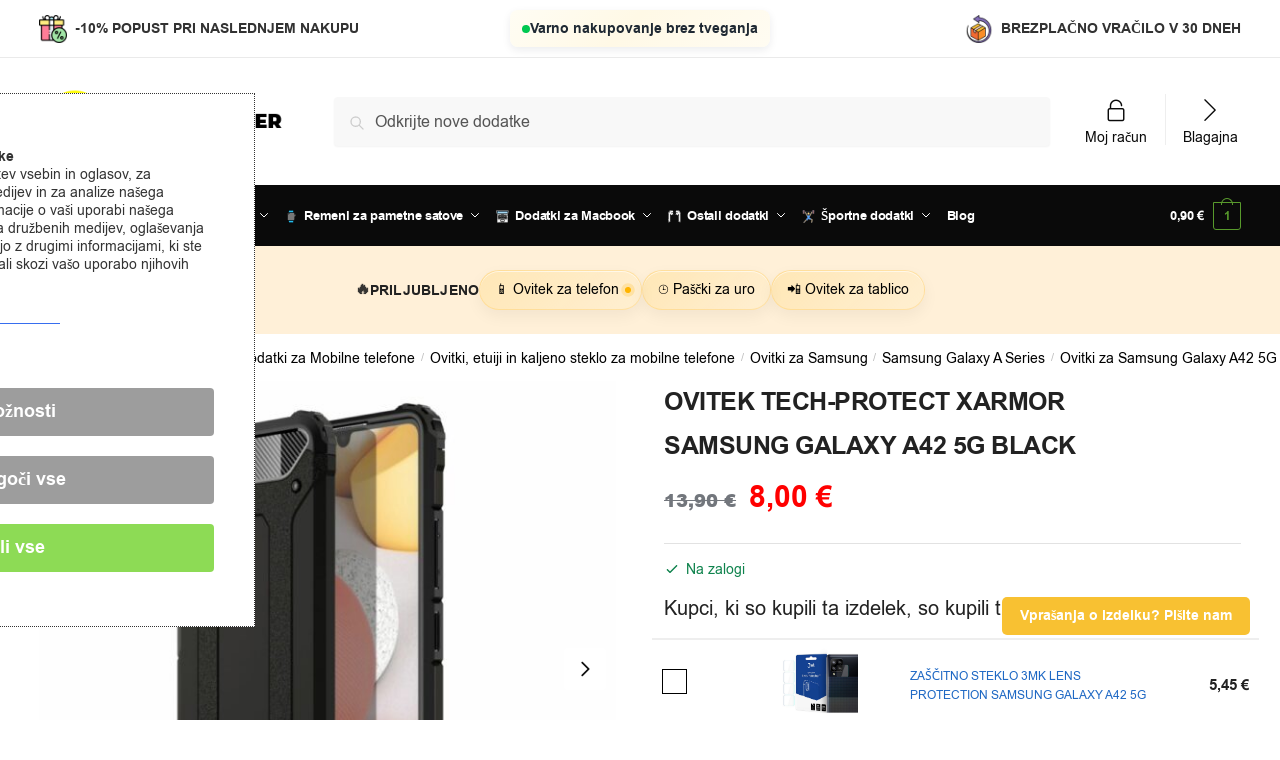

--- FILE ---
content_type: text/html; charset=UTF-8
request_url: https://doopshop.si/izdelek/ovitek-tech-protect-xarmor-samsung-galaxy-a42-5g-cerny/
body_size: 67825
content:
<!doctype html><html lang="sl-SI"><head> <script src="https://cdn.brevo.com/js/sdk-loader.js" async></script> <script>// Version: 2.0
    window.Brevo = window.Brevo || [];
    Brevo.push([
        "init",
        {
        client_key: "9wdfplon4j7p8hsjt8aw6l1o"
        }
    ]);</script> <meta charset="UTF-8"><meta name="viewport" content="height=device-height, width=device-width, initial-scale=1"><link rel="profile" href="https://gmpg.org/xfn/11"><link rel="pingback" href="https://doopshop.si/xmlrpc.php"><meta name='robots' content='index, follow, max-image-preview:large, max-snippet:-1, max-video-preview:-1' />  <script data-cfasync="false" data-pagespeed-no-defer>var gtm4wp_datalayer_name = "dataLayer";
	var dataLayer = dataLayer || [];
	const gtm4wp_use_sku_instead = false;
	const gtm4wp_currency = 'EUR';
	const gtm4wp_product_per_impression = 10;
	const gtm4wp_clear_ecommerce = false;</script> <title>OVITEK TECH-PROTECT XARMOR SAMSUNG GALAXY A42 5G BLACK - Doopshop.si</title><link rel="canonical" href="https://doopshop.si/izdelek/ovitek-tech-protect-xarmor-samsung-galaxy-a42-5g-cerny/" /><meta property="og:locale" content="sl_SI" /><meta property="og:type" content="article" /><meta property="og:title" content="OVITEK TECH-PROTECT XARMOR SAMSUNG GALAXY A42 5G BLACK - Doopshop.si" /><meta property="og:description" content="Izjemno odporen kovček z ergonomsko obliko, zasnovan na podlagi naprednega kompozitnega dizajna, zaradi česar je popolnoma primeren in lahek. Primer je izdelan iz fleksibilne in praske odporne TPU plastike in močnega polikarbonata. Xarmor zagotavlja vrhunsko hibridno zaščito in absorpcijo udarcev med padcem in popolnoma leži v roki. LASTNOSTI IZDELKA: &#8211; 100% Original&#8211; Precision oblikovana&#8211; lahka [&hellip;]" /><meta property="og:url" content="https://doopshop.si/izdelek/ovitek-tech-protect-xarmor-samsung-galaxy-a42-5g-cerny/" /><meta property="og:site_name" content="Doopshop.si" /><meta property="article:modified_time" content="2024-08-20T20:06:23+00:00" /><meta property="og:image" content="https://doopshopsi.b-cdn.net/wp-content/uploads/2020/11/TECH-PROTECT-XARMOR-GALAXY-A42-5G-BLACK.jpg" /><meta property="og:image:width" content="1000" /><meta property="og:image:height" content="1000" /><meta property="og:image:type" content="image/jpeg" /><meta name="twitter:card" content="summary_large_image" /> <script type="application/ld+json" class="yoast-schema-graph">{"@context":"https://schema.org","@graph":[{"@type":"WebPage","@id":"https://doopshop.si/izdelek/ovitek-tech-protect-xarmor-samsung-galaxy-a42-5g-cerny/","url":"https://doopshop.si/izdelek/ovitek-tech-protect-xarmor-samsung-galaxy-a42-5g-cerny/","name":"OVITEK TECH-PROTECT XARMOR SAMSUNG GALAXY A42 5G BLACK - Doopshop.si","isPartOf":{"@id":"https://doopshop.si/#website"},"primaryImageOfPage":{"@id":"https://doopshop.si/izdelek/ovitek-tech-protect-xarmor-samsung-galaxy-a42-5g-cerny/#primaryimage"},"image":{"@id":"https://doopshop.si/izdelek/ovitek-tech-protect-xarmor-samsung-galaxy-a42-5g-cerny/#primaryimage"},"thumbnailUrl":"https://doopshopsi.b-cdn.net/wp-content/uploads/2020/11/TECH-PROTECT-XARMOR-GALAXY-A42-5G-BLACK.jpg","datePublished":"2020-11-11T02:06:03+00:00","dateModified":"2024-08-20T20:06:23+00:00","breadcrumb":{"@id":"https://doopshop.si/izdelek/ovitek-tech-protect-xarmor-samsung-galaxy-a42-5g-cerny/#breadcrumb"},"inLanguage":"sl-SI","potentialAction":[{"@type":"ReadAction","target":["https://doopshop.si/izdelek/ovitek-tech-protect-xarmor-samsung-galaxy-a42-5g-cerny/"]}]},{"@type":"ImageObject","inLanguage":"sl-SI","@id":"https://doopshop.si/izdelek/ovitek-tech-protect-xarmor-samsung-galaxy-a42-5g-cerny/#primaryimage","url":"https://doopshopsi.b-cdn.net/wp-content/uploads/2020/11/TECH-PROTECT-XARMOR-GALAXY-A42-5G-BLACK.jpg","contentUrl":"https://doopshopsi.b-cdn.net/wp-content/uploads/2020/11/TECH-PROTECT-XARMOR-GALAXY-A42-5G-BLACK.jpg","width":1000,"height":1000},{"@type":"BreadcrumbList","@id":"https://doopshop.si/izdelek/ovitek-tech-protect-xarmor-samsung-galaxy-a42-5g-cerny/#breadcrumb","itemListElement":[{"@type":"ListItem","position":1,"name":"Domů","item":"https://doopshop.si/"},{"@type":"ListItem","position":2,"name":"Obchod","item":"https://doopshop.si/obchod/"},{"@type":"ListItem","position":3,"name":"OVITEK TECH-PROTECT XARMOR SAMSUNG GALAXY A42 5G BLACK"}]},{"@type":"WebSite","@id":"https://doopshop.si/#website","url":"https://doopshop.si/","name":"Doopshop.si","description":"","publisher":{"@id":"https://doopshop.si/#organization"},"potentialAction":[{"@type":"SearchAction","target":{"@type":"EntryPoint","urlTemplate":"https://doopshop.si/?s={search_term_string}"},"query-input":"required name=search_term_string"}],"inLanguage":"sl-SI"},{"@type":"Organization","@id":"https://doopshop.si/#organization","name":"Doopshop.si","url":"https://doopshop.si/","logo":{"@type":"ImageObject","inLanguage":"sl-SI","@id":"https://doopshop.si/#/schema/logo/image/","url":"https://doopshopsi.b-cdn.net/wp-content/uploads/2024/04/cropped-discoverer_logo_new.png","contentUrl":"https://doopshopsi.b-cdn.net/wp-content/uploads/2024/04/cropped-discoverer_logo_new.png","width":300,"height":77,"caption":"Doopshop.si"},"image":{"@id":"https://doopshop.si/#/schema/logo/image/"}}]}</script> <link rel='dns-prefetch' href='//fonts.googleapis.com' /><link rel="alternate" type="application/rss+xml" title="Doopshop.si &raquo; Vir" href="https://doopshop.si/feed/" /><link rel="alternate" type="application/rss+xml" title="Doopshop.si &raquo; Vir komentarjev" href="https://doopshop.si/comments/feed/" /><link rel='stylesheet' id='font-awesome-css' href='https://doopshopsi.b-cdn.net/wp-content/plugins/elementor/assets/lib/font-awesome/css/font-awesome.min.css?ver=4.7.0' type='text/css' media='all' /><style id='font-awesome-inline-css' type='text/css'>[data-font="FontAwesome"]:before {font-family: 'FontAwesome' !important;content: attr(data-icon) !important;speak: none !important;font-weight: normal !important;font-variant: normal !important;text-transform: none !important;line-height: 1 !important;font-style: normal !important;-webkit-font-smoothing: antialiased !important;-moz-osx-font-smoothing: grayscale !important;}</style><link rel='stylesheet' id='berocket_products_label_style-css' href='https://doopshopsi.b-cdn.net/wp-content/plugins/woocommerce-advanced-products-labels/css/frontend.css?ver=3.2.6.5' type='text/css' media='all' /><style id='berocket_products_label_style-inline-css' type='text/css'>@media (min-width: 1025px) {
                .berocket_hide_on_device_desktop:not(.berocket_alabel_id_demo) {display:none!important;}
            }
            @media (min-width: 768px) and (max-width: 1024px) {
                .berocket_hide_on_device_tablet:not(.berocket_alabel_id_demo) {display:none!important;}
            }
            @media (max-width: 767px) {
                .berocket_hide_on_device_mobile:not(.berocket_alabel_id_demo) {display:none!important;}
            }
            
.berocket_better_labels_line .berocket_better_labels_inline_1 div.br_alabel:nth-child(n+2) {display:none;}
        .berocket_better_labels:before,
        .berocket_better_labels:after {
            clear: both;
            content: " ";
            display: block;
        }
        .berocket_better_labels.berocket_better_labels_image {
            position: absolute!important;
            top: 0px!important;
            
            left: 0px!important;
            right: 0px!important;
            pointer-events: none;
        }
        .berocket_better_labels.berocket_better_labels_image * {
            pointer-events: none;
        }
        .berocket_better_labels.berocket_better_labels_image img,
        .berocket_better_labels.berocket_better_labels_image .fa,
        .berocket_better_labels.berocket_better_labels_image .berocket_color_label,
        .berocket_better_labels.berocket_better_labels_image .berocket_image_background,
        .berocket_better_labels .berocket_better_labels_line .br_alabel,
        .berocket_better_labels .berocket_better_labels_line .br_alabel span {
            pointer-events: all;
        }
        .berocket_better_labels .berocket_color_label,
        .br_alabel .berocket_color_label {
            width: 100%;
            height: 100%;
            display: block;
        }
        .berocket_better_labels .berocket_better_labels_position_left {
            text-align:left;
            float: left;
            clear: left;
        }
        .berocket_better_labels .berocket_better_labels_position_center {
            text-align:center;
        }
        .berocket_better_labels .berocket_better_labels_position_right {
            text-align:right;
            float: right;
            clear: right;
        }
        .berocket_better_labels.berocket_better_labels_label {
            clear: both
        }
        .berocket_better_labels .berocket_better_labels_line {
            line-height: 1px;
        }
        .berocket_better_labels.berocket_better_labels_label .berocket_better_labels_line {
            clear: none;
        }
        .berocket_better_labels .berocket_better_labels_position_left .berocket_better_labels_line {
            clear: left;
        }
        .berocket_better_labels .berocket_better_labels_position_right .berocket_better_labels_line {
            clear: right;
        }
        .berocket_better_labels .berocket_better_labels_line .br_alabel {
            display: inline-block;
            position: relative;
            top: 0!important;
            left: 0!important;
            right: 0!important;
            line-height: 1px;
        }.berocket_better_labels .berocket_better_labels_position {
                display: flex;
                flex-direction: column;
            }
            .berocket_better_labels .berocket_better_labels_position.berocket_better_labels_position_left {
                align-items: start;
            }
            .berocket_better_labels .berocket_better_labels_position.berocket_better_labels_position_right {
                align-items: end;
            }
            .berocket_better_labels .berocket_better_labels_position.berocket_better_labels_position_center {
                align-items: center;
            }
            .berocket_better_labels .berocket_better_labels_position .berocket_better_labels_inline {
                display: flex;
                align-items: start;
            }</style><link rel='stylesheet' id='dashicons-css' href='https://doopshopsi.b-cdn.net/wp-includes/css/dashicons.min.css?ver=b271e96c31454f5066c4025cbc127cba' type='text/css' media='all' /><style id='dashicons-inline-css' type='text/css'>[data-font="Dashicons"]:before {font-family: 'Dashicons' !important;content: attr(data-icon) !important;speak: none !important;font-weight: normal !important;font-variant: normal !important;text-transform: none !important;line-height: 1 !important;font-style: normal !important;-webkit-font-smoothing: antialiased !important;-moz-osx-font-smoothing: grayscale !important;}</style><link rel='stylesheet' id='menu-icons-extra-css' href='https://doopshopsi.b-cdn.net/wp-content/plugins/menu-icons/css/extra.min.css?ver=0.13.14' type='text/css' media='all' /><link rel='stylesheet' id='wp-block-library-css' href='https://doopshopsi.b-cdn.net/wp-includes/css/dist/block-library/style.min.css?ver=b271e96c31454f5066c4025cbc127cba' type='text/css' media='all' /><style id='global-styles-inline-css' type='text/css'>body{--wp--preset--color--black: #000000;--wp--preset--color--cyan-bluish-gray: #abb8c3;--wp--preset--color--white: #ffffff;--wp--preset--color--pale-pink: #f78da7;--wp--preset--color--vivid-red: #cf2e2e;--wp--preset--color--luminous-vivid-orange: #ff6900;--wp--preset--color--luminous-vivid-amber: #fcb900;--wp--preset--color--light-green-cyan: #7bdcb5;--wp--preset--color--vivid-green-cyan: #00d084;--wp--preset--color--pale-cyan-blue: #8ed1fc;--wp--preset--color--vivid-cyan-blue: #0693e3;--wp--preset--color--vivid-purple: #9b51e0;--wp--preset--gradient--vivid-cyan-blue-to-vivid-purple: linear-gradient(135deg,rgba(6,147,227,1) 0%,rgb(155,81,224) 100%);--wp--preset--gradient--light-green-cyan-to-vivid-green-cyan: linear-gradient(135deg,rgb(122,220,180) 0%,rgb(0,208,130) 100%);--wp--preset--gradient--luminous-vivid-amber-to-luminous-vivid-orange: linear-gradient(135deg,rgba(252,185,0,1) 0%,rgba(255,105,0,1) 100%);--wp--preset--gradient--luminous-vivid-orange-to-vivid-red: linear-gradient(135deg,rgba(255,105,0,1) 0%,rgb(207,46,46) 100%);--wp--preset--gradient--very-light-gray-to-cyan-bluish-gray: linear-gradient(135deg,rgb(238,238,238) 0%,rgb(169,184,195) 100%);--wp--preset--gradient--cool-to-warm-spectrum: linear-gradient(135deg,rgb(74,234,220) 0%,rgb(151,120,209) 20%,rgb(207,42,186) 40%,rgb(238,44,130) 60%,rgb(251,105,98) 80%,rgb(254,248,76) 100%);--wp--preset--gradient--blush-light-purple: linear-gradient(135deg,rgb(255,206,236) 0%,rgb(152,150,240) 100%);--wp--preset--gradient--blush-bordeaux: linear-gradient(135deg,rgb(254,205,165) 0%,rgb(254,45,45) 50%,rgb(107,0,62) 100%);--wp--preset--gradient--luminous-dusk: linear-gradient(135deg,rgb(255,203,112) 0%,rgb(199,81,192) 50%,rgb(65,88,208) 100%);--wp--preset--gradient--pale-ocean: linear-gradient(135deg,rgb(255,245,203) 0%,rgb(182,227,212) 50%,rgb(51,167,181) 100%);--wp--preset--gradient--electric-grass: linear-gradient(135deg,rgb(202,248,128) 0%,rgb(113,206,126) 100%);--wp--preset--gradient--midnight: linear-gradient(135deg,rgb(2,3,129) 0%,rgb(40,116,252) 100%);--wp--preset--font-size--small: clamp(1rem, 1rem + ((1vw - 0.2rem) * 0.368), 1.2rem);--wp--preset--font-size--medium: clamp(1rem, 1rem + ((1vw - 0.2rem) * 0.92), 1.5rem);--wp--preset--font-size--large: clamp(1.5rem, 1.5rem + ((1vw - 0.2rem) * 0.92), 2rem);--wp--preset--font-size--x-large: clamp(1.5rem, 1.5rem + ((1vw - 0.2rem) * 1.379), 2.25rem);--wp--preset--font-size--x-small: 0.85rem;--wp--preset--font-size--base: clamp(1rem, 1rem + ((1vw - 0.2rem) * 0.46), 1.25rem);--wp--preset--font-size--xx-large: clamp(2rem, 2rem + ((1vw - 0.2rem) * 1.839), 3rem);--wp--preset--font-size--xxx-large: clamp(2.25rem, 2.25rem + ((1vw - 0.2rem) * 3.218), 4rem);--wp--preset--spacing--20: 0.44rem;--wp--preset--spacing--30: 0.67rem;--wp--preset--spacing--40: 1rem;--wp--preset--spacing--50: 1.5rem;--wp--preset--spacing--60: 2.25rem;--wp--preset--spacing--70: 3.38rem;--wp--preset--spacing--80: 5.06rem;--wp--preset--spacing--small: clamp(.25rem, 2.5vw, 0.75rem);--wp--preset--spacing--medium: clamp(1rem, 4vw, 2rem);--wp--preset--spacing--large: clamp(1.25rem, 6vw, 3rem);--wp--preset--spacing--x-large: clamp(3rem, 7vw, 5rem);--wp--preset--spacing--xx-large: clamp(4rem, 9vw, 7rem);--wp--preset--spacing--xxx-large: clamp(5rem, 12vw, 9rem);--wp--preset--spacing--xxxx-large: clamp(6rem, 14vw, 13rem);--wp--preset--shadow--natural: 6px 6px 9px rgba(0, 0, 0, 0.2);--wp--preset--shadow--deep: 12px 12px 50px rgba(0, 0, 0, 0.4);--wp--preset--shadow--sharp: 6px 6px 0px rgba(0, 0, 0, 0.2);--wp--preset--shadow--outlined: 6px 6px 0px -3px rgba(255, 255, 255, 1), 6px 6px rgba(0, 0, 0, 1);--wp--preset--shadow--crisp: 6px 6px 0px rgba(0, 0, 0, 1);--wp--custom--line-height--none: 1;--wp--custom--line-height--tight: 1.1;--wp--custom--line-height--snug: 1.2;--wp--custom--line-height--normal: 1.5;--wp--custom--line-height--relaxed: 1.625;--wp--custom--line-height--loose: 2;--wp--custom--line-height--body: 1.618;}body { margin: 0;--wp--style--global--content-size: 900px;--wp--style--global--wide-size: 1190px; }.wp-site-blocks { padding-top: var(--wp--style--root--padding-top); padding-bottom: var(--wp--style--root--padding-bottom); }.has-global-padding { padding-right: var(--wp--style--root--padding-right); padding-left: var(--wp--style--root--padding-left); }.has-global-padding :where(.has-global-padding:not(.wp-block-block)) { padding-right: 0; padding-left: 0; }.has-global-padding > .alignfull { margin-right: calc(var(--wp--style--root--padding-right) * -1); margin-left: calc(var(--wp--style--root--padding-left) * -1); }.has-global-padding :where(.has-global-padding:not(.wp-block-block)) > .alignfull { margin-right: 0; margin-left: 0; }.has-global-padding > .alignfull:where(:not(.has-global-padding):not(.is-layout-flex):not(.is-layout-grid)) > :where([class*="wp-block-"]:not(.alignfull):not([class*="__"]),p,h1,h2,h3,h4,h5,h6,ul,ol) { padding-right: var(--wp--style--root--padding-right); padding-left: var(--wp--style--root--padding-left); }.has-global-padding :where(.has-global-padding) > .alignfull:where(:not(.has-global-padding)) > :where([class*="wp-block-"]:not(.alignfull):not([class*="__"]),p,h1,h2,h3,h4,h5,h6,ul,ol) { padding-right: 0; padding-left: 0; }.wp-site-blocks > .alignleft { float: left; margin-right: 2em; }.wp-site-blocks > .alignright { float: right; margin-left: 2em; }.wp-site-blocks > .aligncenter { justify-content: center; margin-left: auto; margin-right: auto; }:where(.wp-site-blocks) > * { margin-block-start: var(--wp--preset--spacing--medium); margin-block-end: 0; }:where(.wp-site-blocks) > :first-child:first-child { margin-block-start: 0; }:where(.wp-site-blocks) > :last-child:last-child { margin-block-end: 0; }body { --wp--style--block-gap: var(--wp--preset--spacing--medium); }:where(body .is-layout-flow)  > :first-child:first-child{margin-block-start: 0;}:where(body .is-layout-flow)  > :last-child:last-child{margin-block-end: 0;}:where(body .is-layout-flow)  > *{margin-block-start: var(--wp--preset--spacing--medium);margin-block-end: 0;}:where(body .is-layout-constrained)  > :first-child:first-child{margin-block-start: 0;}:where(body .is-layout-constrained)  > :last-child:last-child{margin-block-end: 0;}:where(body .is-layout-constrained)  > *{margin-block-start: var(--wp--preset--spacing--medium);margin-block-end: 0;}:where(body .is-layout-flex) {gap: var(--wp--preset--spacing--medium);}:where(body .is-layout-grid) {gap: var(--wp--preset--spacing--medium);}body .is-layout-flow > .alignleft{float: left;margin-inline-start: 0;margin-inline-end: 2em;}body .is-layout-flow > .alignright{float: right;margin-inline-start: 2em;margin-inline-end: 0;}body .is-layout-flow > .aligncenter{margin-left: auto !important;margin-right: auto !important;}body .is-layout-constrained > .alignleft{float: left;margin-inline-start: 0;margin-inline-end: 2em;}body .is-layout-constrained > .alignright{float: right;margin-inline-start: 2em;margin-inline-end: 0;}body .is-layout-constrained > .aligncenter{margin-left: auto !important;margin-right: auto !important;}body .is-layout-constrained > :where(:not(.alignleft):not(.alignright):not(.alignfull)){max-width: var(--wp--style--global--content-size);margin-left: auto !important;margin-right: auto !important;}body .is-layout-constrained > .alignwide{max-width: var(--wp--style--global--wide-size);}body .is-layout-flex{display: flex;}body .is-layout-flex{flex-wrap: wrap;align-items: center;}body .is-layout-flex > *{margin: 0;}body .is-layout-grid{display: grid;}body .is-layout-grid > *{margin: 0;}body{font-family: var(--wp--preset--font-family--primary);--wp--style--root--padding-top: 0;--wp--style--root--padding-right: var(--wp--preset--spacing--medium);--wp--style--root--padding-bottom: 0;--wp--style--root--padding-left: var(--wp--preset--spacing--medium);}a:where(:not(.wp-element-button)){text-decoration: false;}.wp-element-button, .wp-block-button__link{background-color: #32373c;border-width: 0;color: #fff;font-family: inherit;font-size: inherit;line-height: inherit;padding: calc(0.667em + 2px) calc(1.333em + 2px);text-decoration: none;}.has-black-color{color: var(--wp--preset--color--black) !important;}.has-cyan-bluish-gray-color{color: var(--wp--preset--color--cyan-bluish-gray) !important;}.has-white-color{color: var(--wp--preset--color--white) !important;}.has-pale-pink-color{color: var(--wp--preset--color--pale-pink) !important;}.has-vivid-red-color{color: var(--wp--preset--color--vivid-red) !important;}.has-luminous-vivid-orange-color{color: var(--wp--preset--color--luminous-vivid-orange) !important;}.has-luminous-vivid-amber-color{color: var(--wp--preset--color--luminous-vivid-amber) !important;}.has-light-green-cyan-color{color: var(--wp--preset--color--light-green-cyan) !important;}.has-vivid-green-cyan-color{color: var(--wp--preset--color--vivid-green-cyan) !important;}.has-pale-cyan-blue-color{color: var(--wp--preset--color--pale-cyan-blue) !important;}.has-vivid-cyan-blue-color{color: var(--wp--preset--color--vivid-cyan-blue) !important;}.has-vivid-purple-color{color: var(--wp--preset--color--vivid-purple) !important;}.has-black-background-color{background-color: var(--wp--preset--color--black) !important;}.has-cyan-bluish-gray-background-color{background-color: var(--wp--preset--color--cyan-bluish-gray) !important;}.has-white-background-color{background-color: var(--wp--preset--color--white) !important;}.has-pale-pink-background-color{background-color: var(--wp--preset--color--pale-pink) !important;}.has-vivid-red-background-color{background-color: var(--wp--preset--color--vivid-red) !important;}.has-luminous-vivid-orange-background-color{background-color: var(--wp--preset--color--luminous-vivid-orange) !important;}.has-luminous-vivid-amber-background-color{background-color: var(--wp--preset--color--luminous-vivid-amber) !important;}.has-light-green-cyan-background-color{background-color: var(--wp--preset--color--light-green-cyan) !important;}.has-vivid-green-cyan-background-color{background-color: var(--wp--preset--color--vivid-green-cyan) !important;}.has-pale-cyan-blue-background-color{background-color: var(--wp--preset--color--pale-cyan-blue) !important;}.has-vivid-cyan-blue-background-color{background-color: var(--wp--preset--color--vivid-cyan-blue) !important;}.has-vivid-purple-background-color{background-color: var(--wp--preset--color--vivid-purple) !important;}.has-black-border-color{border-color: var(--wp--preset--color--black) !important;}.has-cyan-bluish-gray-border-color{border-color: var(--wp--preset--color--cyan-bluish-gray) !important;}.has-white-border-color{border-color: var(--wp--preset--color--white) !important;}.has-pale-pink-border-color{border-color: var(--wp--preset--color--pale-pink) !important;}.has-vivid-red-border-color{border-color: var(--wp--preset--color--vivid-red) !important;}.has-luminous-vivid-orange-border-color{border-color: var(--wp--preset--color--luminous-vivid-orange) !important;}.has-luminous-vivid-amber-border-color{border-color: var(--wp--preset--color--luminous-vivid-amber) !important;}.has-light-green-cyan-border-color{border-color: var(--wp--preset--color--light-green-cyan) !important;}.has-vivid-green-cyan-border-color{border-color: var(--wp--preset--color--vivid-green-cyan) !important;}.has-pale-cyan-blue-border-color{border-color: var(--wp--preset--color--pale-cyan-blue) !important;}.has-vivid-cyan-blue-border-color{border-color: var(--wp--preset--color--vivid-cyan-blue) !important;}.has-vivid-purple-border-color{border-color: var(--wp--preset--color--vivid-purple) !important;}.has-vivid-cyan-blue-to-vivid-purple-gradient-background{background: var(--wp--preset--gradient--vivid-cyan-blue-to-vivid-purple) !important;}.has-light-green-cyan-to-vivid-green-cyan-gradient-background{background: var(--wp--preset--gradient--light-green-cyan-to-vivid-green-cyan) !important;}.has-luminous-vivid-amber-to-luminous-vivid-orange-gradient-background{background: var(--wp--preset--gradient--luminous-vivid-amber-to-luminous-vivid-orange) !important;}.has-luminous-vivid-orange-to-vivid-red-gradient-background{background: var(--wp--preset--gradient--luminous-vivid-orange-to-vivid-red) !important;}.has-very-light-gray-to-cyan-bluish-gray-gradient-background{background: var(--wp--preset--gradient--very-light-gray-to-cyan-bluish-gray) !important;}.has-cool-to-warm-spectrum-gradient-background{background: var(--wp--preset--gradient--cool-to-warm-spectrum) !important;}.has-blush-light-purple-gradient-background{background: var(--wp--preset--gradient--blush-light-purple) !important;}.has-blush-bordeaux-gradient-background{background: var(--wp--preset--gradient--blush-bordeaux) !important;}.has-luminous-dusk-gradient-background{background: var(--wp--preset--gradient--luminous-dusk) !important;}.has-pale-ocean-gradient-background{background: var(--wp--preset--gradient--pale-ocean) !important;}.has-electric-grass-gradient-background{background: var(--wp--preset--gradient--electric-grass) !important;}.has-midnight-gradient-background{background: var(--wp--preset--gradient--midnight) !important;}.has-small-font-size{font-size: var(--wp--preset--font-size--small) !important;}.has-medium-font-size{font-size: var(--wp--preset--font-size--medium) !important;}.has-large-font-size{font-size: var(--wp--preset--font-size--large) !important;}.has-x-large-font-size{font-size: var(--wp--preset--font-size--x-large) !important;}.has-x-small-font-size{font-size: var(--wp--preset--font-size--x-small) !important;}.has-base-font-size{font-size: var(--wp--preset--font-size--base) !important;}.has-xx-large-font-size{font-size: var(--wp--preset--font-size--xx-large) !important;}.has-xxx-large-font-size{font-size: var(--wp--preset--font-size--xxx-large) !important;}
.wp-block-navigation a:where(:not(.wp-element-button)){color: inherit;}
.wp-block-columns{margin-bottom: 0px;}
.wp-block-pullquote{font-size: clamp(0.984em, 0.984rem + ((1vw - 0.2em) * 0.949), 1.5em);line-height: 1.6;}
.wp-block-spacer{margin-top: 0 !important;}</style><link rel='stylesheet' id='commercekit-ajax-search-css-css' href='https://doopshopsi.b-cdn.net/wp-content/plugins/commercegurus-commercekit/assets/css/ajax-search.css?ver=2.3.1' type='text/css' media='all' /><link rel='stylesheet' id='commercekit-sticky-atc-css-css' href='https://doopshopsi.b-cdn.net/wp-content/plugins/commercegurus-commercekit/assets/css/commercekit-sticky-atc.css?ver=2.3.1' type='text/css' media='all' /><link rel='stylesheet' id='cm-noto-sans-font-css'  data-cs-class="cs-blocker-script" data-cs-slug="googlefonts" data-cs-label="Google fonts"  data-cs-script-type="2480" data-cs-block="true" data-cs-element-position="head" data-cs-placeholder="&lt;div&gt;&lt;p&gt;Sprejmi soglasje za ogled tega&lt;/p&gt;&lt;/div&gt;&lt;div&gt;&lt;a class=&#039;cs_manage_current_consent&#039; data-cs-script-type=&#039;2482&#039; data-cs-manage=&#039;manage_placeholder&#039;&gt;Klikni za dovoljenje Vdelani video posnetki&lt;/a&gt;&lt;/div&gt;" data-cs-href='https://fonts.googleapis.com/css2?family=Noto+Sans:ital,wdth,wght@0,62.5..100,100..900;1,62.5..100,100..900&#038;display=swap' type='text/css' media='all' /><link rel='stylesheet' id='consent-magic-css' href='https://doopshopsi.b-cdn.net/wp-content/plugins/consent-magic-pro/assets/css/style-public.min.css?ver=5.1.1' type='text/css' media='all' /><link rel='stylesheet' id='consent-magic-font-css-css' href='https://doopshopsi.b-cdn.net/wp-content/plugins/consent-magic-pro/assets/fonts/arial/stylesheet.css?ver=5.1.1' type='text/css' media='all' /><link rel='stylesheet' id='tutsplus_product_cats_css-css' href='https://doopshopsi.b-cdn.net/wp-content/plugins/tutsplus-separate-products-categories-in-archives/css/style.css?ver=b271e96c31454f5066c4025cbc127cba' type='text/css' media='all' /><style id='woocommerce-inline-inline-css' type='text/css'>.woocommerce form .form-row .required { visibility: visible; }</style><link rel='stylesheet' id='commercegurus-swiperjscss-css' href='https://doopshopsi.b-cdn.net/wp-content/plugins/commercegurus-commercekit/assets/css/swiper-bundle.min.css?ver=2.3.1' type='text/css' media='all' /><link rel='stylesheet' id='commercegurus-photoswipe-css' href='https://doopshopsi.b-cdn.net/wp-content/plugins/commercegurus-commercekit/assets/css/photoswipe.min.css?ver=2.3.1' type='text/css' media='all' /><link rel='stylesheet' id='commercegurus-photoswipe-skin-css' href='https://doopshopsi.b-cdn.net/wp-content/plugins/commercegurus-commercekit/assets/css/default-skin.min.css?ver=2.3.1' type='text/css' media='all' /><link rel='stylesheet' id='woosb-frontend-css' href='https://doopshopsi.b-cdn.net/wp-content/plugins/woo-product-bundle/assets/css/frontend.css?ver=8.0.7' type='text/css' media='all' /><link rel='stylesheet' id='shoptimizer-style-css' href='https://doopshopsi.b-cdn.net/wp-content/themes/shoptimizer/style.css?ver=2.7.7' type='text/css' media='all' /><link rel='stylesheet' id='shoptimizer-child-style-css' href='https://doopshopsi.b-cdn.net/wp-content/themes/shoptimizer-child-theme/style.css?ver=1.1.0' type='text/css' media='all' /><link rel='stylesheet' id='shoptimizer-main-css' href='https://doopshopsi.b-cdn.net/wp-content/themes/shoptimizer/assets/css/main/main.css?ver=2.7.7' type='text/css' media='all' /><link rel='stylesheet' id='shoptimizer-modal-css' href='https://doopshopsi.b-cdn.net/wp-content/themes/shoptimizer/assets/css/main/modal.css?ver=2.7.7' type='text/css' media='all' /><link rel='stylesheet' id='shoptimizer-product-css' href='https://doopshopsi.b-cdn.net/wp-content/themes/shoptimizer/assets/css/main/product.css?ver=2.7.7' type='text/css' media='all' /><link rel='stylesheet' id='shoptimizer-dynamic-style-css' href='https://doopshopsi.b-cdn.net/wp-content/themes/shoptimizer/assets/css/main/dynamic.css?ver=2.7.7' type='text/css' media='all' /><link rel='stylesheet' id='shoptimizer-blocks-css' href='https://doopshopsi.b-cdn.net/wp-content/themes/shoptimizer/assets/css/main/blocks.css?ver=2.7.7' type='text/css' media='all' /><link rel='stylesheet' id='shoptimizer-rivolicons-css' href='https://doopshopsi.b-cdn.net/wp-content/themes/shoptimizer/assets/css/base/rivolicons.css?ver=2.7.7' type='text/css' media='all' /><link rel='stylesheet' id='wc-pb-checkout-blocks-css' href='https://doopshopsi.b-cdn.net/wp-content/plugins/woocommerce-product-bundles/assets/css/frontend/checkout-blocks.css?ver=6.15.2' type='text/css' media='all' /><link rel='stylesheet' id='stripe_styles-css' href='https://doopshopsi.b-cdn.net/wp-content/plugins/woocommerce-gateway-stripe/assets/css/stripe-styles.css?ver=7.0.5' type='text/css' media='all' /><link rel='stylesheet' id='shoptimizer-woocommerce-css' href='https://doopshopsi.b-cdn.net/wp-content/themes/shoptimizer/assets/css/woocommerce/woocommerce.css?ver=2.7.7' type='text/css' media='all' /><link rel='stylesheet' id='shoptimizer-wc-bundles-style-css' href='https://doopshopsi.b-cdn.net/wp-content/themes/shoptimizer/inc/compatibility/woocommerce-product-bundles/woocommerce-product-bundles.css?ver=b271e96c31454f5066c4025cbc127cba' type='text/css' media='all' /><link rel='stylesheet' id='shoptimizer-wpforms-style-css' href='https://doopshopsi.b-cdn.net/wp-content/themes/shoptimizer/inc/compatibility/wpforms/wpforms.css?ver=b271e96c31454f5066c4025cbc127cba' type='text/css' media='all' /><link rel='stylesheet' id='wc-bundle-style-css' href='https://doopshopsi.b-cdn.net/wp-content/plugins/woocommerce-product-bundles/assets/css/frontend/woocommerce.css?ver=6.15.2' type='text/css' media='all' /> <script type="text/javascript" src="https://doopshopsi.b-cdn.net/wp-includes/js/jquery/jquery.min.js?ver=3.7.1" id="jquery-core-js"></script> <script type="text/javascript" src="https://doopshopsi.b-cdn.net/wp-includes/js/jquery/jquery-migrate.min.js?ver=3.4.1" id="jquery-migrate-js"></script> <script type="text/javascript" id="uet-tag-script-js-extra">var uet_tag_data = {"uet_tag_id":"187186417","enableAutoSpaTracking":"false"};</script> <script type="text/javascript" src="https://doopshopsi.b-cdn.net/wp-content/plugins/microsoft-advertising-universal-event-tracking-uet/js/uet-tag.js?ver=1.0.0" id="uet-tag-script-js"></script> <script type="text/javascript" src="https://doopshopsi.b-cdn.net/wp-content/plugins/toret-zasilkovna/assets/js/public.js?ver=b271e96c31454f5066c4025cbc127cba" id="zasilkovna-public-js"></script> <script type="text/javascript" src="https://doopshopsi.b-cdn.net/wp-content/plugins/woocommerce/assets/js/jquery-blockui/jquery.blockUI.min.js?ver=2.7.0-wc.8.9.3" id="jquery-blockui-js" defer="defer" data-wp-strategy="defer"></script> <script type="text/javascript" id="wc-add-to-cart-js-extra">var wc_add_to_cart_params = {"ajax_url":"\/wp-admin\/admin-ajax.php","wc_ajax_url":"\/?wc-ajax=%%endpoint%%","i18n_view_cart":"Prika\u017ei ko\u0161arico","cart_url":"https:\/\/doopshop.si\/kosik\/","is_cart":"","cart_redirect_after_add":"no"};</script> <script type="text/javascript" src="https://doopshopsi.b-cdn.net/wp-content/plugins/woocommerce/assets/js/frontend/add-to-cart.min.js?ver=8.9.3" id="wc-add-to-cart-js" defer="defer" data-wp-strategy="defer"></script> <script type="text/javascript" id="wc-single-product-js-extra">var wc_single_product_params = {"i18n_required_rating_text":"Ocenite izdelek","review_rating_required":"yes","flexslider":{"rtl":false,"animation":"slide","smoothHeight":true,"directionNav":true,"controlNav":"thumbnails","slideshow":false,"animationSpeed":500,"animationLoop":false,"allowOneSlide":false},"zoom_enabled":"","zoom_options":[],"photoswipe_enabled":"","photoswipe_options":{"shareEl":false,"closeOnScroll":false,"history":false,"hideAnimationDuration":0,"showAnimationDuration":0},"flexslider_enabled":""};</script> <script type="text/javascript" src="https://doopshopsi.b-cdn.net/wp-content/plugins/woocommerce/assets/js/frontend/single-product.min.js?ver=8.9.3" id="wc-single-product-js" defer="defer" data-wp-strategy="defer"></script> <script type="text/javascript" src="https://doopshopsi.b-cdn.net/wp-content/plugins/woocommerce/assets/js/js-cookie/js.cookie.min.js?ver=2.1.4-wc.8.9.3" id="js-cookie-js" defer="defer" data-wp-strategy="defer"></script> <script type="text/javascript" id="woocommerce-js-extra">var woocommerce_params = {"ajax_url":"\/wp-admin\/admin-ajax.php","wc_ajax_url":"\/?wc-ajax=%%endpoint%%"};</script> <script type="text/javascript" src="https://doopshopsi.b-cdn.net/wp-content/plugins/woocommerce/assets/js/frontend/woocommerce.min.js?ver=8.9.3" id="woocommerce-js" defer="defer" data-wp-strategy="defer"></script> <script type="text/javascript" src="https://doopshopsi.b-cdn.net/wp-content/plugins/pixelyoursite-super-pack/dist/scripts/public.js?ver=5.2.1" id="pys_sp_public_js-js"></script> <script type="text/javascript" id="woocommerce-tokenization-form-js-extra">var wc_tokenization_form_params = {"is_registration_required":"","is_logged_in":""};</script> <script type="text/javascript" src="https://doopshopsi.b-cdn.net/wp-content/plugins/woocommerce/assets/js/frontend/tokenization-form.min.js?ver=8.9.3" id="woocommerce-tokenization-form-js"></script> <script type="text/javascript" id="consent-magic-js-extra">var CS_Data = {"nn_cookie_ids":[],"non_necessary_cookies":[],"cookielist":{"2477":{"term_id":2477,"name":"Necessary","slug":"necessary","ignore":0},"2478":{"term_id":2478,"name":"Analytics","slug":"analytics","ignore":0},"2479":{"term_id":2479,"name":"Marketing","slug":"marketing","ignore":0},"2480":{"term_id":2480,"name":"Google Fonts","slug":"googlefonts","ignore":0},"2481":{"term_id":2481,"name":"Unassigned","slug":"unassigned","ignore":"1"},"2482":{"term_id":2482,"name":"Embedded Videos","slug":"embedded_video","ignore":0}},"ajax_url":"https:\/\/doopshop.si\/wp-admin\/admin-ajax.php","current_lang":"sl","security":"cd3dbd6489","consentVersion":"1","cs_cookie_domain":"","privacy_length":"250","cs_expire_days":"180","cs_script_cat":{"facebook":2479,"analytics":2478,"gads":2479,"pinterest":2479,"bing":2479,"adsense":2478,"hubspot":2479,"matomo":2479,"maps":2478,"addthis":2478,"sharethis":2478,"soundcloud":2479,"slideshare":2479,"instagram":2478,"hotjar":2479,"tiktok":2479,"twitter":2479,"youtube":2482,"googlefonts":2480,"google_captcha":2477,"reddit":2479,"pys":2477,"conversion_exporter":2479},"cs_proof_expire":"360","cs_default_close_on_scroll":"60","cs_track_analytics":"0","test_prefix":"","cs_refresh_after_consent":"1","cs_consent_for_pys":"1","cs_track_before_consent_expressed_for_pys":"1","cs_video_placeholder_text":"<div><p>Sprejmi soglasje za ogled tega<\/p><\/div><div><a class='cs_manage_current_consent' data-cs-script-type='2482' data-cs-manage='manage_placeholder'>Klikni za dovoljenje Vdelani video posnetki<\/a><\/div>","cs_google_consent_mode":{"analytics_storage":{"enabled":true,"value":"denied","filter":false,"category":2478},"ad_storage":{"enabled":true,"value":"denied","filter":false,"category":2479},"ad_user_data":{"enabled":true,"value":"denied","filter":false,"category":2479},"ad_personalization":{"enabled":true,"value":"denied","filter":false,"category":2479}},"cs_google_consent_mode_enabled":"1","cs_bing_consent_mode":{"ad_storage":{"enabled":true,"value":"denied","filter":false,"category":2479}},"cs_bing_consent_mode_enabled":"1","cs_reddit_ldu_mode":"0","cs_url_passthrough_mode":{"enabled":true,"value":true,"filter":false},"cs_meta_ldu_mode":"0","cs_block_video_personal_data":"0","cs_necessary_cat_id":"2477","cs_cache_label":"1768865416","cs_cache_enabled":"0","cs_active_rule":"2871131","cs_active_rule_name":"ask_before_tracking","cs_showing_rule_until_express_consent":"0","cs_minimum_recommended":{"2478":1,"2482":1,"2480":1,"2479":1,"cs_enabled_advanced_matching":1,"cs_enabled_server_side":1},"cs_deny_consent_for_close":"0","cs_run_scripts":"1","cs_iab":{"enabled":0,"native_scripts":"0"},"cs_translations":{"cs_iab_name":"Ime","cs_iab_domain":"Domena","cs_iab_purposes":"Namene","cs_iab_expiry":"Veljavnost","cs_iab_type":"Tip","cs_iab_cookie_details":"Podrobnosti pi\u0161kotka","cs_iab_years":"% leto(a)","cs_iab_months":"% mesec(i)","cs_iab_days":"% dan(i)","cs_iab_hours":"% ura(e)","cs_iab_minutes":"% minuta(e)","cs_iab_legitimate_interest":"Zakonit interes","cs_iab_privacy_policy":"Pravilnik o zasebnosti","cs_iab_special_purposes":"Posebne Namene","cs_iab_features":"Zna\u010dilnosti","cs_iab_special_features":"Posebne Zna\u010dilnosti","cs_iab_data_categories":"Kategorije podatkov","cs_iab_storage_methods":"Na\u010dini shranjevanja ali dostopa","cs_iab_cookies_and_others":"Pi\u0161kotki in drugo","cs_iab_other_methods":"Druge metode","cs_iab_consent_preferences":"Nastavitve soglasja","cs_iab_cookie_refreshed":"Veljavnost pi\u0161kotka je mogo\u010de osve\u017eiti","cs_iab_show_cookie_details":"Poka\u017ei podrobnosti pi\u0161kotka","cs_iab_nodata":"Ni podatkov","cs_iab_btn_text_allow":"Dovoli"},"cs_design_type":"multi","cs_embedded_video":{"block":true},"cs_wp_consent_api":{"enabled":false,"consent_type":"optin","categories":{"statistics":{"name":"Statistics","slug":"statistics","ids":[2478]},"preferences":{"name":"Preferences","slug":"preferences","ids":[2482,2480]},"marketing":{"name":"Marketing","slug":"marketing","ids":[2479]},"functional":{"name":"Functional","slug":"functional","ids":[]},"statistics-anonymous":{"name":"Statistics-anonymous","slug":"statistics-anonymous","ids":[]}}},"cs_conversion_exporter":{"load_cookies":true},"version":"5.1.1"};
var cs_log_object = {"ajaxurl":"https:\/\/doopshop.si\/wp-admin\/admin-ajax.php"};</script> <script type="text/javascript" src="https://doopshopsi.b-cdn.net/wp-content/plugins/consent-magic-pro/assets/scripts/cs-public.min.js?ver=1768865416" id="consent-magic-js"></script> <link rel="https://api.w.org/" href="https://doopshop.si/wp-json/" /><link rel="alternate" type="application/json" href="https://doopshop.si/wp-json/wp/v2/product/661657" /><link rel="EditURI" type="application/rsd+xml" title="RSD" href="https://doopshop.si/xmlrpc.php?rsd" /><link rel='shortlink' href='https://doopshop.si/?p=661657' /><link rel="alternate" type="application/json+oembed" href="https://doopshop.si/wp-json/oembed/1.0/embed?url=https%3A%2F%2Fdoopshop.si%2Fizdelek%2Fovitek-tech-protect-xarmor-samsung-galaxy-a42-5g-cerny%2F" /><link rel="alternate" type="text/xml+oembed" href="https://doopshop.si/wp-json/oembed/1.0/embed?url=https%3A%2F%2Fdoopshop.si%2Fizdelek%2Fovitek-tech-protect-xarmor-samsung-galaxy-a42-5g-cerny%2F&#038;format=xml" /><style type="text/css">.ckit-badge_wrapper { font-size: 11px; position: absolute; z-index: 1; left: 10px; top: 10px; display: flex; flex-direction: column; align-items: flex-start; }
div.product .ckit-badge_wrapper { font-size: 12px; }
.ckit-badge_wrapper.ckit-badge-summery { position: unset; }
.sale-item.product-label + .ckit-badge_wrapper, .onsale + .ckit-badge_wrapper { top: 36px; }
.ckit-badge { padding: 3px 9px; margin-bottom: 5px; line-height: 15px; text-align: center; border-radius: 3px; opacity: 0.8; pointer-events: none; background: #e24ad3; color: #fff; }
#commercegurus-pdp-gallery-wrapper { position: relative; }
#commercegurus-pdp-gallery-wrapper .ckit-badge_wrapper { z-index: 2; }

/* -- Shoptimizer -- */
.theme-shoptimizer .woocommerce-image__wrapper .product-label.type-circle { left: 10px; }
.theme-shoptimizer .sale-item.product-label.type-circle + .ckit-badge_wrapper { top: 50px; }
/* -- RTL -- */
.rtl .ckit-badge_wrapper {left: auto;right: 10px;}
@media (min-width: 771px) {
	.rtl .cgkit-gallery-vertical-scroll .ckit-badge_wrapper {margin-right: 65px;margin-left: 0;}
}
@media only screen and (max-width: 992px) and (min-width: 771px) {
	.rtl .cgkit-gallery-vertical-scroll .ckit-badge_wrapper {margin-right: 40px;margin-left: 0;}
}</style> <script type="text/javascript">var commercekit_ajs = {"ajax_url":"\/?commercekit-ajax","ajax_search":1,"char_count":3,"action":"commercekit_ajax_search","loader_icon":"https:\/\/doopshopsi.b-cdn.net\/wp-content\/plugins\/commercegurus-commercekit\/assets\/images\/loader2.gif","no_results_text":"Novih dodatkov nam ni uspelo najti :-( Poskusite druga\u010de :-)","placeholder_text":"Odkrijte nove dodatke","other_result_text":"Prika\u017ei ve\u010d ...","view_all_text":"Prika\u017ei vse najdene dodatke","no_other_text":"No other results","other_all_text":"View all other results","ajax_url_product":"https:\/\/doopshop.si\/?cgkit_ajax_search_product=1","ajax_url_post":"https:\/\/doopshop.si\/?cgkit_ajax_search_post=1","fast_ajax_search":0,"ajs_other_results":1,"layout":"product","ajax_nonce":0}; var commercekit_pdp = {"pdp_thumbnails":4,"pdp_lightbox":1,"pdp_gallery_layout":"horizontal","pdp_sticky_atc":1,"cgkit_sticky_hdr_class":"body.sticky-m header.site-header","pdp_mobile_layout":"minimal","pdp_showedge_percent":"1.1"}; var commercekit_as = [];</script> <style>.product .images {position: relative;}


.berocket_better_labels.berocket_better_labels_image {    z-index: 0;
}

.berocket_better_labels_inline.berocket_better_labels_inline_2 {
    position: relative;
    z-index: 1;}</style><script type="text/javascript">(function(url){
	if(/(?:Chrome\/26\.0\.1410\.63 Safari\/537\.31|WordfenceTestMonBot)/.test(navigator.userAgent)){ return; }
	var addEvent = function(evt, handler) {
		if (window.addEventListener) {
			document.addEventListener(evt, handler, false);
		} else if (window.attachEvent) {
			document.attachEvent('on' + evt, handler);
		}
	};
	var removeEvent = function(evt, handler) {
		if (window.removeEventListener) {
			document.removeEventListener(evt, handler, false);
		} else if (window.detachEvent) {
			document.detachEvent('on' + evt, handler);
		}
	};
	var evts = 'contextmenu dblclick drag dragend dragenter dragleave dragover dragstart drop keydown keypress keyup mousedown mousemove mouseout mouseover mouseup mousewheel scroll'.split(' ');
	var logHuman = function() {
		if (window.wfLogHumanRan) { return; }
		window.wfLogHumanRan = true;
		var wfscr = document.createElement('script');
		wfscr.type = 'text/javascript';
		wfscr.async = true;
		wfscr.src = url + '&r=' + Math.random();
		(document.getElementsByTagName('head')[0]||document.getElementsByTagName('body')[0]).appendChild(wfscr);
		for (var i = 0; i < evts.length; i++) {
			removeEvent(evts[i], logHuman);
		}
	};
	for (var i = 0; i < evts.length; i++) {
		addEvent(evts[i], logHuman);
	}
})('//doopshop.si/?wordfence_lh=1&hid=BBEF270D2239091980A7103138348B77');</script> 
 <script data-cfasync="false" data-pagespeed-no-defer type="text/javascript">var dataLayer_content = {"pagePostType":"product","pagePostType2":"single-product","pagePostAuthor":"Andrej","customerTotalOrders":0,"customerTotalOrderValue":0,"customerFirstName":"","customerLastName":"","customerBillingFirstName":"","customerBillingLastName":"","customerBillingCompany":"","customerBillingAddress1":"","customerBillingAddress2":"","customerBillingCity":"","customerBillingState":"","customerBillingPostcode":"","customerBillingCountry":"","customerBillingEmail":"","customerBillingEmailHash":"","customerBillingPhone":"","customerShippingFirstName":"","customerShippingLastName":"","customerShippingCompany":"","customerShippingAddress1":"","customerShippingAddress2":"","customerShippingCity":"","customerShippingState":"","customerShippingPostcode":"","customerShippingCountry":"","productRatingCounts":[],"productAverageRating":0,"productReviewCount":0,"productType":"simple","productIsVariable":0};
	dataLayer.push( dataLayer_content );</script> <script data-cfasync="false" type="text/plain" data-cs-class="cs-blocker-script-advanced" class="cs-blocker-script-advanced" data-cs-element-position="head">(function(w,d,s,l,i){w[l]=w[l]||[];w[l].push({'gtm.start':
new Date().getTime(),event:'gtm.js'});var f=d.getElementsByTagName(s)[0],
j=d.createElement(s),dl=l!='dataLayer'?'&l='+l:'';j.async=true;j.src=
'//www.googletagmanager.com/gtm.js?id='+i+dl;f.parentNode.insertBefore(j,f);
})(window,document,'script','dataLayer','GTM-TVC492V');</script>  <script>( function() {
				window.onpageshow = function( event ) {
					// Defined window.wpforms means that a form exists on a page.
					// If so and back/forward button has been clicked,
					// force reload a page to prevent the submit button state stuck.
					if ( typeof window.wpforms !== 'undefined' && event.persisted ) {
						window.location.reload();
					}
				};
			}() );</script> <link rel="preload" href="https://doopshopsi.b-cdn.net/wp-content/themes/shoptimizer/assets/fonts/Rivolicons-Free.woff2?-uew922" as="font" type="font/woff2" crossorigin="anonymous"> <noscript><style>.woocommerce-product-gallery{ opacity: 1 !important; }</style></noscript><meta name="generator" content="Elementor 3.21.8; features: e_optimized_assets_loading, e_optimized_css_loading; settings: css_print_method-external, google_font-enabled, font_display-auto"><link rel="icon" href="https://doopshopsi.b-cdn.net/wp-content/uploads/2019/06/cropped-doop_logo-32x32.jpg" sizes="32x32" /><link rel="icon" href="https://doopshopsi.b-cdn.net/wp-content/uploads/2019/06/cropped-doop_logo-192x192.jpg" sizes="192x192" /><link rel="apple-touch-icon" href="https://doopshopsi.b-cdn.net/wp-content/uploads/2019/06/cropped-doop_logo-180x180.jpg" /><meta name="msapplication-TileImage" content="https://doopshopsi.b-cdn.net/wp-content/uploads/2019/06/cropped-doop_logo-270x270.jpg" /> <script>window.mmp = {};</script> <script>window.mmp.cookies = {
                  functions: {},
                  sections: {
                    functional: {
                      onloadStatus: 1,
                      functions: {},
                      names: {
                        simple: [],
                        arrays: []
                      },
                    },
                    analytical: {
                      onloadStatus: 1,
                      functions: {},
                      names: {
                        simple: [],
                        arrays: []
                      }
                    },
                    advertisement: {
                      onloadStatus: 1,
                      functions: {},
                      names: {
                        simple: [],
                        arrays: []
                      }
                    }
                 }
               };

               // Simple
               window.mmp.cookies.sections.functional.names.simple = ["cookielawinfo-checkbox-functional", "cmplz_functional"];
               window.mmp.cookies.sections.advertisement.names.simple = ["cookielawinfo-checkbox-advertisement", "cmplz_marketing"];
               window.mmp.cookies.sections.analytical.names.simple = ["cookielawinfo-checkbox-analytics", "cmplz_statistics"];

               // Arrays
               window.mmp.cookies.sections.functional.names.arrays =  [{
                 name: 'cookieyes-consent',
                 key: 'functional',
                 separator: ','
               }];

               window.mmp.cookies.sections.advertisement.names.arrays = [{
                 name: 'cookieyes-consent',
                 key: 'advertisement',
                 separator: ','
               }];

               window.mmp.cookies.sections.analytical.names.arrays = [{
                 name: 'cookieyes-consent',
                 key: 'analytical',
                 separator: ','
               }];</script> <script>window.dataLayer = window.dataLayer || [];</script> <style type="text/css" id="wp-custom-css">.wpforms-submit-container {
text-align: center;
margin-top: 20px;
}

label#simple {
    margin: 3px;
    margin-bottom: 5px;
}

@-webkit-keyframes blinker {
  from { opacity: 1.0; }
  to { opacity: 0.0; }
}
@-webkit-keyframes blinker {
  from { color: #ffb619; }
  to { color: blue; }
}

.lprice4m {
  -webkit-animation-name: blinker;
  -webkit-animation-iteration-count: infinite;
  -webkit-animation-timing-function: cubic-bezier(.5, 0, 1, 1);
  -webkit-animation-duration: 1.5s;
}



button.single_add_to_cart_button.button.alt {
    font-family: Montserrat;
    font-size: 22px;
    font-weight: 600;
    letter-spacing: 0px;
    text-transform: none;
	    line-height: 20px;

}


.single-product span.onsale {
    display: none;
}

/* WIDGET */
@media only screen and (min-width: 900px) {
.categorywidget {
    display: none;}

}	

.categorywidget .chosen {
   text-decoration: none;
	 font-weight: bold;
    padding: 1px 2px;
    width: 3%;
    display: block;
    position: relative;
    background: linear-gradient(90deg, #020202 88%, #fff 12%);
font-size: 15px;
	
}
.categorywidget .chosen  a::after  {
content: "\e620";
font-family: Rivolicons,sans-serif;
font-size: 9px;
border-radius: 50%;
color: white;
padding: 5px;
font-weight: bold;
text-align: center;
pointer-events: none;
position: absolute;
right: 0;
width: 14px;
height: 14px;
	background-color: black;
}
.categorywidget .chosen a {
color: #f4e721 !important;
	   font-weight: bold;
	width: 100% !important;
  display: block;

	
}

.categorywidget h3{
font-size: 18px;	   
	font-weight: bold;

	
}




/*STICKY BUTTON */


.woocommerce-cart .order-button-sticky {
	bottom: 0px;
	position: -webkit-sticky;
	position: sticky;
	z-index: 2;
	display:none;
	box-sizing: border-box;
}
.order-button-sticky button::before ,.woocommerce-cart .order-button-sticky a::before{
	content: "";
	display: inline-flex;
	width: 18px;
	height: 18px;
	margin-right: 8px;
	background-color: #fff;
	-webkit-mask-image: url("data:image/svg+xml,%3Csvg xmlns='http://www.w3.org/2000/svg' width='24' height='24' style='fill: rgba(0, 0, 0, 1);transform: ;msFilter:;'%3E%3Cpath d='M20 12c0-1.103-.897-2-2-2h-1V7c0-2.757-2.243-5-5-5S7 4.243 7 7v3H6c-1.103 0-2 .897-2 2v8c0 1.103.897 2 2 2h12c1.103 0 2-.897 2-2v-8zM9 7c0-1.654 1.346-3 3-3s3 1.346 3 3v3H9V7z'%3E%3C/path%3E%3C/svg%3E");
	mask-image: url("data:image/svg+xml,%3Csvg xmlns='http://www.w3.org/2000/svg' width='24' height='24' style='fill: rgba(0, 0, 0, 1);transform: ;msFilter:;'%3E%3Cpath d='M20 12c0-1.103-.897-2-2-2h-1V7c0-2.757-2.243-5-5-5S7 4.243 7 7v3H6c-1.103 0-2 .897-2 2v8c0 1.103.897 2 2 2h12c1.103 0 2-.897 2-2v-8zM9 7c0-1.654 1.346-3 3-3s3 1.346 3 3v3H9V7z'%3E%3C/path%3E%3C/svg%3E");
	-webkit-mask-position: center;
	-webkit-mask-repeat: no-repeat;
	-webkit-mask-size: contain;
}
.saving::before {
  content: "";
  background: url(https://doopshop.hr/wp-content/uploads/2023/09/moneybox.png);
    background-position-x: 0%;
    background-position-y: 0%;
    background-repeat: repeat;
    background-size: auto;
  width: 45px;
  height: 42px;
  display: block;
  background-size: 60%;
  background-repeat: no-repeat;
  background-position: center;
}
.woocommerce-cart .order-button-sticky .checkout-button.button.alt.wc-forward {
	width: 100%;
	text-align: center;
}
.saving {
  background: #d7fed0;
  color: #408a28;
  font-weight: bolder;
  padding: 10px 15px;
  text-align: center;
  margin-bottom: 10px;
  display: flex;
  justify-content: center;
  align-items: center;
}
.saving .woocommerce-Price-amount {
	padding: 0 3px;
}
.commercekit-ajs-product-price, bdi a{
	color: #999 !important;
	font-weight: 100;
}

@media screen and (max-width: 992px) {
	.woocommerce-cart .order-button-sticky, .woocommerce-cart .order-button-sticky {display:block;}
#payment .form-row.place-order #place_orde,.woocommerce-cart .shoptimizer-archive .wc-proceed-to-checkout a.checkout-button {
	display: none;}	
.woocommerce-cart .order-button-sticky {
	margin-bottom: 15px;
	padding-bottom: 10px;
}	
}

/*STICKY BUTTON */

.single-product .archive-header .woocommerce-breadcrumb {
    padding-bottom: 12px;
    padding-left: 0;
    padding-right: 0;
    white-space: nowrap;
    overflow: auto;
    text-overflow: unset;
}



/*TRIPPLE PRICE */


body .price del {
    margin-right: 8px;
    font-size: 1em;
    font-weight: 800;
    opacity: 1;
}



.single-product p.price {
    padding-right: 10px;
}
.single-product .sale-item.product-label.type-bubble
{
 display: none;align-self
}
.lprice4m {
 color: #ffb619;
    font-weight: 800;
    font-size: 26px;
	line-height: 20px;
	bottom: 10px;

	 
}

.lprice4m strong {
  display: inline-block;
  background-color: #fdec4e; 
  color: black;
  padding: 10px 13px; 
	font-size: 10px;
	line-height: 20px;
  margin-left: 2%;
    top: -4px;
	
}

.lprice4m strong {
	position: relative;
}
.lprice4m strong:after {
		content: '';

	position: absolute;
	display: block;
	top: 50%;
	right: 100%;
	margin-top: -10px;
	width: 0;
	height: 0;
	border-top: 10px solid transparent;
	border-bottom: 10px solid transparent;
	border-right: 10px solid #fdec4e;
}

.single.single-product .lprice4m strong {
	margin-left: 18px;
	margin-top: 5px;
}
.single.single-product .lprice4marea .lprice4m {
	display: flex;
	align-items: center;
}
@media screen and (max-width: 440px) {
.single.single-product .lprice4marea {
	width: 100%;
	float: left;}
	
	.lprice4m:before {
	content: 'Danes ';
	float: left;
	align-content: center;
	color: #9a9999;
	align-items: center;
	line-height: 20px;
	vertical-align: center;
	font-size: 10px;
	margin-right: 5px;
	
	
}
}


/*TRIPPLE PRICE */





/*VYPREDAJ AZ DO 50% */


@media (min-width: 992px){

li#nav-menu-item-2841253 , li#nav-menu-item-2845664, li#nav-menu-item-2845665 {
    display: none;
}
}

@media screen and (max-width: 767px){
	li#nav-menu-item-2841253 span::before {
    content: 'LIMITED';
    background: red;
    font-size: 8px;
    position: absolute;
    top: -8px;
    right: 65%;
    padding: 2px 5px;
    color: #fff;
    border-radius: 2px;
}
	li#nav-menu-item-2845664 span::before{
    content: 'NEW';
    background: yellow;
    font-size: 8px;
    position: absolute;
		top: -8px;
    bottom: -20;
   right: 65%;
    padding: 2px 5px;
    color: #000;
    border-radius: 2px;
}	
	li#nav-menu-item-2845665 span::before{
    content: 'NEW';
    background: yellow;
    font-size: 8px;
    position: absolute;
		top: -8px;
    bottom: -20;
   right: 60%;
    padding: 2px 5px;
    color: #000;
    border-radius: 2px;
}	
	}
/*VYPREDAJ AZ DO 50% */

span.sale-item.product-label.type-bubble {
    border: none;
    border: solid 5px #00fe03;
}

.single-product .product-label::before{
	  border-right-color:#00fe03;
border-right: 5px solid #00fe03;
	}
.tax-product_cat .product-label,  .single-product .product-label, .woocommerce-cart .product-label, .search-results .product-label, .tax-product_tag .product-label{
    color: black;
    background-color: #00fe03;
    font-weight: 700;
    font-size: 110%;
    font-family: 'Montserrat';
	}



/* Ajax Search Price CSS */

#woocommerce_recently_viewed_products-2 .commercekit-ajs-product-price small.woocommerce-price-suffix {
    display: none;
}

small.woocommerce-price-suffix {
    display: none;
}

.commercekit-ajs-product-price, bdi a{
	color: #999 !important;
	font-weight: 100;
}

.commercekit-ajs-product-price ins,.commercekit-ajs-product-price .woocommerce-price-suffix{
	background-color: black;
    color: yellow !important;
    padding: 0 4px;
}
#woocommerce_recently_viewed_products-2 .product_list_widget ins ~ .woocommerce-price-suffix, #woocommerce_recently_viewed_products-2  ~ span.woocommerce-Price-amount.amount ~ .woocommerce-price-suffix {
	font-size: 100%;
	background: #000;
	color: yellow;
	font-weight: 600;
	padding: 0 4px;
	position: relative;
left: -4px;
}
#woocommerce_recently_viewed_products-2 .product_list_widget li a ~ span.woocommerce-Price-amount.amount ~ .woocommerce-price-suffix {
	font-size: 12px;
}
#woocommerce_recently_viewed_products-2 .product_list_widget ins,#woocommerce_recently_viewed_products-2  ~ span.woocommerce-Price-amount.amount {
	background: #000;
}
#woocommerce_recently_viewed_products-2 .product_list_widget ins span,#woocommerce_recently_viewed_productst-2 ~ span.woocommerce-Price-amount.amount {padding-left: 4px;
padding-right: 2px;
	font-weight: 600 !important;
	color: yellow !important;
}
.commercekit-ajs-results .commercekit-ajs-product-price {
	display: flex;
	align-items: center;
}
.commercekit-ajs-results .commercekit-ajs-product-price .woocommerce-Price-amount.amount {
	margin-right: 5px;
}
.commercekit-ajs-results .commercekit-ajs-product-price del .woocommerce-Price-amount.amount {
	margin-right: 0;
}
.commercekit-ajs-results .commercekit-ajs-product-price ins ~ .woocommerce-price-suffix {
	font-size: 100%;
}
/* Ends */



/* Filter Label css Start */

.woocommerce-widget-layered-nav-list .woocommerce-widget-layered-nav-list__item.chosen a, #woocommerce_layered_nav_filters-2 ul .chosen a {
	font-weight: bold;
	padding: 1px 2px;
	color: #f4e721 !important;
	width: 100%;
	display: block;
	position: relative;
	background: linear-gradient(90deg, #020202 85%, #fff 15%);
}
.woocommerce-widget-layered-nav-list .woocommerce-widget-layered-nav-list__item.chosen a::after, #woocommerce_layered_nav_filters-2 ul .chosen a::after {
	background: #000;
	content: "\e620";
	font-family: Rivolicons,sans-serif;
	font-size: 9px;
	border-radius: 50%;
	color: #fff;
	padding: 5px;
	text-align: center;
	pointer-events: none;
	position: absolute;
	right: 0;
	width: 13px;
	height: 13px;
}

@media (max-width: 992px){
.sticky-m .mobile-filter, .sticky-m #cgkitpf-horizontal {
	left: 50%;}
}


/* Filter Label css End */


/* HIDE TAG ON SINGLE PRODUCT */


div.product .product_meta .posted_in:last-child, div.product .product_meta .sku_wrapper:last-child, div.product .product_meta .tagged_as:last-child {
   display: none;
}


/* LABEL 24H */

.label-above-add-to-cart {
  display: inline-flex;
  align-items: center;
  background-color: #eeeeee;
  color: black;
  padding: 5px;
	margin-left: 63%;
    margin-bottom: 5px;
	font-size: 10px
}

.label-above-add-to-cart span {
  margin-right: 5px;
}

.label-above-add-to-cart-circle {
  width: 10px;
  height: 10px;
  border-radius: 50%;
  background-color: #ff0;
	background-color:#3ab54b;
  animation: blink 1s infinite;
  margin-left: 5px;
}

@keyframes blink {
  0% {
    opacity: 0;
  }
  50% {
    opacity: 1;
  }
  100% {
    opacity: 0;
  }
}

@media screen and (max-width: 1380px) {

.label-above-add-to-cart {
  display: inline-flex;
  align-items: center;
  background-color: #eeeeee;
  color: black;
  padding: 5px;
	margin-left: 60%;
    margin-bottom: 5px;
	font-size: 10px
}
}
@media screen and (max-width: 1280px) {

.label-above-add-to-cart {
  display: inline-flex;
  align-items: center;
  background-color: #eeeeee;
  color: black;
  padding: 5px;
	margin-left: 58%;
    margin-bottom: 5px;
	font-size: 10px
}
}
@media screen and (max-width: 500px) {

.label-above-add-to-cart {
  display: inline-flex;
  align-items: center;
  background-color: #eeeeee;
  color: black;
  padding: 5px;
	margin-left: 54%;
    margin-bottom: 5px;
	font-size: 10px
}
}
@media screen and (max-width: 400px) {

.label-above-add-to-cart {
  display: inline-flex;
  align-items: center;
  background-color: #eeeeee;
  color: black;
  padding: 5px;
	margin-left: 49%;
    margin-bottom: 5px;
	font-size: 10px
}
}


/* LABEL 24H */






/*USPELL FIX SINGLE PRODUCT*/

@media screen and (min-width: 993px) {

.sub-menu .hide {
display: ;
}
}

a.cg-menu-link.sub-menu-link .hide , #nav-menu-item-2815796
 {
    display: none;
} 
/*USPELL FIX SINGLE PRODUCT*/

.tax-product_tag .berocket_better_labels_position.berocket_better_labels_position_left {
    display: none;
}

/*USPELL FIX SINGLE PRODUCT*/
.single-product .upsells ul.products.columns-4 {
    display: inline-flex;
}
/*HIDE LABELS - PRODUCT PAGE UPSELL + SHOPPING CART */
.woocommerce-cart .berocket_better_labels_position.berocket_better_labels_position_right, .woocommerce-cart .berocket_better_labels_position.berocket_better_labels_position_left, .single-product .upsells .berocket_better_labels_position.berocket_better_labels_position_right, .single-product .upsells  .berocket_better_labels_position.berocket_better_labels_position_left {
    display: none;
}



.single-product .berocket_better_labels .berocket_better_labels_position_right {
    text-align: right;
    float: right;
    clear: right;
    margin-top: 45px;
}

.headcategory .widget-area , .headcategory .mobile-filter {
    display: none;
}




/*OFFLABELCART24D*/

.page-id-11 span.testtest {
    display: none;
}
/*OFFLABELCART24D*/


/*BUTTON*/

.button-66 {
	display: 
		
}

.button-6 {
	  align-items: center;
  margin-left: 4px;
  background-color: #000;
  border: 1px solid rgba(0, 0, 0, 0.1);
  border-radius: .25rem;
  box-shadow: rgba(0, 0, 0, 0.02) 0 1px 3px 0;
  box-sizing: border-box;
  color: #fff;
  cursor: pointer;
  font-size: 12px;
	line-height: 11px;
  font-weight: 600;
	  position: relative;

  text-decoration: none;
  transition: all 250ms;
  user-select: none;
  -webkit-user-select: none;
  touch-action: manipulation;
  vertical-align: baseline;
	  width: auto;

}
f
.button-6:hover,
.button-6:focus {
  border-color: rgba(0, 0, 0, 0.15);
  box-shadow: rgba(0, 0, 0, 0.1) 0 4px 12px;
  color: #fff;
}

.button-6:hover {
  transform: translateY(-1px);
}

.button-6:active {
  background-color: ;
  border-color: rgba(0, 0, 0, 0.15);
  box-shadow: rgba(0, 0, 0, 0.06) 0 2px 4px;
  color: #fff;
  transform: translateY(0);
}
/*BUTTON*/


.lprice1m3  {
    color: #9a9999;
}

.lprice2m  {
    color: #9a9999;
}
.lprice1m {
    font-size: 150%;
    color: red;
}

label#woosb {
border: solid 1px #378cdf;
	position: relative;
		width: 99%;
	margin-left: 2px;
}
body:not(.header-4).sticky-d .col-full-nav.is_stuck {
    border-bottom: solid 2px rgb(238 238 34);
}
.vpacking {
    position: absolute;
    padding-top: -100px;
    padding-top: -118px;
    font-size: 10px;
    background-color: #378cdf;
	color: white;
        padding: 2px;
    top: 0;
    left: 0;
}

label#simple { 
}

.page-id-10 .cgkit-fsn-bar.cgkit-fsn-bar-cart {
    display: none;
}

.single-product ul.products.columns-4 {
    display: block;
}

.close-drawer {
    color: #000;
}


/* product subcat off on search page */


.search-results div#product-cats {
    display: none;
}


/* filter close background mobile */

.filter-open .filters.close-drawer {
 background-color: #ffffff;
}

/* search shadow */


input#woocommerce-product-search-field-1 {

    -webkit-box-shadow: -5px 2px 9px -4px #000000;
    box-shadow: -5px 2px 9px -4px #000000;
	border-radius: 0px;
}

a.mobile-filter {
    width: 100%;
    text-align: center;
    background-color: #dae2e9;
    /* height: 60px; */
    vertical-align: middle;
    /* position: absolute; */
	padding-left: 0px;
	
-webkit-box-shadow: 0px 1px 7px -2px rgba(0,0,0,0.98); 
box-shadow: 0px 1px 7px -2px rgba(0,0,0,0.98);

}
.mobile-filter:before {
	display:none;
}

svg.h-5.w-5 {
    height: 16px;
	vertical-align: middle;
}

select.orderby {
	text-align: center;
}


div#cat-widget {
    display: none;
}

.woocommerce .product span.onsale {
    
    z-index: 0;
}

section.up-sells.upsells.products span.testtest {

	display: none
}
.home ul.products li.product .product-label {
    margin-top: 10px;
}


.home span.testtest {
    display: none;
}

.archive.search.search-results.post-type-archive.post-type-archive-product span.testtest , body.archive.tax-product_cat span.testtest {
    display: none;
}

.single-product span.instock {
    display: none;
}


small.woocommerce-price-suffix {
    color: #b7b8b7;
}

.yith-wacp-content table.cart-list td.item-info .item-name, .yith-wacp-content table.cart-list td.item-info dl, .yith-wacp-content h3.product-title {
    font-size: 90%;
}


#yith-wacp-popup .yith-wacp-content a.button.go-cart  {
    background-color:#ebe9eb ;
	  color: #515151 ;
}

/* menu mobile 100% width */
@media (max-width: 992px) {
.col-full-nav .site-search {
    display: block;
    padding-top: 40px;
	width: 80%
}

.mobile-toggled .col-full-nav {
    left: 0;
    width: 100%;}
.mobile-menu.close-drawer {left: 90%
	}
.close-drawer:before,.close-drawer:after {
    display: block;
    height: 30px;
    margin-left: 20px;
    margin-top: 5px;
    background-color: #000;
   
}

.header-widget-region .widget {
    margin: 0;
    padding: 1em 0;
}

.main-navigation ul li.menu-item-has-children.full-width>.sub-menu-wrapper>.container>ul.sub-menu>li {
   min-width: 100%;
}
}

/* menu mobile 100% width  */

.Button2 {
	background-color:#3cfa8e;
	display:inline-block;
	cursor:pointer;
	color:#000000;
	font-family:Arial;
	font-size:12px;
	font-weight:bold;
	padding:5px 22px;
	text-decoration:none;
}
.Button2:hover {
	background-color:#ffffff;
}
.Button2:active {
	position:relative;
	top:1px;
}




.header-widget-region .widget {
    margin: 0;
    padding: 1em 0;
}

/*free shipping */


.woocommerce-error, .woocommerce-info {
    clear: both;
    margin-bottom: 0; 
   margin-left: 0; 
    padding: 0; 
     border-left:none;
    border-radius: none;
    color: black;
}

.shpbr {
    background-color: #ffffff;
    color: black;

}
.shpbr1 {
    background-color: #ffffff;
    color: black;
    text-align: center;
    margin-top: -1.618em;
}

/*menu6itemfix*/

.main-navigation ul li.menu-item-has-children.full-width>.sub-menu-wrapper>.container>ul.sub-menu>li {
    width: 26%;
   
}

/*zasielkovna select branch*/

.page .entry-content .woocommerce-checkout-review-order-table a {
	    border-color: #f8c132;
    color: #111;
    background-color: #f8c132;
    font-weight: 800;
	    text-align: center;
}

.page .entry-content .woocommerce-checkout-review-order-table a:hover {
    background-color: #fff900;
	    border-color: #f8c132;

}
/* end zasielkovna select branch*/

/*cart second button - proceed to chekout+ neviem to product category + + select branch zasilekovna center na telefone*/
.hideonpc {
display: none;
}
div#text-2 {
    margin: 0 auto;
}

@media (max-width: 992px) {
/*upsell product cart size change*/
	.cross-sells ul.products li.product, .mobile-scroll ul.products li.product, .related.products ul.products li.product, .upsells.products ul.products li.product {
    display: flex;
    max-width: 160px;
    min-width: 160px;
    flex-direction: column;
}
/* end upsell product cart size change*/	
	.content-area ul.products li.product-category {
    width: 49.6%;
}
	.hideonpc {
display: block;
}
	.hidemobile{
display: none;
}
.header-widget-region p,	.page .entry-content .woocommerce-checkout-review-order-table a {
  font-size: 80%;
}
}
/* end cart second button - proceed to chekout*/


@media (max-width: 992px) {
.content-area ul.products li.product-category {
    width: 49.6%;
}
}

.example_c {
color: #FFFFFF !important;
text-transform: uppercase;
text-decoration: none;
background: #0000;
padding: 5px;
border: 4px solid #ffffff !important;
display: inline-block;
transition: all 0.4s ease 0s;
}

.example_c:hover {
color: #ffffff !important;
background: #000000;
border-color: #f6b93b !important;
transition: all 0.4s ease 0s;
}


.example_a:hover {
background: #434343;
letter-spacing: 1px;
-webkit-box-shadow: 0px 5px 40px -10px rgba(0,0,0,0.57);
-moz-box-shadow: 0px 5px 40px -10px rgba(0,0,0,0.57);
box-shadow: 5px 40px -10px rgba(0,0,0,0.57);
transition: all 0.4s ease 0s;
}

.example_a {
color: #fff !important;
text-transform: uppercase;
text-decoration: none;
background: #ed3330;
padding: 10px;
border-radius: 1px;
display: inline-block;
border: none;
transition: all 0.4s ease 0s;
}

a.button.packeta-selector-open {
    background-color: #cccccc;
	border: 1px solid;
}
a.button.packeta-selector-open:hover {
    background-color: #bfbcbc;
	border: 1px solid;
}

.related.products {
  display: none;
}

header.woocommerce-products-header:not(.description-exists) img {
    width: 100%;
	display: none;
}

.woocommerce .price > .amount {
	color: red;
	font-size: 150%;
}
.woocommerce ul.products li.product .price ins, .woocommerce-page ul.products li.product .price ins, .woocommerce div.product span.price ins, .woocommerce div.product p.price ins, .woocommerce #content div.product span.price ins, .woocommerce #content div.product p.price ins, .woocommerce-page div.product span.price ins, .woocommerce-page div.product p.price ins, .woocommerce-page #content div.product span.price ins, .woocommerce-page #content div.product p.price ins, .product-price ins, .woocommerce ul.cart_list li .quantity ins, .woocommerce-page ul.cart_list li .quantity ins, .woocommerce ul.product_list_widget li .quantity ins, .woocommerce-page ul.product_list_widget li .quantity ins {
 
	color: red;
	font-size: 150%;
}

.woocommerce ul.products li.product .price ins {
	color: red;
	font-size: 150%;
}

/*checkout*/
.woocommerce-checkout .form-row input[type=email], .woocommerce-checkout .form-row input[type=password], .woocommerce-checkout .form-row input[type=tel], .woocommerce-checkout .form-row input[type=text] {
    
    border: 1px solid #e2e2e2;
}

body table.woocommerce-checkout-review-order-table .product-name {
 
    font-size: 80%;
}
body #payment .payment_methods>.wc_payment_method>label:before, body #payment .payment_methods>.woocommerce-PaymentMethod>label:before, ul#shipping_method li label:before {
	top: 0;
  left: 0;
  height: 18px;
  width: 18px;
  border-radius: 50%;
}
@media only screen and (min-width: 900px) {
.cross-product-image.mobile {
    display: none;
}	
}	

@media only screen and (max-width: 600px) {
	
	 /* menu6itemfix*/

	.main-navigation ul li.menu-item-has-children.full-width>.sub-menu-wrapper>.container>ul.sub-menu>li {
    width: 100%;
   
}
 
body #payment .payment_methods>.wc_payment_method>label:before, body #payment .payment_methods>.woocommerce-PaymentMethod>label:before, ul#shipping_method li label:before {
	top: 0;
  left: 0;
  height: 18px;
  width: 18px;
  border-radius: 50%;
}
}

/* endcheckout*/

.center {
margin: 0 auto;
}

.pricons {
    display: table-cell;
    line-height: 1em;
    text-align: center;
}

div#pricons {
    border-top: 1px solid;
    padding: 10px;
    border-bottom: 1px solid;
}
#header_icons {
line-height: 2em;
display: inline-block;
}
.header_icons {
vertical-align: middle;
width: 2em;
float: left	;
}
#header_icons  {
font-weight: bold;
}	
#mleficon, #mrigicon{
display: inline-block;
display: none			 		
}
.header_icons1 {
vertical-align: middle;
width: 1.2em;
float: left	;
}
.pr_icons {
vertical-align: middle;
width: 3em;
}
#mleficon span,  #mrigicon span, #pricons span{
font-weight: bold;
}
#pricons span{
font-size: 13px;}



@media screen and (max-width: 900px) {
	li#menu-item-1140 {
    display: none;
}		
	#header_icons {
					display: none			 
		}
			#mleficon, #mrigicon  {
line-height: 1em;
display: inline-block;
		 
}
.top-bar 	{
padding: 0;
	margin: 0
	}			

.header_icons2 {
vertical-align: none;
	height: 1em;
	  align-self: center;


float: left	}		
		#header_icons1 span {
font-weight: none
}
#mleficon{
	float: left
}		
#mrigicon{
	float: right
}		
/* upsell checkbox posunutie mobil + vypnutie pc verzii*/
	span.checkmark {
    margin-left: 10px;
}
.cross-product-image.pc {
    display: none;
}	
	
		}



img.tmlazy.tc-checkbox-image {
    max-height: 40px;
    display: inline-table;
	vertical-align: top;
}
dl.tm-extra-product-options-totals.tm-custom-price-totals {
    display: none;
}

input#tmcp_choice_0_0_1 {
    background: transparent none repeat scroll 0 0;
    border: 1px solid black;
    cursor: pointer;
    height: 2em;
    left: 0;
    line-height: 1;
    margin: 0;
    padding: 0;
    /* position: absolute; */
    top: 0;
    width: 24px;
}



label.cross-product-wrapper {
    float: left;
    width: 100%;
}
.cross-product-image img {
    width: 100px!important;
}
.cross-product-image {
    float: left;
    width: 13%;
}
.cross-product-title {
    float: left;
    width: 49%;
font-size: 12px;
	
    padding: 20px;}
.cross-product-price {
    float: left;
    width: 31%;
	font-weight: bold;
}
.cross-product-checkbox {
    float: left;
    width: 15%;
}

label.cross-product-wrapper {
    float: left;
    width: 100%;
    display: flex;
    align-items: center;
    justify-content: space-between;
    padding: 5px 10px;
    margin-bottom: 0;
    border-bottom: 2px solid #eee;
    text-transform: none;
    -webkit-user-select: none;
    -moz-user-select: none;
    -ms-user-select: none;
    user-select: none;
    /* margin-bottom: 20px; */
}
ul.products.columns-4 {
    margin-bottom: 35px;
}
label.cross-product-wrapper:first-of-type {
    border-top: 2px solid #eee;
}
/*.cross-product-checkbox .checkmark {
    border: 2px solid #ccc;
   
    top: 0;
    left: 0;
    height: 100%;
    width: 100%;
}
/*.cross-product-checkbox input:checked~.checkmark {
    background: #2ecd70;
    border-color: #2ecd70;
}*/


 .cross-product-checkbox{
  display: block;
  position: relative;
  padding-left: 35px;
  
  cursor: pointer;
  font-size: 22px;
  -webkit-user-select: none;
  -moz-user-select: none;
  -ms-user-select: none;
  user-select: none;
}

/* Hide the browser's default checkbox */
.cross-product-checkbox input {
  position: absolute;
  opacity: 0;
  cursor: pointer;
  height: 0;
  width: 0;
}

/* Create a custom checkbox */
.checkmark {
  position: absolute;
  top: 0;
  left: 0;
  height: 25px;
  width: 25px;
  background-color: #fff;
	border: 1px solid #000;
}

/* On mouse-over, add a grey background color */
.cross-product-checkbox:hover input ~ .checkmark {
  background-color: #ccc;
}

/* When the checkbox is checked, add a blue background */
.cross-product-checkbox input:checked ~ .checkmark {
  background-color: #3BB54A;
}

/* Create the checkmark/indicator (hidden when not checked) */
.checkmark:after {
  content: "";
  position: absolute;
  display: none;
}

/* Show the checkmark when checked */
.cross-product-checkbox input:checked ~ .checkmark:after {
  display: block;
}

/* Style the checkmark/indicator */
.cross-product-checkbox .checkmark:after {
  left: 9px;
  top: 5px;
  width: 5px;
  height: 10px;
  border: solid white;
  border-width: 0 3px 3px 0;
  -webkit-transform: rotate(45deg);
  -ms-transform: rotate(45deg);
  transform: rotate(45deg);
}

.cross-sells h2 {
    text-align: center;
}
@media (min-width: 992px) {
.hideonpcsaving{
		display:none;
}
	
	
}

@media (max-width: 500px) {

.woocommerce-cart ul.products li.product .product-label {
    display: flex;
    flex-flow: row wrap;
    justify-content: center;
    pointer-events: none;
    font-size: 13px;
}
	}



.saleorange1  { border: solid 1px #00ffdc;
	background-color: #00ffdc;
	padding-top: 10px;
			padding-bottom: 10px;


}





.single-product .shoptimizer-sticky-add-to-cart__content-price ins,.shoptimizer-sticky-add-to-cart__content-price > .woocommerce-Price-amount.amount {
    margin-right: 5px;
    color: red;
	font-weight: 800;
	font-size: 110%;
}



.single-product .shoptimizer-sticky-add-to-cart__content-price del {
    margin-right: 5px;
    color: #666;
	opacity: 5;
		font-weight: 600;

}

.label-above-add-to-cart  {
padding-left: 27px;
}

/* Základ */
.usp-bar{
  font-family:'Montserrat', sans-serif;
  font-weight:600;
  font-size:15px;
  letter-spacing:.2px;
  margin:0 !important;
  line-height:1.25;
}

/* Mobile = 2 stĺpce, text sa môže zalamovať */
.usp-wrap{
  display:grid;
  grid-template-columns: repeat(2, minmax(0, 1fr));
  gap:8px 12px;
  align-items:center;
  justify-items:center;
  text-align:center;
  max-width:1200px;
  margin:0 auto;
  padding:8px 10px;
  box-sizing:border-box;
}

.usp-item{
  display:flex;
  align-items:center;
  justify-content:center;
  gap:6px;
  line-height:1.25;
  white-space:normal;
  overflow-wrap:anywhere;
  max-width:100%;
}

/* Extra malé displeje – zmenšenie písma */
@media (max-width:480px){
  .usp-bar{ font-size:12px; }
}
@media (max-width:360px){
  .usp-bar{ font-size:10px; }
}

/* Desktop */
@media (min-width:992px){
  .usp-wrap{
    grid-template-columns:none;
    grid-auto-flow:column;
    grid-auto-columns:max-content;
    justify-content:center;
    column-gap:40px;
    row-gap:0;
    padding:6px 12px;
  }
  .usp-item{ white-space:nowrap; overflow-wrap:normal; }
}

.usp-bar p, .usp-bar div{ margin:0; }


.trust-strip{
  margin-top: .75rem;
  border: 1px solid #e9ecef;
  border-radius: .5rem;
  padding: .75rem .875rem;
  background: #fff;
}

.trust-list{
  display: flex;
  flex-wrap: wrap;
  gap: .5rem .75rem;
  list-style: none;
  margin: 0;
  padding: 0;
  font-size: .9375rem;
  line-height: 1.4;
}

/* textové oddeľovače – žiadne ikonky ani obrázky */
.trust-list li{
  position: relative;
  padding-left: 0;
  margin: 0;
}

/* medzi položky vložíme bodku len vizuálne (accessibility ok) */
.trust-list li + li::before{
  content: "•";
  margin: 0 .5rem 0 0;
  opacity: .5;
}

/* mobil: 2–3 položky na riadok; desktop: jedna línia */
@media (min-width: 768px){
  .trust-list{
    flex-wrap: nowrap;
  }
}

.trust-note{
  margin: .5rem 0 0;
  font-size: .875rem;
  color: #495057;
}

@import url('https://fonts.googleapis.com/css2?family=Montserrat:wght@500;600&display=swap');

.fomo-sale {
  margin-top: .75rem;
  background: #fff6f0;
  color: #d9480f;
  padding: .5rem .75rem;
  border-radius: .5rem;
  border: 1px solid #ffd5b0;
  font-family: 'Montserrat', sans-serif;
  font-weight: 600;
  font-size: .9375rem;
  display: inline-block;
  line-height: 1.4;
}

.fomo-icon {
  display: inline-block;
  margin-right: .3rem;
  animation: fireShake 5s infinite ease-in-out;
}

@keyframes fireShake {
  0%, 90%, 100% { transform: rotate(0deg); }
  92% { transform: rotate(-5deg); }
  94% { transform: rotate(5deg); }
  96% { transform: rotate(-3deg); }
  98% { transform: rotate(3deg); }
}

@import url('https://fonts.googleapis.com/css2?family=Montserrat:wght@500;600&display=swap');

.mini-faq-acc {
  margin-top: 1.25rem;
  border-top: 2px solid #FFD500;
  padding-top: .75rem;
  font-family: 'Montserrat', sans-serif;
  color: #1A1A1A;
  max-width: 600px;
}

.mini-faq-acc .acc-item {
  border-bottom: 1px solid #eee;
  padding: .5rem 0;
}

.mini-faq-acc .acc-head {
  display: flex;
  align-items: center;
  justify-content: space-between;
  cursor: pointer;
  font-weight: 600;
  color: #1A1A1A;
  font-size: 1rem;
  padding: .5rem 0;
  transition: color .2s ease;
}

.mini-faq-acc .acc-head::after {
  content: '+';
  font-size: 1.1rem;
  font-weight: 700;
  color: #FFD500;
  transition: transform .25s ease;
}

.mini-faq-acc .acc-body {
  max-height: 0;
  overflow: hidden;
  line-height: 1.5;
  font-size: .9375rem;
  padding: 0;
  transition: all .35s ease;
  color: #1A1A1A;
}

/* efekt rozbalenia */
.mini-faq-acc input:checked ~ .acc-body {
  max-height: 200px;
  padding: .25rem 0 .5rem;
}

.mini-faq-acc input:checked + .acc-head::after {
  transform: rotate(45deg);
}

.mini-faq-acc .acc-head:hover {
  color: #000;
}

.mini-faq-acc strong {
  color: #000;
}

.single-product .price ins bdi {
    font-size: 30px;        /* zväčšenie */
    font-weight: 700;       /* hrubšie písmo */
}</style><style id="kirki-inline-styles">.site-header .custom-logo-link img{height:64px;}.is_stuck .logo-mark{width:135px;}.is_stuck .primary-navigation.with-logo .menu-primary-menu-container{margin-left:135px;}.price ins, .summary .yith-wcwl-add-to-wishlist a:before, .site .commercekit-wishlist a i:before, .commercekit-wishlist-table .price, .commercekit-wishlist-table .price ins, .commercekit-ajs-product-price, .commercekit-ajs-product-price ins, .widget-area .widget.widget_categories a:hover, #secondary .widget ul li a:hover, #secondary.widget-area .widget li.chosen a, .widget-area .widget a:hover, #secondary .widget_recent_comments ul li a:hover, .woocommerce-pagination .page-numbers li .page-numbers.current, div.product p.price, body:not(.mobile-toggled) .main-navigation ul.menu li.full-width.menu-item-has-children ul li.highlight > a, body:not(.mobile-toggled) .main-navigation ul.menu li.full-width.menu-item-has-children ul li.highlight > a:hover, #secondary .widget ins span.amount, #secondary .widget ins span.amount span, .search-results article h2 a:hover{color:#dede00;}.spinner > div, .widget_price_filter .ui-slider .ui-slider-range, .widget_price_filter .ui-slider .ui-slider-handle, #page .woocommerce-tabs ul.tabs li span, #secondary.widget-area .widget .tagcloud a:hover, .widget-area .widget.widget_product_tag_cloud a:hover, footer .mc4wp-form input[type="submit"], #payment .payment_methods li.woocommerce-PaymentMethod > input[type=radio]:first-child:checked + label:before, #payment .payment_methods li.wc_payment_method > input[type=radio]:first-child:checked + label:before, #shipping_method > li > input[type=radio]:first-child:checked + label:before, ul#shipping_method li:only-child label:before, .image-border .elementor-image:after, ul.products li.product .yith-wcwl-wishlistexistsbrowse a:before, ul.products li.product .yith-wcwl-wishlistaddedbrowse a:before, ul.products li.product .yith-wcwl-add-button a:before, .summary .yith-wcwl-add-to-wishlist a:before, li.product .commercekit-wishlist a em.cg-wishlist-t:before, li.product .commercekit-wishlist a em.cg-wishlist:before, .site .commercekit-wishlist a i:before, .summary .commercekit-wishlist a i.cg-wishlist-t:before, .woocommerce-tabs ul.tabs li a span, .commercekit-atc-tab-links li a span, .main-navigation ul li a span strong, .widget_layered_nav ul.woocommerce-widget-layered-nav-list li.chosen:before{background-color:#dede00;}.woocommerce-tabs .tabs li a::after, .commercekit-atc-tab-links li a:after{border-color:#dede00;}a{color:#1e68c4;}a:hover{color:#111;}body{background-color:#fff;}.col-full.topbar-wrapper{background-color:#ffffff;border-bottom-color:#eaeaea;}.top-bar, .top-bar a{color:#323232;}body:not(.header-4) .site-header, .header-4-container{background-color:#fff;}.fa.menu-item, .ri.menu-item{border-left-color:#eee;}.header-4 .search-trigger span{border-right-color:#eee;}.header-widget-region{background-color:#fff0d8;}.header-widget-region, .header-widget-region a{color:#000000;}.button, .button:hover, .message-inner a.button, .wc-proceed-to-checkout a.button, .wc-proceed-to-checkout .checkout-button.button:hover, .commercekit-wishlist-table button, input[type=submit], ul.products li.product .button, ul.products li.product .added_to_cart, ul.wc-block-grid__products .wp-block-button__link, ul.wc-block-grid__products .wp-block-button__link:hover, .site .widget_shopping_cart a.button.checkout, .woocommerce #respond input#submit.alt, .main-navigation ul.menu ul li a.button, .main-navigation ul.menu ul li a.button:hover, body .main-navigation ul.menu li.menu-item-has-children.full-width > .sub-menu-wrapper li a.button:hover, .main-navigation ul.menu li.menu-item-has-children.full-width > .sub-menu-wrapper li:hover a.added_to_cart, .site div.wpforms-container-full .wpforms-form button[type=submit], .product .cart .single_add_to_cart_button, .woocommerce-cart p.return-to-shop a, .elementor-row .feature p a, .image-feature figcaption span, .wp-element-button.wc-block-cart__submit-button, .wp-element-button.wc-block-components-button.wc-block-components-checkout-place-order-button{color:#fff;}.single-product div.product form.cart .button.added::before, #payment .place-order .button:before, .cart-collaterals .checkout-button:before, .widget_shopping_cart .buttons .checkout:before{background-color:#fff;}.button, input[type=submit], ul.products li.product .button, .commercekit-wishlist-table button, .woocommerce #respond input#submit.alt, .product .cart .single_add_to_cart_button, .widget_shopping_cart a.button.checkout, .main-navigation ul.menu li.menu-item-has-children.full-width > .sub-menu-wrapper li a.added_to_cart, .site div.wpforms-container-full .wpforms-form button[type=submit], ul.products li.product .added_to_cart, ul.wc-block-grid__products .wp-block-button__link, .woocommerce-cart p.return-to-shop a, .elementor-row .feature a, .image-feature figcaption span, .wp-element-button.wc-block-cart__submit-button, .wp-element-button.wc-block-components-button.wc-block-components-checkout-place-order-button{background-color:#3bb54a;}.widget_shopping_cart a.button.checkout{border-color:#3bb54a;}.button:hover, [type="submit"]:hover, .commercekit-wishlist-table button:hover, ul.products li.product .button:hover, #place_order[type="submit"]:hover, body .woocommerce #respond input#submit.alt:hover, .product .cart .single_add_to_cart_button:hover, .main-navigation ul.menu li.menu-item-has-children.full-width > .sub-menu-wrapper li a.added_to_cart:hover, .site div.wpforms-container-full .wpforms-form button[type=submit]:hover, .site div.wpforms-container-full .wpforms-form button[type=submit]:focus, ul.products li.product .added_to_cart:hover, ul.wc-block-grid__products .wp-block-button__link:hover, .widget_shopping_cart a.button.checkout:hover, .woocommerce-cart p.return-to-shop a:hover, .wp-element-button.wc-block-cart__submit-button:hover, .wp-element-button.wc-block-components-button.wc-block-components-checkout-place-order-button:hover{background-color:#009245;}.widget_shopping_cart a.button.checkout:hover{border-color:#009245;}.onsale, .product-label, .wc-block-grid__product-onsale{background-color:#3bb54a;color:#fff;}.content-area .summary .onsale{color:#3bb54a;}.summary .product-label:before, .product-details-wrapper .product-label:before{border-right-color:#3bb54a;}.rtl .product-details-wrapper .product-label:before{border-left-color:#3bb54a;}.entry-content .testimonial-entry-title:after, .cart-summary .widget li strong::before, p.stars.selected a.active::before, p.stars:hover a::before, p.stars.selected a:not(.active)::before{color:#f8c132;}.star-rating > span:before{background-color:#f8c132;}header.woocommerce-products-header, .shoptimizer-category-banner{background-color:#efeee3;}.term-description p, .term-description a, .term-description a:hover, .shoptimizer-category-banner h1, .shoptimizer-category-banner .taxonomy-description p{color:#222;}.single-product .site-content .col-full{background-color:#ffffff;}.call-back-feature button{background-color:#f8c132;}.call-back-feature button, .site-content div.call-back-feature button:hover{color:#fff;}ul.checkout-bar:before, .woocommerce-checkout .checkout-bar li.active:after, ul.checkout-bar li.visited:after{background-color:#3bb54a;}.below-content .widget .ri{color:#999;}.below-content .widget svg{stroke:#999;}footer.site-footer, footer.copyright{background-color:#0a0a0a;color:#fffefe;}.site footer.site-footer .widget .widget-title, .site-footer .widget.widget_block h2{color:#fff;}footer.site-footer a:not(.button), footer.copyright a{color:#999;}footer.site-footer a:not(.button):hover, footer.copyright a:hover{color:#eeee22;}footer.site-footer li a:after{border-color:#eeee22;}.top-bar{font-size:14px;}.menu-primary-menu-container > ul > li > a span:before{border-color:#eeee22;}.secondary-navigation .menu a, .ri.menu-item:before, .fa.menu-item:before{color:#0a0a0a;}.secondary-navigation .icon-wrapper svg{stroke:#0a0a0a;}.shoptimizer-cart a.cart-contents .count, .shoptimizer-cart a.cart-contents .count:after{border-color:#589a2c;}.shoptimizer-cart a.cart-contents .count, .shoptimizer-cart-icon i{color:#589a2c;}.shoptimizer-cart a.cart-contents:hover .count, .shoptimizer-cart a.cart-contents:hover .count{background-color:#589a2c;}.shoptimizer-cart .cart-contents{color:#fff;}.header-widget-region .widget{padding-top:12px;padding-bottom:12px;}.site .header-widget-region p, .site .header-widget-region li{font-size:14px;}.col-full, .single-product .site-content .shoptimizer-sticky-add-to-cart .col-full, body .woocommerce-message, .single-product .site-content .commercekit-sticky-add-to-cart .col-full, .wc-block-components-notice-banner{max-width:1309px;}.product-details-wrapper, .single-product .woocommerce-Tabs-panel, .single-product .archive-header .woocommerce-breadcrumb, .plp-below.archive.woocommerce .archive-header .woocommerce-breadcrumb, .related.products, .site-content #sspotReviews:not([data-shortcode="1"]), .upsells.products, .composite_summary, .composite_wrap, .wc-prl-recommendations, .yith-wfbt-section.woocommerce{max-width:calc(1309px + 5.2325em);}.main-navigation ul li.menu-item-has-children.full-width .container, .single-product .woocommerce-error{max-width:1309px;}.below-content .col-full, footer .col-full{max-width:calc(1309px + 40px);}#secondary{width:17%;}.content-area{width:80%;}body, button, input, select, option, textarea, h6{font-family:Montserrat;font-size:15px;font-weight:400;letter-spacing:0px;color:#222;}.menu-primary-menu-container > ul > li > a, .shoptimizer-cart .cart-contents{font-family:Montserrat;font-size:13px;font-weight:600;letter-spacing:-0.3px;text-transform:initial;}.main-navigation ul.menu ul li > a, .main-navigation ul.nav-menu ul li > a, .main-navigation ul.menu ul li.nolink{font-family:Montserrat;font-size:13px;font-weight:500;font-style:italic;text-transform:initial;}.main-navigation ul.menu li.menu-item-has-children.full-width > .sub-menu-wrapper li.menu-item-has-children > a, .main-navigation ul.menu li.menu-item-has-children.full-width > .sub-menu-wrapper li.heading > a, .main-navigation ul.menu li.menu-item-has-children.full-width > .sub-menu-wrapper li.nolink > span{font-family:Montserrat;font-size:14px;font-weight:700;font-style:italic;letter-spacing:-0.3px;text-transform:none;color:#111;}.entry-content{font-family:Montserrat;font-size:17px;font-weight:400;letter-spacing:0px;line-height:1.6;text-transform:none;color:#323232;}h1{font-family:Montserrat;font-size:40px;font-weight:600;letter-spacing:-0.5px;line-height:1.3;text-transform:none;color:#222;}h2{font-family:Montserrat;font-size:28px;font-weight:400;line-height:1.4;text-transform:none;color:#222;}h3{font-family:Montserrat;font-size:24px;font-weight:600;letter-spacing:-0.3px;line-height:1.55;text-transform:none;color:#222;}h4{font-family:Montserrat;font-size:20px;font-weight:400;line-height:1.6;text-transform:none;color:#222;}h5{font-family:Montserrat;font-size:18px;font-weight:400;line-height:1.6;text-transform:none;color:#222;}blockquote p{font-family:Montserrat;font-size:20px;font-weight:400;letter-spacing:0px;line-height:1.45;text-transform:none;color:#222;}.widget .widget-title, .widget .widgettitle, .widget.widget_block h2{font-family:Montserrat;font-size:15px;font-weight:600;letter-spacing:0px;line-height:1.5;text-transform:none;}body.single-post h1{font-family:Montserrat;font-size:36px;font-weight:600;letter-spacing:-0.6px;line-height:1.24;text-transform:none;}.term-description, .shoptimizer-category-banner .taxonomy-description{font-family:Montserrat;font-size:17px;font-weight:400;letter-spacing:-0.1px;line-height:25px;text-transform:none;}.content-area ul.products li.product .woocommerce-loop-product__title, .content-area ul.products li.product h2, ul.products li.product .woocommerce-loop-product__title, ul.products li.product .woocommerce-loop-product__title, .main-navigation ul.menu ul li.product .woocommerce-loop-product__title a, .wc-block-grid__product .wc-block-grid__product-title{font-family:Montserrat;font-size:14px;font-weight:400;letter-spacing:0px;line-height:24px;text-transform:none;}.summary h1{font-family:Montserrat;font-size:25px;font-weight:600;letter-spacing:-0.5px;line-height:44px;text-transform:none;}body .woocommerce #respond input#submit.alt, body .woocommerce a.button.alt, body .woocommerce button.button.alt, body .woocommerce input.button.alt, .product .cart .single_add_to_cart_button, .shoptimizer-sticky-add-to-cart__content-button a.button, #cgkit-tab-commercekit-sticky-atc-title button, #cgkit-mobile-commercekit-sticky-atc button, .widget_shopping_cart a.button.checkout{font-family:Montserrat;font-size:18px;font-weight:600;letter-spacing:0px;text-transform:none;}@media (max-width: 992px){.main-header, .site-branding{height:86px;}.main-header .site-header-cart{top:calc(-14px + 86px / 2);}.sticky-m .mobile-filter, .sticky-m #cgkitpf-horizontal{top:86px;}.sticky-m .commercekit-atc-sticky-tabs{top:calc(86px - 1px);}.m-search-bh.sticky-m .commercekit-atc-sticky-tabs, .m-search-toggled.sticky-m .commercekit-atc-sticky-tabs{top:calc(86px + 60px - 1px);}.m-search-bh.sticky-m .mobile-filter, .m-search-toggled.sticky-m .mobile-filter, .m-search-bh.sticky-m #cgkitpf-horizontal, .m-search-toggled.sticky-m #cgkitpf-horizontal{top:calc(86px + 60px);}.sticky-m .cg-layout-vertical-scroll .cg-thumb-swiper{top:calc(86px + 10px);}body.theme-shoptimizer .site-header .custom-logo-link img, body.wp-custom-logo .site-header .custom-logo-link img{height:52px;}.m-search-bh .site-search, .m-search-toggled .site-search, .site-branding button.menu-toggle, .site-branding button.menu-toggle:hover{background-color:#fff;}.menu-toggle .bar, .shoptimizer-cart a.cart-contents:hover .count{background-color:#111;}.menu-toggle .bar-text, .menu-toggle:hover .bar-text, .shoptimizer-cart a.cart-contents .count{color:#111;}.mobile-search-toggle svg, .shoptimizer-myaccount svg{stroke:#111;}.shoptimizer-cart a.cart-contents:hover .count{background-color:#589a2c;}.shoptimizer-cart a.cart-contents:not(:hover) .count{color:#589a2c;}.shoptimizer-cart-icon svg{stroke:#589a2c;}.shoptimizer-cart a.cart-contents .count, .shoptimizer-cart a.cart-contents .count:after{border-color:#589a2c;}.col-full-nav{background-color:#fff;}.main-navigation ul li a, body .main-navigation ul.menu > li.menu-item-has-children > span.caret::after, .main-navigation .woocommerce-loop-product__title, .main-navigation ul.menu li.product, body .main-navigation ul.menu li.menu-item-has-children.full-width>.sub-menu-wrapper li h6 a, body .main-navigation ul.menu li.menu-item-has-children.full-width>.sub-menu-wrapper li h6 a:hover, .main-navigation ul.products li.product .price, body .main-navigation ul.menu li.menu-item-has-children li.menu-item-has-children span.caret, body.mobile-toggled .main-navigation ul.menu li.menu-item-has-children.full-width > .sub-menu-wrapper li p.product__categories a, body.mobile-toggled ul.products li.product p.product__categories a, body li.menu-item-product p.product__categories, main-navigation ul.menu li.menu-item-has-children.full-width > .sub-menu-wrapper li.menu-item-has-children > a, .main-navigation ul.menu li.menu-item-has-children.full-width > .sub-menu-wrapper li.heading > a, .mobile-extra, .mobile-extra h4, .mobile-extra a:not(.button){color:#222;}.main-navigation ul.menu li.menu-item-has-children span.caret::after{background-color:#222;}.main-navigation ul.menu > li.menu-item-has-children.dropdown-open > .sub-menu-wrapper{border-bottom-color:#eee;}}@media (min-width: 993px){.col-full-nav{background-color:#0a0a0a;}.col-full.main-header{padding-top:30px;padding-bottom:30px;}.menu-primary-menu-container > ul > li > a, .site-header-cart, .logo-mark{line-height:60px;}.site-header-cart, .menu-primary-menu-container > ul > li.menu-button{height:60px;}.menu-primary-menu-container > ul > li > a{color:#fff;}.main-navigation ul.menu > li.menu-item-has-children > a::after{background-color:#fff;}.menu-primary-menu-container > ul.menu:hover > li > a{opacity:0.49;}.main-navigation ul.menu ul.sub-menu{background-color:#fcfcfc;}.main-navigation ul.menu ul li a, .main-navigation ul.nav-menu ul li a{color:#0a0a0a;}.main-navigation ul.menu ul a:hover{color:#eeee22;}.shoptimizer-cart-icon svg{stroke:#589a2c;}.shoptimizer-cart a.cart-contents:hover .count{color:#fff;}body.header-4:not(.full-width-header) .header-4-inner, .summary form.cart.commercekit_sticky-atc .commercekit-pdp-sticky-inner, .commercekit-atc-sticky-tabs ul.commercekit-atc-tab-links, .h-ckit-filters.no-woocommerce-sidebar .commercekit-product-filters{max-width:1309px;}}@media (min-width: 992px){.top-bar .textwidget{padding-top:10px;padding-bottom:10px;}}/* cyrillic-ext */
@font-face {
  font-family: 'Montserrat';
  font-style: italic;
  font-weight: 500;
  font-display: swap;
  src: url(https://doopshopsi.b-cdn.net/wp-content/fonts/montserrat/JTUQjIg1_i6t8kCHKm459WxRxC7mw9c.woff2) format('woff2');
  unicode-range: U+0460-052F, U+1C80-1C8A, U+20B4, U+2DE0-2DFF, U+A640-A69F, U+FE2E-FE2F;
}
/* cyrillic */
@font-face {
  font-family: 'Montserrat';
  font-style: italic;
  font-weight: 500;
  font-display: swap;
  src: url(https://doopshopsi.b-cdn.net/wp-content/fonts/montserrat/JTUQjIg1_i6t8kCHKm459WxRzS7mw9c.woff2) format('woff2');
  unicode-range: U+0301, U+0400-045F, U+0490-0491, U+04B0-04B1, U+2116;
}
/* vietnamese */
@font-face {
  font-family: 'Montserrat';
  font-style: italic;
  font-weight: 500;
  font-display: swap;
  src: url(https://doopshopsi.b-cdn.net/wp-content/fonts/montserrat/JTUQjIg1_i6t8kCHKm459WxRxi7mw9c.woff2) format('woff2');
  unicode-range: U+0102-0103, U+0110-0111, U+0128-0129, U+0168-0169, U+01A0-01A1, U+01AF-01B0, U+0300-0301, U+0303-0304, U+0308-0309, U+0323, U+0329, U+1EA0-1EF9, U+20AB;
}
/* latin-ext */
@font-face {
  font-family: 'Montserrat';
  font-style: italic;
  font-weight: 500;
  font-display: swap;
  src: url(https://doopshopsi.b-cdn.net/wp-content/fonts/montserrat/JTUQjIg1_i6t8kCHKm459WxRxy7mw9c.woff2) format('woff2');
  unicode-range: U+0100-02BA, U+02BD-02C5, U+02C7-02CC, U+02CE-02D7, U+02DD-02FF, U+0304, U+0308, U+0329, U+1D00-1DBF, U+1E00-1E9F, U+1EF2-1EFF, U+2020, U+20A0-20AB, U+20AD-20C0, U+2113, U+2C60-2C7F, U+A720-A7FF;
}
/* latin */
@font-face {
  font-family: 'Montserrat';
  font-style: italic;
  font-weight: 500;
  font-display: swap;
  src: url(https://doopshopsi.b-cdn.net/wp-content/fonts/montserrat/JTUQjIg1_i6t8kCHKm459WxRyS7m.woff2) format('woff2');
  unicode-range: U+0000-00FF, U+0131, U+0152-0153, U+02BB-02BC, U+02C6, U+02DA, U+02DC, U+0304, U+0308, U+0329, U+2000-206F, U+20AC, U+2122, U+2191, U+2193, U+2212, U+2215, U+FEFF, U+FFFD;
}
/* cyrillic-ext */
@font-face {
  font-family: 'Montserrat';
  font-style: italic;
  font-weight: 700;
  font-display: swap;
  src: url(https://doopshopsi.b-cdn.net/wp-content/fonts/montserrat/JTUQjIg1_i6t8kCHKm459WxRxC7mw9c.woff2) format('woff2');
  unicode-range: U+0460-052F, U+1C80-1C8A, U+20B4, U+2DE0-2DFF, U+A640-A69F, U+FE2E-FE2F;
}
/* cyrillic */
@font-face {
  font-family: 'Montserrat';
  font-style: italic;
  font-weight: 700;
  font-display: swap;
  src: url(https://doopshopsi.b-cdn.net/wp-content/fonts/montserrat/JTUQjIg1_i6t8kCHKm459WxRzS7mw9c.woff2) format('woff2');
  unicode-range: U+0301, U+0400-045F, U+0490-0491, U+04B0-04B1, U+2116;
}
/* vietnamese */
@font-face {
  font-family: 'Montserrat';
  font-style: italic;
  font-weight: 700;
  font-display: swap;
  src: url(https://doopshopsi.b-cdn.net/wp-content/fonts/montserrat/JTUQjIg1_i6t8kCHKm459WxRxi7mw9c.woff2) format('woff2');
  unicode-range: U+0102-0103, U+0110-0111, U+0128-0129, U+0168-0169, U+01A0-01A1, U+01AF-01B0, U+0300-0301, U+0303-0304, U+0308-0309, U+0323, U+0329, U+1EA0-1EF9, U+20AB;
}
/* latin-ext */
@font-face {
  font-family: 'Montserrat';
  font-style: italic;
  font-weight: 700;
  font-display: swap;
  src: url(https://doopshopsi.b-cdn.net/wp-content/fonts/montserrat/JTUQjIg1_i6t8kCHKm459WxRxy7mw9c.woff2) format('woff2');
  unicode-range: U+0100-02BA, U+02BD-02C5, U+02C7-02CC, U+02CE-02D7, U+02DD-02FF, U+0304, U+0308, U+0329, U+1D00-1DBF, U+1E00-1E9F, U+1EF2-1EFF, U+2020, U+20A0-20AB, U+20AD-20C0, U+2113, U+2C60-2C7F, U+A720-A7FF;
}
/* latin */
@font-face {
  font-family: 'Montserrat';
  font-style: italic;
  font-weight: 700;
  font-display: swap;
  src: url(https://doopshopsi.b-cdn.net/wp-content/fonts/montserrat/JTUQjIg1_i6t8kCHKm459WxRyS7m.woff2) format('woff2');
  unicode-range: U+0000-00FF, U+0131, U+0152-0153, U+02BB-02BC, U+02C6, U+02DA, U+02DC, U+0304, U+0308, U+0329, U+2000-206F, U+20AC, U+2122, U+2191, U+2193, U+2212, U+2215, U+FEFF, U+FFFD;
}
/* cyrillic-ext */
@font-face {
  font-family: 'Montserrat';
  font-style: normal;
  font-weight: 400;
  font-display: swap;
  src: url(https://doopshopsi.b-cdn.net/wp-content/fonts/montserrat/JTUSjIg1_i6t8kCHKm459WRhyzbi.woff2) format('woff2');
  unicode-range: U+0460-052F, U+1C80-1C8A, U+20B4, U+2DE0-2DFF, U+A640-A69F, U+FE2E-FE2F;
}
/* cyrillic */
@font-face {
  font-family: 'Montserrat';
  font-style: normal;
  font-weight: 400;
  font-display: swap;
  src: url(https://doopshopsi.b-cdn.net/wp-content/fonts/montserrat/JTUSjIg1_i6t8kCHKm459W1hyzbi.woff2) format('woff2');
  unicode-range: U+0301, U+0400-045F, U+0490-0491, U+04B0-04B1, U+2116;
}
/* vietnamese */
@font-face {
  font-family: 'Montserrat';
  font-style: normal;
  font-weight: 400;
  font-display: swap;
  src: url(https://doopshopsi.b-cdn.net/wp-content/fonts/montserrat/JTUSjIg1_i6t8kCHKm459WZhyzbi.woff2) format('woff2');
  unicode-range: U+0102-0103, U+0110-0111, U+0128-0129, U+0168-0169, U+01A0-01A1, U+01AF-01B0, U+0300-0301, U+0303-0304, U+0308-0309, U+0323, U+0329, U+1EA0-1EF9, U+20AB;
}
/* latin-ext */
@font-face {
  font-family: 'Montserrat';
  font-style: normal;
  font-weight: 400;
  font-display: swap;
  src: url(https://doopshopsi.b-cdn.net/wp-content/fonts/montserrat/JTUSjIg1_i6t8kCHKm459Wdhyzbi.woff2) format('woff2');
  unicode-range: U+0100-02BA, U+02BD-02C5, U+02C7-02CC, U+02CE-02D7, U+02DD-02FF, U+0304, U+0308, U+0329, U+1D00-1DBF, U+1E00-1E9F, U+1EF2-1EFF, U+2020, U+20A0-20AB, U+20AD-20C0, U+2113, U+2C60-2C7F, U+A720-A7FF;
}
/* latin */
@font-face {
  font-family: 'Montserrat';
  font-style: normal;
  font-weight: 400;
  font-display: swap;
  src: url(https://doopshopsi.b-cdn.net/wp-content/fonts/montserrat/JTUSjIg1_i6t8kCHKm459Wlhyw.woff2) format('woff2');
  unicode-range: U+0000-00FF, U+0131, U+0152-0153, U+02BB-02BC, U+02C6, U+02DA, U+02DC, U+0304, U+0308, U+0329, U+2000-206F, U+20AC, U+2122, U+2191, U+2193, U+2212, U+2215, U+FEFF, U+FFFD;
}
/* cyrillic-ext */
@font-face {
  font-family: 'Montserrat';
  font-style: normal;
  font-weight: 600;
  font-display: swap;
  src: url(https://doopshopsi.b-cdn.net/wp-content/fonts/montserrat/JTUSjIg1_i6t8kCHKm459WRhyzbi.woff2) format('woff2');
  unicode-range: U+0460-052F, U+1C80-1C8A, U+20B4, U+2DE0-2DFF, U+A640-A69F, U+FE2E-FE2F;
}
/* cyrillic */
@font-face {
  font-family: 'Montserrat';
  font-style: normal;
  font-weight: 600;
  font-display: swap;
  src: url(https://doopshopsi.b-cdn.net/wp-content/fonts/montserrat/JTUSjIg1_i6t8kCHKm459W1hyzbi.woff2) format('woff2');
  unicode-range: U+0301, U+0400-045F, U+0490-0491, U+04B0-04B1, U+2116;
}
/* vietnamese */
@font-face {
  font-family: 'Montserrat';
  font-style: normal;
  font-weight: 600;
  font-display: swap;
  src: url(https://doopshopsi.b-cdn.net/wp-content/fonts/montserrat/JTUSjIg1_i6t8kCHKm459WZhyzbi.woff2) format('woff2');
  unicode-range: U+0102-0103, U+0110-0111, U+0128-0129, U+0168-0169, U+01A0-01A1, U+01AF-01B0, U+0300-0301, U+0303-0304, U+0308-0309, U+0323, U+0329, U+1EA0-1EF9, U+20AB;
}
/* latin-ext */
@font-face {
  font-family: 'Montserrat';
  font-style: normal;
  font-weight: 600;
  font-display: swap;
  src: url(https://doopshopsi.b-cdn.net/wp-content/fonts/montserrat/JTUSjIg1_i6t8kCHKm459Wdhyzbi.woff2) format('woff2');
  unicode-range: U+0100-02BA, U+02BD-02C5, U+02C7-02CC, U+02CE-02D7, U+02DD-02FF, U+0304, U+0308, U+0329, U+1D00-1DBF, U+1E00-1E9F, U+1EF2-1EFF, U+2020, U+20A0-20AB, U+20AD-20C0, U+2113, U+2C60-2C7F, U+A720-A7FF;
}
/* latin */
@font-face {
  font-family: 'Montserrat';
  font-style: normal;
  font-weight: 600;
  font-display: swap;
  src: url(https://doopshopsi.b-cdn.net/wp-content/fonts/montserrat/JTUSjIg1_i6t8kCHKm459Wlhyw.woff2) format('woff2');
  unicode-range: U+0000-00FF, U+0131, U+0152-0153, U+02BB-02BC, U+02C6, U+02DA, U+02DC, U+0304, U+0308, U+0329, U+2000-206F, U+20AC, U+2122, U+2191, U+2193, U+2212, U+2215, U+FEFF, U+FFFD;
}/* cyrillic-ext */
@font-face {
  font-family: 'Montserrat';
  font-style: italic;
  font-weight: 500;
  font-display: swap;
  src: url(https://doopshopsi.b-cdn.net/wp-content/fonts/montserrat/JTUQjIg1_i6t8kCHKm459WxRxC7mw9c.woff2) format('woff2');
  unicode-range: U+0460-052F, U+1C80-1C8A, U+20B4, U+2DE0-2DFF, U+A640-A69F, U+FE2E-FE2F;
}
/* cyrillic */
@font-face {
  font-family: 'Montserrat';
  font-style: italic;
  font-weight: 500;
  font-display: swap;
  src: url(https://doopshopsi.b-cdn.net/wp-content/fonts/montserrat/JTUQjIg1_i6t8kCHKm459WxRzS7mw9c.woff2) format('woff2');
  unicode-range: U+0301, U+0400-045F, U+0490-0491, U+04B0-04B1, U+2116;
}
/* vietnamese */
@font-face {
  font-family: 'Montserrat';
  font-style: italic;
  font-weight: 500;
  font-display: swap;
  src: url(https://doopshopsi.b-cdn.net/wp-content/fonts/montserrat/JTUQjIg1_i6t8kCHKm459WxRxi7mw9c.woff2) format('woff2');
  unicode-range: U+0102-0103, U+0110-0111, U+0128-0129, U+0168-0169, U+01A0-01A1, U+01AF-01B0, U+0300-0301, U+0303-0304, U+0308-0309, U+0323, U+0329, U+1EA0-1EF9, U+20AB;
}
/* latin-ext */
@font-face {
  font-family: 'Montserrat';
  font-style: italic;
  font-weight: 500;
  font-display: swap;
  src: url(https://doopshopsi.b-cdn.net/wp-content/fonts/montserrat/JTUQjIg1_i6t8kCHKm459WxRxy7mw9c.woff2) format('woff2');
  unicode-range: U+0100-02BA, U+02BD-02C5, U+02C7-02CC, U+02CE-02D7, U+02DD-02FF, U+0304, U+0308, U+0329, U+1D00-1DBF, U+1E00-1E9F, U+1EF2-1EFF, U+2020, U+20A0-20AB, U+20AD-20C0, U+2113, U+2C60-2C7F, U+A720-A7FF;
}
/* latin */
@font-face {
  font-family: 'Montserrat';
  font-style: italic;
  font-weight: 500;
  font-display: swap;
  src: url(https://doopshopsi.b-cdn.net/wp-content/fonts/montserrat/JTUQjIg1_i6t8kCHKm459WxRyS7m.woff2) format('woff2');
  unicode-range: U+0000-00FF, U+0131, U+0152-0153, U+02BB-02BC, U+02C6, U+02DA, U+02DC, U+0304, U+0308, U+0329, U+2000-206F, U+20AC, U+2122, U+2191, U+2193, U+2212, U+2215, U+FEFF, U+FFFD;
}
/* cyrillic-ext */
@font-face {
  font-family: 'Montserrat';
  font-style: italic;
  font-weight: 700;
  font-display: swap;
  src: url(https://doopshopsi.b-cdn.net/wp-content/fonts/montserrat/JTUQjIg1_i6t8kCHKm459WxRxC7mw9c.woff2) format('woff2');
  unicode-range: U+0460-052F, U+1C80-1C8A, U+20B4, U+2DE0-2DFF, U+A640-A69F, U+FE2E-FE2F;
}
/* cyrillic */
@font-face {
  font-family: 'Montserrat';
  font-style: italic;
  font-weight: 700;
  font-display: swap;
  src: url(https://doopshopsi.b-cdn.net/wp-content/fonts/montserrat/JTUQjIg1_i6t8kCHKm459WxRzS7mw9c.woff2) format('woff2');
  unicode-range: U+0301, U+0400-045F, U+0490-0491, U+04B0-04B1, U+2116;
}
/* vietnamese */
@font-face {
  font-family: 'Montserrat';
  font-style: italic;
  font-weight: 700;
  font-display: swap;
  src: url(https://doopshopsi.b-cdn.net/wp-content/fonts/montserrat/JTUQjIg1_i6t8kCHKm459WxRxi7mw9c.woff2) format('woff2');
  unicode-range: U+0102-0103, U+0110-0111, U+0128-0129, U+0168-0169, U+01A0-01A1, U+01AF-01B0, U+0300-0301, U+0303-0304, U+0308-0309, U+0323, U+0329, U+1EA0-1EF9, U+20AB;
}
/* latin-ext */
@font-face {
  font-family: 'Montserrat';
  font-style: italic;
  font-weight: 700;
  font-display: swap;
  src: url(https://doopshopsi.b-cdn.net/wp-content/fonts/montserrat/JTUQjIg1_i6t8kCHKm459WxRxy7mw9c.woff2) format('woff2');
  unicode-range: U+0100-02BA, U+02BD-02C5, U+02C7-02CC, U+02CE-02D7, U+02DD-02FF, U+0304, U+0308, U+0329, U+1D00-1DBF, U+1E00-1E9F, U+1EF2-1EFF, U+2020, U+20A0-20AB, U+20AD-20C0, U+2113, U+2C60-2C7F, U+A720-A7FF;
}
/* latin */
@font-face {
  font-family: 'Montserrat';
  font-style: italic;
  font-weight: 700;
  font-display: swap;
  src: url(https://doopshopsi.b-cdn.net/wp-content/fonts/montserrat/JTUQjIg1_i6t8kCHKm459WxRyS7m.woff2) format('woff2');
  unicode-range: U+0000-00FF, U+0131, U+0152-0153, U+02BB-02BC, U+02C6, U+02DA, U+02DC, U+0304, U+0308, U+0329, U+2000-206F, U+20AC, U+2122, U+2191, U+2193, U+2212, U+2215, U+FEFF, U+FFFD;
}
/* cyrillic-ext */
@font-face {
  font-family: 'Montserrat';
  font-style: normal;
  font-weight: 400;
  font-display: swap;
  src: url(https://doopshopsi.b-cdn.net/wp-content/fonts/montserrat/JTUSjIg1_i6t8kCHKm459WRhyzbi.woff2) format('woff2');
  unicode-range: U+0460-052F, U+1C80-1C8A, U+20B4, U+2DE0-2DFF, U+A640-A69F, U+FE2E-FE2F;
}
/* cyrillic */
@font-face {
  font-family: 'Montserrat';
  font-style: normal;
  font-weight: 400;
  font-display: swap;
  src: url(https://doopshopsi.b-cdn.net/wp-content/fonts/montserrat/JTUSjIg1_i6t8kCHKm459W1hyzbi.woff2) format('woff2');
  unicode-range: U+0301, U+0400-045F, U+0490-0491, U+04B0-04B1, U+2116;
}
/* vietnamese */
@font-face {
  font-family: 'Montserrat';
  font-style: normal;
  font-weight: 400;
  font-display: swap;
  src: url(https://doopshopsi.b-cdn.net/wp-content/fonts/montserrat/JTUSjIg1_i6t8kCHKm459WZhyzbi.woff2) format('woff2');
  unicode-range: U+0102-0103, U+0110-0111, U+0128-0129, U+0168-0169, U+01A0-01A1, U+01AF-01B0, U+0300-0301, U+0303-0304, U+0308-0309, U+0323, U+0329, U+1EA0-1EF9, U+20AB;
}
/* latin-ext */
@font-face {
  font-family: 'Montserrat';
  font-style: normal;
  font-weight: 400;
  font-display: swap;
  src: url(https://doopshopsi.b-cdn.net/wp-content/fonts/montserrat/JTUSjIg1_i6t8kCHKm459Wdhyzbi.woff2) format('woff2');
  unicode-range: U+0100-02BA, U+02BD-02C5, U+02C7-02CC, U+02CE-02D7, U+02DD-02FF, U+0304, U+0308, U+0329, U+1D00-1DBF, U+1E00-1E9F, U+1EF2-1EFF, U+2020, U+20A0-20AB, U+20AD-20C0, U+2113, U+2C60-2C7F, U+A720-A7FF;
}
/* latin */
@font-face {
  font-family: 'Montserrat';
  font-style: normal;
  font-weight: 400;
  font-display: swap;
  src: url(https://doopshopsi.b-cdn.net/wp-content/fonts/montserrat/JTUSjIg1_i6t8kCHKm459Wlhyw.woff2) format('woff2');
  unicode-range: U+0000-00FF, U+0131, U+0152-0153, U+02BB-02BC, U+02C6, U+02DA, U+02DC, U+0304, U+0308, U+0329, U+2000-206F, U+20AC, U+2122, U+2191, U+2193, U+2212, U+2215, U+FEFF, U+FFFD;
}
/* cyrillic-ext */
@font-face {
  font-family: 'Montserrat';
  font-style: normal;
  font-weight: 600;
  font-display: swap;
  src: url(https://doopshopsi.b-cdn.net/wp-content/fonts/montserrat/JTUSjIg1_i6t8kCHKm459WRhyzbi.woff2) format('woff2');
  unicode-range: U+0460-052F, U+1C80-1C8A, U+20B4, U+2DE0-2DFF, U+A640-A69F, U+FE2E-FE2F;
}
/* cyrillic */
@font-face {
  font-family: 'Montserrat';
  font-style: normal;
  font-weight: 600;
  font-display: swap;
  src: url(https://doopshopsi.b-cdn.net/wp-content/fonts/montserrat/JTUSjIg1_i6t8kCHKm459W1hyzbi.woff2) format('woff2');
  unicode-range: U+0301, U+0400-045F, U+0490-0491, U+04B0-04B1, U+2116;
}
/* vietnamese */
@font-face {
  font-family: 'Montserrat';
  font-style: normal;
  font-weight: 600;
  font-display: swap;
  src: url(https://doopshopsi.b-cdn.net/wp-content/fonts/montserrat/JTUSjIg1_i6t8kCHKm459WZhyzbi.woff2) format('woff2');
  unicode-range: U+0102-0103, U+0110-0111, U+0128-0129, U+0168-0169, U+01A0-01A1, U+01AF-01B0, U+0300-0301, U+0303-0304, U+0308-0309, U+0323, U+0329, U+1EA0-1EF9, U+20AB;
}
/* latin-ext */
@font-face {
  font-family: 'Montserrat';
  font-style: normal;
  font-weight: 600;
  font-display: swap;
  src: url(https://doopshopsi.b-cdn.net/wp-content/fonts/montserrat/JTUSjIg1_i6t8kCHKm459Wdhyzbi.woff2) format('woff2');
  unicode-range: U+0100-02BA, U+02BD-02C5, U+02C7-02CC, U+02CE-02D7, U+02DD-02FF, U+0304, U+0308, U+0329, U+1D00-1DBF, U+1E00-1E9F, U+1EF2-1EFF, U+2020, U+20A0-20AB, U+20AD-20C0, U+2113, U+2C60-2C7F, U+A720-A7FF;
}
/* latin */
@font-face {
  font-family: 'Montserrat';
  font-style: normal;
  font-weight: 600;
  font-display: swap;
  src: url(https://doopshopsi.b-cdn.net/wp-content/fonts/montserrat/JTUSjIg1_i6t8kCHKm459Wlhyw.woff2) format('woff2');
  unicode-range: U+0000-00FF, U+0131, U+0152-0153, U+02BB-02BC, U+02C6, U+02DA, U+02DC, U+0304, U+0308, U+0329, U+2000-206F, U+20AC, U+2122, U+2191, U+2193, U+2212, U+2215, U+FEFF, U+FFFD;
}/* cyrillic-ext */
@font-face {
  font-family: 'Montserrat';
  font-style: italic;
  font-weight: 500;
  font-display: swap;
  src: url(https://doopshopsi.b-cdn.net/wp-content/fonts/montserrat/JTUQjIg1_i6t8kCHKm459WxRxC7mw9c.woff2) format('woff2');
  unicode-range: U+0460-052F, U+1C80-1C8A, U+20B4, U+2DE0-2DFF, U+A640-A69F, U+FE2E-FE2F;
}
/* cyrillic */
@font-face {
  font-family: 'Montserrat';
  font-style: italic;
  font-weight: 500;
  font-display: swap;
  src: url(https://doopshopsi.b-cdn.net/wp-content/fonts/montserrat/JTUQjIg1_i6t8kCHKm459WxRzS7mw9c.woff2) format('woff2');
  unicode-range: U+0301, U+0400-045F, U+0490-0491, U+04B0-04B1, U+2116;
}
/* vietnamese */
@font-face {
  font-family: 'Montserrat';
  font-style: italic;
  font-weight: 500;
  font-display: swap;
  src: url(https://doopshopsi.b-cdn.net/wp-content/fonts/montserrat/JTUQjIg1_i6t8kCHKm459WxRxi7mw9c.woff2) format('woff2');
  unicode-range: U+0102-0103, U+0110-0111, U+0128-0129, U+0168-0169, U+01A0-01A1, U+01AF-01B0, U+0300-0301, U+0303-0304, U+0308-0309, U+0323, U+0329, U+1EA0-1EF9, U+20AB;
}
/* latin-ext */
@font-face {
  font-family: 'Montserrat';
  font-style: italic;
  font-weight: 500;
  font-display: swap;
  src: url(https://doopshopsi.b-cdn.net/wp-content/fonts/montserrat/JTUQjIg1_i6t8kCHKm459WxRxy7mw9c.woff2) format('woff2');
  unicode-range: U+0100-02BA, U+02BD-02C5, U+02C7-02CC, U+02CE-02D7, U+02DD-02FF, U+0304, U+0308, U+0329, U+1D00-1DBF, U+1E00-1E9F, U+1EF2-1EFF, U+2020, U+20A0-20AB, U+20AD-20C0, U+2113, U+2C60-2C7F, U+A720-A7FF;
}
/* latin */
@font-face {
  font-family: 'Montserrat';
  font-style: italic;
  font-weight: 500;
  font-display: swap;
  src: url(https://doopshopsi.b-cdn.net/wp-content/fonts/montserrat/JTUQjIg1_i6t8kCHKm459WxRyS7m.woff2) format('woff2');
  unicode-range: U+0000-00FF, U+0131, U+0152-0153, U+02BB-02BC, U+02C6, U+02DA, U+02DC, U+0304, U+0308, U+0329, U+2000-206F, U+20AC, U+2122, U+2191, U+2193, U+2212, U+2215, U+FEFF, U+FFFD;
}
/* cyrillic-ext */
@font-face {
  font-family: 'Montserrat';
  font-style: italic;
  font-weight: 700;
  font-display: swap;
  src: url(https://doopshopsi.b-cdn.net/wp-content/fonts/montserrat/JTUQjIg1_i6t8kCHKm459WxRxC7mw9c.woff2) format('woff2');
  unicode-range: U+0460-052F, U+1C80-1C8A, U+20B4, U+2DE0-2DFF, U+A640-A69F, U+FE2E-FE2F;
}
/* cyrillic */
@font-face {
  font-family: 'Montserrat';
  font-style: italic;
  font-weight: 700;
  font-display: swap;
  src: url(https://doopshopsi.b-cdn.net/wp-content/fonts/montserrat/JTUQjIg1_i6t8kCHKm459WxRzS7mw9c.woff2) format('woff2');
  unicode-range: U+0301, U+0400-045F, U+0490-0491, U+04B0-04B1, U+2116;
}
/* vietnamese */
@font-face {
  font-family: 'Montserrat';
  font-style: italic;
  font-weight: 700;
  font-display: swap;
  src: url(https://doopshopsi.b-cdn.net/wp-content/fonts/montserrat/JTUQjIg1_i6t8kCHKm459WxRxi7mw9c.woff2) format('woff2');
  unicode-range: U+0102-0103, U+0110-0111, U+0128-0129, U+0168-0169, U+01A0-01A1, U+01AF-01B0, U+0300-0301, U+0303-0304, U+0308-0309, U+0323, U+0329, U+1EA0-1EF9, U+20AB;
}
/* latin-ext */
@font-face {
  font-family: 'Montserrat';
  font-style: italic;
  font-weight: 700;
  font-display: swap;
  src: url(https://doopshopsi.b-cdn.net/wp-content/fonts/montserrat/JTUQjIg1_i6t8kCHKm459WxRxy7mw9c.woff2) format('woff2');
  unicode-range: U+0100-02BA, U+02BD-02C5, U+02C7-02CC, U+02CE-02D7, U+02DD-02FF, U+0304, U+0308, U+0329, U+1D00-1DBF, U+1E00-1E9F, U+1EF2-1EFF, U+2020, U+20A0-20AB, U+20AD-20C0, U+2113, U+2C60-2C7F, U+A720-A7FF;
}
/* latin */
@font-face {
  font-family: 'Montserrat';
  font-style: italic;
  font-weight: 700;
  font-display: swap;
  src: url(https://doopshopsi.b-cdn.net/wp-content/fonts/montserrat/JTUQjIg1_i6t8kCHKm459WxRyS7m.woff2) format('woff2');
  unicode-range: U+0000-00FF, U+0131, U+0152-0153, U+02BB-02BC, U+02C6, U+02DA, U+02DC, U+0304, U+0308, U+0329, U+2000-206F, U+20AC, U+2122, U+2191, U+2193, U+2212, U+2215, U+FEFF, U+FFFD;
}
/* cyrillic-ext */
@font-face {
  font-family: 'Montserrat';
  font-style: normal;
  font-weight: 400;
  font-display: swap;
  src: url(https://doopshopsi.b-cdn.net/wp-content/fonts/montserrat/JTUSjIg1_i6t8kCHKm459WRhyzbi.woff2) format('woff2');
  unicode-range: U+0460-052F, U+1C80-1C8A, U+20B4, U+2DE0-2DFF, U+A640-A69F, U+FE2E-FE2F;
}
/* cyrillic */
@font-face {
  font-family: 'Montserrat';
  font-style: normal;
  font-weight: 400;
  font-display: swap;
  src: url(https://doopshopsi.b-cdn.net/wp-content/fonts/montserrat/JTUSjIg1_i6t8kCHKm459W1hyzbi.woff2) format('woff2');
  unicode-range: U+0301, U+0400-045F, U+0490-0491, U+04B0-04B1, U+2116;
}
/* vietnamese */
@font-face {
  font-family: 'Montserrat';
  font-style: normal;
  font-weight: 400;
  font-display: swap;
  src: url(https://doopshopsi.b-cdn.net/wp-content/fonts/montserrat/JTUSjIg1_i6t8kCHKm459WZhyzbi.woff2) format('woff2');
  unicode-range: U+0102-0103, U+0110-0111, U+0128-0129, U+0168-0169, U+01A0-01A1, U+01AF-01B0, U+0300-0301, U+0303-0304, U+0308-0309, U+0323, U+0329, U+1EA0-1EF9, U+20AB;
}
/* latin-ext */
@font-face {
  font-family: 'Montserrat';
  font-style: normal;
  font-weight: 400;
  font-display: swap;
  src: url(https://doopshopsi.b-cdn.net/wp-content/fonts/montserrat/JTUSjIg1_i6t8kCHKm459Wdhyzbi.woff2) format('woff2');
  unicode-range: U+0100-02BA, U+02BD-02C5, U+02C7-02CC, U+02CE-02D7, U+02DD-02FF, U+0304, U+0308, U+0329, U+1D00-1DBF, U+1E00-1E9F, U+1EF2-1EFF, U+2020, U+20A0-20AB, U+20AD-20C0, U+2113, U+2C60-2C7F, U+A720-A7FF;
}
/* latin */
@font-face {
  font-family: 'Montserrat';
  font-style: normal;
  font-weight: 400;
  font-display: swap;
  src: url(https://doopshopsi.b-cdn.net/wp-content/fonts/montserrat/JTUSjIg1_i6t8kCHKm459Wlhyw.woff2) format('woff2');
  unicode-range: U+0000-00FF, U+0131, U+0152-0153, U+02BB-02BC, U+02C6, U+02DA, U+02DC, U+0304, U+0308, U+0329, U+2000-206F, U+20AC, U+2122, U+2191, U+2193, U+2212, U+2215, U+FEFF, U+FFFD;
}
/* cyrillic-ext */
@font-face {
  font-family: 'Montserrat';
  font-style: normal;
  font-weight: 600;
  font-display: swap;
  src: url(https://doopshopsi.b-cdn.net/wp-content/fonts/montserrat/JTUSjIg1_i6t8kCHKm459WRhyzbi.woff2) format('woff2');
  unicode-range: U+0460-052F, U+1C80-1C8A, U+20B4, U+2DE0-2DFF, U+A640-A69F, U+FE2E-FE2F;
}
/* cyrillic */
@font-face {
  font-family: 'Montserrat';
  font-style: normal;
  font-weight: 600;
  font-display: swap;
  src: url(https://doopshopsi.b-cdn.net/wp-content/fonts/montserrat/JTUSjIg1_i6t8kCHKm459W1hyzbi.woff2) format('woff2');
  unicode-range: U+0301, U+0400-045F, U+0490-0491, U+04B0-04B1, U+2116;
}
/* vietnamese */
@font-face {
  font-family: 'Montserrat';
  font-style: normal;
  font-weight: 600;
  font-display: swap;
  src: url(https://doopshopsi.b-cdn.net/wp-content/fonts/montserrat/JTUSjIg1_i6t8kCHKm459WZhyzbi.woff2) format('woff2');
  unicode-range: U+0102-0103, U+0110-0111, U+0128-0129, U+0168-0169, U+01A0-01A1, U+01AF-01B0, U+0300-0301, U+0303-0304, U+0308-0309, U+0323, U+0329, U+1EA0-1EF9, U+20AB;
}
/* latin-ext */
@font-face {
  font-family: 'Montserrat';
  font-style: normal;
  font-weight: 600;
  font-display: swap;
  src: url(https://doopshopsi.b-cdn.net/wp-content/fonts/montserrat/JTUSjIg1_i6t8kCHKm459Wdhyzbi.woff2) format('woff2');
  unicode-range: U+0100-02BA, U+02BD-02C5, U+02C7-02CC, U+02CE-02D7, U+02DD-02FF, U+0304, U+0308, U+0329, U+1D00-1DBF, U+1E00-1E9F, U+1EF2-1EFF, U+2020, U+20A0-20AB, U+20AD-20C0, U+2113, U+2C60-2C7F, U+A720-A7FF;
}
/* latin */
@font-face {
  font-family: 'Montserrat';
  font-style: normal;
  font-weight: 600;
  font-display: swap;
  src: url(https://doopshopsi.b-cdn.net/wp-content/fonts/montserrat/JTUSjIg1_i6t8kCHKm459Wlhyw.woff2) format('woff2');
  unicode-range: U+0000-00FF, U+0131, U+0152-0153, U+02BB-02BC, U+02C6, U+02DA, U+02DC, U+0304, U+0308, U+0329, U+2000-206F, U+20AC, U+2122, U+2191, U+2193, U+2212, U+2215, U+FEFF, U+FFFD;
}</style><style id="wpforms-css-vars-root">:root {
					--wpforms-field-border-radius: 3px;
--wpforms-field-border-style: solid;
--wpforms-field-border-size: 1px;
--wpforms-field-background-color: #ffffff;
--wpforms-field-border-color: rgba( 0, 0, 0, 0.25 );
--wpforms-field-border-color-spare: rgba( 0, 0, 0, 0.25 );
--wpforms-field-text-color: rgba( 0, 0, 0, 0.7 );
--wpforms-field-menu-color: #ffffff;
--wpforms-label-color: rgba( 0, 0, 0, 0.85 );
--wpforms-label-sublabel-color: rgba( 0, 0, 0, 0.55 );
--wpforms-label-error-color: #d63637;
--wpforms-button-border-radius: 3px;
--wpforms-button-border-style: none;
--wpforms-button-border-size: 1px;
--wpforms-button-background-color: #066aab;
--wpforms-button-border-color: #066aab;
--wpforms-button-text-color: #ffffff;
--wpforms-page-break-color: #066aab;
--wpforms-background-image: none;
--wpforms-background-position: center center;
--wpforms-background-repeat: no-repeat;
--wpforms-background-size: cover;
--wpforms-background-width: 100px;
--wpforms-background-height: 100px;
--wpforms-background-color: rgba( 0, 0, 0, 0 );
--wpforms-background-url: none;
--wpforms-container-padding: 0px;
--wpforms-container-border-style: none;
--wpforms-container-border-width: 1px;
--wpforms-container-border-color: #000000;
--wpforms-container-border-radius: 3px;
--wpforms-field-size-input-height: 43px;
--wpforms-field-size-input-spacing: 15px;
--wpforms-field-size-font-size: 16px;
--wpforms-field-size-line-height: 19px;
--wpforms-field-size-padding-h: 14px;
--wpforms-field-size-checkbox-size: 16px;
--wpforms-field-size-sublabel-spacing: 5px;
--wpforms-field-size-icon-size: 1;
--wpforms-label-size-font-size: 16px;
--wpforms-label-size-line-height: 19px;
--wpforms-label-size-sublabel-font-size: 14px;
--wpforms-label-size-sublabel-line-height: 17px;
--wpforms-button-size-font-size: 17px;
--wpforms-button-size-height: 41px;
--wpforms-button-size-padding-h: 15px;
--wpforms-button-size-margin-top: 10px;
--wpforms-container-shadow-size-box-shadow: none;

				}</style></head><body data-rsssl=1 class="product-template-default single single-product postid-661657 wp-custom-logo theme-shoptimizer woocommerce woocommerce-page woocommerce-no-js product_cat_ovitki-za-samsung-galaxy-a42-5g product-in-cat-557 static-cta-buttons sticky-m sticky-d m-grid-2 pdp-g-regular sticky-b pdp-full no-archives-sidebar right-post-sidebar right-page-sidebar wc-active product-align-left elementor-default elementor-kit-914210"><div class="mobile-menu close-drawer"> <span aria-hidden="true"> <svg xmlns="http://www.w3.org/2000/svg" fill="none" viewBox="0 0 24 24" stroke="currentColor" stroke-width="1.5"><path stroke-linecap="round" stroke-linejoin="round" d="M6 18L18 6M6 6l12 12"></path></svg> </span></div><div id="page" class="hfeed site"> <a class="skip-link screen-reader-text" href="#site-navigation">Skip to navigation</a> <a class="skip-link screen-reader-text" href="#content">Skip to content</a><div tabindex="-1" id="shoptimizerCartDrawer" class="shoptimizer-mini-cart-wrap" role="dialog" aria-label="Cart drawer"><div id="ajax-loading"><div class="shoptimizer-loader"><div class="spinner"><div class="bounce1"></div><div class="bounce2"></div><div class="bounce3"></div></div></div></div><div class="cart-drawer-heading">Nakupovalna košarica</div> <button type="button" aria-label="Close drawer" class="close-drawer"> <span aria-hidden="true"> <svg xmlns="http://www.w3.org/2000/svg" fill="none" viewBox="0 0 24 24" stroke="currentColor" stroke-width="1.5"><path stroke-linecap="round" stroke-linejoin="round" d="M6 18L18 6M6 6l12 12"></path></svg> </span> </button><div class="widget woocommerce widget_shopping_cart"><div class="widget_shopping_cart_content"></div></div></div><div class="col-full topbar-wrapper hide-on-mobile"><div class="top-bar"><div class="col-full"><div class="widget_text top-bar-left  widget_custom_html"><div class="textwidget custom-html-widget"><div id="header_icons"> <noscript><img class="header_icons " src="https://doopshop.sk/wp-content/uploads/2023/09/gift-box.png"/></noscript><img class="lazyload header_icons " src='data:image/svg+xml,%3Csvg%20xmlns=%22http://www.w3.org/2000/svg%22%20viewBox=%220%200%20210%20140%22%3E%3C/svg%3E' data-src="https://doopshop.sk/wp-content/uploads/2023/09/gift-box.png"/>  <span> -10% POPUST PRI NASLEDNJEM NAKUPU </span></div></div></div><div class="widget_text top-bar-center  widget_custom_html"><div class="textwidget custom-html-widget"><link  data-cs-class="cs-blocker-script" data-cs-slug="googlefonts" data-cs-label="Google fonts"  data-cs-script-type="2480" data-cs-block="true" data-cs-element-position="body" data-cs-placeholder="&lt;div&gt;&lt;p&gt;Sprejmi soglasje za ogled tega&lt;/p&gt;&lt;/div&gt;&lt;div&gt;&lt;a class=&#039;cs_manage_current_consent&#039; data-cs-script-type=&#039;2482&#039; data-cs-manage=&#039;manage_placeholder&#039;&gt;Klikni za dovoljenje Vdelani video posnetki&lt;/a&gt;&lt;/div&gt;" data-cs-href="https://fonts.googleapis.com/css2?family=Montserrat:wght@400;600&display=swap" rel="stylesheet"><div style="
 padding: 8px 12px;
 border-radius: 8px;
 text-align: left;
 font-family: 'Montserrat', sans-serif;
 color: #1f2933;
 background: linear-gradient(135deg, #fffdf4 0%, #fff9e6 45%, #fffcf2 100%);
 box-shadow: 0 3px 8px rgba(15, 23, 42, 0.08);
 max-width: 420px;
 font-size: 0.85rem;
 display: flex;
 align-items: center;
 gap: 6px;
"> <span style="
 width: 8px;
 height: 8px;
 border-radius: 50%;
 background-color: #00c851;
 display: inline-block;
 "></span> <span style="font-weight: 600;">Varno nakupovanje brez tveganja</span></div></div></div><div class="widget_text top-bar-right  widget_custom_html"><div class="textwidget custom-html-widget"><div id="header_icons"> <noscript><img class="header_icons" src="https://doopshop.sk/wp-content/uploads/2023/09/return.png"/></noscript><img class="lazyload header_icons" src='data:image/svg+xml,%3Csvg%20xmlns=%22http://www.w3.org/2000/svg%22%20viewBox=%220%200%20210%20140%22%3E%3C/svg%3E' data-src="https://doopshop.sk/wp-content/uploads/2023/09/return.png"/>  <span> BREZPLAČNO VRAČILO V 30 DNEH </span></div></div></div></div></div></div><header id="masthead" class="site-header"><div class="menu-overlay"></div><div class="main-header col-full"><div class="site-branding"> <button class="menu-toggle" aria-label="Menu" aria-controls="site-navigation" aria-expanded="false"> <span class="bar"></span><span class="bar"></span><span class="bar"></span> <span class="bar-text">MENU</span> </button> <a href="https://doopshop.si/" class="custom-logo-link"><noscript><img width="300" height="77" src="https://doopshopsi.b-cdn.net/wp-content/uploads/2024/04/cropped-discoverer_logo_new.png" class="custom-logo" alt="Doopshop.si" srcset="https://doopshopsi.b-cdn.net/wp-content/uploads/2024/04/cropped-discoverer_logo_new.png 300w, https://doopshopsi.b-cdn.net/wp-content/uploads/2024/04/cropped-discoverer_logo_new-150x39.png 150w" sizes="(max-width: 360px) 147px, (max-width: 300px) 100vw, 300px" /></noscript><img width="300" height="77" src='data:image/svg+xml,%3Csvg%20xmlns=%22http://www.w3.org/2000/svg%22%20viewBox=%220%200%20300%2077%22%3E%3C/svg%3E' data-src="https://doopshopsi.b-cdn.net/wp-content/uploads/2024/04/cropped-discoverer_logo_new.png" class="lazyload custom-logo" alt="Doopshop.si" data-srcset="https://doopshopsi.b-cdn.net/wp-content/uploads/2024/04/cropped-discoverer_logo_new.png 300w, https://doopshopsi.b-cdn.net/wp-content/uploads/2024/04/cropped-discoverer_logo_new-150x39.png 150w" data-sizes="(max-width: 360px) 147px, (max-width: 300px) 100vw, 300px" /></a></div><div class="site-search"><div class="widget woocommerce widget_product_search"><form role="search" method="get" class="woocommerce-product-search" action="https://doopshop.si/"> <label class="screen-reader-text" for="woocommerce-product-search-field-0">Išči:</label> <input type="search" id="woocommerce-product-search-field-0" class="search-field" placeholder="Odkrijte nove dodatke" value="" name="s" /> <button type="submit" value="Iskanje" class="">Iskanje</button> <input type="hidden" name="post_type" value="product" /></form></div></div><nav class="secondary-navigation" aria-label="Secondary Navigation"><div class="menu-secondary-menu-container"><ul id="menu-secondary-menu" class="menu"><li id="menu-item-1235" class="ri ri-unlock menu-item menu-item-type-custom menu-item-object-custom menu-item-1235"><a title="						" href="/my-account/">Moj račun</a></li><li id="menu-item-1236" class="ri ri-chevron-right menu-item menu-item-type-custom menu-item-object-custom menu-item-1236"><a title="						" href="/checkout/">Blagajna</a></li></ul></div></nav><nav class="site-header-cart menu" aria-label="Cart contents"><div class="shoptimizer-cart"> <a class="cart-contents" href="#" title="View your shopping cart"> <span class="amount"><span class="woocommerce-Price-amount amount">0,00&nbsp;<span class="woocommerce-Price-currencySymbol">&euro;</span></span></span> <span class="count">0</span> </a></div></nav><div class="s-observer"></div></div></header><div class="col-full-nav"><div class="shoptimizer-primary-navigation col-full"><div class="site-search"><div class="widget woocommerce widget_product_search"><form role="search" method="get" class="woocommerce-product-search" action="https://doopshop.si/"> <label class="screen-reader-text" for="woocommerce-product-search-field-1">Išči:</label> <input type="search" id="woocommerce-product-search-field-1" class="search-field" placeholder="Odkrijte nove dodatke" value="" name="s" /> <button type="submit" value="Iskanje" class="">Iskanje</button> <input type="hidden" name="post_type" value="product" /></form></div></div><nav id="site-navigation" class="main-navigation" aria-label="Primary Navigation"><div class="primary-navigation"><div class="menu-primary-menu-container"><ul id="menu-primary-menu-desktop" class="menu"><li id="nav-menu-item-2889432" class="full-width menu-item menu-item-type-custom menu-item-object-custom menu-item-has-children"  aria-haspopup="true" aria-expanded="false"><a href="#" class="cg-menu-link main-menu-link"><span>iPhone 17  🔥</span></a><span class="caret"></span><div class='sub-menu-wrapper'><div class='container'><ul class='sub-menu'><li id="nav-menu-item-2919788" class="menu-item menu-item-type-taxonomy menu-item-object-product_cat" ><a href="https://doopshop.si/kategoria/dodatki-za-smart-naprave/dodatki-za-mobilne-telefone/ovitki-etuiji-in-kaljeno-steklo-za-mobilne-telefone/ovitki-za-iphone/ovitki-za-iphone-17-air/" class="cg-menu-link sub-menu-link"><span>Ovitki za iPhone 17 Air<strong>NOVO</strong><span class="sub"> </span></span></a></li><li id="nav-menu-item-2919787" class="menu-item menu-item-type-taxonomy menu-item-object-product_cat" ><a href="https://doopshop.si/kategoria/dodatki-za-smart-naprave/dodatki-za-mobilne-telefone/ovitki-etuiji-in-kaljeno-steklo-za-mobilne-telefone/ovitki-za-iphone/ovitki-za-iphone-17/" class="cg-menu-link sub-menu-link"><span>Ovitki za iPhone 17<strong>NOVO</strong><span class="sub"> </span></span></a></li><li id="nav-menu-item-2919789" class="menu-item menu-item-type-taxonomy menu-item-object-product_cat" ><a href="https://doopshop.si/kategoria/dodatki-za-smart-naprave/dodatki-za-mobilne-telefone/ovitki-etuiji-in-kaljeno-steklo-za-mobilne-telefone/ovitki-za-iphone/ovitki-za-iphone-17-pro/" class="cg-menu-link sub-menu-link"><span>Ovitki za iPhone 17 Pro<strong>NOVO</strong><span class="sub"> </span></span></a></li><li id="nav-menu-item-2919790" class="menu-item menu-item-type-taxonomy menu-item-object-product_cat" ><a href="https://doopshop.si/kategoria/dodatki-za-smart-naprave/dodatki-za-mobilne-telefone/ovitki-etuiji-in-kaljeno-steklo-za-mobilne-telefone/ovitki-za-iphone/ovitki-za-iphone-17-pro-max/" class="cg-menu-link sub-menu-link"><span>Ovitki za iPhone 17 Pro Max<strong>NOVO</strong><span class="sub"> </span></span></a></li></ul></div></div></li><li id="nav-menu-item-2878570" class="full-width menu-item menu-item-type-custom menu-item-object-custom menu-item-has-children"  aria-haspopup="true" aria-expanded="false"><a href="#" class="cg-menu-link main-menu-link"><span><noscript><img src="https://doopshopsi.b-cdn.net/wp-content/uploads/2019/12/smartphone.svg" class="_mi _before _svg" aria-hidden="true" alt=""00/></noscript><img src='data:image/svg+xml,%3Csvg%20xmlns=%22http://www.w3.org/2000/svg%22%20viewBox=%220%200%20210%20140%22%3E%3C/svg%3E' data-src="https://doopshopsi.b-cdn.net/wp-content/uploads/2019/12/smartphone.svg" class="lazyload _mi _before _svg" aria-hidden="true" alt=""00/><span>Mobil &#038; Tablet</span></span></a><span class="caret"></span><div class='sub-menu-wrapper'><div class='container'><ul class='sub-menu'><li id="nav-menu-item-2878407" class="menu-item menu-item-type-taxonomy menu-item-object-product_cat current-product-ancestor menu-item-has-children"  aria-haspopup="true" aria-expanded="false"><a href="https://doopshop.si/kategoria/dodatki-za-smart-naprave/dodatki-za-mobilne-telefone/ovitki-etuiji-in-kaljeno-steklo-za-mobilne-telefone/" class="cg-menu-link sub-menu-link"><span><noscript><img src="https://doopshopsi.b-cdn.net/wp-content/uploads/2019/12/smartphone.svg" class="_mi _before _svg" aria-hidden="true" alt=""00/></noscript><img src='data:image/svg+xml,%3Csvg%20xmlns=%22http://www.w3.org/2000/svg%22%20viewBox=%220%200%20210%20140%22%3E%3C/svg%3E' data-src="https://doopshopsi.b-cdn.net/wp-content/uploads/2019/12/smartphone.svg" class="lazyload _mi _before _svg" aria-hidden="true" alt=""00/><span>Ovitki, Zaščitna stekla za mobil</span><span class="sub"> </span></span></a><span class="caret"></span><div class='sub-menu-wrapper'><div class='container'><ul class='sub-menu'><li id="nav-menu-item-2878408" class="menu-item menu-item-type-taxonomy menu-item-object-product_cat" ><a href="https://doopshop.si/kategoria/dodatki-za-smart-naprave/dodatki-za-mobilne-telefone/ovitki-etuiji-in-kaljeno-steklo-za-mobilne-telefone/ovitki-za-iphone/" class="cg-menu-link sub-menu-link"><span>iPhone</span></a></li><li id="nav-menu-item-2878409" class="menu-item menu-item-type-taxonomy menu-item-object-product_cat current-product-ancestor" ><a href="https://doopshop.si/kategoria/dodatki-za-smart-naprave/dodatki-za-mobilne-telefone/ovitki-etuiji-in-kaljeno-steklo-za-mobilne-telefone/ovitki-za-samsung/" class="cg-menu-link sub-menu-link"><span>Samsung</span></a></li><li id="nav-menu-item-2878410" class="hide menu-item menu-item-type-taxonomy menu-item-object-product_cat" ><a href="https://doopshop.si/kategoria/dodatki-za-smart-naprave/dodatki-za-mobilne-telefone/ovitki-etuiji-in-kaljeno-steklo-za-mobilne-telefone/ovitki-za-xiaomi/" class="cg-menu-link sub-menu-link"><span>Xiaomi</span></a></li><li id="nav-menu-item-2878411" class="hide menu-item menu-item-type-taxonomy menu-item-object-product_cat" ><a href="https://doopshop.si/kategoria/dodatki-za-smart-naprave/dodatki-za-mobilne-telefone/ovitki-etuiji-in-kaljeno-steklo-za-mobilne-telefone/ovitki-za-motorola/" class="cg-menu-link sub-menu-link"><span>Motorola</span></a></li><li id="nav-menu-item-2878412" class="hide menu-item menu-item-type-taxonomy menu-item-object-product_cat" ><a href="https://doopshop.si/kategoria/dodatki-za-smart-naprave/dodatki-za-mobilne-telefone/ovitki-etuiji-in-kaljeno-steklo-za-mobilne-telefone/ovitki-za-nothing-phone/" class="cg-menu-link sub-menu-link"><span>Nothing Phone <strong>NOVO</strong></span></a></li><li id="nav-menu-item-2878413" class="hide menu-item menu-item-type-taxonomy menu-item-object-product_cat" ><a href="https://doopshop.si/kategoria/dodatki-za-smart-naprave/dodatki-za-mobilne-telefone/ovitki-etuiji-in-kaljeno-steklo-za-mobilne-telefone/ovitki-za-google-pixel/" class="cg-menu-link sub-menu-link"><span>Google Pixel</span></a></li><li id="nav-menu-item-2878414" class="hide menu-item menu-item-type-taxonomy menu-item-object-product_cat" ><a href="https://doopshop.si/kategoria/dodatki-za-smart-naprave/dodatki-za-mobilne-telefone/ovitki-etuiji-in-kaljeno-steklo-za-mobilne-telefone/ovitki-za-oneplus/" class="cg-menu-link sub-menu-link"><span>Oneplus</span></a></li><li id="nav-menu-item-2878415" class="hide menu-item menu-item-type-taxonomy menu-item-object-product_cat" ><a href="https://doopshop.si/kategoria/dodatki-za-smart-naprave/dodatki-za-mobilne-telefone/ovitki-etuiji-in-kaljeno-steklo-za-mobilne-telefone/ovitki-za-realme/" class="cg-menu-link sub-menu-link"><span>Realme</span></a></li><li id="nav-menu-item-2878416" class="hide menu-item menu-item-type-taxonomy menu-item-object-product_cat" ><a href="https://doopshop.si/kategoria/dodatki-za-smart-naprave/dodatki-za-mobilne-telefone/ovitki-etuiji-in-kaljeno-steklo-za-mobilne-telefone/ovitki-za-lg/" class="cg-menu-link sub-menu-link"><span>LG</span></a></li><li id="nav-menu-item-2878417" class="menu-item menu-item-type-taxonomy menu-item-object-product_cat" ><a href="https://doopshop.si/kategoria/dodatki-za-smart-naprave/dodatki-za-mobilne-telefone/ovitki-etuiji-in-kaljeno-steklo-za-mobilne-telefone/ovitki-za-huawei/" class="cg-menu-link sub-menu-link"><span>Huawei</span></a></li><li id="nav-menu-item-2878418" class="menu-item menu-item-type-taxonomy menu-item-object-product_cat" ><a href="https://doopshop.si/kategoria/dodatki-za-smart-naprave/dodatki-za-mobilne-telefone/ovitki-etuiji-in-kaljeno-steklo-za-mobilne-telefone/ovitki-za-honor/" class="cg-menu-link sub-menu-link"><span>Honor</span></a></li><li id="nav-menu-item-2878419" class="hide menu-item menu-item-type-taxonomy menu-item-object-product_cat" ><a href="https://doopshop.si/kategoria/dodatki-za-smart-naprave/dodatki-za-mobilne-telefone/ovitki-etuiji-in-kaljeno-steklo-za-mobilne-telefone/ovitki-za-sony/" class="cg-menu-link sub-menu-link"><span>Sony</span></a></li><li id="nav-menu-item-2878420" class="hide menu-item menu-item-type-taxonomy menu-item-object-product_cat" ><a href="https://doopshop.si/kategoria/dodatki-za-smart-naprave/dodatki-za-mobilne-telefone/ovitki-etuiji-in-kaljeno-steklo-za-mobilne-telefone/ovitki-za-vivo/" class="cg-menu-link sub-menu-link"><span>VIVO</span></a></li><li id="nav-menu-item-2878421" class="menu-item menu-item-type-custom menu-item-object-custom" ><a href="https://doopshop.si/?s=heycase+zero&amp;post_type=product" class="cg-menu-link sub-menu-link"><span>HeyCase Zero collection <strong>TOP</strong></span></a></li></ul></div></div></li><li id="nav-menu-item-2878422" class="menu-item menu-item-type-taxonomy menu-item-object-product_cat current-product-ancestor menu-item-has-children"  aria-haspopup="true" aria-expanded="false"><a href="https://doopshop.si/kategoria/dodatki-za-smart-naprave/dodatki-za-mobilne-telefone/" class="cg-menu-link sub-menu-link"><span><noscript><img src="https://doopshopsi.b-cdn.net/wp-content/uploads/2020/04/001-usb.svg" class="_mi _before _svg" aria-hidden="true" alt=""00/></noscript><img src='data:image/svg+xml,%3Csvg%20xmlns=%22http://www.w3.org/2000/svg%22%20viewBox=%220%200%20210%20140%22%3E%3C/svg%3E' data-src="https://doopshopsi.b-cdn.net/wp-content/uploads/2020/04/001-usb.svg" class="lazyload _mi _before _svg" aria-hidden="true" alt=""00/><span>Dodatki na mobil</span><span class="sub"> </span></span></a><span class="caret"></span><div class='sub-menu-wrapper'><div class='container'><ul class='sub-menu'><li id="nav-menu-item-2878423" class="menu-item menu-item-type-taxonomy menu-item-object-product_cat" ><a href="https://doopshop.si/kategoria/dodatki-za-smart-naprave/dodatki-za-mobilne-telefone/stojala-za-mobilne-telefone/" class="cg-menu-link sub-menu-link"><span>Stands</span></a></li><li id="nav-menu-item-2878424" class="menu-item menu-item-type-taxonomy menu-item-object-product_cat" ><a href="https://doopshop.si/kategoria/dodatki-za-smart-naprave/dodatki-za-mobilne-telefone/brezzicni-polnilci-telefon/" class="cg-menu-link sub-menu-link"><span>Brezzicni polnilci telefon</span></a></li><li id="nav-menu-item-2878425" class="menu-item menu-item-type-taxonomy menu-item-object-product_cat" ><a href="https://doopshop.si/kategoria/dodatki-za-smart-naprave/dodatki-za-mobilne-telefone/omrezni-polnilniki-za-mobilne-telefone/" class="cg-menu-link sub-menu-link"><span>Omrežni polnilniki</span></a></li><li id="nav-menu-item-2878426" class="menu-item menu-item-type-taxonomy menu-item-object-product_cat" ><a href="https://doopshop.si/kategoria/dodatki-za-smart-naprave/dodatki-za-mobilne-telefone/ovitek-za-tek-armband-telefon/" class="cg-menu-link sub-menu-link"><span>Ovitek za tek</span></a></li><li id="nav-menu-item-2878427" class="menu-item menu-item-type-taxonomy menu-item-object-product_cat" ><a href="https://doopshop.si/kategoria/dodatki-za-smart-naprave/dodatki-za-mobilne-telefone/slusalke-za-mobilni-telefon/" class="cg-menu-link sub-menu-link"><span>Brezžične in žične slušalke</span></a></li><li id="nav-menu-item-2878428" class="menu-item menu-item-type-taxonomy menu-item-object-product_cat current-product-ancestor" ><a href="https://doopshop.si/kategoria/dodatki-za-smart-naprave/dodatki-za-mobilne-telefone/" class="cg-menu-link sub-menu-link"><span>👉 Pokaži več</span></a></li></ul></div></div></li><li id="nav-menu-item-2878429" class="hide menu-item menu-item-type-taxonomy menu-item-object-product_cat menu-item-has-children"  aria-haspopup="true" aria-expanded="false"><a href="https://doopshop.si/kategoria/dodatki-za-smart-naprave/dodatki-za-tablicni-racunalnik/ovitki-etuiji-in-kaljeno-steklo-za-tablicne-racunalnike/" class="cg-menu-link sub-menu-link"><span><noscript><img src="https://doopshopsi.b-cdn.net/wp-content/uploads/2019/12/tablet.svg" class="_mi _before _svg" aria-hidden="true" alt=""00/></noscript><img src='data:image/svg+xml,%3Csvg%20xmlns=%22http://www.w3.org/2000/svg%22%20viewBox=%220%200%20210%20140%22%3E%3C/svg%3E' data-src="https://doopshopsi.b-cdn.net/wp-content/uploads/2019/12/tablet.svg" class="lazyload _mi _before _svg" aria-hidden="true" alt=""00/><span>Ovitki, Zaščitna stekla za tablet</span><span class="sub"> </span></span></a><span class="caret"></span><div class='sub-menu-wrapper'><div class='container'><ul class='sub-menu'><li id="nav-menu-item-2878430" class="menu-item menu-item-type-taxonomy menu-item-object-product_cat" ><a href="https://doopshop.si/kategoria/dodatki-za-smart-naprave/dodatki-za-tablicni-racunalnik/ovitki-etuiji-in-kaljeno-steklo-za-tablicne-racunalnike/ovitki-za-apple-ipad/" class="cg-menu-link sub-menu-link"><span>Apple iPad <strong>NOVO</strong></span></a></li><li id="nav-menu-item-2878431" class="hide menu-item menu-item-type-taxonomy menu-item-object-product_cat" ><a href="https://doopshop.si/kategoria/dodatki-za-smart-naprave/dodatki-za-tablicni-racunalnik/ovitki-etuiji-in-kaljeno-steklo-za-tablicne-racunalnike/ovitki-za-xiaomi-pad/" class="cg-menu-link sub-menu-link"><span>Xiaomi Pad</span></a></li><li id="nav-menu-item-2878432" class="menu-item menu-item-type-taxonomy menu-item-object-product_cat" ><a href="https://doopshop.si/kategoria/dodatki-za-smart-naprave/dodatki-za-tablicni-racunalnik/ovitki-etuiji-in-kaljeno-steklo-za-tablicne-racunalnike/ovitki-za-samsung-galaxy-tab/" class="cg-menu-link sub-menu-link"><span>Samsung Galaxy Tab <strong>TOP</strong></span></a></li><li id="nav-menu-item-2878433" class="hide menu-item menu-item-type-taxonomy menu-item-object-product_cat" ><a href="https://doopshop.si/kategoria/dodatki-za-smart-naprave/dodatki-za-tablicni-racunalnik/ovitki-etuiji-in-kaljeno-steklo-za-tablicne-racunalnike/ovitki-za-amazon-kindle/" class="cg-menu-link sub-menu-link"><span>Amazon Kindle</span></a></li><li id="nav-menu-item-2878434" class="hide menu-item menu-item-type-taxonomy menu-item-object-product_cat" ><a href="https://doopshop.si/kategoria/dodatki-za-smart-naprave/dodatki-za-tablicni-racunalnik/ovitki-etuiji-in-kaljeno-steklo-za-tablicne-racunalnike/ovitki-za-lenovo-tab/" class="cg-menu-link sub-menu-link"><span>Lenovo Tab</span></a></li><li id="nav-menu-item-2878435" class="hide menu-item menu-item-type-taxonomy menu-item-object-product_cat" ><a href="https://doopshop.si/kategoria/dodatki-za-smart-naprave/dodatki-za-tablicni-racunalnik/ovitki-etuiji-in-kaljeno-steklo-za-tablicne-racunalnike/ovitki-za-realme-pad/" class="cg-menu-link sub-menu-link"><span>Realme Pad</span></a></li><li id="nav-menu-item-2878436" class="menu-item menu-item-type-taxonomy menu-item-object-product_cat" ><a href="https://doopshop.si/kategoria/dodatki-za-smart-naprave/dodatki-za-tablicni-racunalnik/ovitki-etuiji-in-kaljeno-steklo-za-tablicne-racunalnike/ovitki-za-pocketbook/" class="cg-menu-link sub-menu-link"><span>Pocketbook</span></a></li><li id="nav-menu-item-2878437" class="hide menu-item menu-item-type-taxonomy menu-item-object-product_cat" ><a href="https://doopshop.si/kategoria/dodatki-za-smart-naprave/dodatki-za-tablicni-racunalnik/ovitki-etuiji-in-kaljeno-steklo-za-tablicne-racunalnike/ovitki-za-huawei-mediapad/" class="cg-menu-link sub-menu-link"><span>Huawei Mediapad</span></a></li></ul></div></div></li><li id="nav-menu-item-2878438" class="hide menu-item menu-item-type-taxonomy menu-item-object-product_cat menu-item-has-children"  aria-haspopup="true" aria-expanded="false"><a href="https://doopshop.si/kategoria/dodatki-za-smart-naprave/dodatki-za-tablicni-racunalnik/" class="cg-menu-link sub-menu-link"><span><noscript><img src="https://doopshopsi.b-cdn.net/wp-content/uploads/2020/04/010-smartphone-1.svg" class="_mi _before _svg" aria-hidden="true" alt="" width="512" height="512"/></noscript><img src='data:image/svg+xml,%3Csvg%20xmlns=%22http://www.w3.org/2000/svg%22%20viewBox=%220%200%20512%20512%22%3E%3C/svg%3E' data-src="https://doopshopsi.b-cdn.net/wp-content/uploads/2020/04/010-smartphone-1.svg" class="lazyload _mi _before _svg" aria-hidden="true" alt="" width="512" height="512"/><span>Dodatki za tablet</span><span class="sub"> </span></span></a><span class="caret"></span><div class='sub-menu-wrapper'><div class='container'><ul class='sub-menu'><li id="nav-menu-item-2878439" class="menu-item menu-item-type-taxonomy menu-item-object-product_cat" ><a href="https://doopshop.si/kategoria/dodatki-za-smart-naprave/dodatki-za-tablicni-racunalnik/touch-pen-za-tablice-stylus/" class="cg-menu-link sub-menu-link"><span>Touch pens &#8211; Stylus pen <strong>RAZPRODAJA</strong></span></a></li><li id="nav-menu-item-2878440" class="menu-item menu-item-type-taxonomy menu-item-object-product_cat" ><a href="https://doopshop.si/kategoria/dodatki-za-smart-naprave/dodatki-za-tablicni-racunalnik/stojala-za-tablicne-racunalnike/" class="cg-menu-link sub-menu-link"><span>Stands</span></a></li><li id="nav-menu-item-2878441" class="menu-item menu-item-type-taxonomy menu-item-object-product_cat" ><a href="https://doopshop.si/kategoria/dodatki-za-smart-naprave/dodatki-za-tablicni-racunalnik/omrezni-polnilniki-za-tablicne-racunalnike/" class="cg-menu-link sub-menu-link"><span>Omrežni polnilniki</span></a></li><li id="nav-menu-item-2878442" class="menu-item menu-item-type-taxonomy menu-item-object-product_cat" ><a href="https://doopshop.si/kategoria/dodatki-za-smart-naprave/dodatki-za-tablicni-racunalnik/avto-polnilniki-za-tablicni-racunalnik/" class="cg-menu-link sub-menu-link"><span>Avto polnilniki</span></a></li><li id="nav-menu-item-2878443" class="hide menu-item menu-item-type-taxonomy menu-item-object-product_cat" ><a href="https://doopshop.si/kategoria/dodatki-za-smart-naprave/dodatki-za-tablicni-racunalnik/polnilni-in-podatkovni-kabli-za-tablicne-racunalnike/" class="cg-menu-link sub-menu-link"><span>Polnilni in podatkovni kabli</span></a></li><li id="nav-menu-item-2878444" class="menu-item menu-item-type-taxonomy menu-item-object-product_cat" ><a href="https://doopshop.si/kategoria/dodatki-za-smart-naprave/dodatki-za-tablicni-racunalnik/nosilci-za-tablet/" class="cg-menu-link sub-menu-link"><span>Avto nosilci <strong>TOP</strong></span></a></li><li id="nav-menu-item-2878445" class="hide menu-item menu-item-type-taxonomy menu-item-object-product_cat" ><a href="https://doopshop.si/kategoria/dodatki-za-smart-naprave/dodatki-za-tablicni-racunalnik/" class="cg-menu-link sub-menu-link"><span>👉 Pokaži več</span></a></li></ul></div></div></li></ul></div></div></li><li id="nav-menu-item-2878446" class="full-width hide menu-item menu-item-type-taxonomy menu-item-object-product_cat menu-item-has-children"  aria-haspopup="true" aria-expanded="false"><a href="https://doopshop.si/kategoria/dodatki-za-smart-naprave/dodatki-za-smart-ure/" class="cg-menu-link main-menu-link"><span><noscript><img src="https://doopshopsi.b-cdn.net/wp-content/uploads/2020/04/006-watch.svg" class="_mi _before _svg" aria-hidden="true" alt=""00/></noscript><img src='data:image/svg+xml,%3Csvg%20xmlns=%22http://www.w3.org/2000/svg%22%20viewBox=%220%200%20210%20140%22%3E%3C/svg%3E' data-src="https://doopshopsi.b-cdn.net/wp-content/uploads/2020/04/006-watch.svg" class="lazyload _mi _before _svg" aria-hidden="true" alt=""00/><span>Remeni za pametne satove</span></span></a><span class="caret"></span><div class='sub-menu-wrapper'><div class='container'><ul class='sub-menu'><li id="nav-menu-item-2878447" class="hide menu-item menu-item-type-taxonomy menu-item-object-product_cat" ><a href="https://doopshop.si/kategoria/dodatki-za-smart-naprave/dodatki-za-smart-ure/jermeni-za-apple-watch/" class="cg-menu-link sub-menu-link"><span>Apple Watch <strong>NOVO</strong><span class="sub"> </span></span></a></li><li id="nav-menu-item-2878448" class="menu-item menu-item-type-taxonomy menu-item-object-product_cat" ><a href="https://doopshop.si/kategoria/dodatki-za-smart-naprave/dodatki-za-smart-ure/jermeni-za-garmin/" class="cg-menu-link sub-menu-link"><span>Garmin<span class="sub"> </span></span></a></li><li id="nav-menu-item-2878449" class="menu-item menu-item-type-taxonomy menu-item-object-product_cat" ><a href="https://doopshop.si/kategoria/dodatki-za-smart-naprave/dodatki-za-smart-ure/jermeni-za-samsung-smartwatch/" class="cg-menu-link sub-menu-link"><span>Samsung Galaxy Watch <strong>TOP</strong><span class="sub"> </span></span></a></li><li id="nav-menu-item-2878450" class="menu-item menu-item-type-taxonomy menu-item-object-product_cat" ><a href="https://doopshop.si/kategoria/dodatki-za-smart-naprave/dodatki-za-smart-ure/jermeni-in-dodatki-za-huawei-watch/" class="cg-menu-link sub-menu-link"><span>Huawei Watch<span class="sub"> </span></span></a></li><li id="nav-menu-item-2878451" class="menu-item menu-item-type-taxonomy menu-item-object-product_cat" ><a href="https://doopshop.si/kategoria/dodatki-za-smart-naprave/dodatki-za-smart-ure/jermeni-za-xiaomi/" class="cg-menu-link sub-menu-link"><span>Xiaomi Mi Band<span class="sub"> </span></span></a></li></ul></div></div></li><li id="nav-menu-item-2878453" class="full-width hide menu-item menu-item-type-taxonomy menu-item-object-product_cat menu-item-has-children"  aria-haspopup="true" aria-expanded="false"><a href="https://doopshop.si/kategoria/pc-dodatki/" class="cg-menu-link main-menu-link"><span><noscript><img src="https://doopshopsi.b-cdn.net/wp-content/uploads/2019/12/macbook-2.svg" class="_mi _before _svg" aria-hidden="true" alt=""00/></noscript><img src='data:image/svg+xml,%3Csvg%20xmlns=%22http://www.w3.org/2000/svg%22%20viewBox=%220%200%20210%20140%22%3E%3C/svg%3E' data-src="https://doopshopsi.b-cdn.net/wp-content/uploads/2019/12/macbook-2.svg" class="lazyload _mi _before _svg" aria-hidden="true" alt=""00/><span>Dodatki za Macbook</span></span></a><span class="caret"></span><div class='sub-menu-wrapper'><div class='container'><ul class='sub-menu'><li id="nav-menu-item-2878454" class="menu-item menu-item-type-custom menu-item-object-custom menu-item-has-children"  aria-haspopup="true" aria-expanded="false"><a href="#" class="cg-menu-link sub-menu-link"><span>Hubs</span></a><span class="caret"></span><div class='sub-menu-wrapper'><div class='container'><ul class='sub-menu'><li id="nav-menu-item-2878455" class="menu-item menu-item-type-taxonomy menu-item-object-product_cat" ><a href="https://doopshop.si/kategoria/pc-dodatki/usb-vozlisca/" class="cg-menu-link sub-menu-link"><span>USB vozlišča</span></a></li><li id="nav-menu-item-2878456" class="hide menu-item menu-item-type-taxonomy menu-item-object-product_cat" ><a href="https://doopshop.si/kategoria/pc-dodatki/priklopne-postaje/" class="cg-menu-link sub-menu-link"><span>Priklopne postaje</span></a></li><li id="nav-menu-item-2878457" class="hide menu-item menu-item-type-taxonomy menu-item-object-product_cat" ><a href="https://doopshop.si/kategoria/pc-dodatki/pc-kabli/" class="cg-menu-link sub-menu-link"><span>PC Kabli</span></a></li><li id="nav-menu-item-2878458" class="hide menu-item menu-item-type-taxonomy menu-item-object-product_cat" ><a href="https://doopshop.si/kategoria/pc-dodatki/video-adapterjev/" class="cg-menu-link sub-menu-link"><span>Video adapterjev</span></a></li><li id="nav-menu-item-2878459" class="hide menu-item menu-item-type-taxonomy menu-item-object-product_cat" ><a href="https://doopshop.si/kategoria/pc-dodatki/kabelski-organizator/" class="cg-menu-link sub-menu-link"><span>Kabelski organizator</span></a></li><li id="nav-menu-item-2878460" class="menu-item menu-item-type-taxonomy menu-item-object-product_cat" ><a href="https://doopshop.si/kategoria/pc-dodatki/adapterji/" class="cg-menu-link sub-menu-link"><span>Adapterji</span></a></li></ul></div></div></li><li id="nav-menu-item-2878461" class="menu-item menu-item-type-custom menu-item-object-custom menu-item-has-children"  aria-haspopup="true" aria-expanded="false"><a href="#" class="cg-menu-link sub-menu-link"><span>Macbook dodatki</span></a><span class="caret"></span><div class='sub-menu-wrapper'><div class='container'><ul class='sub-menu'><li id="nav-menu-item-2878462" class="hide menu-item menu-item-type-taxonomy menu-item-object-product_cat" ><a href="https://doopshop.si/kategoria/pc-dodatki/dodatki-za-macbook/" class="cg-menu-link sub-menu-link"><span>Torbice za Macbook</span></a></li><li id="nav-menu-item-2878463" class="menu-item menu-item-type-taxonomy menu-item-object-product_cat" ><a href="https://doopshop.si/kategoria/pc-dodatki/dodatki-za-macbook/stojala-za-macbook/" class="cg-menu-link sub-menu-link"><span>Stojala za Macbook</span></a></li></ul></div></div></li><li id="nav-menu-item-2878464" class="menu-item menu-item-type-custom menu-item-object-custom menu-item-has-children"  aria-haspopup="true" aria-expanded="false"><a href="#" class="cg-menu-link sub-menu-link"><span>Dodatno</span></a><span class="caret"></span><div class='sub-menu-wrapper'><div class='container'><ul class='sub-menu'><li id="nav-menu-item-2878465" class="hide menu-item menu-item-type-taxonomy menu-item-object-product_cat" ><a href="https://doopshop.si/kategoria/pc-dodatki/miske/" class="cg-menu-link sub-menu-link"><span>Miške</span></a></li><li id="nav-menu-item-2878466" class="hide menu-item menu-item-type-taxonomy menu-item-object-product_cat" ><a href="https://doopshop.si/kategoria/pc-dodatki/tipkovnice/" class="cg-menu-link sub-menu-link"><span>Tipkovnice</span></a></li><li id="nav-menu-item-2878467" class="hide menu-item menu-item-type-taxonomy menu-item-object-product_cat" ><a href="https://doopshop.si/kategoria/pc-dodatki/podloge-za-misko/" class="cg-menu-link sub-menu-link"><span>Podloge za miško</span></a></li><li id="nav-menu-item-2878468" class="hide menu-item menu-item-type-taxonomy menu-item-object-product_cat" ><a href="https://doopshop.si/kategoria/pc-dodatki/hladilniki-in-stojala/" class="cg-menu-link sub-menu-link"><span>Hladilniki in stojala</span></a></li><li id="nav-menu-item-2878469" class="hide menu-item menu-item-type-taxonomy menu-item-object-product_cat" ><a href="https://doopshop.si/kategoria/pc-dodatki/gaming-ploscki/" class="cg-menu-link sub-menu-link"><span>Gaming ploščki</span></a></li><li id="nav-menu-item-2878470" class="hide menu-item menu-item-type-taxonomy menu-item-object-product_cat" ><a href="https://doopshop.si/kategoria/pc-dodatki/slusalke/" class="cg-menu-link sub-menu-link"><span>Slušalke</span></a></li><li id="nav-menu-item-2878471" class="hide menu-item menu-item-type-taxonomy menu-item-object-product_cat" ><a href="https://doopshop.si/kategoria/pc-dodatki/mikrofoni/" class="cg-menu-link sub-menu-link"><span>Mikrofoni</span></a></li></ul></div></div></li><li id="nav-menu-item-2878472" class="hide menu-item menu-item-type-taxonomy menu-item-object-product_cat menu-item-has-children"  aria-haspopup="true" aria-expanded="false"><a href="https://doopshop.si/kategoria/pc-dodatki/mediji-za-shranjevanje/" class="cg-menu-link sub-menu-link"><span>Mediji za shranjevanje<span class="sub"> </span></span></a><span class="caret"></span><div class='sub-menu-wrapper'><div class='container'><ul class='sub-menu'><li id="nav-menu-item-2878473" class="menu-item menu-item-type-taxonomy menu-item-object-product_cat" ><a href="https://doopshop.si/kategoria/pc-dodatki/mediji-za-shranjevanje/spominske-kartice/" class="cg-menu-link sub-menu-link"><span>Spominske kartice</span></a></li><li id="nav-menu-item-2878474" class="hide menu-item menu-item-type-taxonomy menu-item-object-product_cat" ><a href="https://doopshop.si/kategoria/pc-dodatki/mediji-za-shranjevanje/zunanji-diski/" class="cg-menu-link sub-menu-link"><span>Zunanji diski</span></a></li><li id="nav-menu-item-2878475" class="menu-item menu-item-type-taxonomy menu-item-object-product_cat" ><a href="https://doopshop.si/kategoria/pc-dodatki/mediji-za-shranjevanje/citalci-kartic/" class="cg-menu-link sub-menu-link"><span>Čitalci kartic</span></a></li></ul></div></div></li></ul></div></div></li><li id="nav-menu-item-2878573" class="full-width menu-item menu-item-type-custom menu-item-object-custom menu-item-has-children"  aria-haspopup="true" aria-expanded="false"><a href="#" class="cg-menu-link main-menu-link"><span><noscript><img src="https://doopshopsi.b-cdn.net/wp-content/uploads/2020/02/airpods.svg" class="_mi _before _svg" aria-hidden="true" alt=""00/></noscript><img src='data:image/svg+xml,%3Csvg%20xmlns=%22http://www.w3.org/2000/svg%22%20viewBox=%220%200%20210%20140%22%3E%3C/svg%3E' data-src="https://doopshopsi.b-cdn.net/wp-content/uploads/2020/02/airpods.svg" class="lazyload _mi _before _svg" aria-hidden="true" alt=""00/><span>Ostali dodatki</span></span></a><span class="caret"></span><div class='sub-menu-wrapper'><div class='container'><ul class='sub-menu'><li id="nav-menu-item-2878484" class="menu-item menu-item-type-custom menu-item-object-custom menu-item-has-children"  aria-haspopup="true" aria-expanded="false"><a href="#" class="cg-menu-link sub-menu-link"><span><noscript><img src="https://doopshopsi.b-cdn.net/wp-content/uploads/2020/08/001-joystick.svg" class="_mi _before _svg" aria-hidden="true" alt=""00/></noscript><img src='data:image/svg+xml,%3Csvg%20xmlns=%22http://www.w3.org/2000/svg%22%20viewBox=%220%200%20210%20140%22%3E%3C/svg%3E' data-src="https://doopshopsi.b-cdn.net/wp-content/uploads/2020/08/001-joystick.svg" class="lazyload _mi _before _svg" aria-hidden="true" alt=""00/><span>Dodatki za igralne konzole</span></span></a><span class="caret"></span><div class='sub-menu-wrapper'><div class='container'><ul class='sub-menu'><li id="nav-menu-item-2878485" class="menu-item menu-item-type-taxonomy menu-item-object-product_cat" ><a href="https://doopshop.si/kategoria/dodatki-za-smart-naprave/dodatki-za-igralne-konzole/dodatki-za-playstation-portal/" class="cg-menu-link sub-menu-link"><span>Playstation Portal <strong>NOVO</strong></span></a></li><li id="nav-menu-item-2878486" class="menu-item menu-item-type-taxonomy menu-item-object-product_cat" ><a href="https://doopshop.si/kategoria/dodatki-za-smart-naprave/dodatki-za-igralne-konzole/dodatki-za-nintendo/" class="cg-menu-link sub-menu-link"><span>Switch / Switch Oled</span></a></li><li id="nav-menu-item-2878487" class="menu-item menu-item-type-taxonomy menu-item-object-product_cat" ><a href="https://doopshop.si/kategoria/dodatki-za-smart-naprave/dodatki-za-igralne-konzole/dodatki-za-steam-deck/" class="cg-menu-link sub-menu-link"><span>Steam Deck <strong>TOP</strong></span></a></li><li id="nav-menu-item-2878488" class="menu-item menu-item-type-taxonomy menu-item-object-product_cat" ><a href="https://doopshop.si/kategoria/dodatki-za-smart-naprave/dodatki-za-igralne-konzole/dodatki-za-rog-ally/" class="cg-menu-link sub-menu-link"><span>Rog Ally</span></a></li><li id="nav-menu-item-2878489" class="menu-item menu-item-type-taxonomy menu-item-object-product_cat" ><a href="https://doopshop.si/kategoria/dodatki-za-smart-naprave/dodatki-za-igralne-konzole/dodatki-za-lenovo-legion-go/" class="cg-menu-link sub-menu-link"><span>Lenovo Legion Go</span></a></li></ul></div></div></li><li id="nav-menu-item-2878572" class="menu-item menu-item-type-custom menu-item-object-custom menu-item-has-children"  aria-haspopup="true" aria-expanded="false"><a href="#" class="cg-menu-link sub-menu-link"><span><noscript><img src="https://doopshopsi.b-cdn.net/wp-content/uploads/2019/12/apple.svg" class="_mi _before _svg" aria-hidden="true" alt=""00/></noscript><img src='data:image/svg+xml,%3Csvg%20xmlns=%22http://www.w3.org/2000/svg%22%20viewBox=%220%200%20210%20140%22%3E%3C/svg%3E' data-src="https://doopshopsi.b-cdn.net/wp-content/uploads/2019/12/apple.svg" class="lazyload _mi _before _svg" aria-hidden="true" alt=""00/><span>Ostali Apple dodatki</span></span></a><span class="caret"></span><div class='sub-menu-wrapper'><div class='container'><ul class='sub-menu'><li id="nav-menu-item-2878476" class="menu-item menu-item-type-taxonomy menu-item-object-product_cat menu-item-has-children"  aria-haspopup="true" aria-expanded="false"><a href="https://doopshop.si/kategoria/dodatki-za-smart-naprave/dodatki-za-airpods/" class="cg-menu-link sub-menu-link"><span>Dodatki za Airpods</span></a><span class="caret"></span><div class='sub-menu-wrapper'><div class='container'><ul class='sub-menu'><li id="nav-menu-item-2878477" class="menu-item menu-item-type-taxonomy menu-item-object-product_cat" ><a href="https://doopshop.si/kategoria/dodatki-za-smart-naprave/dodatki-za-airpods/ovitki-za-airpods/" class="cg-menu-link sub-menu-link"><span>Airpods</span></a></li><li id="nav-menu-item-2878478" class="menu-item menu-item-type-taxonomy menu-item-object-product_cat" ><a href="https://doopshop.si/kategoria/dodatki-za-smart-naprave/dodatki-za-airpods/ovitki-za-airpods-pro/" class="cg-menu-link sub-menu-link"><span>Airpods Pro</span></a></li><li id="nav-menu-item-2878479" class="menu-item menu-item-type-taxonomy menu-item-object-product_cat" ><a href="https://doopshop.si/kategoria/dodatki-za-smart-naprave/dodatki-za-airpods/ovitki-za-airpods-pro-2/" class="cg-menu-link sub-menu-link"><span>AirPods Pro 2</span></a></li><li id="nav-menu-item-2878480" class="menu-item menu-item-type-taxonomy menu-item-object-product_cat" ><a href="https://doopshop.si/kategoria/dodatki-za-smart-naprave/dodatki-za-airpods/ovitki-za-airpods-3/" class="cg-menu-link sub-menu-link"><span>Airpods 3</span></a></li><li id="nav-menu-item-2878481" class="menu-item menu-item-type-taxonomy menu-item-object-product_cat" ><a href="https://doopshop.si/kategoria/dodatki-za-smart-naprave/dodatki-za-airpods/ovitki-za-airpods-max/" class="cg-menu-link sub-menu-link"><span>Airpods Max</span></a></li></ul></div></div></li><li id="nav-menu-item-2878482" class="menu-item menu-item-type-taxonomy menu-item-object-product_cat" ><a href="https://doopshop.si/kategoria/dodatki-za-smart-naprave/torbice-za-apple-airtag/" class="cg-menu-link sub-menu-link"><span>Dodatki za Airtag <strong>NOVO</strong></span></a></li></ul></div></div></li><li id="nav-menu-item-2878571" class="menu-item menu-item-type-custom menu-item-object-custom menu-item-has-children"  aria-haspopup="true" aria-expanded="false"><a href="#" class="cg-menu-link sub-menu-link"><span><noscript><img src="https://doopshopsi.b-cdn.net/wp-content/uploads/2020/04/007-airpods.svg" class="_mi _before _svg" aria-hidden="true" alt="" width="512" height="512"/></noscript><img src='data:image/svg+xml,%3Csvg%20xmlns=%22http://www.w3.org/2000/svg%22%20viewBox=%220%200%20512%20512%22%3E%3C/svg%3E' data-src="https://doopshopsi.b-cdn.net/wp-content/uploads/2020/04/007-airpods.svg" class="lazyload _mi _before _svg" aria-hidden="true" alt="" width="512" height="512"/><span>Ostali dodatki</span></span></a><span class="caret"></span><div class='sub-menu-wrapper'><div class='container'><ul class='sub-menu'><li id="nav-menu-item-2878452" class="menu-item menu-item-type-taxonomy menu-item-object-product_cat" ><a href="https://doopshop.si/kategoria/sportne-dodatki/fitnes/dodatki-za-gopro-fitnes/" class="cg-menu-link sub-menu-link"><span>Dodatki za GoPro</span></a></li><li id="nav-menu-item-2878483" class="menu-item menu-item-type-taxonomy menu-item-object-product_cat" ><a href="https://doopshop.si/kategoria/dodatki-za-smart-naprave/dodatki-za-samsung-galaxy-buds/" class="cg-menu-link sub-menu-link"><span>Dodatki za Galaxy Buds</span></a></li><li id="nav-menu-item-2878568" class="menu-item menu-item-type-taxonomy menu-item-object-product_cat" ><a href="https://doopshop.si/kategoria/dodatki-za-smart-naprave/torbice-za-smarttag-2/" class="cg-menu-link sub-menu-link"><span>Dodatki za Smarttag 2</span></a></li><li id="nav-menu-item-2878574" class="menu-item menu-item-type-taxonomy menu-item-object-product_cat" ><a href="https://doopshop.si/kategoria/auto-dodatki/faradaya/" class="cg-menu-link sub-menu-link"><span>Faradaya</span></a></li><li id="nav-menu-item-2878575" class="menu-item menu-item-type-taxonomy menu-item-object-product_cat" ><a href="https://doopshop.si/kategoria/auto-dodatki/dodatki-za-tesla/" class="cg-menu-link sub-menu-link"><span>Dodatki za Tesla</span></a></li><li id="nav-menu-item-2878576" class="menu-item menu-item-type-taxonomy menu-item-object-product_cat" ><a href="https://doopshop.si/kategoria/auto-dodatki/dodatki-za-mercedes/" class="cg-menu-link sub-menu-link"><span>Dodatki za Mercedes</span></a></li><li id="nav-menu-item-2878565" class="menu-item menu-item-type-taxonomy menu-item-object-product_cat" ><a href="https://doopshop.si/kategoria/dodatki-za-sesalnike/" class="cg-menu-link sub-menu-link"><span>Dodatki za sesalnike</span></a></li></ul></div></div></li><li id="nav-menu-item-2878562" class="hide menu-item menu-item-type-taxonomy menu-item-object-product_cat menu-item-has-children"  aria-haspopup="true" aria-expanded="false"><a href="https://doopshop.si/kategoria/zdravje-in-oskrba/zobozdravstvena-oskrba/" class="cg-menu-link sub-menu-link"><span><noscript><img src="https://doopshopsi.b-cdn.net/wp-content/uploads/2024/06/toothbrush-svgrepo-com.svg" class="_mi _before _svg" aria-hidden="true" alt=""00/></noscript><img src='data:image/svg+xml,%3Csvg%20xmlns=%22http://www.w3.org/2000/svg%22%20viewBox=%220%200%20210%20140%22%3E%3C/svg%3E' data-src="https://doopshopsi.b-cdn.net/wp-content/uploads/2024/06/toothbrush-svgrepo-com.svg" class="lazyload _mi _before _svg" aria-hidden="true" alt=""00/><span>Zobozdravstvena oskrba</span><span class="sub"> </span></span></a><span class="caret"></span><div class='sub-menu-wrapper'><div class='container'><ul class='sub-menu'><li id="nav-menu-item-2878563" class="menu-item menu-item-type-taxonomy menu-item-object-product_cat" ><a href="https://doopshop.si/kategoria/zdravje-in-oskrba/zobozdravstvena-oskrba/sonicne-zobne-scetke/" class="cg-menu-link sub-menu-link"><span>Sonične zobne ščetke</span></a></li><li id="nav-menu-item-2878564" class="hide menu-item menu-item-type-taxonomy menu-item-object-product_cat" ><a href="https://doopshop.si/kategoria/zdravje-in-oskrba/zobozdravstvena-oskrba/ustno-prhanje/" class="cg-menu-link sub-menu-link"><span>Ustno prhanje</span></a></li></ul></div></div></li></ul></div></div></li><li id="nav-menu-item-2878490" class="full-width menu-item menu-item-type-taxonomy menu-item-object-product_cat menu-item-has-children"  aria-haspopup="true" aria-expanded="false"><a href="https://doopshop.si/kategoria/sportne-dodatki/" class="cg-menu-link main-menu-link"><span><noscript><img src="https://doopshopsi.b-cdn.net/wp-content/uploads/2019/12/weightlifter.svg" class="_mi _before _svg" aria-hidden="true" alt="" width="418" height="418"/></noscript><img src='data:image/svg+xml,%3Csvg%20xmlns=%22http://www.w3.org/2000/svg%22%20viewBox=%220%200%20418%20418%22%3E%3C/svg%3E' data-src="https://doopshopsi.b-cdn.net/wp-content/uploads/2019/12/weightlifter.svg" class="lazyload _mi _before _svg" aria-hidden="true" alt="" width="418" height="418"/><span>Športne dodatki</span></span></a><span class="caret"></span><div class='sub-menu-wrapper'><div class='container'><ul class='sub-menu'><li id="nav-menu-item-2878491" class="menu-item menu-item-type-taxonomy menu-item-object-product_cat menu-item-has-children"  aria-haspopup="true" aria-expanded="false"><a href="https://doopshop.si/kategoria/sportne-dodatki/tek/" class="cg-menu-link sub-menu-link"><span>Tek<span class="sub"> </span></span></a><span class="caret"></span><div class='sub-menu-wrapper'><div class='container'><ul class='sub-menu'><li id="nav-menu-item-2878492" class="menu-item menu-item-type-taxonomy menu-item-object-product_cat" ><a href="https://doopshop.si/kategoria/sportne-dodatki/tek/ovitek-za-tek-armband/" class="cg-menu-link sub-menu-link"><span>Ovitek za tek (Armband)</span></a></li><li id="nav-menu-item-2878493" class="menu-item menu-item-type-taxonomy menu-item-object-product_cat" ><a href="https://doopshop.si/kategoria/sportne-dodatki/tek/tekaski-pasovi/" class="cg-menu-link sub-menu-link"><span>Tekaški pasovi</span></a></li><li id="nav-menu-item-2878494" class="menu-item menu-item-type-taxonomy menu-item-object-product_cat" ><a href="https://doopshop.si/kategoria/sportne-dodatki/tek/steklenice-za-vodo-tek/" class="cg-menu-link sub-menu-link"><span>Steklenice za vodo</span></a></li><li id="nav-menu-item-2878495" class="menu-item menu-item-type-taxonomy menu-item-object-product_cat" ><a href="https://doopshop.si/kategoria/sportne-dodatki/tek/znojni-trak/" class="cg-menu-link sub-menu-link"><span>Znojni trak</span></a></li><li id="nav-menu-item-2878496" class="hide menu-item menu-item-type-taxonomy menu-item-object-product_cat" ><a href="https://doopshop.si/kategoria/sportne-dodatki/tek/sportne-slusalke/" class="cg-menu-link sub-menu-link"><span>Športne slušalke</span></a></li><li id="nav-menu-item-2878497" class="hide menu-item menu-item-type-taxonomy menu-item-object-product_cat" ><a href="https://doopshop.si/kategoria/sportne-dodatki/tek/pametne-ure-tek-sportne-dodatki/" class="cg-menu-link sub-menu-link"><span>Pametne ure</span></a></li><li id="nav-menu-item-2878498" class="menu-item menu-item-type-taxonomy menu-item-object-product_cat" ><a href="https://doopshop.si/kategoria/sportne-dodatki/tek/dodatki-za-gopro/" class="cg-menu-link sub-menu-link"><span>Dodatki za GoPro</span></a></li><li id="nav-menu-item-2878499" class="hide menu-item menu-item-type-taxonomy menu-item-object-product_cat" ><a href="https://doopshop.si/kategoria/sportne-dodatki/elektricni-skuterji/zunanje-kamere/" class="cg-menu-link sub-menu-link"><span>Zunanje kamere</span></a></li></ul></div></div></li><li id="nav-menu-item-2878500" class="menu-item menu-item-type-taxonomy menu-item-object-product_cat menu-item-has-children"  aria-haspopup="true" aria-expanded="false"><a href="https://doopshop.si/kategoria/sportne-dodatki/fitnes/" class="cg-menu-link sub-menu-link"><span>Fitnes<span class="sub"> </span></span></a><span class="caret"></span><div class='sub-menu-wrapper'><div class='container'><ul class='sub-menu'><li id="nav-menu-item-2878501" class="menu-item menu-item-type-taxonomy menu-item-object-product_cat" ><a href="https://doopshop.si/kategoria/sportne-dodatki/fitnes/podloge-za-vadbo/" class="cg-menu-link sub-menu-link"><span>Podloge za vadbo</span></a></li><li id="nav-menu-item-2878502" class="menu-item menu-item-type-taxonomy menu-item-object-product_cat" ><a href="https://doopshop.si/kategoria/sportne-dodatki/fitnes/steklenice-za-vodo/" class="cg-menu-link sub-menu-link"><span>Steklenice za vodo</span></a></li><li id="nav-menu-item-2878503" class="menu-item menu-item-type-taxonomy menu-item-object-product_cat" ><a href="https://doopshop.si/kategoria/sportne-dodatki/fitnes/znojni-trak-fitnes/" class="cg-menu-link sub-menu-link"><span>Znojni trak</span></a></li><li id="nav-menu-item-2878504" class="menu-item menu-item-type-taxonomy menu-item-object-product_cat" ><a href="https://doopshop.si/kategoria/sportne-dodatki/fitnes/fitnes-gume-in-ekspanderji/" class="cg-menu-link sub-menu-link"><span>Fitnes gume in ekspanderji</span></a></li><li id="nav-menu-item-2878505" class="hide menu-item menu-item-type-taxonomy menu-item-object-product_cat" ><a href="https://doopshop.si/kategoria/sportne-dodatki/fitnes/aparate-de-masaj/" class="cg-menu-link sub-menu-link"><span>Aparate de masaj</span></a></li><li id="nav-menu-item-2878506" class="menu-item menu-item-type-taxonomy menu-item-object-product_cat" ><a href="https://doopshop.si/kategoria/sportne-dodatki/fitnes/masazni-valji/" class="cg-menu-link sub-menu-link"><span>Masažni valji</span></a></li><li id="nav-menu-item-2878507" class="menu-item menu-item-type-taxonomy menu-item-object-product_cat" ><a href="https://doopshop.si/kategoria/sportne-dodatki/fitnes/fitnes-skakalne-vrvi/" class="cg-menu-link sub-menu-link"><span>Fitnes skakalne vrvi</span></a></li><li id="nav-menu-item-2878508" class="hide menu-item menu-item-type-taxonomy menu-item-object-product_cat" ><a href="https://doopshop.si/kategoria/sportne-dodatki/fitnes/sportne-slusalke-fitnes/" class="cg-menu-link sub-menu-link"><span>Športne slušalke</span></a></li><li id="nav-menu-item-2878509" class="hide menu-item menu-item-type-taxonomy menu-item-object-product_cat" ><a href="https://doopshop.si/kategoria/sportne-dodatki/fitnes/pametne-ure/" class="cg-menu-link sub-menu-link"><span>Pametne ure</span></a></li><li id="nav-menu-item-2878510" class="menu-item menu-item-type-taxonomy menu-item-object-product_cat" ><a href="https://doopshop.si/kategoria/sportne-dodatki/fitnes/fitnes-zoge/" class="cg-menu-link sub-menu-link"><span>Fitnes žoge</span></a></li><li id="nav-menu-item-2878511" class="menu-item menu-item-type-taxonomy menu-item-object-product_cat" ><a href="https://doopshop.si/kategoria/sportne-dodatki/fitnes/vodoodporne-vrecke-fitnes/" class="cg-menu-link sub-menu-link"><span>Vodoodporne vrečke</span></a></li><li id="nav-menu-item-2878512" class="menu-item menu-item-type-taxonomy menu-item-object-product_cat" ><a href="https://doopshop.si/kategoria/sportne-dodatki/fitnes/kolesce-za-vadbo/" class="cg-menu-link sub-menu-link"><span>Kolesce za vadbo</span></a></li><li id="nav-menu-item-2878513" class="menu-item menu-item-type-taxonomy menu-item-object-product_cat" ><a href="https://doopshop.si/kategoria/sportne-dodatki/fitnes/sportne-torbe/" class="cg-menu-link sub-menu-link"><span>Športne torbe</span></a></li><li id="nav-menu-item-2878514" class="menu-item menu-item-type-taxonomy menu-item-object-product_cat" ><a href="https://doopshop.si/kategoria/sportne-dodatki/fitnes/dodatki-za-gopro-fitnes/" class="cg-menu-link sub-menu-link"><span>Dodatki za GoPro</span></a></li><li id="nav-menu-item-2878515" class="hide menu-item menu-item-type-taxonomy menu-item-object-product_cat" ><a href="https://doopshop.si/kategoria/sportne-dodatki/elektricni-skuterji/zunanje-kamere/" class="cg-menu-link sub-menu-link"><span>Zunanje kamere</span></a></li></ul></div></div></li><li id="nav-menu-item-2878516" class="menu-item menu-item-type-taxonomy menu-item-object-product_cat menu-item-has-children"  aria-haspopup="true" aria-expanded="false"><a href="https://doopshop.si/kategoria/sportne-dodatki/kolesarstvo/" class="cg-menu-link sub-menu-link"><span>Kolesarstvo<span class="sub"> </span></span></a><span class="caret"></span><div class='sub-menu-wrapper'><div class='container'><ul class='sub-menu'><li id="nav-menu-item-2878517" class="menu-item menu-item-type-taxonomy menu-item-object-product_cat" ><a href="https://doopshop.si/kategoria/sportne-dodatki/kolesarstvo/torbice-za-kolo/" class="cg-menu-link sub-menu-link"><span>Torbice za kolo <strong>TOP</strong></span></a></li><li id="nav-menu-item-2878518" class="menu-item menu-item-type-taxonomy menu-item-object-product_cat" ><a href="https://doopshop.si/kategoria/sportne-dodatki/kolesarstvo/nosilci-za-kolo-telefon/" class="cg-menu-link sub-menu-link"><span>Nosilci za kolo telefon</span></a></li><li id="nav-menu-item-2878519" class="hide menu-item menu-item-type-taxonomy menu-item-object-product_cat" ><a href="https://doopshop.si/kategoria/sportne-dodatki/kolesarstvo/kolesarski-nahrbtniki/" class="cg-menu-link sub-menu-link"><span>Kolesarski nahrbtniki</span></a></li><li id="nav-menu-item-2878520" class="menu-item menu-item-type-taxonomy menu-item-object-product_cat" ><a href="https://doopshop.si/kategoria/sportne-dodatki/kolesarstvo/crpalke-za-kolesa/" class="cg-menu-link sub-menu-link"><span>Črpalke za kolesa</span></a></li><li id="nav-menu-item-2878521" class="menu-item menu-item-type-taxonomy menu-item-object-product_cat" ><a href="https://doopshop.si/kategoria/sportne-dodatki/kolesarstvo/kolesarska-orodja/" class="cg-menu-link sub-menu-link"><span>Kolesarska orodja</span></a></li><li id="nav-menu-item-2878522" class="menu-item menu-item-type-taxonomy menu-item-object-product_cat" ><a href="https://doopshop.si/kategoria/sportne-dodatki/fitnes/vodoodporne-vrecke-fitnes/" class="cg-menu-link sub-menu-link"><span>Vodoodporne vrečke</span></a></li><li id="nav-menu-item-2878523" class="menu-item menu-item-type-taxonomy menu-item-object-product_cat" ><a href="https://doopshop.si/kategoria/sportne-dodatki/kolesarstvo/drzala-za-steklenice/" class="cg-menu-link sub-menu-link"><span>Držala za steklenice</span></a></li><li id="nav-menu-item-2878524" class="menu-item menu-item-type-taxonomy menu-item-object-product_cat" ><a href="https://doopshop.si/kategoria/sportne-dodatki/kolesarstvo/luci-za-kolesa/" class="cg-menu-link sub-menu-link"><span>Luči za kolesa</span></a></li><li id="nav-menu-item-2878525" class="menu-item menu-item-type-taxonomy menu-item-object-product_cat" ><a href="https://doopshop.si/kategoria/sportne-dodatki/kolesarstvo/dodatki-za-gopro-kolesarstvo/" class="cg-menu-link sub-menu-link"><span>Dodatki za GoPro</span></a></li><li id="nav-menu-item-2878526" class="hide menu-item menu-item-type-taxonomy menu-item-object-product_cat" ><a href="https://doopshop.si/kategoria/sportne-dodatki/kolesarstvo/kolesarska-pedala/" class="cg-menu-link sub-menu-link"><span>Kolesarska pedala</span></a></li><li id="nav-menu-item-2878527" class="hide menu-item menu-item-type-taxonomy menu-item-object-product_cat" ><a href="https://doopshop.si/kategoria/sportne-dodatki/kolesarstvo/oprijem-za-kolo/" class="cg-menu-link sub-menu-link"><span>Oprijem za kolo</span></a></li><li id="nav-menu-item-2878528" class="hide menu-item menu-item-type-taxonomy menu-item-object-product_cat" ><a href="https://doopshop.si/kategoria/sportne-dodatki/kolesarstvo/kolesarska-ocala/" class="cg-menu-link sub-menu-link"><span>Kolesarska očala</span></a></li><li id="nav-menu-item-2878529" class="hide menu-item menu-item-type-taxonomy menu-item-object-product_cat" ><a href="https://doopshop.si/kategoria/sportne-dodatki/kolesarstvo/kolesarski-blatniki/" class="cg-menu-link sub-menu-link"><span>Kolesarski blatniki</span></a></li><li id="nav-menu-item-2878530" class="hide menu-item menu-item-type-taxonomy menu-item-object-product_cat" ><a href="https://doopshop.si/kategoria/sportne-dodatki/elektricni-skuterji/zunanje-kamere/" class="cg-menu-link sub-menu-link"><span>Zunanje kamere</span></a></li><li id="nav-menu-item-2878531" class="hide menu-item menu-item-type-taxonomy menu-item-object-product_cat" ><a href="https://doopshop.si/kategoria/sportne-dodatki/kolesarstvo/kolesarski-zvonci/" class="cg-menu-link sub-menu-link"><span>Kolesarski zvonci</span></a></li><li id="nav-menu-item-2878532" class="menu-item menu-item-type-taxonomy menu-item-object-product_cat" ><a href="https://doopshop.si/kategoria/sportne-dodatki/kolesarstvo/kolesarske-celade/" class="cg-menu-link sub-menu-link"><span>Kolesarske čelade</span></a></li></ul></div></div></li><li id="nav-menu-item-2878533" class="menu-item menu-item-type-taxonomy menu-item-object-product_cat menu-item-has-children"  aria-haspopup="true" aria-expanded="false"><a href="https://doopshop.si/kategoria/sportne-dodatki/kampiranje-in-outdoor/" class="cg-menu-link sub-menu-link"><span>Kampiranje in outdoor<span class="sub"> </span></span></a><span class="caret"></span><div class='sub-menu-wrapper'><div class='container'><ul class='sub-menu'><li id="nav-menu-item-2878534" class="hide menu-item menu-item-type-taxonomy menu-item-object-product_cat" ><a href="https://doopshop.si/kategoria/sportne-dodatki/kampiranje-in-outdoor/svetilke-za-kampiranje/" class="cg-menu-link sub-menu-link"><span>Svetilke za kampiranje</span></a></li><li id="nav-menu-item-2878535" class="menu-item menu-item-type-taxonomy menu-item-object-product_cat" ><a href="https://doopshop.si/kategoria/sportne-dodatki/kampiranje-in-outdoor/termovke/" class="cg-menu-link sub-menu-link"><span>Termovke</span></a></li><li id="nav-menu-item-2878536" class="menu-item menu-item-type-taxonomy menu-item-object-product_cat" ><a href="https://doopshop.si/kategoria/sportne-dodatki/kampiranje-in-outdoor/steklenice-za-vodo-kampiranje-in-outdoor/" class="cg-menu-link sub-menu-link"><span>Steklenice za vodo</span></a></li><li id="nav-menu-item-2878537" class="menu-item menu-item-type-taxonomy menu-item-object-product_cat" ><a href="https://doopshop.si/kategoria/sportne-dodatki/kampiranje-in-outdoor/odeje-za-kampiranje/" class="cg-menu-link sub-menu-link"><span>Odeje za kampiranje</span></a></li><li id="nav-menu-item-2878538" class="menu-item menu-item-type-taxonomy menu-item-object-product_cat" ><a href="https://doopshop.si/kategoria/sportne-dodatki/kampiranje-in-outdoor/hladilne-vrecke/" class="cg-menu-link sub-menu-link"><span>Hladilne vrečke</span></a></li><li id="nav-menu-item-2878539" class="menu-item menu-item-type-taxonomy menu-item-object-product_cat" ><a href="https://doopshop.si/kategoria/sportne-dodatki/kampiranje-in-outdoor/vodoodporne-vrecke-kampiranje-in-outdoor/" class="cg-menu-link sub-menu-link"><span>Vodoodporne vrečke</span></a></li><li id="nav-menu-item-2878540" class="menu-item menu-item-type-taxonomy menu-item-object-product_cat" ><a href="https://doopshop.si/kategoria/sportne-dodatki/kampiranje-in-outdoor/zapestnice/" class="cg-menu-link sub-menu-link"><span>Zapestnice</span></a></li><li id="nav-menu-item-2878541" class="menu-item menu-item-type-taxonomy menu-item-object-product_cat" ><a href="https://doopshop.si/kategoria/sportne-dodatki/kampiranje-in-outdoor/naglavne-svetilke-kampiranje-in-outdoor/" class="cg-menu-link sub-menu-link"><span>Naglavne svetilke</span></a></li><li id="nav-menu-item-2878542" class="menu-item menu-item-type-taxonomy menu-item-object-product_cat" ><a href="https://doopshop.si/kategoria/sportne-dodatki/kampiranje-in-outdoor/rocne-svetilke/" class="cg-menu-link sub-menu-link"><span>Ročne svetilke</span></a></li><li id="nav-menu-item-2878543" class="hide menu-item menu-item-type-taxonomy menu-item-object-product_cat" ><a href="https://doopshop.si/kategoria/sportne-dodatki/kampiranje-in-outdoor/prenosne-polnilne-postaje/" class="cg-menu-link sub-menu-link"><span>Prenosne polnilne postaje</span></a></li><li id="nav-menu-item-2878544" class="menu-item menu-item-type-taxonomy menu-item-object-product_cat" ><a href="https://doopshop.si/kategoria/sportne-dodatki/kampiranje-in-outdoor/dodatki-za-gopro-kampiranje-in-outdoor/" class="cg-menu-link sub-menu-link"><span>Dodatki za GoPro</span></a></li><li id="nav-menu-item-2878545" class="hide menu-item menu-item-type-taxonomy menu-item-object-product_cat" ><a href="https://doopshop.si/kategoria/sportne-dodatki/elektricni-skuterji/zunanje-kamere/" class="cg-menu-link sub-menu-link"><span>Zunanje kamere</span></a></li></ul></div></div></li><li id="nav-menu-item-2878546" class="menu-item menu-item-type-taxonomy menu-item-object-product_cat menu-item-has-children"  aria-haspopup="true" aria-expanded="false"><a href="https://doopshop.si/kategoria/sportne-dodatki/pohodnistvo/" class="cg-menu-link sub-menu-link"><span>Pohodništvo<span class="sub"> </span></span></a><span class="caret"></span><div class='sub-menu-wrapper'><div class='container'><ul class='sub-menu'><li id="nav-menu-item-2878547" class="menu-item menu-item-type-taxonomy menu-item-object-product_cat" ><a href="https://doopshop.si/kategoria/sportne-dodatki/pohodnistvo/steklenice-za-vodo-pohodnistvo/" class="cg-menu-link sub-menu-link"><span>Steklenice za vodo</span></a></li><li id="nav-menu-item-2878548" class="menu-item menu-item-type-taxonomy menu-item-object-product_cat" ><a href="https://doopshop.si/kategoria/sportne-dodatki/pohodnistvo/termovke-pohodnistvo/" class="cg-menu-link sub-menu-link"><span>Termovke</span></a></li><li id="nav-menu-item-2878549" class="menu-item menu-item-type-taxonomy menu-item-object-product_cat" ><a href="https://doopshop.si/kategoria/sportne-dodatki/pohodnistvo/pohodniski-nahrbtniki/" class="cg-menu-link sub-menu-link"><span>Pohodniški nahrbtniki</span></a></li><li id="nav-menu-item-2878550" class="menu-item menu-item-type-taxonomy menu-item-object-product_cat" ><a href="https://doopshop.si/kategoria/sportne-dodatki/pohodnistvo/naglavne-svetilke/" class="cg-menu-link sub-menu-link"><span>Naglavne svetilke</span></a></li><li id="nav-menu-item-2878551" class="menu-item menu-item-type-taxonomy menu-item-object-product_cat" ><a href="https://doopshop.si/kategoria/sportne-dodatki/pohodnistvo/rocne-svetilke-pohodnistvo/" class="cg-menu-link sub-menu-link"><span>Ročne svetilke</span></a></li><li id="nav-menu-item-2878552" class="hide menu-item menu-item-type-taxonomy menu-item-object-product_cat" ><a href="https://doopshop.si/kategoria/sportne-dodatki/pohodnistvo/prenosne-polnilne-postaje-pohodnistvo/" class="cg-menu-link sub-menu-link"><span>Prenosne polnilne postaje</span></a></li><li id="nav-menu-item-2878553" class="menu-item menu-item-type-taxonomy menu-item-object-product_cat" ><a href="https://doopshop.si/kategoria/sportne-dodatki/pohodnistvo/znojni-trak-pohodnistvo/" class="cg-menu-link sub-menu-link"><span>Znojni trak</span></a></li><li id="nav-menu-item-2878554" class="menu-item menu-item-type-taxonomy menu-item-object-product_cat" ><a href="https://doopshop.si/kategoria/sportne-dodatki/pohodnistvo/dodatki-za-gopro-pohodnistvo/" class="cg-menu-link sub-menu-link"><span>Dodatki za GoPro</span></a></li><li id="nav-menu-item-2878555" class="hide menu-item menu-item-type-taxonomy menu-item-object-product_cat" ><a href="https://doopshop.si/kategoria/sportne-dodatki/elektricni-skuterji/zunanje-kamere/" class="cg-menu-link sub-menu-link"><span>Zunanje kamere</span></a></li></ul></div></div></li><li id="nav-menu-item-2878556" class="menu-item menu-item-type-taxonomy menu-item-object-product_cat menu-item-has-children"  aria-haspopup="true" aria-expanded="false"><a href="https://doopshop.si/kategoria/sportne-dodatki/elektricni-skuterji/" class="cg-menu-link sub-menu-link"><span>Električni skuterji<span class="sub"> </span></span></a><span class="caret"></span><div class='sub-menu-wrapper'><div class='container'><ul class='sub-menu'><li id="nav-menu-item-2878557" class="menu-item menu-item-type-taxonomy menu-item-object-product_cat" ><a href="https://doopshop.si/kategoria/sportne-dodatki/elektricni-skuterji/torbe-dodatki-za-elektricni-skiroji/" class="cg-menu-link sub-menu-link"><span>Torbe</span></a></li><li id="nav-menu-item-2878558" class="menu-item menu-item-type-taxonomy menu-item-object-product_cat" ><a href="https://doopshop.si/kategoria/sportne-dodatki/elektricni-skuterji/rezervna-kolesa/" class="cg-menu-link sub-menu-link"><span>Rezervna kolesa</span></a></li><li id="nav-menu-item-2878559" class="menu-item menu-item-type-taxonomy menu-item-object-product_cat" ><a href="https://doopshop.si/kategoria/sportne-dodatki/elektricni-skuterji/rezervne-zracnice/" class="cg-menu-link sub-menu-link"><span>Rezervne zračnice</span></a></li><li id="nav-menu-item-2878560" class="hide menu-item menu-item-type-taxonomy menu-item-object-product_cat" ><a href="https://doopshop.si/kategoria/sportne-dodatki/elektricni-skuterji/zunanje-kamere/" class="cg-menu-link sub-menu-link"><span>Zunanje kamere</span></a></li><li id="nav-menu-item-2878561" class="hide menu-item menu-item-type-taxonomy menu-item-object-product_cat" ><a href="https://doopshop.si/kategoria/sportne-dodatki/elektricni-skuterji/elektricni-skuterji-elektricni-skuterji/" class="cg-menu-link sub-menu-link"><span>Električni skuterji</span></a></li></ul></div></div></li></ul></div></div></li><li id="nav-menu-item-2878569" class="menu-item menu-item-type-custom menu-item-object-custom" ><a href="https://doopshop.si/blog/" class="cg-menu-link main-menu-link"><span>Blog</span></a></li></ul></div><div class="menu-primary-menu-container shoptimizer-mobile-menu"><ul id="menu-primary-mobile" class="menu"><li id="nav-menu-item-2889304" class="menu-item menu-item-type-custom menu-item-object-custom menu-item-has-children"  aria-haspopup="true" aria-expanded="false"><a href="#" class="cg-menu-link main-menu-link"><span> Dodatki za iPhone 17 <strong>NOVOST🔥</strong></span></a><span class="caret"></span><div class='sub-menu-wrapper'><div class='container'><ul class='sub-menu'><li id="nav-menu-item-2919792" class="menu-item menu-item-type-taxonomy menu-item-object-product_cat" ><a href="https://doopshop.si/kategoria/dodatki-za-smart-naprave/dodatki-za-mobilne-telefone/ovitki-etuiji-in-kaljeno-steklo-za-mobilne-telefone/ovitki-za-iphone/ovitki-za-iphone-17-air/" class="cg-menu-link sub-menu-link"><span>Ovitki za iPhone 17 Air<strong>NOVO</strong><span class="sub"> </span></span></a></li><li id="nav-menu-item-2919791" class="menu-item menu-item-type-taxonomy menu-item-object-product_cat" ><a href="https://doopshop.si/kategoria/dodatki-za-smart-naprave/dodatki-za-mobilne-telefone/ovitki-etuiji-in-kaljeno-steklo-za-mobilne-telefone/ovitki-za-iphone/ovitki-za-iphone-17/" class="cg-menu-link sub-menu-link"><span>Ovitki za iPhone 17<strong>NOVO</strong><span class="sub"> </span></span></a></li><li id="nav-menu-item-2919793" class="menu-item menu-item-type-taxonomy menu-item-object-product_cat" ><a href="https://doopshop.si/kategoria/dodatki-za-smart-naprave/dodatki-za-mobilne-telefone/ovitki-etuiji-in-kaljeno-steklo-za-mobilne-telefone/ovitki-za-iphone/ovitki-za-iphone-17-pro/" class="cg-menu-link sub-menu-link"><span>Ovitki za iPhone 17 Pro<strong>NOVO</strong><span class="sub"> </span></span></a></li><li id="nav-menu-item-2919794" class="menu-item menu-item-type-taxonomy menu-item-object-product_cat" ><a href="https://doopshop.si/kategoria/dodatki-za-smart-naprave/dodatki-za-mobilne-telefone/ovitki-etuiji-in-kaljeno-steklo-za-mobilne-telefone/ovitki-za-iphone/ovitki-za-iphone-17-pro-max/" class="cg-menu-link sub-menu-link"><span>Ovitki za iPhone 17 Pro Max<strong>NOVO</strong><span class="sub"> </span></span></a></li></ul></div></div></li><li id="nav-menu-item-2877320" class="menu-item menu-item-type-taxonomy menu-item-object-product_cat current-product-ancestor menu-item-has-children"  aria-haspopup="true" aria-expanded="false"><a href="https://doopshop.si/kategoria/dodatki-za-smart-naprave/dodatki-za-mobilne-telefone/ovitki-etuiji-in-kaljeno-steklo-za-mobilne-telefone/" class="cg-menu-link main-menu-link"><span><noscript><img src="https://doopshopsi.b-cdn.net/wp-content/uploads/2019/12/smartphone.svg" class="_mi _before _svg" aria-hidden="true" alt=""00/></noscript><img src='data:image/svg+xml,%3Csvg%20xmlns=%22http://www.w3.org/2000/svg%22%20viewBox=%220%200%20210%20140%22%3E%3C/svg%3E' data-src="https://doopshopsi.b-cdn.net/wp-content/uploads/2019/12/smartphone.svg" class="lazyload _mi _before _svg" aria-hidden="true" alt=""00/><span>Ovitki, Zaščitna stekla za mobil</span></span></a><span class="caret"></span><div class='sub-menu-wrapper'><div class='container'><ul class='sub-menu'><li id="nav-menu-item-2877501" class="menu-item menu-item-type-taxonomy menu-item-object-product_cat" ><a href="https://doopshop.si/kategoria/dodatki-za-smart-naprave/dodatki-za-mobilne-telefone/ovitki-etuiji-in-kaljeno-steklo-za-mobilne-telefone/ovitki-za-iphone/" class="cg-menu-link sub-menu-link"><span>iPhone<span class="sub"> </span></span></a></li><li id="nav-menu-item-2877508" class="menu-item menu-item-type-taxonomy menu-item-object-product_cat current-product-ancestor" ><a href="https://doopshop.si/kategoria/dodatki-za-smart-naprave/dodatki-za-mobilne-telefone/ovitki-etuiji-in-kaljeno-steklo-za-mobilne-telefone/ovitki-za-samsung/" class="cg-menu-link sub-menu-link"><span>Samsung<span class="sub"> </span></span></a></li><li id="nav-menu-item-2877511" class="hide menu-item menu-item-type-taxonomy menu-item-object-product_cat" ><a href="https://doopshop.si/kategoria/dodatki-za-smart-naprave/dodatki-za-mobilne-telefone/ovitki-etuiji-in-kaljeno-steklo-za-mobilne-telefone/ovitki-za-xiaomi/" class="cg-menu-link sub-menu-link"><span>Xiaomi<span class="sub"> </span></span></a></li><li id="nav-menu-item-2877503" class="hide menu-item menu-item-type-taxonomy menu-item-object-product_cat" ><a href="https://doopshop.si/kategoria/dodatki-za-smart-naprave/dodatki-za-mobilne-telefone/ovitki-etuiji-in-kaljeno-steklo-za-mobilne-telefone/ovitki-za-motorola/" class="cg-menu-link sub-menu-link"><span>Motorola<span class="sub"> </span></span></a></li><li id="nav-menu-item-2877504" class="hide menu-item menu-item-type-taxonomy menu-item-object-product_cat" ><a href="https://doopshop.si/kategoria/dodatki-za-smart-naprave/dodatki-za-mobilne-telefone/ovitki-etuiji-in-kaljeno-steklo-za-mobilne-telefone/ovitki-za-nothing-phone/" class="cg-menu-link sub-menu-link"><span>Nothing Phone <strong>NOVO</strong><span class="sub"> </span></span></a></li><li id="nav-menu-item-2877498" class="hide menu-item menu-item-type-taxonomy menu-item-object-product_cat" ><a href="https://doopshop.si/kategoria/dodatki-za-smart-naprave/dodatki-za-mobilne-telefone/ovitki-etuiji-in-kaljeno-steklo-za-mobilne-telefone/ovitki-za-google-pixel/" class="cg-menu-link sub-menu-link"><span>Google Pixel<span class="sub"> </span></span></a></li><li id="nav-menu-item-2877505" class="hide menu-item menu-item-type-taxonomy menu-item-object-product_cat" ><a href="https://doopshop.si/kategoria/dodatki-za-smart-naprave/dodatki-za-mobilne-telefone/ovitki-etuiji-in-kaljeno-steklo-za-mobilne-telefone/ovitki-za-oneplus/" class="cg-menu-link sub-menu-link"><span>Oneplus<span class="sub"> </span></span></a></li><li id="nav-menu-item-2877507" class="hide menu-item menu-item-type-taxonomy menu-item-object-product_cat" ><a href="https://doopshop.si/kategoria/dodatki-za-smart-naprave/dodatki-za-mobilne-telefone/ovitki-etuiji-in-kaljeno-steklo-za-mobilne-telefone/ovitki-za-realme/" class="cg-menu-link sub-menu-link"><span>Realme<span class="sub"> </span></span></a></li><li id="nav-menu-item-2877502" class="hide menu-item menu-item-type-taxonomy menu-item-object-product_cat" ><a href="https://doopshop.si/kategoria/dodatki-za-smart-naprave/dodatki-za-mobilne-telefone/ovitki-etuiji-in-kaljeno-steklo-za-mobilne-telefone/ovitki-za-lg/" class="cg-menu-link sub-menu-link"><span>LG<span class="sub"> </span></span></a></li><li id="nav-menu-item-2877500" class="menu-item menu-item-type-taxonomy menu-item-object-product_cat" ><a href="https://doopshop.si/kategoria/dodatki-za-smart-naprave/dodatki-za-mobilne-telefone/ovitki-etuiji-in-kaljeno-steklo-za-mobilne-telefone/ovitki-za-huawei/" class="cg-menu-link sub-menu-link"><span>Huawei<span class="sub"> </span></span></a></li><li id="nav-menu-item-2877499" class="menu-item menu-item-type-taxonomy menu-item-object-product_cat" ><a href="https://doopshop.si/kategoria/dodatki-za-smart-naprave/dodatki-za-mobilne-telefone/ovitki-etuiji-in-kaljeno-steklo-za-mobilne-telefone/ovitki-za-honor/" class="cg-menu-link sub-menu-link"><span>Honor<span class="sub"> </span></span></a></li><li id="nav-menu-item-2877509" class="hide menu-item menu-item-type-taxonomy menu-item-object-product_cat" ><a href="https://doopshop.si/kategoria/dodatki-za-smart-naprave/dodatki-za-mobilne-telefone/ovitki-etuiji-in-kaljeno-steklo-za-mobilne-telefone/ovitki-za-sony/" class="cg-menu-link sub-menu-link"><span>Sony<span class="sub"> </span></span></a></li><li id="nav-menu-item-2877510" class="hide menu-item menu-item-type-taxonomy menu-item-object-product_cat" ><a href="https://doopshop.si/kategoria/dodatki-za-smart-naprave/dodatki-za-mobilne-telefone/ovitki-etuiji-in-kaljeno-steklo-za-mobilne-telefone/ovitki-za-vivo/" class="cg-menu-link sub-menu-link"><span>VIVO<span class="sub"> </span></span></a></li><li id="nav-menu-item-2877523" class="menu-item menu-item-type-custom menu-item-object-custom" ><a href="https://doopshop.si/?s=heycase+zero&amp;post_type=product" class="cg-menu-link sub-menu-link"><span>HeyCase Zero collection <strong>TOP</strong></span></a></li></ul></div></div></li><li id="nav-menu-item-2877319" class="full-width menu-item menu-item-type-taxonomy menu-item-object-product_cat current-product-ancestor menu-item-has-children"  aria-haspopup="true" aria-expanded="false"><a href="https://doopshop.si/kategoria/dodatki-za-smart-naprave/dodatki-za-mobilne-telefone/" class="cg-menu-link main-menu-link"><span><noscript><img src="https://doopshopsi.b-cdn.net/wp-content/uploads/2020/04/001-usb.svg" class="_mi _before _svg" aria-hidden="true" alt=""00/></noscript><img src='data:image/svg+xml,%3Csvg%20xmlns=%22http://www.w3.org/2000/svg%22%20viewBox=%220%200%20210%20140%22%3E%3C/svg%3E' data-src="https://doopshopsi.b-cdn.net/wp-content/uploads/2020/04/001-usb.svg" class="lazyload _mi _before _svg" aria-hidden="true" alt=""00/><span>Dodatki na mobil</span></span></a><span class="caret"></span><div class='sub-menu-wrapper'><div class='container'><ul class='sub-menu'><li id="nav-menu-item-2877321" class="menu-item menu-item-type-taxonomy menu-item-object-product_cat" ><a href="https://doopshop.si/kategoria/dodatki-za-smart-naprave/dodatki-za-mobilne-telefone/stojala-za-mobilne-telefone/" class="cg-menu-link sub-menu-link"><span>Stands<span class="sub"> </span></span></a></li><li id="nav-menu-item-2877322" class="menu-item menu-item-type-taxonomy menu-item-object-product_cat" ><a href="https://doopshop.si/kategoria/dodatki-za-smart-naprave/dodatki-za-mobilne-telefone/brezzicni-polnilci-telefon/" class="cg-menu-link sub-menu-link"><span>Brezzicni polnilci telefon<span class="sub"> </span></span></a></li><li id="nav-menu-item-2877323" class="menu-item menu-item-type-taxonomy menu-item-object-product_cat" ><a href="https://doopshop.si/kategoria/dodatki-za-smart-naprave/dodatki-za-mobilne-telefone/omrezni-polnilniki-za-mobilne-telefone/" class="cg-menu-link sub-menu-link"><span>Omrežni polnilniki<span class="sub"> </span></span></a></li><li id="nav-menu-item-2877324" class="menu-item menu-item-type-taxonomy menu-item-object-product_cat" ><a href="https://doopshop.si/kategoria/dodatki-za-smart-naprave/dodatki-za-mobilne-telefone/ovitek-za-tek-armband-telefon/" class="cg-menu-link sub-menu-link"><span>Ovitek za tek<span class="sub"> </span></span></a></li><li id="nav-menu-item-2877325" class="menu-item menu-item-type-taxonomy menu-item-object-product_cat" ><a href="https://doopshop.si/kategoria/dodatki-za-smart-naprave/dodatki-za-mobilne-telefone/slusalke-za-mobilni-telefon/" class="cg-menu-link sub-menu-link"><span>Brezžične in žične slušalke<span class="sub"> </span></span></a></li><li id="nav-menu-item-2877326" class="menu-item menu-item-type-taxonomy menu-item-object-product_cat current-product-ancestor" ><a href="https://doopshop.si/kategoria/dodatki-za-smart-naprave/dodatki-za-mobilne-telefone/" class="cg-menu-link sub-menu-link"><span>👉 Pokaži več<span class="sub"> </span></span></a></li></ul></div></div></li><li id="nav-menu-item-2877328" class="hide menu-item menu-item-type-taxonomy menu-item-object-product_cat menu-item-has-children"  aria-haspopup="true" aria-expanded="false"><a href="https://doopshop.si/kategoria/dodatki-za-smart-naprave/dodatki-za-tablicni-racunalnik/ovitki-etuiji-in-kaljeno-steklo-za-tablicne-racunalnike/" class="cg-menu-link main-menu-link"><span><noscript><img src="https://doopshopsi.b-cdn.net/wp-content/uploads/2019/12/tablet.svg" class="_mi _before _svg" aria-hidden="true" alt=""00/></noscript><img src='data:image/svg+xml,%3Csvg%20xmlns=%22http://www.w3.org/2000/svg%22%20viewBox=%220%200%20210%20140%22%3E%3C/svg%3E' data-src="https://doopshopsi.b-cdn.net/wp-content/uploads/2019/12/tablet.svg" class="lazyload _mi _before _svg" aria-hidden="true" alt=""00/><span>Ovitki, Zaščitna stekla za tablet</span></span></a><span class="caret"></span><div class='sub-menu-wrapper'><div class='container'><ul class='sub-menu'><li id="nav-menu-item-2877490" class="menu-item menu-item-type-taxonomy menu-item-object-product_cat" ><a href="https://doopshop.si/kategoria/dodatki-za-smart-naprave/dodatki-za-tablicni-racunalnik/ovitki-etuiji-in-kaljeno-steklo-za-tablicne-racunalnike/ovitki-za-apple-ipad/" class="cg-menu-link sub-menu-link"><span>Apple iPad <strong>NOVO</strong><span class="sub"> </span></span></a></li><li id="nav-menu-item-2877497" class="hide menu-item menu-item-type-taxonomy menu-item-object-product_cat" ><a href="https://doopshop.si/kategoria/dodatki-za-smart-naprave/dodatki-za-tablicni-racunalnik/ovitki-etuiji-in-kaljeno-steklo-za-tablicne-racunalnike/ovitki-za-xiaomi-pad/" class="cg-menu-link sub-menu-link"><span>Xiaomi Pad<span class="sub"> </span></span></a></li><li id="nav-menu-item-2877496" class="menu-item menu-item-type-taxonomy menu-item-object-product_cat" ><a href="https://doopshop.si/kategoria/dodatki-za-smart-naprave/dodatki-za-tablicni-racunalnik/ovitki-etuiji-in-kaljeno-steklo-za-tablicne-racunalnike/ovitki-za-samsung-galaxy-tab/" class="cg-menu-link sub-menu-link"><span>Samsung Galaxy Tab <strong>TOP</strong><span class="sub"> </span></span></a></li><li id="nav-menu-item-2877493" class="hide menu-item menu-item-type-taxonomy menu-item-object-product_cat" ><a href="https://doopshop.si/kategoria/dodatki-za-smart-naprave/dodatki-za-tablicni-racunalnik/ovitki-etuiji-in-kaljeno-steklo-za-tablicne-racunalnike/ovitki-za-amazon-kindle/" class="cg-menu-link sub-menu-link"><span>Amazon Kindle<span class="sub"> </span></span></a></li><li id="nav-menu-item-2877494" class="hide menu-item menu-item-type-taxonomy menu-item-object-product_cat" ><a href="https://doopshop.si/kategoria/dodatki-za-smart-naprave/dodatki-za-tablicni-racunalnik/ovitki-etuiji-in-kaljeno-steklo-za-tablicne-racunalnike/ovitki-za-lenovo-tab/" class="cg-menu-link sub-menu-link"><span>Lenovo Tab<span class="sub"> </span></span></a></li><li id="nav-menu-item-2877495" class="hide menu-item menu-item-type-taxonomy menu-item-object-product_cat" ><a href="https://doopshop.si/kategoria/dodatki-za-smart-naprave/dodatki-za-tablicni-racunalnik/ovitki-etuiji-in-kaljeno-steklo-za-tablicne-racunalnike/ovitki-za-realme-pad/" class="cg-menu-link sub-menu-link"><span>Realme Pad<span class="sub"> </span></span></a></li><li id="nav-menu-item-2877492" class="menu-item menu-item-type-taxonomy menu-item-object-product_cat" ><a href="https://doopshop.si/kategoria/dodatki-za-smart-naprave/dodatki-za-tablicni-racunalnik/ovitki-etuiji-in-kaljeno-steklo-za-tablicne-racunalnike/ovitki-za-pocketbook/" class="cg-menu-link sub-menu-link"><span>Pocketbook<span class="sub"> </span></span></a></li><li id="nav-menu-item-2877491" class="hide menu-item menu-item-type-taxonomy menu-item-object-product_cat" ><a href="https://doopshop.si/kategoria/dodatki-za-smart-naprave/dodatki-za-tablicni-racunalnik/ovitki-etuiji-in-kaljeno-steklo-za-tablicne-racunalnike/ovitki-za-huawei-mediapad/" class="cg-menu-link sub-menu-link"><span>Huawei Mediapad<span class="sub"> </span></span></a></li></ul></div></div></li><li id="nav-menu-item-2877327" class="full-width hide menu-item menu-item-type-taxonomy menu-item-object-product_cat menu-item-has-children"  aria-haspopup="true" aria-expanded="false"><a href="https://doopshop.si/kategoria/dodatki-za-smart-naprave/dodatki-za-tablicni-racunalnik/" class="cg-menu-link main-menu-link"><span><noscript><img src="https://doopshopsi.b-cdn.net/wp-content/uploads/2020/04/010-smartphone.svg" class="_mi _before _svg" aria-hidden="true" alt="" width="512" height="512"/></noscript><img src='data:image/svg+xml,%3Csvg%20xmlns=%22http://www.w3.org/2000/svg%22%20viewBox=%220%200%20512%20512%22%3E%3C/svg%3E' data-src="https://doopshopsi.b-cdn.net/wp-content/uploads/2020/04/010-smartphone.svg" class="lazyload _mi _before _svg" aria-hidden="true" alt="" width="512" height="512"/><span>Dodatki za tablet</span></span></a><span class="caret"></span><div class='sub-menu-wrapper'><div class='container'><ul class='sub-menu'><li id="nav-menu-item-2877329" class="menu-item menu-item-type-taxonomy menu-item-object-product_cat" ><a href="https://doopshop.si/kategoria/dodatki-za-smart-naprave/dodatki-za-tablicni-racunalnik/touch-pen-za-tablice-stylus/" class="cg-menu-link sub-menu-link"><span>Touch pens &#8211; Stylus pen <strong>RAZPRODAJA🔥</strong><span class="sub"> </span></span></a></li><li id="nav-menu-item-2877330" class="menu-item menu-item-type-taxonomy menu-item-object-product_cat" ><a href="https://doopshop.si/kategoria/dodatki-za-smart-naprave/dodatki-za-tablicni-racunalnik/stojala-za-tablicne-racunalnike/" class="cg-menu-link sub-menu-link"><span>Stands<span class="sub"> </span></span></a></li><li id="nav-menu-item-2877331" class="menu-item menu-item-type-taxonomy menu-item-object-product_cat" ><a href="https://doopshop.si/kategoria/dodatki-za-smart-naprave/dodatki-za-tablicni-racunalnik/omrezni-polnilniki-za-tablicne-racunalnike/" class="cg-menu-link sub-menu-link"><span>Omrežni polnilniki<span class="sub"> </span></span></a></li><li id="nav-menu-item-2877332" class="menu-item menu-item-type-taxonomy menu-item-object-product_cat" ><a href="https://doopshop.si/kategoria/dodatki-za-smart-naprave/dodatki-za-tablicni-racunalnik/avto-polnilniki-za-tablicni-racunalnik/" class="cg-menu-link sub-menu-link"><span>Avto polnilniki<span class="sub"> </span></span></a></li><li id="nav-menu-item-2877333" class="hide menu-item menu-item-type-taxonomy menu-item-object-product_cat" ><a href="https://doopshop.si/kategoria/dodatki-za-smart-naprave/dodatki-za-tablicni-racunalnik/polnilni-in-podatkovni-kabli-za-tablicne-racunalnike/" class="cg-menu-link sub-menu-link"><span>Polnilni in podatkovni kabli<span class="sub"> </span></span></a></li><li id="nav-menu-item-2877334" class="menu-item menu-item-type-taxonomy menu-item-object-product_cat" ><a href="https://doopshop.si/kategoria/dodatki-za-smart-naprave/dodatki-za-tablicni-racunalnik/nosilci-za-tablet/" class="cg-menu-link sub-menu-link"><span>Avto nosilci <strong>TOP</strong><span class="sub"> </span></span></a></li><li id="nav-menu-item-2877335" class="hide menu-item menu-item-type-taxonomy menu-item-object-product_cat" ><a href="https://doopshop.si/kategoria/dodatki-za-smart-naprave/dodatki-za-tablicni-racunalnik/" class="cg-menu-link sub-menu-link"><span>👉 Pokaži več<span class="sub"> </span></span></a></li></ul></div></div></li><li id="nav-menu-item-2877336" class="full-width hide menu-item menu-item-type-taxonomy menu-item-object-product_cat menu-item-has-children"  aria-haspopup="true" aria-expanded="false"><a href="https://doopshop.si/kategoria/dodatki-za-smart-naprave/dodatki-za-smart-ure/" class="cg-menu-link main-menu-link"><span><noscript><img src="https://doopshopsi.b-cdn.net/wp-content/uploads/2020/04/006-watch-1.svg" class="_mi _before _svg" aria-hidden="true" alt=""00/></noscript><img src='data:image/svg+xml,%3Csvg%20xmlns=%22http://www.w3.org/2000/svg%22%20viewBox=%220%200%20210%20140%22%3E%3C/svg%3E' data-src="https://doopshopsi.b-cdn.net/wp-content/uploads/2020/04/006-watch-1.svg" class="lazyload _mi _before _svg" aria-hidden="true" alt=""00/><span>Remeni za pametne satove</span></span></a><span class="caret"></span><div class='sub-menu-wrapper'><div class='container'><ul class='sub-menu'><li id="nav-menu-item-2877337" class="hide menu-item menu-item-type-taxonomy menu-item-object-product_cat" ><a href="https://doopshop.si/kategoria/dodatki-za-smart-naprave/dodatki-za-smart-ure/jermeni-za-apple-watch/" class="cg-menu-link sub-menu-link"><span>Apple Watch <strong>NOVO</strong><span class="sub"> </span></span></a></li><li id="nav-menu-item-2877338" class="menu-item menu-item-type-taxonomy menu-item-object-product_cat" ><a href="https://doopshop.si/kategoria/dodatki-za-smart-naprave/dodatki-za-smart-ure/jermeni-za-garmin/" class="cg-menu-link sub-menu-link"><span>Garmin<span class="sub"> </span></span></a></li><li id="nav-menu-item-2877339" class="menu-item menu-item-type-taxonomy menu-item-object-product_cat" ><a href="https://doopshop.si/kategoria/dodatki-za-smart-naprave/dodatki-za-smart-ure/jermeni-za-samsung-smartwatch/" class="cg-menu-link sub-menu-link"><span>Samsung Galaxy Watch <strong>TOP</strong><span class="sub"> </span></span></a></li><li id="nav-menu-item-2877340" class="menu-item menu-item-type-taxonomy menu-item-object-product_cat" ><a href="https://doopshop.si/kategoria/dodatki-za-smart-naprave/dodatki-za-smart-ure/jermeni-in-dodatki-za-huawei-watch/" class="cg-menu-link sub-menu-link"><span>Huawei Watch<span class="sub"> </span></span></a></li><li id="nav-menu-item-2877341" class="menu-item menu-item-type-taxonomy menu-item-object-product_cat" ><a href="https://doopshop.si/kategoria/dodatki-za-smart-naprave/dodatki-za-smart-ure/jermeni-za-xiaomi/" class="cg-menu-link sub-menu-link"><span>Xiaomi Mi Band<span class="sub"> </span></span></a></li></ul></div></div></li><li id="nav-menu-item-2877480" class="menu-item menu-item-type-taxonomy menu-item-object-product_cat" ><a href="https://doopshop.si/kategoria/sportne-dodatki/fitnes/dodatki-za-gopro-fitnes/" class="cg-menu-link main-menu-link"><span><noscript><img src="https://doopshopsi.b-cdn.net/wp-content/uploads/2020/04/gopro.svg" class="_mi _before _svg" aria-hidden="true" alt=""00/></noscript><img src='data:image/svg+xml,%3Csvg%20xmlns=%22http://www.w3.org/2000/svg%22%20viewBox=%220%200%20210%20140%22%3E%3C/svg%3E' data-src="https://doopshopsi.b-cdn.net/wp-content/uploads/2020/04/gopro.svg" class="lazyload _mi _before _svg" aria-hidden="true" alt=""00/><span>Dodatki za GoPro</span></span></a></li><li id="nav-menu-item-2877360" class="full-width hide menu-item menu-item-type-taxonomy menu-item-object-product_cat menu-item-has-children"  aria-haspopup="true" aria-expanded="false"><a href="https://doopshop.si/kategoria/pc-dodatki/" class="cg-menu-link main-menu-link"><span><noscript><img src="https://doopshopsi.b-cdn.net/wp-content/uploads/2019/12/macbook-1.svg" class="_mi _before _svg" aria-hidden="true" alt=""00/></noscript><img src='data:image/svg+xml,%3Csvg%20xmlns=%22http://www.w3.org/2000/svg%22%20viewBox=%220%200%20210%20140%22%3E%3C/svg%3E' data-src="https://doopshopsi.b-cdn.net/wp-content/uploads/2019/12/macbook-1.svg" class="lazyload _mi _before _svg" aria-hidden="true" alt=""00/><span>Dodatki za Macbook</span></span></a><span class="caret"></span><div class='sub-menu-wrapper'><div class='container'><ul class='sub-menu'><li id="nav-menu-item-2877361" class="menu-item menu-item-type-custom menu-item-object-custom menu-item-has-children"  aria-haspopup="true" aria-expanded="false"><a href="#" class="cg-menu-link sub-menu-link"><span>Hubs</span></a><span class="caret"></span><div class='sub-menu-wrapper'><div class='container'><ul class='sub-menu'><li id="nav-menu-item-2877362" class="menu-item menu-item-type-taxonomy menu-item-object-product_cat" ><a href="https://doopshop.si/kategoria/pc-dodatki/usb-vozlisca/" class="cg-menu-link sub-menu-link"><span>USB vozlišča</span></a></li><li id="nav-menu-item-2877363" class="hide menu-item menu-item-type-taxonomy menu-item-object-product_cat" ><a href="https://doopshop.si/kategoria/pc-dodatki/priklopne-postaje/" class="cg-menu-link sub-menu-link"><span>Priklopne postaje</span></a></li><li id="nav-menu-item-2877364" class="hide menu-item menu-item-type-taxonomy menu-item-object-product_cat" ><a href="https://doopshop.si/kategoria/pc-dodatki/pc-kabli/" class="cg-menu-link sub-menu-link"><span>PC Kabli</span></a></li><li id="nav-menu-item-2877365" class="hide menu-item menu-item-type-taxonomy menu-item-object-product_cat" ><a href="https://doopshop.si/kategoria/pc-dodatki/video-adapterjev/" class="cg-menu-link sub-menu-link"><span>Video adapterjev</span></a></li><li id="nav-menu-item-2877366" class="hide menu-item menu-item-type-taxonomy menu-item-object-product_cat" ><a href="https://doopshop.si/kategoria/pc-dodatki/kabelski-organizator/" class="cg-menu-link sub-menu-link"><span>Kabelski organizator</span></a></li><li id="nav-menu-item-2877367" class="menu-item menu-item-type-taxonomy menu-item-object-product_cat" ><a href="https://doopshop.si/kategoria/pc-dodatki/adapterji/" class="cg-menu-link sub-menu-link"><span>Adapterji</span></a></li></ul></div></div></li><li id="nav-menu-item-2877368" class="menu-item menu-item-type-custom menu-item-object-custom menu-item-has-children"  aria-haspopup="true" aria-expanded="false"><a href="#" class="cg-menu-link sub-menu-link"><span>Macbook dodatki</span></a><span class="caret"></span><div class='sub-menu-wrapper'><div class='container'><ul class='sub-menu'><li id="nav-menu-item-2877369" class="hide menu-item menu-item-type-taxonomy menu-item-object-product_cat" ><a href="https://doopshop.si/kategoria/pc-dodatki/dodatki-za-macbook/" class="cg-menu-link sub-menu-link"><span>Torbice za Macbook</span></a></li><li id="nav-menu-item-2877370" class="menu-item menu-item-type-taxonomy menu-item-object-product_cat" ><a href="https://doopshop.si/kategoria/pc-dodatki/dodatki-za-macbook/stojala-za-macbook/" class="cg-menu-link sub-menu-link"><span>Stojala za Macbook</span></a></li></ul></div></div></li><li id="nav-menu-item-2877371" class="menu-item menu-item-type-custom menu-item-object-custom menu-item-has-children"  aria-haspopup="true" aria-expanded="false"><a href="#" class="cg-menu-link sub-menu-link"><span>Dodatno</span></a><span class="caret"></span><div class='sub-menu-wrapper'><div class='container'><ul class='sub-menu'><li id="nav-menu-item-2877372" class="hide menu-item menu-item-type-taxonomy menu-item-object-product_cat" ><a href="https://doopshop.si/kategoria/pc-dodatki/miske/" class="cg-menu-link sub-menu-link"><span>Miške</span></a></li><li id="nav-menu-item-2877373" class="hide menu-item menu-item-type-taxonomy menu-item-object-product_cat" ><a href="https://doopshop.si/kategoria/pc-dodatki/tipkovnice/" class="cg-menu-link sub-menu-link"><span>Tipkovnice</span></a></li><li id="nav-menu-item-2877374" class="hide menu-item menu-item-type-taxonomy menu-item-object-product_cat" ><a href="https://doopshop.si/kategoria/pc-dodatki/podloge-za-misko/" class="cg-menu-link sub-menu-link"><span>Podloge za miško</span></a></li><li id="nav-menu-item-2877375" class="hide menu-item menu-item-type-taxonomy menu-item-object-product_cat" ><a href="https://doopshop.si/kategoria/pc-dodatki/hladilniki-in-stojala/" class="cg-menu-link sub-menu-link"><span>Hladilniki in stojala</span></a></li><li id="nav-menu-item-2877376" class="hide menu-item menu-item-type-taxonomy menu-item-object-product_cat" ><a href="https://doopshop.si/kategoria/pc-dodatki/gaming-ploscki/" class="cg-menu-link sub-menu-link"><span>Gaming ploščki</span></a></li><li id="nav-menu-item-2877377" class="hide menu-item menu-item-type-taxonomy menu-item-object-product_cat" ><a href="https://doopshop.si/kategoria/pc-dodatki/slusalke/" class="cg-menu-link sub-menu-link"><span>Slušalke</span></a></li><li id="nav-menu-item-2877378" class="hide menu-item menu-item-type-taxonomy menu-item-object-product_cat" ><a href="https://doopshop.si/kategoria/pc-dodatki/mikrofoni/" class="cg-menu-link sub-menu-link"><span>Mikrofoni</span></a></li></ul></div></div></li><li id="nav-menu-item-2877379" class="hide menu-item menu-item-type-taxonomy menu-item-object-product_cat menu-item-has-children"  aria-haspopup="true" aria-expanded="false"><a href="https://doopshop.si/kategoria/pc-dodatki/mediji-za-shranjevanje/" class="cg-menu-link sub-menu-link"><span>Mediji za shranjevanje<span class="sub"> </span></span></a><span class="caret"></span><div class='sub-menu-wrapper'><div class='container'><ul class='sub-menu'><li id="nav-menu-item-2877380" class="menu-item menu-item-type-taxonomy menu-item-object-product_cat" ><a href="https://doopshop.si/kategoria/pc-dodatki/mediji-za-shranjevanje/spominske-kartice/" class="cg-menu-link sub-menu-link"><span>Spominske kartice</span></a></li><li id="nav-menu-item-2877381" class="hide menu-item menu-item-type-taxonomy menu-item-object-product_cat" ><a href="https://doopshop.si/kategoria/pc-dodatki/mediji-za-shranjevanje/zunanji-diski/" class="cg-menu-link sub-menu-link"><span>Zunanji diski</span></a></li><li id="nav-menu-item-2877382" class="menu-item menu-item-type-taxonomy menu-item-object-product_cat" ><a href="https://doopshop.si/kategoria/pc-dodatki/mediji-za-shranjevanje/citalci-kartic/" class="cg-menu-link sub-menu-link"><span>Čitalci kartic</span></a></li></ul></div></div></li></ul></div></div></li><li id="nav-menu-item-2877343" class="menu-item menu-item-type-taxonomy menu-item-object-product_cat menu-item-has-children"  aria-haspopup="true" aria-expanded="false"><a href="https://doopshop.si/kategoria/dodatki-za-smart-naprave/dodatki-za-airpods/" class="cg-menu-link main-menu-link"><span><noscript><img src="https://doopshopsi.b-cdn.net/wp-content/uploads/2020/04/007-airpods.svg" class="_mi _before _svg" aria-hidden="true" alt="" width="512" height="512"/></noscript><img src='data:image/svg+xml,%3Csvg%20xmlns=%22http://www.w3.org/2000/svg%22%20viewBox=%220%200%20512%20512%22%3E%3C/svg%3E' data-src="https://doopshopsi.b-cdn.net/wp-content/uploads/2020/04/007-airpods.svg" class="lazyload _mi _before _svg" aria-hidden="true" alt="" width="512" height="512"/><span>Dodatki za Airpods</span></span></a><span class="caret"></span><div class='sub-menu-wrapper'><div class='container'><ul class='sub-menu'><li id="nav-menu-item-2877344" class="menu-item menu-item-type-taxonomy menu-item-object-product_cat" ><a href="https://doopshop.si/kategoria/dodatki-za-smart-naprave/dodatki-za-airpods/ovitki-za-airpods/" class="cg-menu-link sub-menu-link"><span>Airpods<span class="sub"> </span></span></a></li><li id="nav-menu-item-2877345" class="menu-item menu-item-type-taxonomy menu-item-object-product_cat" ><a href="https://doopshop.si/kategoria/dodatki-za-smart-naprave/dodatki-za-airpods/ovitki-za-airpods-pro/" class="cg-menu-link sub-menu-link"><span>Airpods Pro<span class="sub"> </span></span></a></li><li id="nav-menu-item-2877346" class="menu-item menu-item-type-taxonomy menu-item-object-product_cat" ><a href="https://doopshop.si/kategoria/dodatki-za-smart-naprave/dodatki-za-airpods/ovitki-za-airpods-pro-2/" class="cg-menu-link sub-menu-link"><span>AirPods Pro 2<span class="sub"> </span></span></a></li><li id="nav-menu-item-2877347" class="menu-item menu-item-type-taxonomy menu-item-object-product_cat" ><a href="https://doopshop.si/kategoria/dodatki-za-smart-naprave/dodatki-za-airpods/ovitki-za-airpods-3/" class="cg-menu-link sub-menu-link"><span>Airpods 3<span class="sub"> </span></span></a></li><li id="nav-menu-item-2877348" class="menu-item menu-item-type-taxonomy menu-item-object-product_cat" ><a href="https://doopshop.si/kategoria/dodatki-za-smart-naprave/dodatki-za-airpods/ovitki-za-airpods-max/" class="cg-menu-link sub-menu-link"><span>Airpods Max<span class="sub"> </span></span></a></li></ul></div></div></li><li id="nav-menu-item-2877352" class="menu-item menu-item-type-taxonomy menu-item-object-product_cat" ><a href="https://doopshop.si/kategoria/dodatki-za-smart-naprave/torbice-za-apple-airtag/" class="cg-menu-link main-menu-link"><span>🔝 Dodatki za Airtag</span></a></li><li id="nav-menu-item-2877349" class="menu-item menu-item-type-taxonomy menu-item-object-product_cat" ><a href="https://doopshop.si/kategoria/dodatki-za-smart-naprave/dodatki-za-samsung-galaxy-buds/" class="cg-menu-link main-menu-link"><span><noscript><img src="https://doopshopsi.b-cdn.net/wp-content/uploads/2019/12/earphones.svg" class="_mi _before _svg" aria-hidden="true" alt="" width="384" height="384"/></noscript><img src='data:image/svg+xml,%3Csvg%20xmlns=%22http://www.w3.org/2000/svg%22%20viewBox=%220%200%20384%20384%22%3E%3C/svg%3E' data-src="https://doopshopsi.b-cdn.net/wp-content/uploads/2019/12/earphones.svg" class="lazyload _mi _before _svg" aria-hidden="true" alt="" width="384" height="384"/><span>Dodatki za Galaxy Buds</span></span></a></li><li id="nav-menu-item-2877354" class="menu-item menu-item-type-custom menu-item-object-custom menu-item-has-children"  aria-haspopup="true" aria-expanded="false"><a href="#" class="cg-menu-link main-menu-link"><span><noscript><img src="https://doopshopsi.b-cdn.net/wp-content/uploads/2020/08/001-joystick.svg" class="_mi _before _svg" aria-hidden="true" alt=""00/></noscript><img src='data:image/svg+xml,%3Csvg%20xmlns=%22http://www.w3.org/2000/svg%22%20viewBox=%220%200%20210%20140%22%3E%3C/svg%3E' data-src="https://doopshopsi.b-cdn.net/wp-content/uploads/2020/08/001-joystick.svg" class="lazyload _mi _before _svg" aria-hidden="true" alt=""00/><span>Dodatki za igralne konzole</span></span></a><span class="caret"></span><div class='sub-menu-wrapper'><div class='container'><ul class='sub-menu'><li id="nav-menu-item-2877355" class="menu-item menu-item-type-taxonomy menu-item-object-product_cat" ><a href="https://doopshop.si/kategoria/dodatki-za-smart-naprave/dodatki-za-igralne-konzole/dodatki-za-playstation-portal/" class="cg-menu-link sub-menu-link"><span>Playstation Portal <strong>NOVO</strong><span class="sub"> </span></span></a></li><li id="nav-menu-item-2877356" class="menu-item menu-item-type-taxonomy menu-item-object-product_cat" ><a href="https://doopshop.si/kategoria/dodatki-za-smart-naprave/dodatki-za-igralne-konzole/dodatki-za-nintendo/" class="cg-menu-link sub-menu-link"><span>Switch / Switch Oled<span class="sub"> </span></span></a></li><li id="nav-menu-item-2877357" class="menu-item menu-item-type-taxonomy menu-item-object-product_cat" ><a href="https://doopshop.si/kategoria/dodatki-za-smart-naprave/dodatki-za-igralne-konzole/dodatki-za-steam-deck/" class="cg-menu-link sub-menu-link"><span>Steam Deck <strong>TOP</strong><span class="sub"> </span></span></a></li><li id="nav-menu-item-2877358" class="menu-item menu-item-type-taxonomy menu-item-object-product_cat" ><a href="https://doopshop.si/kategoria/dodatki-za-smart-naprave/dodatki-za-igralne-konzole/dodatki-za-rog-ally/" class="cg-menu-link sub-menu-link"><span>Rog Ally<span class="sub"> </span></span></a></li><li id="nav-menu-item-2877359" class="menu-item menu-item-type-taxonomy menu-item-object-product_cat" ><a href="https://doopshop.si/kategoria/dodatki-za-smart-naprave/dodatki-za-igralne-konzole/dodatki-za-lenovo-legion-go/" class="cg-menu-link sub-menu-link"><span>Lenovo Legion Go<span class="sub"> </span></span></a></li></ul></div></div></li><li id="nav-menu-item-2877410" class="full-width menu-item menu-item-type-taxonomy menu-item-object-product_cat menu-item-has-children"  aria-haspopup="true" aria-expanded="false"><a href="https://doopshop.si/kategoria/sportne-dodatki/" class="cg-menu-link main-menu-link"><span><noscript><img src="https://doopshopsi.b-cdn.net/wp-content/uploads/2019/12/weightlifter.svg" class="_mi _before _svg" aria-hidden="true" alt="" width="418" height="418"/></noscript><img src='data:image/svg+xml,%3Csvg%20xmlns=%22http://www.w3.org/2000/svg%22%20viewBox=%220%200%20418%20418%22%3E%3C/svg%3E' data-src="https://doopshopsi.b-cdn.net/wp-content/uploads/2019/12/weightlifter.svg" class="lazyload _mi _before _svg" aria-hidden="true" alt="" width="418" height="418"/><span>Športne dodatki</span></span></a><span class="caret"></span><div class='sub-menu-wrapper'><div class='container'><ul class='sub-menu'><li id="nav-menu-item-2877411" class="menu-item menu-item-type-taxonomy menu-item-object-product_cat menu-item-has-children"  aria-haspopup="true" aria-expanded="false"><a href="https://doopshop.si/kategoria/sportne-dodatki/tek/" class="cg-menu-link sub-menu-link"><span>Tek<span class="sub"> </span></span></a><span class="caret"></span><div class='sub-menu-wrapper'><div class='container'><ul class='sub-menu'><li id="nav-menu-item-2877412" class="menu-item menu-item-type-taxonomy menu-item-object-product_cat" ><a href="https://doopshop.si/kategoria/sportne-dodatki/tek/ovitek-za-tek-armband/" class="cg-menu-link sub-menu-link"><span>Ovitek za tek (Armband)</span></a></li><li id="nav-menu-item-2877413" class="menu-item menu-item-type-taxonomy menu-item-object-product_cat" ><a href="https://doopshop.si/kategoria/sportne-dodatki/tek/tekaski-pasovi/" class="cg-menu-link sub-menu-link"><span>Tekaški pasovi</span></a></li><li id="nav-menu-item-2877414" class="menu-item menu-item-type-taxonomy menu-item-object-product_cat" ><a href="https://doopshop.si/kategoria/sportne-dodatki/tek/steklenice-za-vodo-tek/" class="cg-menu-link sub-menu-link"><span>Steklenice za vodo</span></a></li><li id="nav-menu-item-2877415" class="menu-item menu-item-type-taxonomy menu-item-object-product_cat" ><a href="https://doopshop.si/kategoria/sportne-dodatki/tek/znojni-trak/" class="cg-menu-link sub-menu-link"><span>Znojni trak</span></a></li><li id="nav-menu-item-2877416" class="hide menu-item menu-item-type-taxonomy menu-item-object-product_cat" ><a href="https://doopshop.si/kategoria/sportne-dodatki/tek/sportne-slusalke/" class="cg-menu-link sub-menu-link"><span>Športne slušalke</span></a></li><li id="nav-menu-item-2877417" class="hide menu-item menu-item-type-taxonomy menu-item-object-product_cat" ><a href="https://doopshop.si/kategoria/sportne-dodatki/tek/pametne-ure-tek-sportne-dodatki/" class="cg-menu-link sub-menu-link"><span>Pametne ure</span></a></li><li id="nav-menu-item-2877418" class="menu-item menu-item-type-taxonomy menu-item-object-product_cat" ><a href="https://doopshop.si/kategoria/sportne-dodatki/tek/dodatki-za-gopro/" class="cg-menu-link sub-menu-link"><span>Dodatki za GoPro</span></a></li><li id="nav-menu-item-2877419" class="hide menu-item menu-item-type-taxonomy menu-item-object-product_cat" ><a href="https://doopshop.si/kategoria/sportne-dodatki/elektricni-skuterji/zunanje-kamere/" class="cg-menu-link sub-menu-link"><span>Zunanje kamere</span></a></li></ul></div></div></li><li id="nav-menu-item-2877420" class="menu-item menu-item-type-taxonomy menu-item-object-product_cat menu-item-has-children"  aria-haspopup="true" aria-expanded="false"><a href="https://doopshop.si/kategoria/sportne-dodatki/fitnes/" class="cg-menu-link sub-menu-link"><span>Fitnes<span class="sub"> </span></span></a><span class="caret"></span><div class='sub-menu-wrapper'><div class='container'><ul class='sub-menu'><li id="nav-menu-item-2877421" class="menu-item menu-item-type-taxonomy menu-item-object-product_cat" ><a href="https://doopshop.si/kategoria/sportne-dodatki/fitnes/podloge-za-vadbo/" class="cg-menu-link sub-menu-link"><span>Podloge za vadbo</span></a></li><li id="nav-menu-item-2877422" class="menu-item menu-item-type-taxonomy menu-item-object-product_cat" ><a href="https://doopshop.si/kategoria/sportne-dodatki/fitnes/steklenice-za-vodo/" class="cg-menu-link sub-menu-link"><span>Steklenice za vodo</span></a></li><li id="nav-menu-item-2877423" class="menu-item menu-item-type-taxonomy menu-item-object-product_cat" ><a href="https://doopshop.si/kategoria/sportne-dodatki/fitnes/znojni-trak-fitnes/" class="cg-menu-link sub-menu-link"><span>Znojni trak</span></a></li><li id="nav-menu-item-2877424" class="menu-item menu-item-type-taxonomy menu-item-object-product_cat" ><a href="https://doopshop.si/kategoria/sportne-dodatki/fitnes/fitnes-gume-in-ekspanderji/" class="cg-menu-link sub-menu-link"><span>Fitnes gume in ekspanderji</span></a></li><li id="nav-menu-item-2877425" class="hide menu-item menu-item-type-taxonomy menu-item-object-product_cat" ><a href="https://doopshop.si/kategoria/sportne-dodatki/fitnes/aparate-de-masaj/" class="cg-menu-link sub-menu-link"><span>Aparate de masaj</span></a></li><li id="nav-menu-item-2877426" class="menu-item menu-item-type-taxonomy menu-item-object-product_cat" ><a href="https://doopshop.si/kategoria/sportne-dodatki/fitnes/masazni-valji/" class="cg-menu-link sub-menu-link"><span>Masažni valji</span></a></li><li id="nav-menu-item-2877427" class="menu-item menu-item-type-taxonomy menu-item-object-product_cat" ><a href="https://doopshop.si/kategoria/sportne-dodatki/fitnes/fitnes-skakalne-vrvi/" class="cg-menu-link sub-menu-link"><span>Fitnes skakalne vrvi</span></a></li><li id="nav-menu-item-2877428" class="hide menu-item menu-item-type-taxonomy menu-item-object-product_cat" ><a href="https://doopshop.si/kategoria/sportne-dodatki/fitnes/sportne-slusalke-fitnes/" class="cg-menu-link sub-menu-link"><span>Športne slušalke</span></a></li><li id="nav-menu-item-2877429" class="hide menu-item menu-item-type-taxonomy menu-item-object-product_cat" ><a href="https://doopshop.si/kategoria/sportne-dodatki/fitnes/pametne-ure/" class="cg-menu-link sub-menu-link"><span>Pametne ure</span></a></li><li id="nav-menu-item-2877430" class="menu-item menu-item-type-taxonomy menu-item-object-product_cat" ><a href="https://doopshop.si/kategoria/sportne-dodatki/fitnes/fitnes-zoge/" class="cg-menu-link sub-menu-link"><span>Fitnes žoge</span></a></li><li id="nav-menu-item-2877431" class="menu-item menu-item-type-taxonomy menu-item-object-product_cat" ><a href="https://doopshop.si/kategoria/sportne-dodatki/fitnes/vodoodporne-vrecke-fitnes/" class="cg-menu-link sub-menu-link"><span>Vodoodporne vrečke</span></a></li><li id="nav-menu-item-2877432" class="menu-item menu-item-type-taxonomy menu-item-object-product_cat" ><a href="https://doopshop.si/kategoria/sportne-dodatki/fitnes/kolesce-za-vadbo/" class="cg-menu-link sub-menu-link"><span>Kolesce za vadbo</span></a></li><li id="nav-menu-item-2877433" class="menu-item menu-item-type-taxonomy menu-item-object-product_cat" ><a href="https://doopshop.si/kategoria/sportne-dodatki/fitnes/sportne-torbe/" class="cg-menu-link sub-menu-link"><span>Športne torbe</span></a></li><li id="nav-menu-item-2877434" class="menu-item menu-item-type-taxonomy menu-item-object-product_cat" ><a href="https://doopshop.si/kategoria/sportne-dodatki/fitnes/dodatki-za-gopro-fitnes/" class="cg-menu-link sub-menu-link"><span>Dodatki za GoPro</span></a></li><li id="nav-menu-item-2877435" class="hide menu-item menu-item-type-taxonomy menu-item-object-product_cat" ><a href="https://doopshop.si/kategoria/sportne-dodatki/elektricni-skuterji/zunanje-kamere/" class="cg-menu-link sub-menu-link"><span>Zunanje kamere</span></a></li></ul></div></div></li><li id="nav-menu-item-2877436" class="menu-item menu-item-type-taxonomy menu-item-object-product_cat menu-item-has-children"  aria-haspopup="true" aria-expanded="false"><a href="https://doopshop.si/kategoria/sportne-dodatki/kolesarstvo/" class="cg-menu-link sub-menu-link"><span>Kolesarstvo<span class="sub"> </span></span></a><span class="caret"></span><div class='sub-menu-wrapper'><div class='container'><ul class='sub-menu'><li id="nav-menu-item-2877437" class="menu-item menu-item-type-taxonomy menu-item-object-product_cat" ><a href="https://doopshop.si/kategoria/sportne-dodatki/kolesarstvo/torbice-za-kolo/" class="cg-menu-link sub-menu-link"><span>Torbice za kolo <strong>TOP</strong></span></a></li><li id="nav-menu-item-2877438" class="menu-item menu-item-type-taxonomy menu-item-object-product_cat" ><a href="https://doopshop.si/kategoria/sportne-dodatki/kolesarstvo/nosilci-za-kolo-telefon/" class="cg-menu-link sub-menu-link"><span>Nosilci za kolo telefon</span></a></li><li id="nav-menu-item-2877439" class="hide menu-item menu-item-type-taxonomy menu-item-object-product_cat" ><a href="https://doopshop.si/kategoria/sportne-dodatki/kolesarstvo/kolesarski-nahrbtniki/" class="cg-menu-link sub-menu-link"><span>Kolesarski nahrbtniki</span></a></li><li id="nav-menu-item-2877440" class="menu-item menu-item-type-taxonomy menu-item-object-product_cat" ><a href="https://doopshop.si/kategoria/sportne-dodatki/kolesarstvo/crpalke-za-kolesa/" class="cg-menu-link sub-menu-link"><span>Črpalke za kolesa</span></a></li><li id="nav-menu-item-2877441" class="menu-item menu-item-type-taxonomy menu-item-object-product_cat" ><a href="https://doopshop.si/kategoria/sportne-dodatki/kolesarstvo/kolesarska-orodja/" class="cg-menu-link sub-menu-link"><span>Kolesarska orodja</span></a></li><li id="nav-menu-item-2877442" class="menu-item menu-item-type-taxonomy menu-item-object-product_cat" ><a href="https://doopshop.si/kategoria/sportne-dodatki/fitnes/vodoodporne-vrecke-fitnes/" class="cg-menu-link sub-menu-link"><span>Vodoodporne vrečke</span></a></li><li id="nav-menu-item-2877443" class="menu-item menu-item-type-taxonomy menu-item-object-product_cat" ><a href="https://doopshop.si/kategoria/sportne-dodatki/kolesarstvo/drzala-za-steklenice/" class="cg-menu-link sub-menu-link"><span>Držala za steklenice</span></a></li><li id="nav-menu-item-2877444" class="menu-item menu-item-type-taxonomy menu-item-object-product_cat" ><a href="https://doopshop.si/kategoria/sportne-dodatki/kolesarstvo/luci-za-kolesa/" class="cg-menu-link sub-menu-link"><span>Luči za kolesa</span></a></li><li id="nav-menu-item-2877445" class="menu-item menu-item-type-taxonomy menu-item-object-product_cat" ><a href="https://doopshop.si/kategoria/sportne-dodatki/kolesarstvo/dodatki-za-gopro-kolesarstvo/" class="cg-menu-link sub-menu-link"><span>Dodatki za GoPro</span></a></li><li id="nav-menu-item-2877446" class="hide menu-item menu-item-type-taxonomy menu-item-object-product_cat" ><a href="https://doopshop.si/kategoria/sportne-dodatki/kolesarstvo/kolesarska-pedala/" class="cg-menu-link sub-menu-link"><span>Kolesarska pedala</span></a></li><li id="nav-menu-item-2877447" class="hide menu-item menu-item-type-taxonomy menu-item-object-product_cat" ><a href="https://doopshop.si/kategoria/sportne-dodatki/kolesarstvo/oprijem-za-kolo/" class="cg-menu-link sub-menu-link"><span>Oprijem za kolo</span></a></li><li id="nav-menu-item-2877448" class="hide menu-item menu-item-type-taxonomy menu-item-object-product_cat" ><a href="https://doopshop.si/kategoria/sportne-dodatki/kolesarstvo/kolesarska-ocala/" class="cg-menu-link sub-menu-link"><span>Kolesarska očala</span></a></li><li id="nav-menu-item-2877449" class="hide menu-item menu-item-type-taxonomy menu-item-object-product_cat" ><a href="https://doopshop.si/kategoria/sportne-dodatki/kolesarstvo/kolesarski-blatniki/" class="cg-menu-link sub-menu-link"><span>Kolesarski blatniki</span></a></li><li id="nav-menu-item-2877450" class="hide menu-item menu-item-type-taxonomy menu-item-object-product_cat" ><a href="https://doopshop.si/kategoria/sportne-dodatki/elektricni-skuterji/zunanje-kamere/" class="cg-menu-link sub-menu-link"><span>Zunanje kamere</span></a></li><li id="nav-menu-item-2877451" class="hide menu-item menu-item-type-taxonomy menu-item-object-product_cat" ><a href="https://doopshop.si/kategoria/sportne-dodatki/kolesarstvo/kolesarski-zvonci/" class="cg-menu-link sub-menu-link"><span>Kolesarski zvonci</span></a></li><li id="nav-menu-item-2877452" class="menu-item menu-item-type-taxonomy menu-item-object-product_cat" ><a href="https://doopshop.si/kategoria/sportne-dodatki/kolesarstvo/kolesarske-celade/" class="cg-menu-link sub-menu-link"><span>Kolesarske čelade</span></a></li></ul></div></div></li><li id="nav-menu-item-2877453" class="menu-item menu-item-type-taxonomy menu-item-object-product_cat menu-item-has-children"  aria-haspopup="true" aria-expanded="false"><a href="https://doopshop.si/kategoria/sportne-dodatki/kampiranje-in-outdoor/" class="cg-menu-link sub-menu-link"><span>Kampiranje in outdoor<span class="sub"> </span></span></a><span class="caret"></span><div class='sub-menu-wrapper'><div class='container'><ul class='sub-menu'><li id="nav-menu-item-2877454" class="hide menu-item menu-item-type-taxonomy menu-item-object-product_cat" ><a href="https://doopshop.si/kategoria/sportne-dodatki/kampiranje-in-outdoor/svetilke-za-kampiranje/" class="cg-menu-link sub-menu-link"><span>Svetilke za kampiranje</span></a></li><li id="nav-menu-item-2877455" class="menu-item menu-item-type-taxonomy menu-item-object-product_cat" ><a href="https://doopshop.si/kategoria/sportne-dodatki/kampiranje-in-outdoor/termovke/" class="cg-menu-link sub-menu-link"><span>Termovke</span></a></li><li id="nav-menu-item-2877456" class="menu-item menu-item-type-taxonomy menu-item-object-product_cat" ><a href="https://doopshop.si/kategoria/sportne-dodatki/kampiranje-in-outdoor/steklenice-za-vodo-kampiranje-in-outdoor/" class="cg-menu-link sub-menu-link"><span>Steklenice za vodo</span></a></li><li id="nav-menu-item-2877457" class="menu-item menu-item-type-taxonomy menu-item-object-product_cat" ><a href="https://doopshop.si/kategoria/sportne-dodatki/kampiranje-in-outdoor/odeje-za-kampiranje/" class="cg-menu-link sub-menu-link"><span>Odeje za kampiranje</span></a></li><li id="nav-menu-item-2877458" class="menu-item menu-item-type-taxonomy menu-item-object-product_cat" ><a href="https://doopshop.si/kategoria/sportne-dodatki/kampiranje-in-outdoor/hladilne-vrecke/" class="cg-menu-link sub-menu-link"><span>Hladilne vrečke</span></a></li><li id="nav-menu-item-2877459" class="menu-item menu-item-type-taxonomy menu-item-object-product_cat" ><a href="https://doopshop.si/kategoria/sportne-dodatki/kampiranje-in-outdoor/vodoodporne-vrecke-kampiranje-in-outdoor/" class="cg-menu-link sub-menu-link"><span>Vodoodporne vrečke</span></a></li><li id="nav-menu-item-2877460" class="menu-item menu-item-type-taxonomy menu-item-object-product_cat" ><a href="https://doopshop.si/kategoria/sportne-dodatki/kampiranje-in-outdoor/zapestnice/" class="cg-menu-link sub-menu-link"><span>Zapestnice</span></a></li><li id="nav-menu-item-2877461" class="menu-item menu-item-type-taxonomy menu-item-object-product_cat" ><a href="https://doopshop.si/kategoria/sportne-dodatki/kampiranje-in-outdoor/naglavne-svetilke-kampiranje-in-outdoor/" class="cg-menu-link sub-menu-link"><span>Naglavne svetilke</span></a></li><li id="nav-menu-item-2877462" class="menu-item menu-item-type-taxonomy menu-item-object-product_cat" ><a href="https://doopshop.si/kategoria/sportne-dodatki/kampiranje-in-outdoor/rocne-svetilke/" class="cg-menu-link sub-menu-link"><span>Ročne svetilke</span></a></li><li id="nav-menu-item-2877463" class="hide menu-item menu-item-type-taxonomy menu-item-object-product_cat" ><a href="https://doopshop.si/kategoria/sportne-dodatki/kampiranje-in-outdoor/prenosne-polnilne-postaje/" class="cg-menu-link sub-menu-link"><span>Prenosne polnilne postaje</span></a></li><li id="nav-menu-item-2877464" class="menu-item menu-item-type-taxonomy menu-item-object-product_cat" ><a href="https://doopshop.si/kategoria/sportne-dodatki/kampiranje-in-outdoor/dodatki-za-gopro-kampiranje-in-outdoor/" class="cg-menu-link sub-menu-link"><span>Dodatki za GoPro</span></a></li><li id="nav-menu-item-2877465" class="hide menu-item menu-item-type-taxonomy menu-item-object-product_cat" ><a href="https://doopshop.si/kategoria/sportne-dodatki/elektricni-skuterji/zunanje-kamere/" class="cg-menu-link sub-menu-link"><span>Zunanje kamere</span></a></li></ul></div></div></li><li id="nav-menu-item-2877466" class="menu-item menu-item-type-taxonomy menu-item-object-product_cat menu-item-has-children"  aria-haspopup="true" aria-expanded="false"><a href="https://doopshop.si/kategoria/sportne-dodatki/pohodnistvo/" class="cg-menu-link sub-menu-link"><span>Pohodništvo<span class="sub"> </span></span></a><span class="caret"></span><div class='sub-menu-wrapper'><div class='container'><ul class='sub-menu'><li id="nav-menu-item-2877467" class="menu-item menu-item-type-taxonomy menu-item-object-product_cat" ><a href="https://doopshop.si/kategoria/sportne-dodatki/pohodnistvo/steklenice-za-vodo-pohodnistvo/" class="cg-menu-link sub-menu-link"><span>Steklenice za vodo</span></a></li><li id="nav-menu-item-2877468" class="menu-item menu-item-type-taxonomy menu-item-object-product_cat" ><a href="https://doopshop.si/kategoria/sportne-dodatki/pohodnistvo/termovke-pohodnistvo/" class="cg-menu-link sub-menu-link"><span>Termovke</span></a></li><li id="nav-menu-item-2877469" class="menu-item menu-item-type-taxonomy menu-item-object-product_cat" ><a href="https://doopshop.si/kategoria/sportne-dodatki/pohodnistvo/pohodniski-nahrbtniki/" class="cg-menu-link sub-menu-link"><span>Pohodniški nahrbtniki</span></a></li><li id="nav-menu-item-2877470" class="menu-item menu-item-type-taxonomy menu-item-object-product_cat" ><a href="https://doopshop.si/kategoria/sportne-dodatki/pohodnistvo/naglavne-svetilke/" class="cg-menu-link sub-menu-link"><span>Naglavne svetilke</span></a></li><li id="nav-menu-item-2877471" class="menu-item menu-item-type-taxonomy menu-item-object-product_cat" ><a href="https://doopshop.si/kategoria/sportne-dodatki/pohodnistvo/rocne-svetilke-pohodnistvo/" class="cg-menu-link sub-menu-link"><span>Ročne svetilke</span></a></li><li id="nav-menu-item-2877472" class="hide menu-item menu-item-type-taxonomy menu-item-object-product_cat" ><a href="https://doopshop.si/kategoria/sportne-dodatki/pohodnistvo/prenosne-polnilne-postaje-pohodnistvo/" class="cg-menu-link sub-menu-link"><span>Prenosne polnilne postaje</span></a></li><li id="nav-menu-item-2877473" class="menu-item menu-item-type-taxonomy menu-item-object-product_cat" ><a href="https://doopshop.si/kategoria/sportne-dodatki/pohodnistvo/znojni-trak-pohodnistvo/" class="cg-menu-link sub-menu-link"><span>Znojni trak</span></a></li><li id="nav-menu-item-2877474" class="menu-item menu-item-type-taxonomy menu-item-object-product_cat" ><a href="https://doopshop.si/kategoria/sportne-dodatki/pohodnistvo/dodatki-za-gopro-pohodnistvo/" class="cg-menu-link sub-menu-link"><span>Dodatki za GoPro</span></a></li><li id="nav-menu-item-2877475" class="hide menu-item menu-item-type-taxonomy menu-item-object-product_cat" ><a href="https://doopshop.si/kategoria/sportne-dodatki/elektricni-skuterji/zunanje-kamere/" class="cg-menu-link sub-menu-link"><span>Zunanje kamere</span></a></li></ul></div></div></li><li id="nav-menu-item-2877476" class="menu-item menu-item-type-taxonomy menu-item-object-product_cat menu-item-has-children"  aria-haspopup="true" aria-expanded="false"><a href="https://doopshop.si/kategoria/sportne-dodatki/elektricni-skuterji/" class="cg-menu-link sub-menu-link"><span>Električni skuterji<span class="sub"> </span></span></a><span class="caret"></span><div class='sub-menu-wrapper'><div class='container'><ul class='sub-menu'><li id="nav-menu-item-2877477" class="menu-item menu-item-type-taxonomy menu-item-object-product_cat" ><a href="https://doopshop.si/kategoria/sportne-dodatki/elektricni-skuterji/torbe-dodatki-za-elektricni-skiroji/" class="cg-menu-link sub-menu-link"><span>Torbe</span></a></li><li id="nav-menu-item-2877478" class="menu-item menu-item-type-taxonomy menu-item-object-product_cat" ><a href="https://doopshop.si/kategoria/sportne-dodatki/elektricni-skuterji/rezervna-kolesa/" class="cg-menu-link sub-menu-link"><span>Rezervna kolesa</span></a></li><li id="nav-menu-item-2877479" class="menu-item menu-item-type-taxonomy menu-item-object-product_cat" ><a href="https://doopshop.si/kategoria/sportne-dodatki/elektricni-skuterji/rezervne-zracnice/" class="cg-menu-link sub-menu-link"><span>Rezervne zračnice</span></a></li><li id="nav-menu-item-2877481" class="hide menu-item menu-item-type-taxonomy menu-item-object-product_cat" ><a href="https://doopshop.si/kategoria/sportne-dodatki/elektricni-skuterji/zunanje-kamere/" class="cg-menu-link sub-menu-link"><span>Zunanje kamere</span></a></li><li id="nav-menu-item-2877482" class="hide menu-item menu-item-type-taxonomy menu-item-object-product_cat" ><a href="https://doopshop.si/kategoria/sportne-dodatki/elektricni-skuterji/elektricni-skuterji-elektricni-skuterji/" class="cg-menu-link sub-menu-link"><span>Električni skuterji</span></a></li></ul></div></div></li></ul></div></div></li><li id="nav-menu-item-2877407" class="full-width hide menu-item menu-item-type-taxonomy menu-item-object-product_cat menu-item-has-children"  aria-haspopup="true" aria-expanded="false"><a href="https://doopshop.si/kategoria/zdravje-in-oskrba/zobozdravstvena-oskrba/" class="cg-menu-link main-menu-link"><span>Zobozdravstvena oskrba</span></a><span class="caret"></span><div class='sub-menu-wrapper'><div class='container'><ul class='sub-menu'><li id="nav-menu-item-2877408" class="menu-item menu-item-type-taxonomy menu-item-object-product_cat" ><a href="https://doopshop.si/kategoria/zdravje-in-oskrba/zobozdravstvena-oskrba/sonicne-zobne-scetke/" class="cg-menu-link sub-menu-link"><span>Sonične zobne ščetke<span class="sub"> </span></span></a></li><li id="nav-menu-item-2877409" class="hide menu-item menu-item-type-taxonomy menu-item-object-product_cat" ><a href="https://doopshop.si/kategoria/zdravje-in-oskrba/zobozdravstvena-oskrba/ustno-prhanje/" class="cg-menu-link sub-menu-link"><span>Ustno prhanje<span class="sub"> </span></span></a></li></ul></div></div></li><li id="nav-menu-item-2877483" class="menu-item menu-item-type-taxonomy menu-item-object-product_cat" ><a href="https://doopshop.si/kategoria/dodatki-za-sesalnike/" class="cg-menu-link main-menu-link"><span>Dodatki za sesalnike</span></a></li><li id="nav-menu-item-2877342" class="full-width menu-item menu-item-type-custom menu-item-object-custom menu-item-has-children"  aria-haspopup="true" aria-expanded="false"><a href="#" class="cg-menu-link main-menu-link"><span>Druga oprema</span></a><span class="caret"></span><div class='sub-menu-wrapper'><div class='container'><ul class='sub-menu'><li id="nav-menu-item-2877351" class="menu-item menu-item-type-custom menu-item-object-custom menu-item-has-children"  aria-haspopup="true" aria-expanded="false"><a href="#" class="cg-menu-link sub-menu-link"><span>Lokatorji</span></a><span class="caret"></span><div class='sub-menu-wrapper'><div class='container'><ul class='sub-menu'><li id="nav-menu-item-2877353" class="menu-item menu-item-type-taxonomy menu-item-object-product_cat" ><a href="https://doopshop.si/kategoria/dodatki-za-smart-naprave/torbice-za-smarttag-2/" class="cg-menu-link sub-menu-link"><span>Torbice za Smarttag 2</span></a></li></ul></div></div></li></ul></div></div></li><li id="nav-menu-item-2877528" class="menu-item menu-item-type-custom menu-item-object-custom" ><a href="https://doopshop.si/blog/" class="cg-menu-link main-menu-link"><span>Blog <strong>NOVO</strong></span></a></li></ul></div></div></nav><div class="mobile-extra"><div id="custom_html-27" class="widget_text widget widget_custom_html"><div class="textwidget custom-html-widget"><h4>POMEMBNE POVEZAVE</h4><ul><li><a href="https://doopshop.si/muj-ucet/">Moj račun </a></li><li><a href="https://doopshop.si/customer-help/">Reklamacije in vračila </a></li><li><a href="https://doopshop.si/doprava-a-platba/">Pošiljanje in plačilo</a></li><li><a href="https://doopshop.si/blog/">Odkrijte novice iz spletnega dnevnika </a></li><li><a href="https://doopshop.si/proc-nakoupit-u-nas/">Zakaj kupiti pri nas? </a></li><li><a href="https://doopshop.si/ekologie-a-odpovednost">Ekologija in odgovornost </a></li></ul><h4>Odkrijte nas na družbenih omrežjih</h4><ul><li><a href="https://www.facebook.com/doopshopaccessories/">Facebook</a></li><li><a href="https://www.instagram.com/doopshop_accessories/">Instagram</a></li></ul></div></div></div><nav class="site-header-cart menu" aria-label="Cart contents"><div class="shoptimizer-cart"> <a class="cart-contents" href="#" title="View your shopping cart"> <span class="amount"><span class="woocommerce-Price-amount amount">0,00&nbsp;<span class="woocommerce-Price-currencySymbol">&euro;</span></span></span> <span class="count">0</span> </a></div></nav></div></div><div class="mobile-overlay"></div><div class="header-widget-region" role="complementary"><div class="col-full"><div id="custom_html-40" class="widget_text widget widget_custom_html"><div class="textwidget custom-html-widget"><style>.topcats{
  padding:12px 0;
  font-family:inherit;
  position:relative;
}

/* Label */
.topcats-label{
  display:flex;
  align-items:center;
  gap:6px;
  font-size:.85rem;
  font-weight:600;
  letter-spacing:.2px;
  color:#222;
}

/* Fire emoji – jemna animacija */
.topcats-fire{
  display:inline-block;
  font-size:.95rem;
  animation:fire-soft 6s infinite;
}

@keyframes fire-soft{
  0%,100%{ transform:scale(1); opacity:.9; }
  50%{ transform:scale(1.08); opacity:1; }
}

/* Layout */
.topcats-row{
  display:block;
}

/* Chips row */
.topcats-line{
  display:flex;
  align-items:center;
  gap:10px;
  overflow-x:auto;
  white-space:nowrap;
  padding:6px 40px 6px 0;
  -webkit-overflow-scrolling:touch;
}

.topcats-line::-webkit-scrollbar{display:none;}

/* Button */
.topcats-btn{
  flex:0 0 auto;
  text-decoration:none !important;
  padding:8px 15px;
  border-radius:999px;
  font-size:.88rem;
  font-weight:500;
  color:#111;

  background:linear-gradient(
    135deg,
    rgba(255,215,120,.35),
    rgba(255,235,180,.18)
  );
  border:1px solid rgba(255,200,90,.35);

  box-shadow:
    inset 0 1px 0 rgba(255,255,255,.6),
    0 6px 16px rgba(0,0,0,.05);

  transition:
    background .25s ease,
    box-shadow .25s ease,
    border-color .25s ease;
}

.topcats-btn:hover{
  background:linear-gradient(
    135deg,
    rgba(255,215,120,.55),
    rgba(255,235,180,.30)
  );
  border-color:rgba(255,200,90,.55);
  box-shadow:
    inset 0 1px 0 rgba(255,255,255,.75),
    0 10px 24px rgba(0,0,0,.08);
}

/* Highlight */
.topcats-btn--hot{
  position:relative;
  padding-right:22px;
}

.topcats-btn--hot::after{
  content:"";
  position:absolute;
  top:50%;
  right:10px;
  width:6px;
  height:6px;
  border-radius:50%;
  background:#ffb400;
  transform:translateY(-50%);
  box-shadow:0 0 0 0 rgba(255,180,0,.6);
  animation:hot-pulse 2.8s infinite;
}

@keyframes hot-pulse{
  0%{ box-shadow:0 0 0 0 rgba(255,180,0,.55); }
  70%{ box-shadow:0 0 0 6px rgba(255,180,0,0); }
  100%{ box-shadow:0 0 0 0 rgba(255,180,0,0); }
}

/* Swipe hint */
.topcats-hint{
  position:absolute;
  right:0;
  top:36px;
  width:36px;
  height:44px;
  pointer-events:none;
  display:flex;
  align-items:center;
  justify-content:center;
  background:linear-gradient(to right, rgba(255,255,255,0), #fff 75%);
}

.topcats-hint span{
  font-size:1rem;
  opacity:.35;
  animation:arrow-soft 2.5s infinite;
}

@keyframes arrow-soft{
  0%,100%{ transform:translateX(0); opacity:.25; }
  50%{ transform:translateX(3px); opacity:.55; }
}

/* Desktop */
@media (min-width:768px){
  .topcats-row{
    display:flex;
    align-items:center;
    justify-content:center;
    gap:14px;
  }

  .topcats-line{
    overflow:visible;
    padding:0;
  }

  .topcats-hint{display:none;}
}</style><div class="topcats"><div class="topcats-row"><div class="topcats-label"> <span class="topcats-fire">🔥</span> <span>PRILJUBLJENO</span></div><div class="topcats-line"> <a href="https://doopshop.si/kategoria/dodatki-za-smart-naprave/dodatki-za-mobilne-telefone/"
 class="topcats-btn topcats-btn--hot">📱 Ovitek za telefon</a> <a href="https://doopshop.si/kategoria/dodatki-za-smart-naprave/dodatki-za-smart-ure/"
 class="topcats-btn">⌚ Paščki za uro</a> <a href="https://doopshop.si/kategoria/dodatki-za-smart-naprave/dodatki-za-tablicni-racunalnik/ovitki-etuiji-in-kaljeno-steklo-za-tablicne-racunalnike/"
 class="topcats-btn">📲 Ovitek za tablico</a></div></div><div class="topcats-hint"> <span>→</span></div></div></div></div></div></div><div id="content" class="site-content" tabindex="-1"><div class="shoptimizer-archive"><div class="archive-header"><div class="col-full"><nav class="woocommerce-breadcrumb" aria-label="Breadcrumb"><a href="https://doopshop.si">Domov</a><span class="breadcrumb-separator"> / </span><a href="https://doopshop.si/kategoria/dodatki-za-smart-naprave/">Dodatki za Smart naprave</a><span class="breadcrumb-separator"> / </span><a href="https://doopshop.si/kategoria/dodatki-za-smart-naprave/dodatki-za-mobilne-telefone/">Dodatki za Mobilne telefone</a><span class="breadcrumb-separator"> / </span><a href="https://doopshop.si/kategoria/dodatki-za-smart-naprave/dodatki-za-mobilne-telefone/ovitki-etuiji-in-kaljeno-steklo-za-mobilne-telefone/">Ovitki, etuiji in kaljeno steklo za mobilne telefone</a><span class="breadcrumb-separator"> / </span><a href="https://doopshop.si/kategoria/dodatki-za-smart-naprave/dodatki-za-mobilne-telefone/ovitki-etuiji-in-kaljeno-steklo-za-mobilne-telefone/ovitki-za-samsung/">Ovitki za Samsung</a><span class="breadcrumb-separator"> / </span><a href="https://doopshop.si/kategoria/dodatki-za-smart-naprave/dodatki-za-mobilne-telefone/ovitki-etuiji-in-kaljeno-steklo-za-mobilne-telefone/ovitki-za-samsung/samsung-galaxy-a-series/">Samsung Galaxy A Series</a><span class="breadcrumb-separator"> / </span><a href="https://doopshop.si/kategoria/dodatki-za-smart-naprave/dodatki-za-mobilne-telefone/ovitki-etuiji-in-kaljeno-steklo-za-mobilne-telefone/ovitki-za-samsung/samsung-galaxy-a-series/ovitki-za-samsung-galaxy-a42-5g/">Ovitki za Samsung Galaxy A42 5G</a><span class="breadcrumb-separator"> / </span>OVITEK TECH-PROTECT XARMOR  SAMSUNG GALAXY A42 5G BLACK</nav><div class="woocommerce"></div></div></div><div class="col-full"><div id="primary" class="content-area"><main id="main" class="site-main" role="main"><div class="woocommerce-notices-wrapper"></div><div id="product-661657" class="product type-product post-661657 status-publish first instock product_cat-ovitki-za-samsung-galaxy-a42-5g product_tag-90dl product_tag-limited-sale has-post-thumbnail sale taxable shipping-taxable purchasable product-type-simple"><div class="product-details-wrapper"><style>.swiper-container {
		width: 100%;
		height: 100%;
	}
	ul.swiper-wrapper {
		padding: 0;
		margin: 0;
	}
	.swiper-slide {
		text-align: center;
		font-size: 18px;
		background: #fff;
		/* Center slide text vertically */
		display: -webkit-box;
		display: -ms-flexbox;
		display: -webkit-flex;
		display: flex;
		-webkit-box-pack: center;
		-ms-flex-pack: center;
		-webkit-justify-content: center;
		justify-content: center;
		-webkit-box-align: center;
		-ms-flex-align: center;
		-webkit-align-items: center;
		align-items: center;
		height: auto;
	}
	.swiper-slide-imglink {
		height: auto;
		width: 100%;
	}
	.swiper-container {
		width: 100%;
		margin-left: auto;
		margin-right: auto;
	}
	.cg-main-swiper {
		height: auto;
		width: 100%;
	}
	.cg-thumb-swiper {
		height: 20%;
		box-sizing: border-box;
		padding: 10px 0;
	}
	.cg-thumb-swiper .swiper-slide {
		height: 100%;
		opacity: 0.4;
	}
	.cg-thumb-swiper .swiper-slide:focus-visible {
		outline: 0.25rem solid #2491ff;
		outline-offset: 0;
	}
	.cg-thumb-swiper .swiper-slide-thumb-active {
		opacity: 1;
	}
	.swiper-slide img {
		display: block;
		width: 100%;
		height: auto;
	}
	.swiper-button-next, .swiper-button-prev {
		background-image: none;
	}
	.gallery-hide {
		display: none;
	}
	.gallery-show {
		display: block;
	}
	.cg-swiper-preloader {
		width: 42px;
		height: 42px;
		position: absolute;
		left: 50%;
		top: 50%;
		margin-left: -21px;
		margin-top: -21px;
		z-index: 10;
		transform-origin: 50%;
		animation: swiper-preloader-spin 1s infinite linear;
		box-sizing: border-box;
		border: 4px solid var(--swiper-preloader-color,var(--swiper-theme-color));
		border-radius: 50%;
		border-top-color: transparent;
	}
	.elementor-invisible {
		visibility: visible;
	}
	.swiper-button-next.swiper-button-disabled,
	.swiper-button-prev.swiper-button-disabled {
		visibility: hidden;
	}
	.cg-thumbs-3.cg-thumb-swiper .swiper-slide { width: 33.3333%; }
	.cg-thumbs-4.cg-thumb-swiper .swiper-slide { width: 25%; }
	.cg-thumbs-5.cg-thumb-swiper .swiper-slide { width: 20%; }
	.cg-thumbs-6.cg-thumb-swiper .swiper-slide { width: 16.6666%; }
	.cg-thumbs-7.cg-thumb-swiper .swiper-slide { width: 14.2857%; }
	.cg-thumbs-8.cg-thumb-swiper .swiper-slide { width: 12.5%; }

	.pswp button.pswp__button {
		background-color: transparent;
	}

	/* Hide prev arrow if swiper not initialized */
	.swiper-container:not(.swiper-container-initialized) .swiper-button-prev {
		visibility: hidden;
	}

	/* If 2 or 3 gallery thumbnails present - center the thumbnails row initially to prevent CLS */
	.cg-thumbs-count-2:not(.swiper-container-initialized) .swiper-wrapper, 
	.cg-thumbs-count-3:not(.swiper-container-initialized) .swiper-wrapper {
		justify-content: center;
	}
	.cg-thumb-swiper.swiper-container {
		margin-left: -5px;
		width: calc(100% + 10px);
	}
	.cg-thumb-swiper .swiper-slide {
		padding-left: 5px;
		padding-right: 5px;
		background-color: transparent;
	}
	.product ul li.swiper-slide {
		margin: 0;
	}
	div.cgkit-play, div.cgkit-play svg {
		position:absolute;
		font-size: 100%;
		border-radius: 100px;
		top: 50%;
		left: 50%;
		width: 40px;
		height: 40px;
		transform: translate(-50%,-50%);
		z-index: 10;
	}
	div.cgkit-play:hover {
		background-color: rgba(0,0,0,.5);
	}
	div.cgkit-play:active, div.cgkit-play:focus {
		outline: 0;
		border: none;
		-moz-outline-style: none;
	}
	div.cg-main-swiper div.cgkit-play, div.cg-main-swiper div.cgkit-play svg,
	div.pswp__scroll-wrap div.cgkit-play, div.pswp__scroll-wrap div.cgkit-play svg {
		width: 80px;
		height: 80px;
	}
	div.cg-main-swiper div.cgkit-play svg,
	div.pswp__scroll-wrap div.cgkit-play svg {
		width: 100px;
		height: 100px;
	}
	div.cgkit-iframe-wrap {
		position: relative;
		padding-bottom: 56.25%;
		height: 0;	
	}
	div.cgkit-iframe-wrap iframe {
		position: absolute;
		top: 0;
		left: 1px;
		width: 100%;
		height: 100%;
	} 
	div.cgkit-video-wrap {
		position: relative;
		width: 100%;
	}
	div.cgkit-video-wrap video {
		width: 100%;
		height: auto;
		object-fit: fill;
		-o-object-fit: fill;
	}
	div.pswp__scroll-wrap div.cgkit-video-wrap {
		width: auto;
		height: 100%;
		margin: 0 auto;
	}
	div.pswp__scroll-wrap div.cgkit-video-wrap video {
		width: auto;
		height: 100%;
	}
	div.cgkit-video-wrap div.cgkit-play {
		display: none;
	}
	div.cgkit-video-wrap:hover div.cgkit-play,
	div.cgkit-video-wrap div.cgkit-play.not-autoplay {
		display: block;
	}
	div#elementor-lightbox-slideshow-single-img {
		display: none !important;
	}
	/* Full screen video on mobile */
	@media (max-width: 770px) {
		div.pswp__scroll-wrap div.cgkit-video-wrap {
			width: auto !important; /* Safari */
			display: flex;
			align-items: center;
		}
		div.pswp__scroll-wrap div.cgkit-video-wrap video {
			height: auto !important;
		}
		div.cg-main-swiper div.cgkit-video-wrap.autoplay div.cgkit-play svg,
		div.pswp__scroll-wrap div.cgkit-video-wrap.autoplay div.cgkit-play svg {
			display: none;
		}
		div.cgkit-video-wrap.autoplay div.cgkit-play {
			width: 100%;
			height: 100%;
			border-radius: 0px;
		}
		div.cgkit-video-wrap.autoplay div.cgkit-play:hover {
			background: none;
		}
		div.cgkit-video-wrap.autoplay video {
			display: block;
		}
		div.cgkit-video-wrap.autoplay img {
			display: none;
		}
	}
	@media (min-width: 771px) {
		.cg-layout-vertical-right {
			display: flex;
		}
		.cg-layout-vertical-right .cg-main-swiper {
			flex: 85%;
			margin-left: 0px;
			margin-right: 5px;
			transition: all 0.1s ease-in;
		}
		.cg-layout-vertical-right .cg-thumb-swiper {
			flex: 15%;
			padding: 0px;
			height: calc(50vh - 20px);
		}
		.cg-layout-vertical-right .cg-thumb-swiper .swiper-wrapper {
			display: block;
		}
		.cg-layout-vertical-right .cg-thumb-swiper .swiper-slide {
			width: 100%;
			display: flex;
			height: auto !important;
			align-items: center;
			justify-content: center;
			box-sizing: border-box;
			cursor: pointer;
		}
		.cg-layout-vertical-right.cgkit-mb10 .cg-thumb-swiper .swiper-slide {
			margin-bottom: 10px;
		}
		.cg-layout-vertical-left {
			display: flex;
		}
		.cg-layout-vertical-left .cg-main-swiper {
			flex: 85%;
			margin-left: 5px;
			margin-right: 0px;
			transition: all 0.1s ease-in;
			order: 2;
		}
		.cg-layout-vertical-left .cg-thumb-swiper {
			flex: 15%;
			padding: 0px;
			height: calc(50vh - 20px);
			order: 1;
		}
		.cg-layout-vertical-left .cg-thumb-swiper .swiper-wrapper {
			display: block;
		}
		.cg-layout-vertical-left .cg-thumb-swiper .swiper-slide {
			width: 100%;
			display: flex;
			height: auto !important;
			align-items: center;
			justify-content: center;
			box-sizing: border-box;
			cursor: pointer;
		}
		.cg-layout-vertical-left.cgkit-mb10 .cg-thumb-swiper .swiper-slide {
			margin-bottom: 10px
		}
		.cg-layout-vertical-left.cgkit-one-slider .cg-main-swiper,
		.cg-layout-vertical-right.cgkit-one-slider .cg-main-swiper {
			flex: 100%;
			margin-left: 0px;
			margin-right: 0px;
		}
		.cg-layout-vertical-left.cgkit-one-slider .cg-thumb-swiper,
		.cg-layout-vertical-right.cgkit-one-slider .cg-thumb-swiper {
			flex: 0%;
			margin-left: 0px;
			margin-right: 0px;
		}
		.cg-layout-vertical-left.cgkit-one-slider .swiper-button-next,
		.cg-layout-vertical-right.cgkit-one-slider .swiper-button-prev {
			display: none;
		}
		.cg-layout-vertical-left.cgkit-layout-4 .cg-thumb-swiper li,
		.cg-layout-vertical-right.cgkit-layout-4 .cg-thumb-swiper li {
			display: none;
		}
		.cg-layout-vertical-left.cgkit-layout-4 .cg-thumb-swiper li:nth-child(-n+4),
		.cg-layout-vertical-right.cgkit-layout-4 .cg-thumb-swiper li:nth-child(-n+4) {
			display: flex;
		}
	}
	/* Lightbox cursor */
	.cg-lightbox-active .swiper-slide-imglink {
		cursor: zoom-in;
	}
	/* SVG Arrows */
	#commercegurus-pdp-gallery .swiper-button-next:after,
	#commercegurus-pdp-gallery .swiper-button-prev:after {
		content: "";
		font-family: inherit;
		font-size: inherit;
		width: 22px;
		height: 22px;
		background: #111;
		-webkit-mask-position: center;
		-webkit-mask-repeat: no-repeat;
		-webkit-mask-size: contain;
	}
	#commercegurus-pdp-gallery .swiper-button-next,
	#commercegurus-pdp-gallery .swiper-button-prev {
		width: 42px;
		height: 42px;
		margin-top: -21px;
		background: hsla(0, 0%, 100%, 0.75);
		transition: background 0.5s ease;
		border-radius: 0.25rem;
		cursor: pointer;
	}
	#commercegurus-pdp-gallery .swiper-button-next:focus,
	#commercegurus-pdp-gallery .swiper-button-prev:focus {
		outline: 0;
	}
	#commercegurus-pdp-gallery .swiper-button-next:focus-visible,
	#commercegurus-pdp-gallery .swiper-button-prev:focus-visible {
		outline: 0.25rem solid #2491ff;
		outline-offset: 0;
	}
	#commercegurus-pdp-gallery .swiper-button-next:hover,
	#commercegurus-pdp-gallery .swiper-button-prev:hover {
		background: #fff;
	}
	#commercegurus-pdp-gallery .swiper-button-prev:after,
	#commercegurus-pdp-gallery .swiper-button-next:after  {
		-webkit-mask-image: url("data:image/svg+xml;charset=utf8,%3Csvg width='24' height='24' viewBox='0 0 24 24' fill='none' xmlns='http://www.w3.org/2000/svg'%3E%3Cpath d='M15 19L8 12L15 5' stroke='%234A5568' stroke-width='2' stroke-linecap='round' stroke-linejoin='round'/%3E%3C/svg%3E");
		mask-image: url("data:image/svg+xml;charset=utf8,%3Csvg width='24' height='24' viewBox='0 0 24 24' fill='none' xmlns='http://www.w3.org/2000/svg'%3E%3Cpath d='M15 19L8 12L15 5' stroke='%234A5568' stroke-width='2' stroke-linecap='round' stroke-linejoin='round'/%3E%3C/svg%3E");
	}
	#commercegurus-pdp-gallery .swiper-button-next:after {
		-webkit-transform: scaleX(-1);
		transform: scaleX(-1);
	}
			.swiper-container.cg-main-swiper .swiper-wrapper .swiper-slide {
		display: none;
	}
	.swiper-container.cg-main-swiper .swiper-wrapper .swiper-slide:first-child {
		display: flex;
	}
	.swiper-container.cg-main-swiper.swiper-container-initialized .swiper-wrapper .swiper-slide {
		display: flex;
	}
		@media (max-width: 770px) {
		.swiper-container.cg-main-swiper .swiper-wrapper .swiper-slide {
			display: none;
		}
		.swiper-container.cg-main-swiper .swiper-wrapper .swiper-slide:first-child {
			display: block;
		}
		.swiper-container.cg-main-swiper.swiper-container-initialized .swiper-wrapper .swiper-slide {
			display: flex;
		}
		.theme-shoptimizer #commercegurus-pdp-gallery-wrapper.ckit-mobile-pdp-gallery-active {
			margin-left: -1em;
			width: calc(100% + 2em);
			margin-bottom: 10px;
		}
		.ckit-mobile-pdp-gallery-active .swiper-container.cg-thumb-swiper {
			cursor: auto !important;
			height: inherit;
			margin-top: 5px;
			padding: 0 1em;
		}
		.ckit-mobile-pdp-gallery-active .swiper-container.cg-thumb-swiper .swiper-wrapper {
			display: inline-block;
			width: 100%;
			text-align: center;
			transform: none !important;
			line-height: 1em;
		}
		.ckit-mobile-pdp-gallery-active .swiper-container.cg-thumb-swiper .swiper-wrapper .swiper-slide {
			display: inline-block;
			background: #000;
			opacity: 0.2;
			cursor: auto;
			border-radius: 50%;
			margin: 1px 2px;
			max-width: 8px;
			height: 8px;
			padding: 0;
		}
		.ckit-mobile-pdp-gallery-active .swiper-container.cg-thumb-swiper .swiper-wrapper .swiper-slide.swiper-slide-thumb-active {
			background: #555;
			opacity: 1;
		}
		.ckit-mobile-pdp-gallery-active .swiper-button-next,
		.ckit-mobile-pdp-gallery-active .swiper-button-prev {
			display: none;
		}
		.ckit-mobile-pdp-gallery-active .swiper-container.cg-thumb-swiper .swiper-wrapper .swiper-slide > * {
			display: none !important;
		}
		.ckit-mobile-pdp-gallery-active.ckit-mobile-show-edge .swiper-wrapper.cg-psp-gallery {
			display: flex;
			gap: 10px;
		}
		.ckit-mobile-pdp-gallery-active.ckit-mobile-show-edge .cgkit-one-slider .swiper-wrapper.cg-psp-gallery {
			gap: 0px;
		}
		.ckit-mobile-pdp-gallery-active.ckit-mobile-show-edge .swiper-wrapper.cg-psp-gallery .swiper-slide {
			display: flex;
			flex: 0 0 91%;
		}
		.ckit-mobile-pdp-gallery-active.ckit-mobile-show-edge .swiper-wrapper.cg-psp-gallery .swiper-slide img {
			display: block;
			max-width: 100%;
			max-height: 100%;
			height: auto !important;
		}
		.ckit-mobile-pdp-gallery-active.ckit-mobile-show-edge .cg-main-swiper .swiper-wrapper .swiper-slide {
			display: none;
		}
		.ckit-mobile-pdp-gallery-active.ckit-mobile-show-edge .cg-main-swiper .swiper-wrapper .swiper-slide:first-child,
		.ckit-mobile-pdp-gallery-active.ckit-mobile-show-edge .cg-main-swiper .swiper-wrapper .swiper-slide:nth-child(2) {
			display: flex;
		}
		.ckit-mobile-pdp-gallery-active.ckit-mobile-show-edge .cg-main-swiper.swiper-container-initialized .swiper-wrapper .swiper-slide {
			display: flex;
		}
		.ckit-mobile-pdp-gallery-active.ckit-mobile-show-edge .cg-main-swiper.swiper-container-initialized .swiper-wrapper.cg-psp-gallery {
			gap: 0;
		}
		.ckit-mobile-pdp-gallery-active.ckit-mobile-show-edge .cg-main-swiper.swiper-container-initialized .swiper-wrapper.cg-psp-gallery .swiper-slide {
			flex: none;
		}
		.ckit-mobile-pdp-gallery-active .cgkit-one-slider .swiper-wrapper.cg-psp-gallery .swiper-slide {
			flex: none;
			width: 100%;
			display: block !important;
		}
	}
/* -- RTL -- */
.rtl #commercegurus-pdp-gallery .swiper-button-next:after {
	-webkit-transform:  none;
	transform: none;
}

.rtl #commercegurus-pdp-gallery .swiper-button-prev:after {
	transform: scale(-1, 1);
}</style><div id="commercegurus-pdp-gallery-wrapper" class="images ckit-mobile-pdp-gallery-active"><div id="commercegurus-pdp-gallery" class="cg-layout-horizontal cgkit-mb10 cgkit-layout-4  cg-lightbox-active" data-layout-class="cg-layout-horizontal" ><div style="--swiper-navigation-color: #fff; --swiper-pagination-color: #fff" class="swiper-container cg-main-swiper"><ul class="swiper-wrapper cg-psp-gallery" itemscope itemtype="http://schema.org/ImageGallery"><li class="woocommerce-product-gallery__image swiper-slide " itemprop="associatedMedia" itemscope itemtype="http://schema.org/ImageObject"> <a class="swiper-slide-imglink" title="click to zoom-in" href="https://doopshopsi.b-cdn.net/wp-content/uploads/2020/11/TECH-PROTECT-XARMOR-GALAXY-A42-5G-BLACK.jpg" itemprop="contentUrl" data-size="1000x1000"> <img width="600" height="600" src="https://doopshopsi.b-cdn.net/wp-content/uploads/2020/11/TECH-PROTECT-XARMOR-GALAXY-A42-5G-BLACK-600x600.jpg" class="wp-post-image skip-lazy" alt="" title="TECH-PROTECT-XARMOR-GALAXY-A42-5G-BLACK" data-caption="" fetchpriority="high" decoding="async" srcset="https://doopshopsi.b-cdn.net/wp-content/uploads/2020/11/TECH-PROTECT-XARMOR-GALAXY-A42-5G-BLACK-600x600.jpg 600w, https://doopshopsi.b-cdn.net/wp-content/uploads/2020/11/TECH-PROTECT-XARMOR-GALAXY-A42-5G-BLACK-300x300.jpg 300w, https://doopshopsi.b-cdn.net/wp-content/uploads/2020/11/TECH-PROTECT-XARMOR-GALAXY-A42-5G-BLACK-150x150.jpg 150w, https://doopshopsi.b-cdn.net/wp-content/uploads/2020/11/TECH-PROTECT-XARMOR-GALAXY-A42-5G-BLACK-768x768.jpg 768w, https://doopshopsi.b-cdn.net/wp-content/uploads/2020/11/TECH-PROTECT-XARMOR-GALAXY-A42-5G-BLACK.jpg 1000w" sizes="(max-width: 360px) 330px, (max-width: 600px) 100vw, 600px" /> </a></li><li class="woocommerce-product-gallery__image swiper-slide " itemprop="associatedMedia" itemscope itemtype="http://schema.org/ImageObject"> <a class="swiper-slide-imglink" title="click to zoom-in" href="https://doopshopsi.b-cdn.net/wp-content/uploads/2020/11/TECH-PROTECT-XARMOR-GALAXY-A42-5G-BLACK-1.jpg" itemprop="contentUrl" data-size="1000x1000"> <img width="1000" height="1000" src="https://doopshopsi.b-cdn.net/wp-content/plugins/commercegurus-commercekit/assets/images/spacer.png" data-src="https://doopshopsi.b-cdn.net/wp-content/uploads/2020/11/TECH-PROTECT-XARMOR-GALAXY-A42-5G-BLACK-1.jpg" data-srcset="https://doopshopsi.b-cdn.net/wp-content/uploads/2020/11/TECH-PROTECT-XARMOR-GALAXY-A42-5G-BLACK-1.jpg 1000w, https://doopshopsi.b-cdn.net/wp-content/uploads/2020/11/TECH-PROTECT-XARMOR-GALAXY-A42-5G-BLACK-1-300x300.jpg 300w, https://doopshopsi.b-cdn.net/wp-content/uploads/2020/11/TECH-PROTECT-XARMOR-GALAXY-A42-5G-BLACK-1-150x150.jpg 150w, https://doopshopsi.b-cdn.net/wp-content/uploads/2020/11/TECH-PROTECT-XARMOR-GALAXY-A42-5G-BLACK-1-600x600.jpg 600w, https://doopshopsi.b-cdn.net/wp-content/uploads/2020/11/TECH-PROTECT-XARMOR-GALAXY-A42-5G-BLACK-1-768x768.jpg 768w" sizes="(max-width: 360px) 330px, (max-width: 800px) 100vw, 800px" alt="" itemprop="thumbnail" class="pdp-img swiper-lazy wp-post-image" /><div class="cg-swiper-preloader"></div> </a></li><li class="woocommerce-product-gallery__image swiper-slide " itemprop="associatedMedia" itemscope itemtype="http://schema.org/ImageObject"> <a class="swiper-slide-imglink" title="click to zoom-in" href="https://doopshopsi.b-cdn.net/wp-content/uploads/2020/11/TECH-PROTECT-XARMOR-GALAXY-A42-5G-BLACK-2.jpg" itemprop="contentUrl" data-size="1000x1000"> <img width="1000" height="1000" src="https://doopshopsi.b-cdn.net/wp-content/plugins/commercegurus-commercekit/assets/images/spacer.png" data-src="https://doopshopsi.b-cdn.net/wp-content/uploads/2020/11/TECH-PROTECT-XARMOR-GALAXY-A42-5G-BLACK-2.jpg" data-srcset="https://doopshopsi.b-cdn.net/wp-content/uploads/2020/11/TECH-PROTECT-XARMOR-GALAXY-A42-5G-BLACK-2.jpg 1000w, https://doopshopsi.b-cdn.net/wp-content/uploads/2020/11/TECH-PROTECT-XARMOR-GALAXY-A42-5G-BLACK-2-300x300.jpg 300w, https://doopshopsi.b-cdn.net/wp-content/uploads/2020/11/TECH-PROTECT-XARMOR-GALAXY-A42-5G-BLACK-2-150x150.jpg 150w, https://doopshopsi.b-cdn.net/wp-content/uploads/2020/11/TECH-PROTECT-XARMOR-GALAXY-A42-5G-BLACK-2-600x600.jpg 600w, https://doopshopsi.b-cdn.net/wp-content/uploads/2020/11/TECH-PROTECT-XARMOR-GALAXY-A42-5G-BLACK-2-768x768.jpg 768w" sizes="(max-width: 360px) 330px, (max-width: 800px) 100vw, 800px" alt="" itemprop="thumbnail" class="pdp-img swiper-lazy wp-post-image" /><div class="cg-swiper-preloader"></div> </a></li><li class="woocommerce-product-gallery__image swiper-slide " itemprop="associatedMedia" itemscope itemtype="http://schema.org/ImageObject"> <a class="swiper-slide-imglink" title="click to zoom-in" href="https://doopshopsi.b-cdn.net/wp-content/uploads/2020/11/TECH-PROTECT-XARMOR-GALAXY-A42-5G-BLACK-3.jpg" itemprop="contentUrl" data-size="1000x1000"> <img width="1000" height="1000" src="https://doopshopsi.b-cdn.net/wp-content/plugins/commercegurus-commercekit/assets/images/spacer.png" data-src="https://doopshopsi.b-cdn.net/wp-content/uploads/2020/11/TECH-PROTECT-XARMOR-GALAXY-A42-5G-BLACK-3.jpg" data-srcset="https://doopshopsi.b-cdn.net/wp-content/uploads/2020/11/TECH-PROTECT-XARMOR-GALAXY-A42-5G-BLACK-3.jpg 1000w, https://doopshopsi.b-cdn.net/wp-content/uploads/2020/11/TECH-PROTECT-XARMOR-GALAXY-A42-5G-BLACK-3-300x300.jpg 300w, https://doopshopsi.b-cdn.net/wp-content/uploads/2020/11/TECH-PROTECT-XARMOR-GALAXY-A42-5G-BLACK-3-150x150.jpg 150w, https://doopshopsi.b-cdn.net/wp-content/uploads/2020/11/TECH-PROTECT-XARMOR-GALAXY-A42-5G-BLACK-3-600x600.jpg 600w, https://doopshopsi.b-cdn.net/wp-content/uploads/2020/11/TECH-PROTECT-XARMOR-GALAXY-A42-5G-BLACK-3-768x768.jpg 768w" sizes="(max-width: 360px) 330px, (max-width: 800px) 100vw, 800px" alt="" itemprop="thumbnail" class="pdp-img swiper-lazy wp-post-image" /><div class="cg-swiper-preloader"></div> </a></li></ul> <button class="swiper-button-next" aria-label="Next slide"></button> <button class="swiper-button-prev" aria-label="Previous slide"></button></div><div thumbsSlider="" class="swiper-container cg-thumb-swiper cg-thumbs-4 cg-thumbs-count-4"><ul class="swiper-wrapper flex-control-nav" itemscope itemtype="http://schema.org/ImageGallery"><li class="swiper-slide " itemprop="associatedMedia" itemscope itemtype="http://schema.org/ImageObject" data-variation-id="661659" data-index="0"> <noscript><img width="150" height="150" src="https://doopshopsi.b-cdn.net/wp-content/uploads/2020/11/TECH-PROTECT-XARMOR-GALAXY-A42-5G-BLACK-150x150.jpg" class="wp-post-image" alt="" title="TECH-PROTECT-XARMOR-GALAXY-A42-5G-BLACK" data-caption="" decoding="async" srcset="https://doopshopsi.b-cdn.net/wp-content/uploads/2020/11/TECH-PROTECT-XARMOR-GALAXY-A42-5G-BLACK-150x150.jpg 150w, https://doopshopsi.b-cdn.net/wp-content/uploads/2020/11/TECH-PROTECT-XARMOR-GALAXY-A42-5G-BLACK-300x300.jpg 300w, https://doopshopsi.b-cdn.net/wp-content/uploads/2020/11/TECH-PROTECT-XARMOR-GALAXY-A42-5G-BLACK-600x600.jpg 600w, https://doopshopsi.b-cdn.net/wp-content/uploads/2020/11/TECH-PROTECT-XARMOR-GALAXY-A42-5G-BLACK-768x768.jpg 768w, https://doopshopsi.b-cdn.net/wp-content/uploads/2020/11/TECH-PROTECT-XARMOR-GALAXY-A42-5G-BLACK.jpg 1000w" sizes="(max-width: 360px) 75px, (max-width: 150px) 100vw, 150px" /></noscript><img width="150" height="150" src='data:image/svg+xml,%3Csvg%20xmlns=%22http://www.w3.org/2000/svg%22%20viewBox=%220%200%20150%20150%22%3E%3C/svg%3E' data-src="https://doopshopsi.b-cdn.net/wp-content/uploads/2020/11/TECH-PROTECT-XARMOR-GALAXY-A42-5G-BLACK-150x150.jpg" class="lazyload wp-post-image" alt="" title="TECH-PROTECT-XARMOR-GALAXY-A42-5G-BLACK" data-caption="" decoding="async" data-srcset="https://doopshopsi.b-cdn.net/wp-content/uploads/2020/11/TECH-PROTECT-XARMOR-GALAXY-A42-5G-BLACK-150x150.jpg 150w, https://doopshopsi.b-cdn.net/wp-content/uploads/2020/11/TECH-PROTECT-XARMOR-GALAXY-A42-5G-BLACK-300x300.jpg 300w, https://doopshopsi.b-cdn.net/wp-content/uploads/2020/11/TECH-PROTECT-XARMOR-GALAXY-A42-5G-BLACK-600x600.jpg 600w, https://doopshopsi.b-cdn.net/wp-content/uploads/2020/11/TECH-PROTECT-XARMOR-GALAXY-A42-5G-BLACK-768x768.jpg 768w, https://doopshopsi.b-cdn.net/wp-content/uploads/2020/11/TECH-PROTECT-XARMOR-GALAXY-A42-5G-BLACK.jpg 1000w" data-sizes="(max-width: 360px) 75px, (max-width: 150px) 100vw, 150px" /></li><li class="swiper-slide " itemprop="associatedMedia" itemscope itemtype="http://schema.org/ImageObject" data-variation-id="661660" data-index="1"> <noscript><img width="150" height="150" src="https://doopshopsi.b-cdn.net/wp-content/uploads/2020/11/TECH-PROTECT-XARMOR-GALAXY-A42-5G-BLACK-1-150x150.jpg" class="wp-post-image" alt="" title="TECH-PROTECT-XARMOR-GALAXY-A42-5G-BLACK-1" data-caption="" decoding="async" srcset="https://doopshopsi.b-cdn.net/wp-content/uploads/2020/11/TECH-PROTECT-XARMOR-GALAXY-A42-5G-BLACK-1-150x150.jpg 150w, https://doopshopsi.b-cdn.net/wp-content/uploads/2020/11/TECH-PROTECT-XARMOR-GALAXY-A42-5G-BLACK-1-300x300.jpg 300w, https://doopshopsi.b-cdn.net/wp-content/uploads/2020/11/TECH-PROTECT-XARMOR-GALAXY-A42-5G-BLACK-1-600x600.jpg 600w, https://doopshopsi.b-cdn.net/wp-content/uploads/2020/11/TECH-PROTECT-XARMOR-GALAXY-A42-5G-BLACK-1-768x768.jpg 768w, https://doopshopsi.b-cdn.net/wp-content/uploads/2020/11/TECH-PROTECT-XARMOR-GALAXY-A42-5G-BLACK-1.jpg 1000w" sizes="(max-width: 360px) 75px, (max-width: 150px) 100vw, 150px" /></noscript><img width="150" height="150" src='data:image/svg+xml,%3Csvg%20xmlns=%22http://www.w3.org/2000/svg%22%20viewBox=%220%200%20150%20150%22%3E%3C/svg%3E' data-src="https://doopshopsi.b-cdn.net/wp-content/uploads/2020/11/TECH-PROTECT-XARMOR-GALAXY-A42-5G-BLACK-1-150x150.jpg" class="lazyload wp-post-image" alt="" title="TECH-PROTECT-XARMOR-GALAXY-A42-5G-BLACK-1" data-caption="" decoding="async" data-srcset="https://doopshopsi.b-cdn.net/wp-content/uploads/2020/11/TECH-PROTECT-XARMOR-GALAXY-A42-5G-BLACK-1-150x150.jpg 150w, https://doopshopsi.b-cdn.net/wp-content/uploads/2020/11/TECH-PROTECT-XARMOR-GALAXY-A42-5G-BLACK-1-300x300.jpg 300w, https://doopshopsi.b-cdn.net/wp-content/uploads/2020/11/TECH-PROTECT-XARMOR-GALAXY-A42-5G-BLACK-1-600x600.jpg 600w, https://doopshopsi.b-cdn.net/wp-content/uploads/2020/11/TECH-PROTECT-XARMOR-GALAXY-A42-5G-BLACK-1-768x768.jpg 768w, https://doopshopsi.b-cdn.net/wp-content/uploads/2020/11/TECH-PROTECT-XARMOR-GALAXY-A42-5G-BLACK-1.jpg 1000w" data-sizes="(max-width: 360px) 75px, (max-width: 150px) 100vw, 150px" /></li><li class="swiper-slide " itemprop="associatedMedia" itemscope itemtype="http://schema.org/ImageObject" data-variation-id="661661" data-index="2"> <noscript><img width="150" height="150" src="https://doopshopsi.b-cdn.net/wp-content/uploads/2020/11/TECH-PROTECT-XARMOR-GALAXY-A42-5G-BLACK-2-150x150.jpg" class="wp-post-image" alt="" title="TECH-PROTECT-XARMOR-GALAXY-A42-5G-BLACK-2" data-caption="" decoding="async" srcset="https://doopshopsi.b-cdn.net/wp-content/uploads/2020/11/TECH-PROTECT-XARMOR-GALAXY-A42-5G-BLACK-2-150x150.jpg 150w, https://doopshopsi.b-cdn.net/wp-content/uploads/2020/11/TECH-PROTECT-XARMOR-GALAXY-A42-5G-BLACK-2-300x300.jpg 300w, https://doopshopsi.b-cdn.net/wp-content/uploads/2020/11/TECH-PROTECT-XARMOR-GALAXY-A42-5G-BLACK-2-600x600.jpg 600w, https://doopshopsi.b-cdn.net/wp-content/uploads/2020/11/TECH-PROTECT-XARMOR-GALAXY-A42-5G-BLACK-2-768x768.jpg 768w, https://doopshopsi.b-cdn.net/wp-content/uploads/2020/11/TECH-PROTECT-XARMOR-GALAXY-A42-5G-BLACK-2.jpg 1000w" sizes="(max-width: 360px) 75px, (max-width: 150px) 100vw, 150px" /></noscript><img width="150" height="150" src='data:image/svg+xml,%3Csvg%20xmlns=%22http://www.w3.org/2000/svg%22%20viewBox=%220%200%20150%20150%22%3E%3C/svg%3E' data-src="https://doopshopsi.b-cdn.net/wp-content/uploads/2020/11/TECH-PROTECT-XARMOR-GALAXY-A42-5G-BLACK-2-150x150.jpg" class="lazyload wp-post-image" alt="" title="TECH-PROTECT-XARMOR-GALAXY-A42-5G-BLACK-2" data-caption="" decoding="async" data-srcset="https://doopshopsi.b-cdn.net/wp-content/uploads/2020/11/TECH-PROTECT-XARMOR-GALAXY-A42-5G-BLACK-2-150x150.jpg 150w, https://doopshopsi.b-cdn.net/wp-content/uploads/2020/11/TECH-PROTECT-XARMOR-GALAXY-A42-5G-BLACK-2-300x300.jpg 300w, https://doopshopsi.b-cdn.net/wp-content/uploads/2020/11/TECH-PROTECT-XARMOR-GALAXY-A42-5G-BLACK-2-600x600.jpg 600w, https://doopshopsi.b-cdn.net/wp-content/uploads/2020/11/TECH-PROTECT-XARMOR-GALAXY-A42-5G-BLACK-2-768x768.jpg 768w, https://doopshopsi.b-cdn.net/wp-content/uploads/2020/11/TECH-PROTECT-XARMOR-GALAXY-A42-5G-BLACK-2.jpg 1000w" data-sizes="(max-width: 360px) 75px, (max-width: 150px) 100vw, 150px" /></li><li class="swiper-slide " itemprop="associatedMedia" itemscope itemtype="http://schema.org/ImageObject" data-variation-id="661662" data-index="3"> <noscript><img width="150" height="150" src="https://doopshopsi.b-cdn.net/wp-content/uploads/2020/11/TECH-PROTECT-XARMOR-GALAXY-A42-5G-BLACK-3-150x150.jpg" class="wp-post-image" alt="" title="TECH-PROTECT-XARMOR-GALAXY-A42-5G-BLACK-3" data-caption="" decoding="async" srcset="https://doopshopsi.b-cdn.net/wp-content/uploads/2020/11/TECH-PROTECT-XARMOR-GALAXY-A42-5G-BLACK-3-150x150.jpg 150w, https://doopshopsi.b-cdn.net/wp-content/uploads/2020/11/TECH-PROTECT-XARMOR-GALAXY-A42-5G-BLACK-3-300x300.jpg 300w, https://doopshopsi.b-cdn.net/wp-content/uploads/2020/11/TECH-PROTECT-XARMOR-GALAXY-A42-5G-BLACK-3-600x600.jpg 600w, https://doopshopsi.b-cdn.net/wp-content/uploads/2020/11/TECH-PROTECT-XARMOR-GALAXY-A42-5G-BLACK-3-768x768.jpg 768w, https://doopshopsi.b-cdn.net/wp-content/uploads/2020/11/TECH-PROTECT-XARMOR-GALAXY-A42-5G-BLACK-3.jpg 1000w" sizes="(max-width: 360px) 75px, (max-width: 150px) 100vw, 150px" /></noscript><img width="150" height="150" src='data:image/svg+xml,%3Csvg%20xmlns=%22http://www.w3.org/2000/svg%22%20viewBox=%220%200%20150%20150%22%3E%3C/svg%3E' data-src="https://doopshopsi.b-cdn.net/wp-content/uploads/2020/11/TECH-PROTECT-XARMOR-GALAXY-A42-5G-BLACK-3-150x150.jpg" class="lazyload wp-post-image" alt="" title="TECH-PROTECT-XARMOR-GALAXY-A42-5G-BLACK-3" data-caption="" decoding="async" data-srcset="https://doopshopsi.b-cdn.net/wp-content/uploads/2020/11/TECH-PROTECT-XARMOR-GALAXY-A42-5G-BLACK-3-150x150.jpg 150w, https://doopshopsi.b-cdn.net/wp-content/uploads/2020/11/TECH-PROTECT-XARMOR-GALAXY-A42-5G-BLACK-3-300x300.jpg 300w, https://doopshopsi.b-cdn.net/wp-content/uploads/2020/11/TECH-PROTECT-XARMOR-GALAXY-A42-5G-BLACK-3-600x600.jpg 600w, https://doopshopsi.b-cdn.net/wp-content/uploads/2020/11/TECH-PROTECT-XARMOR-GALAXY-A42-5G-BLACK-3-768x768.jpg 768w, https://doopshopsi.b-cdn.net/wp-content/uploads/2020/11/TECH-PROTECT-XARMOR-GALAXY-A42-5G-BLACK-3.jpg 1000w" data-sizes="(max-width: 360px) 75px, (max-width: 150px) 100vw, 150px" /></li></ul></div></div></div><div id="cgkit-pdp-gallery-outside" style="height:0px;"></div><div class="pswp" tabindex="-1" role="dialog" aria-hidden="true" id="pswp"><div class="pswp__bg"></div><div class="pswp__scroll-wrap"><div class="pswp__container"><div class="pswp__item"></div><div class="pswp__item"></div><div class="pswp__item"></div></div><div class="pswp__ui pswp__ui--hidden"><div class="pswp__top-bar"><div class="pswp__counter"></div> <button class="pswp__button pswp__button--close" aria-label="Close (Esc)"></button> <button class="pswp__button pswp__button--share" aria-label="Share"></button> <button class="pswp__button pswp__button--fs" aria-label="Toggle fullscreen"></button> <button class="pswp__button pswp__button--zoom" aria-label="Zoom in/out"></button><div class="pswp__preloader"><div class="pswp__preloader__icn"><div class="pswp__preloader__cut"><div class="pswp__preloader__donut"></div></div></div></div></div><div class="pswp__share-modal pswp__share-modal--hidden pswp__single-tap"><div class="pswp__share-tooltip"></div></div> <button class="pswp__button pswp__button--arrow--left" aria-label="Previous (arrow left)"></button> <button class="pswp__button pswp__button--arrow--right" aria-label="Next (arrow right)"> </button><div class="pswp__caption"><div class="pswp__caption__center"></div></div></div></div></div><div class="summary entry-summary"> <span class="onsale">Akcija!</span><h1 class="product_title entry-title">OVITEK TECH-PROTECT XARMOR  SAMSUNG GALAXY A42 5G BLACK</h1><p class="price"><del aria-hidden="true"><span class="woocommerce-Price-amount amount"><bdi>13,90&nbsp;<span class="woocommerce-Price-currencySymbol">&euro;</span></bdi></span></del> <span class="screen-reader-text">Original price was: 13,90&nbsp;&euro;.</span><ins aria-hidden="true"><span class="woocommerce-Price-amount amount"><bdi>8,00&nbsp;<span class="woocommerce-Price-currencySymbol">&euro;</span></bdi></span></ins><span class="screen-reader-text">Current price is: 8,00&nbsp;&euro;.</span></p> <span class="sale-item product-label type-bubble">-42%</span><div class="clear"></div><p class="stock in-stock">Na zalogi</p><div id="shoptimizer-sticky-anchor"></div><form class="cart" action="https://doopshop.si/izdelek/ovitek-tech-protect-xarmor-samsung-galaxy-a42-5g-cerny/" method="post" enctype='multipart/form-data'><div class="commercekit-pdp-sticky-inner"> <button type="button" class="commercekit-pdp-sticky-inner__close-button" aria-label="Close sticky add to cart"> <svg xmlns="http://www.w3.org/2000/svg" fill="none" viewBox="0 0 24 24" stroke-width="1.5" stroke="currentColor" class="commercekit-pdp-sticky-inner__close-icon"> <path stroke-linecap="round" stroke-linejoin="round" d="M6 18 18 6M6 6l12 12" /> </svg> </button><div class="commercekit-pdp-before-form"><div class="commercekit-pdp-before-form_wrapper"><h2 id="commercekit-sticky-atc-title" class="screen-reader-text commercekit-pdp-sticky-atc-title">Add to Cart</h2><div class="cgkit-sticky-atc-image"> <noscript><img width="150" height="150" src="https://doopshopsi.b-cdn.net/wp-content/uploads/2020/11/TECH-PROTECT-XARMOR-GALAXY-A42-5G-BLACK-150x150.jpg" class="attachment-woocommerce_gallery_thumbnail size-woocommerce_gallery_thumbnail" alt="" /></noscript><img width="150" height="150" src='data:image/svg+xml,%3Csvg%20xmlns=%22http://www.w3.org/2000/svg%22%20viewBox=%220%200%20150%20150%22%3E%3C/svg%3E' data-src="https://doopshopsi.b-cdn.net/wp-content/uploads/2020/11/TECH-PROTECT-XARMOR-GALAXY-A42-5G-BLACK-150x150.jpg" class="lazyload attachment-woocommerce_gallery_thumbnail size-woocommerce_gallery_thumbnail" alt="" /></div><div class="product-info"> <span class="content-title">OVITEK TECH-PROTECT XARMOR  SAMSUNG GALAXY A42 5G BLACK</span> <span class="price"><del><span class="woocommerce-Price-amount amount">13,90&nbsp;<span class="woocommerce-Price-currencySymbol">&euro;</span></span></del> <span class="screen-reader-text">Original price was: 13,90&nbsp;&euro;.</span><ins><span class="woocommerce-Price-amount amount">8,00&nbsp;<span class="woocommerce-Price-currencySymbol">&euro;</span></span></ins><span class="screen-reader-text">Current price is: 8,00&nbsp;&euro;.</span></span></div></div></div><div class="commercekit-pdp-simple-form"><div class="commercekit-sticky-atc-intersector"><div class="cross-sells"><h4>Kupci, ki so kupili ta izdelek, so kupili tudi:</h4><ul class="products columns-4"> <label class="cross-product-wrapper" id="simple"><div class="cross-product-checkbox"> <input type="checkbox" value="645721" name="proid[]"> <span class="checkmark"></span></div><div class="cross-product-image pc"> <a href="https://doopshop.si/izdelek/zascitno-steklo-3mk-lens-protection-samsung-galaxy-a42-5g/"><noscript><img width="900" height="900" src="https://doopshopsi.b-cdn.net/wp-content/uploads/2020/11/SZKŁO-HYBRYDOWE-3MK-LENS-PROTECTION-GALAXY-A42-5G.jpg" class="attachment-post-thumbnail size-post-thumbnail wp-post-image" alt="" decoding="async" srcset="https://doopshopsi.b-cdn.net/wp-content/uploads/2020/11/SZKŁO-HYBRYDOWE-3MK-LENS-PROTECTION-GALAXY-A42-5G.jpg 900w, https://doopshopsi.b-cdn.net/wp-content/uploads/2020/11/SZKŁO-HYBRYDOWE-3MK-LENS-PROTECTION-GALAXY-A42-5G-300x300.jpg 300w, https://doopshopsi.b-cdn.net/wp-content/uploads/2020/11/SZKŁO-HYBRYDOWE-3MK-LENS-PROTECTION-GALAXY-A42-5G-150x150.jpg 150w, https://doopshopsi.b-cdn.net/wp-content/uploads/2020/11/SZKŁO-HYBRYDOWE-3MK-LENS-PROTECTION-GALAXY-A42-5G-600x600.jpg 600w, https://doopshopsi.b-cdn.net/wp-content/uploads/2020/11/SZKŁO-HYBRYDOWE-3MK-LENS-PROTECTION-GALAXY-A42-5G-768x768.jpg 768w" sizes="(max-width: 360px) 147px, (max-width: 900px) 100vw, 900px" /></noscript><img width="900" height="900" src='data:image/svg+xml,%3Csvg%20xmlns=%22http://www.w3.org/2000/svg%22%20viewBox=%220%200%20900%20900%22%3E%3C/svg%3E' data-src="https://doopshopsi.b-cdn.net/wp-content/uploads/2020/11/SZKŁO-HYBRYDOWE-3MK-LENS-PROTECTION-GALAXY-A42-5G.jpg" class="lazyload attachment-post-thumbnail size-post-thumbnail wp-post-image" alt="" decoding="async" data-srcset="https://doopshopsi.b-cdn.net/wp-content/uploads/2020/11/SZKŁO-HYBRYDOWE-3MK-LENS-PROTECTION-GALAXY-A42-5G.jpg 900w, https://doopshopsi.b-cdn.net/wp-content/uploads/2020/11/SZKŁO-HYBRYDOWE-3MK-LENS-PROTECTION-GALAXY-A42-5G-300x300.jpg 300w, https://doopshopsi.b-cdn.net/wp-content/uploads/2020/11/SZKŁO-HYBRYDOWE-3MK-LENS-PROTECTION-GALAXY-A42-5G-150x150.jpg 150w, https://doopshopsi.b-cdn.net/wp-content/uploads/2020/11/SZKŁO-HYBRYDOWE-3MK-LENS-PROTECTION-GALAXY-A42-5G-600x600.jpg 600w, https://doopshopsi.b-cdn.net/wp-content/uploads/2020/11/SZKŁO-HYBRYDOWE-3MK-LENS-PROTECTION-GALAXY-A42-5G-768x768.jpg 768w" data-sizes="(max-width: 360px) 147px, (max-width: 900px) 100vw, 900px" /></a></div><div class="cross-product-image mobile"> <noscript><img width="900" height="900" src="https://doopshopsi.b-cdn.net/wp-content/uploads/2020/11/SZKŁO-HYBRYDOWE-3MK-LENS-PROTECTION-GALAXY-A42-5G.jpg" class="attachment-post-thumbnail size-post-thumbnail wp-post-image" alt="" decoding="async" srcset="https://doopshopsi.b-cdn.net/wp-content/uploads/2020/11/SZKŁO-HYBRYDOWE-3MK-LENS-PROTECTION-GALAXY-A42-5G.jpg 900w, https://doopshopsi.b-cdn.net/wp-content/uploads/2020/11/SZKŁO-HYBRYDOWE-3MK-LENS-PROTECTION-GALAXY-A42-5G-300x300.jpg 300w, https://doopshopsi.b-cdn.net/wp-content/uploads/2020/11/SZKŁO-HYBRYDOWE-3MK-LENS-PROTECTION-GALAXY-A42-5G-150x150.jpg 150w, https://doopshopsi.b-cdn.net/wp-content/uploads/2020/11/SZKŁO-HYBRYDOWE-3MK-LENS-PROTECTION-GALAXY-A42-5G-600x600.jpg 600w, https://doopshopsi.b-cdn.net/wp-content/uploads/2020/11/SZKŁO-HYBRYDOWE-3MK-LENS-PROTECTION-GALAXY-A42-5G-768x768.jpg 768w" sizes="(max-width: 360px) 147px, (max-width: 900px) 100vw, 900px" /></noscript><img width="900" height="900" src='data:image/svg+xml,%3Csvg%20xmlns=%22http://www.w3.org/2000/svg%22%20viewBox=%220%200%20900%20900%22%3E%3C/svg%3E' data-src="https://doopshopsi.b-cdn.net/wp-content/uploads/2020/11/SZKŁO-HYBRYDOWE-3MK-LENS-PROTECTION-GALAXY-A42-5G.jpg" class="lazyload attachment-post-thumbnail size-post-thumbnail wp-post-image" alt="" decoding="async" data-srcset="https://doopshopsi.b-cdn.net/wp-content/uploads/2020/11/SZKŁO-HYBRYDOWE-3MK-LENS-PROTECTION-GALAXY-A42-5G.jpg 900w, https://doopshopsi.b-cdn.net/wp-content/uploads/2020/11/SZKŁO-HYBRYDOWE-3MK-LENS-PROTECTION-GALAXY-A42-5G-300x300.jpg 300w, https://doopshopsi.b-cdn.net/wp-content/uploads/2020/11/SZKŁO-HYBRYDOWE-3MK-LENS-PROTECTION-GALAXY-A42-5G-150x150.jpg 150w, https://doopshopsi.b-cdn.net/wp-content/uploads/2020/11/SZKŁO-HYBRYDOWE-3MK-LENS-PROTECTION-GALAXY-A42-5G-600x600.jpg 600w, https://doopshopsi.b-cdn.net/wp-content/uploads/2020/11/SZKŁO-HYBRYDOWE-3MK-LENS-PROTECTION-GALAXY-A42-5G-768x768.jpg 768w" data-sizes="(max-width: 360px) 147px, (max-width: 900px) 100vw, 900px" /></div><div class="cross-product-title"> <a href="https://doopshop.si/izdelek/zascitno-steklo-3mk-lens-protection-samsung-galaxy-a42-5g/">ZAŠČITNO STEKLO   3MK LENS PROTECTION SAMSUNG GALAXY A42 5G</a></div><div class="cross-product-price"> <span class="woocommerce-Price-amount amount"><bdi>5,45&nbsp;<span class="woocommerce-Price-currencySymbol">&euro;</span></bdi></span></div> </label></ul></div><div class="label-above-add-to-cart"><span>PO&#138;LJEMO V 24 URAH</span><div class="label-above-add-to-cart-circle"></div></div><div class="quantity"> <label class="screen-reader-text" for="quantity_696ebe884d73e">OVITEK TECH-PROTECT XARMOR  SAMSUNG GALAXY A42 5G BLACK količina</label> <input
 type="number"
 id="quantity_696ebe884d73e"
 class="input-text qty text"
 name="quantity"
 value="1"
 aria-label="Količina izdelka"
 size="4"
 min="1"
 max=""
 step="1"
 placeholder=""
 inputmode="numeric"
 autocomplete="off"
 /></div><p id="wc-stripe-payment-request-button-separator" style="margin-top:1.5em;text-align:center;display:none;">&mdash; OR &mdash;</p> <button type="submit" name="add-to-cart" value="661657" class="single_add_to_cart_button button alt">Dodaj v košarico</button></div> <input type="hidden" name="gtm4wp_product_data" value="{&quot;internal_id&quot;:661657,&quot;item_id&quot;:661657,&quot;item_name&quot;:&quot;OVITEK TECH-PROTECT XARMOR  SAMSUNG GALAXY A42 5G BLACK&quot;,&quot;sku&quot;:&quot;17086&quot;,&quot;price&quot;:8,&quot;stocklevel&quot;:2,&quot;stockstatus&quot;:&quot;instock&quot;,&quot;google_business_vertical&quot;:&quot;retail&quot;,&quot;item_category&quot;:&quot;Ovitki za Samsung Galaxy A42 5G&quot;,&quot;id&quot;:661657}" /> <script type="application/javascript" style="display:none">window.pysWooProductData = window.pysWooProductData || [];
                        window.pysWooProductData[661657] = {"facebook":{"delay":0,"type":"static","name":"AddToCart","eventID":"c7e61c62-5b5b-4cce-8d3e-2f8bc47af3d5","pixelIds":["3283169718468642"],"params":{"content_type":"product","content_ids":["661657"],"contents":[{"id":"661657","quantity":1}],"tags":"90DL, LIMITED SALE","content_name":"OVITEK TECH-PROTECT XARMOR  SAMSUNG GALAXY A42 5G BLACK","category_name":"Ovitki za Samsung Galaxy A42 5G","value":6.557377,"currency":"EUR"},"e_id":"woo_add_to_cart_on_button_click","ids":[],"hasTimeWindow":false,"timeWindow":0,"woo_order":"","edd_order":""},"ga":{"delay":0,"type":"static","unify":true,"trackingIds":["G-J4GZGQVY4T","AW-10929944248\/UUpUCO6Fye0aELjt5tso"],"name":"add_to_cart","params":{"event_category":"ecommerce","currency":"EUR","items":[{"id":"661657","google_business_vertical":"retail","name":"OVITEK TECH-PROTECT XARMOR  SAMSUNG GALAXY A42 5G BLACK","quantity":1,"price":8,"affiliation":"Doopshop.si","item_category":"Ovitki za Samsung Galaxy A42 5G"}],"ecomm_prodid":"661657","ecomm_pagetype":"product","ecomm_totalvalue":8,"value":8},"e_id":"woo_add_to_cart_on_button_click","ids":[],"hasTimeWindow":false,"timeWindow":0,"eventID":"","woo_order":"","edd_order":""},"google_ads":{"delay":0,"type":"static","ids":["AW-10929944248\/UUpUCO6Fye0aELjt5tso"],"name":"add_to_cart","conversion_ids":["AW-10929944248"],"params":{"ecomm_prodid":"661657","ecomm_pagetype":"product","event_category":"ecommerce","value":8,"currency":"EUR","items":[{"id":"661657","google_business_vertical":"retail"}]},"e_id":"woo_add_to_cart_on_button_click","hasTimeWindow":false,"timeWindow":0,"eventID":"","woo_order":"","edd_order":""}};</script> </div></div></form><div id="shoptimizer-modals-wrapper"></div><div class="product-widget"><div id="custom_html-42" class="widget_text widget widget_custom_html"><div class="textwidget custom-html-widget"><div class="hc-notices"><p class="hc-stock" id="stock-notice" aria-live="polite" style="display:none;"></p><p class="hc-fomo" id="recent-sales" aria-live="polite" style="display:none;"></p></div><style>/* Skupna vrstica za badge */
  .hc-notices{
    display:flex;
    flex-wrap:wrap;
    gap:10px;
    align-items:center;
    margin:10px 0;
  }

  /* ZALOGA – nežni FOMO */
  .hc-stock{
    display:inline-flex;
    align-items:center;
    gap:8px;
    padding:8px 10px;
    border-radius:10px;
    font-size:13px;
    line-height:1.2;
    background:#fff7ed;
    border:1px solid #fed7aa;
    color:#9a3412;
    box-shadow:0 2px 6px rgba(0,0,0,.05);
    margin:0 !important;
    flex:0 0 auto;
  }
  .hc-stock .icon{ font-size:14px; }

  /* Badge zaupanja */
  .hc-fomo{
    display:inline-flex;
    align-items:center;
    gap:10px;
    padding:8px 10px;
    border-radius:12px;
    border:1px solid rgba(0,0,0,.12);
    background:rgba(0,0,0,.02);
    font-size:13px;
    line-height:1.2;
    color:rgba(0,0,0,.85);
    box-shadow:0 3px 8px rgba(0,0,0,.06);
    margin:0 !important;
    flex:0 0 auto;
  }
  .hc-fomo strong{ color:#111; font-weight:800; }

  .hc-fomo-icon{
    width:26px;
    height:26px;
    min-width:26px;
    border-radius:9px;
    display:flex;
    align-items:center;
    justify-content:center;
    background:#fff;
    border:1px solid rgba(0,0,0,.08);
    font-size:14px;
    line-height:1;
  }</style> <script>document.addEventListener("DOMContentLoaded", function () {

  /* ==================================================
     1) ZALOGA / FOMO (30 %) – brez “mehurčka”, ko je OFF
  ================================================== */
  const stockChance = 30;
  const stockText = "Zadnji kosi na zalogi";

  const stockEl = document.getElementById("stock-notice");
  if (stockEl) {
    const roll = Math.floor(Math.random() * 100) + 1;

    if (roll <= stockChance) {
      stockEl.style.display = "inline-flex";
      stockEl.innerHTML = `<span class="icon">⏳</span> ${stockText}`;
    } else {
      stockEl.style.display = "none";
      stockEl.innerHTML = "";
    }
  }

  /* ==================================================
     2) ZAUPANJE / STATUS (70 % show, 30 % hide) – po izdelku
  ================================================== */
  const trustShowChance = 70;
  const trustTexts = [
    "Preverjeno pri kupcih",
    "Zanesljiv izdelek",
    "Priljubljen izdelek"
  ];

  const trustEl = document.getElementById("recent-sales");
  if (!trustEl) return;

  // Po izdelku – Woo body class "postid-XXXX"
  const m = document.body.className.match(/postid-(\d+)/);
  const pid = m ? m[1] : window.location.pathname.replace(/\W+/g, '');
  const trustKey = 'hcTrustStatus_' + pid;

  let stored = null;

  try {
    stored = localStorage.getItem(trustKey);
  } catch(e){
    stored = null;
  }

  // Če ni shranjeno, odločimo enkrat in shranimo
  if (!stored) {
    const roll = Math.floor(Math.random() * 100) + 1;

    if (roll <= trustShowChance) {
      stored = trustTexts[Math.floor(Math.random() * trustTexts.length)];
    } else {
      stored = "__NONE__";
    }

    try {
      localStorage.setItem(trustKey, stored);
    } catch(e){}
  }

  // Render
  if (stored === "__NONE__") {
    trustEl.style.display = "none";
    trustEl.innerHTML = "";
    return;
  }

  trustEl.style.display = "inline-flex";
  trustEl.innerHTML = `<span class="hc-fomo-icon">⭐</span><strong>${stored}</strong>`;
});</script> </div></div><div id="custom_html-43" class="widget_text widget widget_custom_html"><div class="textwidget custom-html-widget"><style>.hc-trust-wrap{ margin:16px 0; font-family:inherit; }

  .hc-trust-row{
    display:flex;
    flex-wrap:wrap;
    gap:12px;
    align-items:stretch;
  }

  /* PRIMARY */
  .hc-trust-primary{
    flex:1 1 360px;
    border:1px solid rgba(0,0,0,.10);
    border-radius:14px;
    padding:14px;
    background:rgba(0,0,0,.02);
    display:flex;
    gap:12px;
    align-items:flex-start;
    box-sizing:border-box;
  }
  .hc-trust-badge{
    width:40px;height:40px;min-width:40px;
    border-radius:12px;
    display:flex;
    align-items:center;
    justify-content:center;
    background:#111;
    color:#fff;
    font-size:18px;
  }
  .hc-trust-primary h4{
    margin:0 0 4px 0;
    font-size:16px;
    font-weight:800;
    color:#111;
  }
  .hc-trust-primary p{
    margin:0;
    font-size:13px;
    color:rgba(0,0,0,.72);
  }

  /* SECONDARY */
  .hc-trust-secondary{
    flex:1 1 360px;
    border:1px solid rgba(0,0,0,.10);
    border-radius:14px;
    padding:12px;
    background:#fff;
    display:flex;
    flex-wrap:wrap;
    gap:10px;
    box-sizing:border-box;
  }

  .hc-trust-item{
    flex:1 1 160px;
    min-width:160px;
    display:flex;
    gap:10px;
    padding:10px;
    border-radius:12px;
    background:rgba(0,0,0,.02);
    box-sizing:border-box;
  }

  /* ICON BOX */
  .hc-trust-ico{
    width:34px;height:34px;min-width:34px;
    border-radius:10px;
    display:flex;
    align-items:center;
    justify-content:center;
    background:#fff;
    border:1px solid rgba(0,0,0,.08);
    font-size:16px;
    line-height:1;
  }

  /* TEXT BADGE */
  .hc-trust-ico.badge-text{
    font-size:12px;
    font-weight:800;
    letter-spacing:0.4px;
    color:#111;
  }

  .hc-trust-item h5{
    margin:0 0 2px 0;
    font-size:13px;
    font-weight:800;
    color:#111;
  }
  .hc-trust-item p{
    margin:0;
    font-size:12px;
    color:rgba(0,0,0,.68);
  }</style><div class="hc-trust-wrap"><div class="hc-trust-row"><div class="hc-trust-primary"><div class="hc-trust-badge">🛡️</div><div><h4>30 dni za vračilo</h4><p>Če vam izdelek ne ustreza, ga lahko vrnete v roku 30 dni.</p></div></div><div class="hc-trust-secondary"><div class="hc-trust-item"><div class="hc-trust-ico badge-text">✔️</div><div><h5>200.000+ kupcev</h5><p>Preverjeno s strani kupcev.</p></div></div><div class="hc-trust-item"><div class="hc-trust-ico">🚚</div><div><h5>Hitra dostava</h5><p>Dostava v 2–7 delovnih dneh.</p></div></div><div class="hc-trust-item"><div class="hc-trust-ico">🔒</div><div><h5>Varno plačilo</h5><p>Varni in preverjeni načini plačila.</p></div></div></div></div></div></div></div><div id="custom_html-44" class="widget_text widget widget_custom_html"><div class="textwidget custom-html-widget"><div class="mini-faq-acc"><div class="acc-item"> <input id="acc1" type="checkbox" hidden> <label for="acc1" class="acc-head">Dostava</label><div class="acc-body"> Naročila dostavimo običajno v <strong>2–7 delovnih dneh</strong> preko zanesljivih dostavnih služb.</div></div><div class="acc-item"> <input id="acc2" type="checkbox" hidden> <label for="acc2" class="acc-head">Vračilo izdelka</label><div class="acc-body"> Če izdelek ne izpolni vaših pričakovanj, ga lahko <strong>v 30 dneh</strong> vrnete brez navedbe razloga.</div></div><div class="acc-item"> <input id="acc3" type="checkbox" hidden> <label for="acc3" class="acc-head">Plačilo in varnost</label><div class="acc-body"> Plačilo s kartico, Apple Pay, Google Pay ali po povzetju. Vsa plačila so <strong>100 % varna</strong> in šifrirana.</div></div><div class="acc-item"> <input id="acc4" type="checkbox" hidden> <label for="acc4" class="acc-head">Podpora strankam</label><div class="acc-body"> Naša ekipa vam z veseljem pomaga – <strong>odgovarjamo v 24 urah</strong> na vsa sporočila in e-pošto.</div></div></div></div></div></div></div><div class="call-back-feature"> <button data-trigger="callBack">Vprašanja o izdelku? Pišite nam</button></div> <dialog class="shoptimizer-modal" data-shoptimizermodal-id="callBack" aria-label="Request a call back modal"><div class="shoptimizer-modal--container"><form method="dialog"> <button aria-label="Close modal" class="shoptimizer-modal--button_close" data-dismiss="modal"> <svg xmlns="http://www.w3.org/2000/svg" fill="none" viewBox="0 0 24 24" stroke-width="2" stroke="currentColor"> <path stroke-linecap="round" stroke-linejoin="round" d="M6 18L18 6M6 6l12 12" /> </svg> </button></form><div class="shoptimizer-modal--content"><div class="callback-product_wrapper"> <noscript><img width="150" height="150" src="https://doopshopsi.b-cdn.net/wp-content/uploads/2020/11/TECH-PROTECT-XARMOR-GALAXY-A42-5G-BLACK-150x150.jpg" class="attachment-woocommerce_gallery_thumbnail size-woocommerce_gallery_thumbnail" alt="" /></noscript><img width="150" height="150" src='data:image/svg+xml,%3Csvg%20xmlns=%22http://www.w3.org/2000/svg%22%20viewBox=%220%200%20150%20150%22%3E%3C/svg%3E' data-src="https://doopshopsi.b-cdn.net/wp-content/uploads/2020/11/TECH-PROTECT-XARMOR-GALAXY-A42-5G-BLACK-150x150.jpg" class="lazyload attachment-woocommerce_gallery_thumbnail size-woocommerce_gallery_thumbnail" alt="" /><div class="callback-product_content"><div class="callback-product_title"> OVITEK TECH-PROTECT XARMOR  SAMSUNG GALAXY A42 5G BLACK</div><div class="callback-product_price"> <del><span class="woocommerce-Price-amount amount">13,90&nbsp;<span class="woocommerce-Price-currencySymbol">&euro;</span></span></del> <span class="screen-reader-text">Original price was: 13,90&nbsp;&euro;.</span><ins><span class="woocommerce-Price-amount amount">8,00&nbsp;<span class="woocommerce-Price-currencySymbol">&euro;</span></span></ins><span class="screen-reader-text">Current price is: 8,00&nbsp;&euro;.</span></div></div></div><div id="text-6" class="widget widget_text"><div class="textwidget"><div class="wpforms-container wpforms-container-full wpforms-render-modern" id="wpforms-2878305"><form id="wpforms-form-2878305" class="wpforms-validate wpforms-form wpforms-ajax-form" data-formid="2878305" method="post" enctype="multipart/form-data" action="/izdelek/ovitek-tech-protect-xarmor-samsung-galaxy-a42-5g-cerny/" data-token="51c7820316e70c920366c8fdf788be9a" data-token-time="1768865416"><noscript class="wpforms-error-noscript">Please enable JavaScript in your browser to complete this form.</noscript><div class="wpforms-hidden" id="wpforms-error-noscript">Please enable JavaScript in your browser to complete this form.</div><div class="wpforms-field-container"><div id="wpforms-2878305-field_1-container" class="wpforms-field wpforms-field-textarea" data-field-id="1"><label class="wpforms-field-label" for="wpforms-2878305-field_1">Poizvedba o izdelku</label><textarea id="wpforms-2878305-field_1" class="wpforms-field-medium" name="wpforms[fields][1]" aria-errormessage="wpforms-2878305-field_1-error" ></textarea></div><div id="wpforms-2878305-field_2-container" class="wpforms-field wpforms-field-email" data-field-id="2"><label class="wpforms-field-label" for="wpforms-2878305-field_2">E-mail <span class="wpforms-required-label" aria-hidden="true">*</span></label><input type="email" id="wpforms-2878305-field_2" class="wpforms-field-large wpforms-field-required" name="wpforms[fields][2]" spellcheck="false" aria-errormessage="wpforms-2878305-field_2-error" required></div></div><div class="wpforms-recaptcha-container wpforms-is-recaptcha wpforms-is-recaptcha-type-v2" ><div class="g-recaptcha" data-sitekey="6LffGAcqAAAAAKbMFqoK-h8m7pBIVjwbPYKbZ0sB"></div><input type="text" name="g-recaptcha-hidden" class="wpforms-recaptcha-hidden" style="position:absolute!important;clip:rect(0,0,0,0)!important;height:1px!important;width:1px!important;border:0!important;overflow:hidden!important;padding:0!important;margin:0!important;" data-rule-recaptcha="1"></div><div class="wpforms-submit-container" ><input type="hidden" name="wpforms[id]" value="2878305"><input type="hidden" name="page_title" value="OVITEK TECH-PROTECT XARMOR  SAMSUNG GALAXY A42 5G BLACK"><input type="hidden" name="page_url" value="https://doopshop.si/izdelek/ovitek-tech-protect-xarmor-samsung-galaxy-a42-5g-cerny/"><input type="hidden" name="page_id" value="661657"><input type="hidden" name="wpforms[post_id]" value="661657"><button type="submit" name="wpforms[submit]" id="wpforms-submit-2878305" class="wpforms-submit" data-alt-text="Pošiljanje..." data-submit-text="Pošlji" aria-live="assertive" value="wpforms-submit">Pošlji</button><noscript><img decoding="async" src="https://doopshopsi.b-cdn.net/wp-content/plugins/wpforms-lite/assets/images/submit-spin.svg" class="wpforms-submit-spinner" style="display: none;" width="26" height="26" alt="Loading"></noscript><img decoding="async" src='data:image/svg+xml,%3Csvg%20xmlns=%22http://www.w3.org/2000/svg%22%20viewBox=%220%200%2026%2026%22%3E%3C/svg%3E' data-src="https://doopshopsi.b-cdn.net/wp-content/plugins/wpforms-lite/assets/images/submit-spin.svg" class="lazyload wpforms-submit-spinner" style="display: none;" width="26" height="26" alt="Loading"></div></form></div></div></div></div></div> </dialog></div><div class="commercekit-atc-sticky-tabs cgkit-atc-product-simple"><ul class="commercekit-atc-tab-links"><li id="cgkit-tab-commercekit-gallery-title" class="active"> <a class="commercekit-atc-tab" href="#" data-id="#cgkit-tab-commercekit-gallery"> Galerija </a></li><li id="cgkit-tab-description-title"> <a class="commercekit-atc-tab"
 href="#cgkit-tab-description"
 data-id="#cgkit-tab-description"> Opis </a></li><li id="cgkit-tab-additional_information-title"> <a class="commercekit-atc-tab"
 href="#cgkit-tab-additional_information"
 data-id="#cgkit-tab-additional_information"> Dodatne informacije </a></li><li id="cgkit-tab-commercekit-sticky-atc-title"> <button type="button" class="sticky-atc_button button" aria-expanded="false"> Dodaj v košarico </button></li></ul></div><div class="woocommerce-tabs wc-tabs-wrapper" id="commercekit-atc-tabs-wrap"><div class="woocommerce-Tabs-panel commercekit-Tabs-panel--description panel entry-content"
 id="cgkit-tab-description"><p>Izjemno odporen kovček z ergonomsko obliko, zasnovan na podlagi naprednega kompozitnega dizajna, zaradi česar je popolnoma primeren in lahek.</p><p>Primer je izdelan iz <strong>fleksibilne</strong> in praske odporne <strong>TPU plastike in močnega polikarbonata</strong>. Xarmor zagotavlja vrhunsko hibridno zaščito in absorpcijo udarcev med padcem in popolnoma leži v roki.</p><p><strong>LASTNOSTI IZDELKA:</strong></p><p>&#8211; 100% Original<br />&#8211; Precision oblikovana<br />&#8211; lahka kompozitna konstrukcija<br />&#8211; Zagotavlja izjemno zaščito pred padcem<br />&#8211; Popolnoma funkcionalna<br />&#8211; Popolnoma prilegajoča<br />&#8211; Inovativna oblika<br />&#8211; enostavna montaža in razstavljanje embalaža</p><p><strong>Niz vključuje:</strong><br />1 x Tech-Protect Xarmor primeru</p></div><div class="woocommerce-Tabs-panel commercekit-Tabs-panel--additional_information panel entry-content"
 id="cgkit-tab-additional_information"><h2>Dodatne informacije</h2><table class="woocommerce-product-attributes shop_attributes"><tr class="woocommerce-product-attributes-item woocommerce-product-attributes-item--weight"><th class="woocommerce-product-attributes-item__label">Teža</th><td class="woocommerce-product-attributes-item__value">0,06 kg</td></tr></table></div><div class="woocommerce-Tabs-panel commercekit-Tabs-panel--reviews panel entry-content"
 id="cgkit-tab-reviews"></div></div><div id="cgkit-mobile-commercekit-sticky-atc"
 class="cgkit-mobile-atc-product-simple"> <button type="button" class="sticky-atc_button button" aria-expanded="false"> Dodaj v košarico </button></div><section class="related-wrapper"><div class="product_meta"> <span class="sku_wrapper">Šifra: <span class="sku">17086</span></span> <span class="posted_in">Kategorija: <a href="https://doopshop.si/kategoria/dodatki-za-smart-naprave/dodatki-za-mobilne-telefone/ovitki-etuiji-in-kaljeno-steklo-za-mobilne-telefone/ovitki-za-samsung/samsung-galaxy-a-series/ovitki-za-samsung-galaxy-a42-5g/" rel="tag">Ovitki za Samsung Galaxy A42 5G</a></span> <span class="tagged_as">Oznaki: <a href="https://doopshop.si/produkt-tag/90dl/" rel="tag">90DL</a>, <a href="https://doopshop.si/produkt-tag/limited-sale/" rel="tag">LIMITED SALE</a></span></div><section class="related products"><h2>Podobni izdelki</h2><ul class="products columns-4"><li class="product type-product post-1012673 status-publish first instock product_cat-ovitki-za-samsung-galaxy-a32-4g-lte product_tag-90dl product_tag-limited-sale product_tag-ns has-post-thumbnail sale taxable shipping-taxable purchasable product-type-simple"><div class="woocommerce-image__wrapper"><a href="https://doopshop.si/izdelek/ovitek-tech-protect-wallet-galaxy-a32-lte-floral-rose/" title="OVITEK TECH-PROTECT WALLET GALAXY A32 LTE FLORAL ROSE" class="woocommerce-LoopProduct-link woocommerce-loop-product__link"><span class="sale-item product-label type-bubble">-41%</span><noscript><img width="300" height="300" src="https://doopshopsi.b-cdn.net/wp-content/uploads/2021/04/TECH-PROTECT-WALLET-GALAXY-A32-LTE-FLORAL-ROSE-300x300.jpg" class="attachment-woocommerce_thumbnail size-woocommerce_thumbnail" alt="" decoding="async" srcset="https://doopshopsi.b-cdn.net/wp-content/uploads/2021/04/TECH-PROTECT-WALLET-GALAXY-A32-LTE-FLORAL-ROSE-300x300.jpg 300w, https://doopshopsi.b-cdn.net/wp-content/uploads/2021/04/TECH-PROTECT-WALLET-GALAXY-A32-LTE-FLORAL-ROSE-150x150.jpg 150w, https://doopshopsi.b-cdn.net/wp-content/uploads/2021/04/TECH-PROTECT-WALLET-GALAXY-A32-LTE-FLORAL-ROSE-600x600.jpg 600w, https://doopshopsi.b-cdn.net/wp-content/uploads/2021/04/TECH-PROTECT-WALLET-GALAXY-A32-LTE-FLORAL-ROSE-768x768.jpg 768w, https://doopshopsi.b-cdn.net/wp-content/uploads/2021/04/TECH-PROTECT-WALLET-GALAXY-A32-LTE-FLORAL-ROSE-32x32.jpg 32w, https://doopshopsi.b-cdn.net/wp-content/uploads/2021/04/TECH-PROTECT-WALLET-GALAXY-A32-LTE-FLORAL-ROSE.jpg 1000w" sizes="(max-width: 360px) 147px, (max-width: 300px) 100vw, 300px" /></noscript><img width="300" height="300" src='data:image/svg+xml,%3Csvg%20xmlns=%22http://www.w3.org/2000/svg%22%20viewBox=%220%200%20300%20300%22%3E%3C/svg%3E' data-src="https://doopshopsi.b-cdn.net/wp-content/uploads/2021/04/TECH-PROTECT-WALLET-GALAXY-A32-LTE-FLORAL-ROSE-300x300.jpg" class="lazyload attachment-woocommerce_thumbnail size-woocommerce_thumbnail" alt="" decoding="async" data-srcset="https://doopshopsi.b-cdn.net/wp-content/uploads/2021/04/TECH-PROTECT-WALLET-GALAXY-A32-LTE-FLORAL-ROSE-300x300.jpg 300w, https://doopshopsi.b-cdn.net/wp-content/uploads/2021/04/TECH-PROTECT-WALLET-GALAXY-A32-LTE-FLORAL-ROSE-150x150.jpg 150w, https://doopshopsi.b-cdn.net/wp-content/uploads/2021/04/TECH-PROTECT-WALLET-GALAXY-A32-LTE-FLORAL-ROSE-600x600.jpg 600w, https://doopshopsi.b-cdn.net/wp-content/uploads/2021/04/TECH-PROTECT-WALLET-GALAXY-A32-LTE-FLORAL-ROSE-768x768.jpg 768w, https://doopshopsi.b-cdn.net/wp-content/uploads/2021/04/TECH-PROTECT-WALLET-GALAXY-A32-LTE-FLORAL-ROSE-32x32.jpg 32w, https://doopshopsi.b-cdn.net/wp-content/uploads/2021/04/TECH-PROTECT-WALLET-GALAXY-A32-LTE-FLORAL-ROSE.jpg 1000w" data-sizes="(max-width: 360px) 147px, (max-width: 300px) 100vw, 300px" /><div class="berocket_better_labels berocket_better_labels_image"><div class="berocket_better_labels_position berocket_better_labels_position_left"><div class="berocket_better_labels_line berocket_better_labels_line_1"><div class="berocket_better_labels_inline berocket_better_labels_inline_1"><div class="br_alabel br_alabel_type_text br_alabel_template_type_css berocket_alabel_id_916518  br_alabel_better_compatibility" style=""><span  style=""><i style="background-color: #fadd00; border-color: #fadd00;" class="template-span-before "></i><i style="background-color: #fadd00; border-color: #fadd00;" class="template-i "></i><i style="background-color: #fadd00; border-color: #fadd00;" class="template-i-before "></i><i style="background-color: #fadd00; border-color: #fadd00;" class="template-i-after "></i><b style="text-align: center;z-index: 100;" class="br-labels-css br-labels-css-1">PRILJUBLJENO</b></span></div></div></div></div></div></a></div><div class="woocommerce-card__header"><div class="woocommerce-loop-product__title"><a tabindex="0" href="https://doopshop.si/izdelek/ovitek-tech-protect-wallet-galaxy-a32-lte-floral-rose/" aria-label="OVITEK TECH-PROTECT WALLET GALAXY A32 LTE FLORAL ROSE" class="woocommerce-LoopProduct-link woocommerce-loop-product__link">OVITEK TECH-PROTECT WALLET GALAXY A32 LTE FLORAL ROSE</a></div> <span class="price"><del aria-hidden="true"><span class="woocommerce-Price-amount amount"><bdi>16,90&nbsp;<span class="woocommerce-Price-currencySymbol">&euro;</span></bdi></span></del> <span class="screen-reader-text">Original price was: 16,90&nbsp;&euro;.</span><ins aria-hidden="true"><span class="woocommerce-Price-amount amount"><bdi>10,00&nbsp;<span class="woocommerce-Price-currencySymbol">&euro;</span></bdi></span></ins><span class="screen-reader-text">Current price is: 10,00&nbsp;&euro;.</span></span> <a href="?add-to-cart=1012673" data-quantity="1" class="button product_type_simple add_to_cart_button ajax_add_to_cart" data-product_id="1012673" data-product_sku="18293" aria-label="Dodaj v košarico: &ldquo;OVITEK TECH-PROTECT WALLET GALAXY A32 LTE FLORAL ROSE&rdquo;" aria-describedby="" rel="nofollow">Dodaj v košarico</a><span class="gtm4wp_productdata" style="display:none; visibility:hidden;" data-gtm4wp_product_data="{&quot;internal_id&quot;:1012673,&quot;item_id&quot;:1012673,&quot;item_name&quot;:&quot;OVITEK TECH-PROTECT WALLET GALAXY A32 LTE FLORAL ROSE&quot;,&quot;sku&quot;:&quot;18293&quot;,&quot;price&quot;:10,&quot;stocklevel&quot;:1,&quot;stockstatus&quot;:&quot;instock&quot;,&quot;google_business_vertical&quot;:&quot;retail&quot;,&quot;item_category&quot;:&quot;Ovitki za Samsung Galaxy A32 4G&quot;,&quot;item_category2&quot;:&quot;LTE&quot;,&quot;id&quot;:1012673,&quot;productlink&quot;:&quot;https:\/\/doopshop.si\/izdelek\/ovitek-tech-protect-wallet-galaxy-a32-lte-floral-rose\/&quot;,&quot;item_list_name&quot;:&quot;Related Products&quot;,&quot;index&quot;:1,&quot;product_type&quot;:&quot;simple&quot;,&quot;item_brand&quot;:&quot;&quot;}"></span></div><div data-metadata-product-list='{&quot;base_id&quot;:1012673,&quot;full_id&quot;:1012673,&quot;has_variation&quot;:false,&quot;name&quot;:&quot;OVITEK TECH-PROTECT WALLET GALAXY A32 LTE FLORAL ROSE&quot;,&quot;category&quot;:&quot;Ovitki za Samsung Galaxy A32 4G\/LTE&quot;,&quot;categories_json&quot;:[&quot;Ovitki za Samsung Galaxy A32 4G\/LTE&quot;],&quot;price&quot;:10,&quot;price_with_vat&quot;:10,&quot;price_without_vat&quot;:8.196721,&quot;regular_price_with_vat&quot;:16.9,&quot;regular_price_without_vat&quot;:13.852459,&quot;discount_with_vat&quot;:6.899999999999999,&quot;discount_without_vat&quot;:5.6557379999999995,&quot;currency&quot;:&quot;EUR&quot;}'></div></li><li class="product type-product post-2610008 status-publish instock product_cat-ovitki-za-iphone-13-pro-max product_tag-90dl product_tag-limited-sale has-post-thumbnail sale taxable shipping-taxable purchasable product-type-simple"><div class="woocommerce-image__wrapper"><a href="https://doopshop.si/izdelek/zascitno-steklo-doop-glass-iphone-13-pro-max-clear/" title="ZAŠČITNO STEKLO DOOP GLASS IPHONE 13 PRO MAX CLEAR" class="woocommerce-LoopProduct-link woocommerce-loop-product__link"><span class="sale-item product-label type-bubble">-41%</span><noscript><img width="300" height="300" src="https://doopshopsi.b-cdn.net/wp-content/uploads/2022/04/HPQG2-300x300.jpg" class="attachment-woocommerce_thumbnail size-woocommerce_thumbnail" alt="" decoding="async" srcset="https://doopshopsi.b-cdn.net/wp-content/uploads/2022/04/HPQG2-300x300.jpg 300w, https://doopshopsi.b-cdn.net/wp-content/uploads/2022/04/HPQG2-150x150.jpg 150w, https://doopshopsi.b-cdn.net/wp-content/uploads/2022/04/HPQG2-600x600.jpg 600w, https://doopshopsi.b-cdn.net/wp-content/uploads/2022/04/HPQG2.jpg 2000w" sizes="(max-width: 360px) 147px, (max-width: 300px) 100vw, 300px" /></noscript><img width="300" height="300" src='data:image/svg+xml,%3Csvg%20xmlns=%22http://www.w3.org/2000/svg%22%20viewBox=%220%200%20300%20300%22%3E%3C/svg%3E' data-src="https://doopshopsi.b-cdn.net/wp-content/uploads/2022/04/HPQG2-300x300.jpg" class="lazyload attachment-woocommerce_thumbnail size-woocommerce_thumbnail" alt="" decoding="async" data-srcset="https://doopshopsi.b-cdn.net/wp-content/uploads/2022/04/HPQG2-300x300.jpg 300w, https://doopshopsi.b-cdn.net/wp-content/uploads/2022/04/HPQG2-150x150.jpg 150w, https://doopshopsi.b-cdn.net/wp-content/uploads/2022/04/HPQG2-600x600.jpg 600w, https://doopshopsi.b-cdn.net/wp-content/uploads/2022/04/HPQG2.jpg 2000w" data-sizes="(max-width: 360px) 147px, (max-width: 300px) 100vw, 300px" /> </a></div><div class="woocommerce-card__header"><div class="woocommerce-loop-product__title"><a tabindex="0" href="https://doopshop.si/izdelek/zascitno-steklo-doop-glass-iphone-13-pro-max-clear/" aria-label="ZAŠČITNO STEKLO DOOP GLASS IPHONE 13 PRO MAX CLEAR" class="woocommerce-LoopProduct-link woocommerce-loop-product__link">ZAŠČITNO STEKLO DOOP GLASS IPHONE 13 PRO MAX CLEAR</a></div> <span class="price"><del aria-hidden="true"><span class="woocommerce-Price-amount amount"><bdi>11,90&nbsp;<span class="woocommerce-Price-currencySymbol">&euro;</span></bdi></span></del> <span class="screen-reader-text">Original price was: 11,90&nbsp;&euro;.</span><ins aria-hidden="true"><span class="woocommerce-Price-amount amount"><bdi>7,00&nbsp;<span class="woocommerce-Price-currencySymbol">&euro;</span></bdi></span></ins><span class="screen-reader-text">Current price is: 7,00&nbsp;&euro;.</span></span> <a href="?add-to-cart=2610008" data-quantity="1" class="button product_type_simple add_to_cart_button ajax_add_to_cart" data-product_id="2610008" data-product_sku="44400023" aria-label="Dodaj v košarico: &ldquo;ZAŠČITNO STEKLO DOOP GLASS IPHONE 13 PRO MAX CLEAR&rdquo;" aria-describedby="" rel="nofollow">Dodaj v košarico</a><span class="gtm4wp_productdata" style="display:none; visibility:hidden;" data-gtm4wp_product_data="{&quot;internal_id&quot;:2610008,&quot;item_id&quot;:2610008,&quot;item_name&quot;:&quot;ZA\u0160\u010cITNO STEKLO DOOP GLASS IPHONE 13 PRO MAX CLEAR&quot;,&quot;sku&quot;:&quot;44400023&quot;,&quot;price&quot;:7,&quot;stocklevel&quot;:14,&quot;stockstatus&quot;:&quot;instock&quot;,&quot;google_business_vertical&quot;:&quot;retail&quot;,&quot;item_category&quot;:&quot;Ovitki za iPhone 13 Pro Max&quot;,&quot;id&quot;:2610008,&quot;productlink&quot;:&quot;https:\/\/doopshop.si\/izdelek\/zascitno-steklo-doop-glass-iphone-13-pro-max-clear\/&quot;,&quot;item_list_name&quot;:&quot;Related Products&quot;,&quot;index&quot;:2,&quot;product_type&quot;:&quot;simple&quot;,&quot;item_brand&quot;:&quot;&quot;}"></span></div><div data-metadata-product-list='{&quot;base_id&quot;:2610008,&quot;full_id&quot;:2610008,&quot;has_variation&quot;:false,&quot;name&quot;:&quot;ZA\u0160\u010cITNO STEKLO DOOP GLASS IPHONE 13 PRO MAX CLEAR&quot;,&quot;category&quot;:&quot;Ovitki za iPhone 13 Pro Max&quot;,&quot;categories_json&quot;:[&quot;Ovitki za iPhone 13 Pro Max&quot;],&quot;price&quot;:7,&quot;price_with_vat&quot;:7,&quot;price_without_vat&quot;:5.737705,&quot;regular_price_with_vat&quot;:11.9,&quot;regular_price_without_vat&quot;:9.754098,&quot;discount_with_vat&quot;:4.9,&quot;discount_without_vat&quot;:4.016393000000001,&quot;currency&quot;:&quot;EUR&quot;}'></div></li><li class="product type-product post-170667 status-publish instock product_cat-ovitki-za-samsung-galaxy-s20-ultra product_cat-popusti product_tag-90dl product_tag-limited-sale has-post-thumbnail sale taxable shipping-taxable purchasable product-type-simple"><div class="woocommerce-image__wrapper"><a href="https://doopshop.si/izdelek/ovitek-esr-essential-samsung-galaxy-s20-ultra-clear-transparentni-ciry/" title="OVITEK ESR ESSENTIAL SAMSUNG GALAXY S20 ULTRA CLEAR, TRANSPARENT" class="woocommerce-LoopProduct-link woocommerce-loop-product__link"><span class="sale-item product-label type-bubble">-46%</span><noscript><img width="300" height="300" src="https://doopshopsi.b-cdn.net/wp-content/uploads/2020/02/ESR-ESSENTIAL-GALAXY-S20-ULTRA-CLEAR-300x300.jpg" class="attachment-woocommerce_thumbnail size-woocommerce_thumbnail" alt="" decoding="async" srcset="https://doopshopsi.b-cdn.net/wp-content/uploads/2020/02/ESR-ESSENTIAL-GALAXY-S20-ULTRA-CLEAR-300x300.jpg 300w, https://doopshopsi.b-cdn.net/wp-content/uploads/2020/02/ESR-ESSENTIAL-GALAXY-S20-ULTRA-CLEAR-150x150.jpg 150w, https://doopshopsi.b-cdn.net/wp-content/uploads/2020/02/ESR-ESSENTIAL-GALAXY-S20-ULTRA-CLEAR-600x600.jpg 600w, https://doopshopsi.b-cdn.net/wp-content/uploads/2020/02/ESR-ESSENTIAL-GALAXY-S20-ULTRA-CLEAR-768x768.jpg 768w, https://doopshopsi.b-cdn.net/wp-content/uploads/2020/02/ESR-ESSENTIAL-GALAXY-S20-ULTRA-CLEAR.jpg 1000w" sizes="(max-width: 360px) 147px, (max-width: 300px) 100vw, 300px" /></noscript><img width="300" height="300" src='data:image/svg+xml,%3Csvg%20xmlns=%22http://www.w3.org/2000/svg%22%20viewBox=%220%200%20300%20300%22%3E%3C/svg%3E' data-src="https://doopshopsi.b-cdn.net/wp-content/uploads/2020/02/ESR-ESSENTIAL-GALAXY-S20-ULTRA-CLEAR-300x300.jpg" class="lazyload attachment-woocommerce_thumbnail size-woocommerce_thumbnail" alt="" decoding="async" data-srcset="https://doopshopsi.b-cdn.net/wp-content/uploads/2020/02/ESR-ESSENTIAL-GALAXY-S20-ULTRA-CLEAR-300x300.jpg 300w, https://doopshopsi.b-cdn.net/wp-content/uploads/2020/02/ESR-ESSENTIAL-GALAXY-S20-ULTRA-CLEAR-150x150.jpg 150w, https://doopshopsi.b-cdn.net/wp-content/uploads/2020/02/ESR-ESSENTIAL-GALAXY-S20-ULTRA-CLEAR-600x600.jpg 600w, https://doopshopsi.b-cdn.net/wp-content/uploads/2020/02/ESR-ESSENTIAL-GALAXY-S20-ULTRA-CLEAR-768x768.jpg 768w, https://doopshopsi.b-cdn.net/wp-content/uploads/2020/02/ESR-ESSENTIAL-GALAXY-S20-ULTRA-CLEAR.jpg 1000w" data-sizes="(max-width: 360px) 147px, (max-width: 300px) 100vw, 300px" /><div class="berocket_better_labels berocket_better_labels_image"><div class="berocket_better_labels_position berocket_better_labels_position_left"><div class="berocket_better_labels_line berocket_better_labels_line_1"><div class="berocket_better_labels_inline berocket_better_labels_inline_1"><div class="br_alabel br_alabel_type_text br_alabel_template_type_css berocket_alabel_id_916518  br_alabel_better_compatibility" style=""><span  style=""><i style="background-color: #fadd00; border-color: #fadd00;" class="template-span-before "></i><i style="background-color: #fadd00; border-color: #fadd00;" class="template-i "></i><i style="background-color: #fadd00; border-color: #fadd00;" class="template-i-before "></i><i style="background-color: #fadd00; border-color: #fadd00;" class="template-i-after "></i><b style="text-align: center;z-index: 100;" class="br-labels-css br-labels-css-1">PRILJUBLJENO</b></span></div></div></div></div></div></a></div><div class="woocommerce-card__header"><div class="woocommerce-loop-product__title"><a tabindex="0" href="https://doopshop.si/izdelek/ovitek-esr-essential-samsung-galaxy-s20-ultra-clear-transparentni-ciry/" aria-label="OVITEK ESR ESSENTIAL SAMSUNG GALAXY S20 ULTRA CLEAR, TRANSPARENT" class="woocommerce-LoopProduct-link woocommerce-loop-product__link">OVITEK ESR ESSENTIAL SAMSUNG GALAXY S20 ULTRA CLEAR, TRANSPARENT</a></div> <span class="price"><del aria-hidden="true"><span class="woocommerce-Price-amount amount"><bdi>12,90&nbsp;<span class="woocommerce-Price-currencySymbol">&euro;</span></bdi></span></del> <span class="screen-reader-text">Original price was: 12,90&nbsp;&euro;.</span><ins aria-hidden="true"><span class="woocommerce-Price-amount amount"><bdi>7,00&nbsp;<span class="woocommerce-Price-currencySymbol">&euro;</span></bdi></span></ins><span class="screen-reader-text">Current price is: 7,00&nbsp;&euro;.</span></span> <a href="?add-to-cart=170667" data-quantity="1" class="button product_type_simple add_to_cart_button ajax_add_to_cart" data-product_id="170667" data-product_sku="14306" aria-label="Dodaj v košarico: &ldquo;OVITEK ESR ESSENTIAL SAMSUNG GALAXY S20 ULTRA CLEAR, TRANSPARENT&rdquo;" aria-describedby="" rel="nofollow">Dodaj v košarico</a><span class="gtm4wp_productdata" style="display:none; visibility:hidden;" data-gtm4wp_product_data="{&quot;internal_id&quot;:170667,&quot;item_id&quot;:170667,&quot;item_name&quot;:&quot;OVITEK ESR ESSENTIAL SAMSUNG GALAXY S20 ULTRA CLEAR, TRANSPARENT&quot;,&quot;sku&quot;:&quot;14306&quot;,&quot;price&quot;:7,&quot;stocklevel&quot;:3,&quot;stockstatus&quot;:&quot;instock&quot;,&quot;google_business_vertical&quot;:&quot;retail&quot;,&quot;item_category&quot;:&quot;Ovitki za Samsung Galaxy S20 Ultra&quot;,&quot;id&quot;:170667,&quot;productlink&quot;:&quot;https:\/\/doopshop.si\/izdelek\/ovitek-esr-essential-samsung-galaxy-s20-ultra-clear-transparentni-ciry\/&quot;,&quot;item_list_name&quot;:&quot;Related Products&quot;,&quot;index&quot;:3,&quot;product_type&quot;:&quot;simple&quot;,&quot;item_brand&quot;:&quot;&quot;}"></span></div><div data-metadata-product-list='{&quot;base_id&quot;:170667,&quot;full_id&quot;:170667,&quot;has_variation&quot;:false,&quot;name&quot;:&quot;OVITEK ESR ESSENTIAL SAMSUNG GALAXY S20 ULTRA CLEAR, TRANSPARENT&quot;,&quot;category&quot;:&quot;Ovitki za Samsung Galaxy S20 Ultra, Popusti&quot;,&quot;categories_json&quot;:[&quot;Ovitki za Samsung Galaxy S20 Ultra&quot;,&quot;Popusti&quot;],&quot;price&quot;:7,&quot;price_with_vat&quot;:7,&quot;price_without_vat&quot;:5.737705,&quot;regular_price_with_vat&quot;:12.9,&quot;regular_price_without_vat&quot;:10.57377,&quot;discount_with_vat&quot;:5.9,&quot;discount_without_vat&quot;:4.836065,&quot;currency&quot;:&quot;EUR&quot;}'></div></li><li class="product type-product post-652710 status-publish last instock product_cat-ovitki-za-samsung-galaxy-a42-5g product_cat-popusti product_tag-90dl product_tag-limited-sale product_tag-plabel has-post-thumbnail sale taxable shipping-taxable purchasable product-type-simple"><div class="woocommerce-image__wrapper"><a href="https://doopshop.si/izdelek/ovitek-heycase-air-samsung-galaxy-a42-5g-black/" title="OVITEK ZA SAMSUNG GALAXY A42 5G HEYCASE ICON BLACK" class="woocommerce-LoopProduct-link woocommerce-loop-product__link"><span class="sale-item product-label type-bubble">-46%</span><noscript><img width="300" height="300" src="https://doopshopsi.b-cdn.net/wp-content/uploads/2020/11/TECH-PROTECT-ICON-GALAXY-A42-5G-BLACK-300x300.jpg" class="attachment-woocommerce_thumbnail size-woocommerce_thumbnail" alt="" decoding="async" srcset="https://doopshopsi.b-cdn.net/wp-content/uploads/2020/11/TECH-PROTECT-ICON-GALAXY-A42-5G-BLACK-300x300.jpg 300w, https://doopshopsi.b-cdn.net/wp-content/uploads/2020/11/TECH-PROTECT-ICON-GALAXY-A42-5G-BLACK-150x150.jpg 150w, https://doopshopsi.b-cdn.net/wp-content/uploads/2020/11/TECH-PROTECT-ICON-GALAXY-A42-5G-BLACK-600x600.jpg 600w, https://doopshopsi.b-cdn.net/wp-content/uploads/2020/11/TECH-PROTECT-ICON-GALAXY-A42-5G-BLACK-768x768.jpg 768w, https://doopshopsi.b-cdn.net/wp-content/uploads/2020/11/TECH-PROTECT-ICON-GALAXY-A42-5G-BLACK.jpg 1000w" sizes="(max-width: 360px) 147px, (max-width: 300px) 100vw, 300px" /></noscript><img width="300" height="300" src='data:image/svg+xml,%3Csvg%20xmlns=%22http://www.w3.org/2000/svg%22%20viewBox=%220%200%20300%20300%22%3E%3C/svg%3E' data-src="https://doopshopsi.b-cdn.net/wp-content/uploads/2020/11/TECH-PROTECT-ICON-GALAXY-A42-5G-BLACK-300x300.jpg" class="lazyload attachment-woocommerce_thumbnail size-woocommerce_thumbnail" alt="" decoding="async" data-srcset="https://doopshopsi.b-cdn.net/wp-content/uploads/2020/11/TECH-PROTECT-ICON-GALAXY-A42-5G-BLACK-300x300.jpg 300w, https://doopshopsi.b-cdn.net/wp-content/uploads/2020/11/TECH-PROTECT-ICON-GALAXY-A42-5G-BLACK-150x150.jpg 150w, https://doopshopsi.b-cdn.net/wp-content/uploads/2020/11/TECH-PROTECT-ICON-GALAXY-A42-5G-BLACK-600x600.jpg 600w, https://doopshopsi.b-cdn.net/wp-content/uploads/2020/11/TECH-PROTECT-ICON-GALAXY-A42-5G-BLACK-768x768.jpg 768w, https://doopshopsi.b-cdn.net/wp-content/uploads/2020/11/TECH-PROTECT-ICON-GALAXY-A42-5G-BLACK.jpg 1000w" data-sizes="(max-width: 360px) 147px, (max-width: 300px) 100vw, 300px" /> </a></div><div class="woocommerce-card__header"><div class="woocommerce-loop-product__title"><a tabindex="0" href="https://doopshop.si/izdelek/ovitek-heycase-air-samsung-galaxy-a42-5g-black/" aria-label="OVITEK ZA SAMSUNG GALAXY A42 5G HEYCASE ICON BLACK" class="woocommerce-LoopProduct-link woocommerce-loop-product__link">OVITEK ZA SAMSUNG GALAXY A42 5G HEYCASE ICON BLACK</a></div> <span class="price"><del aria-hidden="true"><span class="woocommerce-Price-amount amount"><bdi>12,90&nbsp;<span class="woocommerce-Price-currencySymbol">&euro;</span></bdi></span></del> <span class="screen-reader-text">Original price was: 12,90&nbsp;&euro;.</span><ins aria-hidden="true"><span class="woocommerce-Price-amount amount"><bdi>7,00&nbsp;<span class="woocommerce-Price-currencySymbol">&euro;</span></bdi></span></ins><span class="screen-reader-text">Current price is: 7,00&nbsp;&euro;.</span></span> <a href="?add-to-cart=652710" data-quantity="1" class="button product_type_simple add_to_cart_button ajax_add_to_cart" data-product_id="652710" data-product_sku="17071" aria-label="Dodaj v košarico: &ldquo;OVITEK ZA SAMSUNG GALAXY A42 5G HEYCASE ICON BLACK&rdquo;" aria-describedby="" rel="nofollow">Dodaj v košarico</a><span class="gtm4wp_productdata" style="display:none; visibility:hidden;" data-gtm4wp_product_data="{&quot;internal_id&quot;:652710,&quot;item_id&quot;:652710,&quot;item_name&quot;:&quot;OVITEK ZA SAMSUNG GALAXY A42 5G HEYCASE ICON BLACK&quot;,&quot;sku&quot;:&quot;17071&quot;,&quot;price&quot;:7,&quot;stocklevel&quot;:5,&quot;stockstatus&quot;:&quot;instock&quot;,&quot;google_business_vertical&quot;:&quot;retail&quot;,&quot;item_category&quot;:&quot;Ovitki za Samsung Galaxy A42 5G&quot;,&quot;id&quot;:652710,&quot;productlink&quot;:&quot;https:\/\/doopshop.si\/izdelek\/ovitek-heycase-air-samsung-galaxy-a42-5g-black\/&quot;,&quot;item_list_name&quot;:&quot;Related Products&quot;,&quot;index&quot;:4,&quot;product_type&quot;:&quot;simple&quot;,&quot;item_brand&quot;:&quot;&quot;}"></span></div><div data-metadata-product-list='{&quot;base_id&quot;:652710,&quot;full_id&quot;:652710,&quot;has_variation&quot;:false,&quot;name&quot;:&quot;OVITEK ZA SAMSUNG GALAXY A42 5G HEYCASE ICON BLACK&quot;,&quot;category&quot;:&quot;Ovitki za Samsung Galaxy A42 5G, Popusti&quot;,&quot;categories_json&quot;:[&quot;Ovitki za Samsung Galaxy A42 5G&quot;,&quot;Popusti&quot;],&quot;price&quot;:7,&quot;price_with_vat&quot;:7,&quot;price_without_vat&quot;:5.737705,&quot;regular_price_with_vat&quot;:12.9,&quot;regular_price_without_vat&quot;:10.57377,&quot;discount_with_vat&quot;:5.9,&quot;discount_without_vat&quot;:4.836065,&quot;currency&quot;:&quot;EUR&quot;}'></div></li></ul></section><section class="up-sells upsells products"><h2>Priporočeno</h2><ul class="products columns-4"><li class="product type-product post-645721 status-publish first instock product_cat-black-friday product_cat-ovitki-za-samsung-galaxy-a42-5g product_cat-popusti product_tag-90dl product_tag-limited-sale has-post-thumbnail sale taxable shipping-taxable purchasable product-type-simple"><div class="woocommerce-image__wrapper"><a href="https://doopshop.si/izdelek/zascitno-steklo-3mk-lens-protection-samsung-galaxy-a42-5g/" title="ZAŠČITNO STEKLO   3MK LENS PROTECTION SAMSUNG GALAXY A42 5G" class="woocommerce-LoopProduct-link woocommerce-loop-product__link"><span class="sale-item product-label type-bubble">-50%</span><noscript><img width="300" height="300" src="https://doopshopsi.b-cdn.net/wp-content/uploads/2020/11/SZKŁO-HYBRYDOWE-3MK-LENS-PROTECTION-GALAXY-A42-5G-300x300.jpg" class="attachment-woocommerce_thumbnail size-woocommerce_thumbnail" alt="" decoding="async" srcset="https://doopshopsi.b-cdn.net/wp-content/uploads/2020/11/SZKŁO-HYBRYDOWE-3MK-LENS-PROTECTION-GALAXY-A42-5G-300x300.jpg 300w, https://doopshopsi.b-cdn.net/wp-content/uploads/2020/11/SZKŁO-HYBRYDOWE-3MK-LENS-PROTECTION-GALAXY-A42-5G-150x150.jpg 150w, https://doopshopsi.b-cdn.net/wp-content/uploads/2020/11/SZKŁO-HYBRYDOWE-3MK-LENS-PROTECTION-GALAXY-A42-5G-600x600.jpg 600w, https://doopshopsi.b-cdn.net/wp-content/uploads/2020/11/SZKŁO-HYBRYDOWE-3MK-LENS-PROTECTION-GALAXY-A42-5G-768x768.jpg 768w, https://doopshopsi.b-cdn.net/wp-content/uploads/2020/11/SZKŁO-HYBRYDOWE-3MK-LENS-PROTECTION-GALAXY-A42-5G.jpg 900w" sizes="(max-width: 360px) 147px, (max-width: 300px) 100vw, 300px" /></noscript><img width="300" height="300" src='data:image/svg+xml,%3Csvg%20xmlns=%22http://www.w3.org/2000/svg%22%20viewBox=%220%200%20300%20300%22%3E%3C/svg%3E' data-src="https://doopshopsi.b-cdn.net/wp-content/uploads/2020/11/SZKŁO-HYBRYDOWE-3MK-LENS-PROTECTION-GALAXY-A42-5G-300x300.jpg" class="lazyload attachment-woocommerce_thumbnail size-woocommerce_thumbnail" alt="" decoding="async" data-srcset="https://doopshopsi.b-cdn.net/wp-content/uploads/2020/11/SZKŁO-HYBRYDOWE-3MK-LENS-PROTECTION-GALAXY-A42-5G-300x300.jpg 300w, https://doopshopsi.b-cdn.net/wp-content/uploads/2020/11/SZKŁO-HYBRYDOWE-3MK-LENS-PROTECTION-GALAXY-A42-5G-150x150.jpg 150w, https://doopshopsi.b-cdn.net/wp-content/uploads/2020/11/SZKŁO-HYBRYDOWE-3MK-LENS-PROTECTION-GALAXY-A42-5G-600x600.jpg 600w, https://doopshopsi.b-cdn.net/wp-content/uploads/2020/11/SZKŁO-HYBRYDOWE-3MK-LENS-PROTECTION-GALAXY-A42-5G-768x768.jpg 768w, https://doopshopsi.b-cdn.net/wp-content/uploads/2020/11/SZKŁO-HYBRYDOWE-3MK-LENS-PROTECTION-GALAXY-A42-5G.jpg 900w" data-sizes="(max-width: 360px) 147px, (max-width: 300px) 100vw, 300px" /><div class="berocket_better_labels berocket_better_labels_image"><div class="berocket_better_labels_position berocket_better_labels_position_left"><div class="berocket_better_labels_line berocket_better_labels_line_1"><div class="berocket_better_labels_inline berocket_better_labels_inline_1"><div class="br_alabel br_alabel_type_text br_alabel_template_type_css berocket_alabel_id_916518  br_alabel_better_compatibility" style=""><span  style=""><i style="background-color: #fadd00; border-color: #fadd00;" class="template-span-before "></i><i style="background-color: #fadd00; border-color: #fadd00;" class="template-i "></i><i style="background-color: #fadd00; border-color: #fadd00;" class="template-i-before "></i><i style="background-color: #fadd00; border-color: #fadd00;" class="template-i-after "></i><b style="text-align: center;z-index: 100;" class="br-labels-css br-labels-css-1">PRILJUBLJENO</b></span></div></div></div></div></div></a></div><div class="woocommerce-card__header"><div class="woocommerce-loop-product__title"><a tabindex="0" href="https://doopshop.si/izdelek/zascitno-steklo-3mk-lens-protection-samsung-galaxy-a42-5g/" aria-label="ZAŠČITNO STEKLO   3MK LENS PROTECTION SAMSUNG GALAXY A42 5G" class="woocommerce-LoopProduct-link woocommerce-loop-product__link">ZAŠČITNO STEKLO   3MK LENS PROTECTION SAMSUNG GALAXY A42 5G</a></div> <span class="price"><del aria-hidden="true"><span class="woocommerce-Price-amount amount"><bdi>10,90&nbsp;<span class="woocommerce-Price-currencySymbol">&euro;</span></bdi></span></del> <span class="screen-reader-text">Original price was: 10,90&nbsp;&euro;.</span><ins aria-hidden="true"><span class="woocommerce-Price-amount amount"><bdi>5,45&nbsp;<span class="woocommerce-Price-currencySymbol">&euro;</span></bdi></span></ins><span class="screen-reader-text">Current price is: 5,45&nbsp;&euro;.</span></span> <a href="?add-to-cart=645721" data-quantity="1" class="button product_type_simple add_to_cart_button ajax_add_to_cart" data-product_id="645721" data-product_sku="17046" aria-label="Dodaj v košarico: &ldquo;ZAŠČITNO STEKLO   3MK LENS PROTECTION SAMSUNG GALAXY A42 5G&rdquo;" aria-describedby="" rel="nofollow">Dodaj v košarico</a><span class="gtm4wp_productdata" style="display:none; visibility:hidden;" data-gtm4wp_product_data="{&quot;internal_id&quot;:645721,&quot;item_id&quot;:645721,&quot;item_name&quot;:&quot;ZA\u0160\u010cITNO STEKLO   3MK LENS PROTECTION SAMSUNG GALAXY A42 5G&quot;,&quot;sku&quot;:&quot;17046&quot;,&quot;price&quot;:5.45,&quot;stocklevel&quot;:21,&quot;stockstatus&quot;:&quot;instock&quot;,&quot;google_business_vertical&quot;:&quot;retail&quot;,&quot;item_category&quot;:&quot;Ovitki za Samsung Galaxy A42 5G&quot;,&quot;id&quot;:645721,&quot;productlink&quot;:&quot;https:\/\/doopshop.si\/izdelek\/zascitno-steklo-3mk-lens-protection-samsung-galaxy-a42-5g\/&quot;,&quot;item_list_name&quot;:&quot;Upsell Products&quot;,&quot;index&quot;:1,&quot;product_type&quot;:&quot;simple&quot;,&quot;item_brand&quot;:&quot;&quot;}"></span></div><div data-metadata-product-list='{&quot;base_id&quot;:645721,&quot;full_id&quot;:645721,&quot;has_variation&quot;:false,&quot;name&quot;:&quot;ZA\u0160\u010cITNO STEKLO   3MK LENS PROTECTION SAMSUNG GALAXY A42 5G&quot;,&quot;category&quot;:&quot;Black Friday, Ovitki za Samsung Galaxy A42 5G, Popusti&quot;,&quot;categories_json&quot;:[&quot;Black Friday&quot;,&quot;Ovitki za Samsung Galaxy A42 5G&quot;,&quot;Popusti&quot;],&quot;price&quot;:5.45,&quot;price_with_vat&quot;:5.45,&quot;price_without_vat&quot;:4.467213,&quot;regular_price_with_vat&quot;:10.9,&quot;regular_price_without_vat&quot;:8.934426,&quot;discount_with_vat&quot;:5.45,&quot;discount_without_vat&quot;:4.467213,&quot;currency&quot;:&quot;EUR&quot;}'></div></li></ul></section> <script>var cgkit_elem = document.querySelector( '.summary form.cart' );
var cgkit_clone = cgkit_elem.cloneNode( true ); 
cgkit_clone.classList.add( 'commercekit_sticky-atc' );
cgkit_elem.classList.add( 'commercekit_sticky-atc-origin' );
if ( cgkit_clone.classList.contains( 'grouped_form' ) ) {
	var cgkit_gtmp = document.querySelector( '#cgkit-atc-grouped-tmp' );
	if ( cgkit_gtmp ) {
		var gtmp_html = cgkit_gtmp.innerHTML;
		var gfrm_html = cgkit_clone.innerHTML;
		gtmp_html = gtmp_html.replace( '{CGKIT-SATC-GROUPED-TABLE}', gfrm_html );
		cgkit_clone.innerHTML = gtmp_html;
	}
}

var observer = new MutationObserver(function(mutations) {
	mutations.forEach(function(mutation) {
		if (mutation.addedNodes) {
			mutation.addedNodes.forEach(function(node) {
				if (node.matches && node.matches('.commercekit_sticky-atc')) {
					cgkit_set_a11y_elements();
					observer.disconnect();  
				}
			});
		}
	});
});

// Start observing
observer.observe(document.body, {
	childList: true,
	subtree: true
});

cgkit_elem.after(cgkit_clone);

if ( cgkit_clone.classList.contains( 'variations_form' ) ) {
	var var_tbl = cgkit_clone.querySelector('table.variations');
	if ( var_tbl ) {
		var var_tbl_wrp = document.createElement( 'div' );
		var_tbl_wrp.classList.add( 'commercekit-pdp-variation-table' )
		var_tbl.parentNode.insertBefore( var_tbl_wrp, var_tbl );
		var_tbl_wrp.appendChild( var_tbl );
	}
}

if ( cgkit_clone.classList.contains( 'grouped_form' ) ) {
	var grp_tbl = cgkit_clone.querySelector('table.group_table');
	if ( grp_tbl ) {
		var grp_tbl_wrp = document.createElement( 'div' );
		grp_tbl_wrp.classList.add( 'commercekit-pdp-grouped-form' )
		grp_tbl.parentNode.insertBefore( grp_tbl_wrp, grp_tbl );
		grp_tbl_wrp.appendChild( grp_tbl );
	}
}

if ( cgkit_clone.classList.contains( 'bundle_form' ) ) {
	var bndl_data = cgkit_clone.querySelector( '.bundle_data' );
	if ( bndl_data ) {
		var bndl_id = bndl_data.getAttribute( 'data-bundle_id' );
		if ( bndl_id ) {
			bndl_data.setAttribute( 'data-bundle_id', bndl_id + '2' );
		}
		var bndl_id2 = bndl_data.getAttribute( 'data-bundle-id' );
		if ( bndl_id2 ) {
			bndl_data.setAttribute( 'data-bundle-id', bndl_id2 + '2' );
		}
	}
}

/*
var cgkit_styles = '@media (min-width: 993px) {.summary form.cart.commercekit_sticky-atc { top: -'+cgkit_clone.clientHeight+'px; } }';
var cgkit_css = document.createElement( 'style' );
cgkit_css.type = 'text/css';
if ( cgkit_css.styleSheet ) {
	cgkit_css.styleSheet.cssText = cgkit_styles;
} else {
	cgkit_css.appendChild( document.createTextNode( cgkit_styles ) );
}
document.getElementsByTagName( 'head' )[0].appendChild( cgkit_css );
*/

var cgkit_image = cgkit_clone.querySelector( '.cgkit-sticky-atc-image img' );
if ( cgkit_image ) {
	cgkit_image.classList.add( 'wp-post-image-cgas' );
	var cgkit_image_data = '';
	cgkit_clone.setAttribute( 'data-images', cgkit_image_data );
}

const atc_form_clone = document.querySelector( 'form.commercekit_sticky-atc' );
const atc_form_clone_inner = document.querySelector( 'form.commercekit_sticky-atc .commercekit-pdp-sticky-inner' );
const desktop_atc_trigger = document.querySelector( '.commercekit-atc-tab-links .sticky-atc_button' );
const mobile_atc_trigger = document.querySelector( '.cgkit-mobile-atc-product-variable .sticky-atc_button' );
const sticky_atc_close_button = document.querySelector('form.commercekit_sticky-atc .commercekit-pdp-sticky-inner__close-button');


window.addEventListener( 'click', function( event ) {
	var elem = event.target;
	var elemp = elem.closest( '.sticky-atc_button' );
	if ( elem.classList.contains( 'sticky-atc_button' ) || elemp ) {
		event.stopPropagation();
		event.preventDefault();
		if ( cgkit_elem.classList.contains( 'bundle_form' ) ) {
			window.scroll( {
				behavior: 'smooth',
				left: 0,
				top: cgkit_get_element_offset_top(cgkit_elem),
			} );
		} else {
			document.querySelector( 'body' ).classList.toggle( 'sticky-atc-open' );
			if (window.innerWidth <= 992) {
				mobile_atc_trigger.setAttribute('aria-expanded', 'true');
			} else {
				desktop_atc_trigger.setAttribute('aria-expanded', 'true');
			}
			atc_form_clone_inner.setAttribute('aria-hidden', 'false');
			atc_form_clone.addEventListener('transitionend', function handler(event) {
				if (event.propertyName === 'right' || event.propertyName === 'bottom') {
					sticky_atc_close_button.focus();
					atc_form_clone.removeEventListener('transitionend', handler);
					cgkit_trap_focus(atc_form_clone);
				}
			});
		}
		return;
	}
	if ( typeof makeTouchstartWithClick === 'function' ) {
		makeTouchstartWithClick( event );
	}
	canRunClickFunc = false;
} );

var cgkit_elemp = cgkit_elem.closest( 'form.cart' || cgkit_elemp );
if ( cgkit_elem.classList.contains( 'cart' ) ) {
	document.querySelector( 'body' ).classList.remove( 'sticky-atc-open' );
}

var specifiedElement = document.getElementsByClassName('commercekit_sticky-atc')[0];
document.addEventListener( 'click', function( event ) {
	var isClickInside = specifiedElement.contains( event.target );
	if ( ! isClickInside && event.screenX && event.screenX != 0 && event.screenY && event.screenY != 0 ) {
		document.querySelector( 'body' ).classList.remove( 'sticky-atc-open' );
	}
} );

document.addEventListener('DOMContentLoaded', function() {
	document.addEventListener('click', function(event) {
		const closeButton = event.target.closest('.commercekit-pdp-sticky-inner__close-button');
		if (closeButton) {
			cgkit_close_side_cart();
			event.preventDefault();
		}
	});
	document.addEventListener('keydown', function(event) {
		if (event.key === "Escape" || event.keyCode === 27) { 
			if (document.querySelector('body').classList.contains('sticky-atc-open')) {
				cgkit_close_side_cart();
				event.preventDefault();
			}
		}
	});
});

var cgkit_stickycontainer = document.getElementsByClassName('commercekit-sticky-add-to-cart')[0];
if( cgkit_stickycontainer ) {
	function cgkit_add_class_on_scroll() {
		cgkit_stickycontainer.classList.add( 'visible' );
	}
	function cgkit_remove_class_on_scroll() {
		cgkit_stickycontainer.classList.remove( 'visible' );
	}
	window.addEventListener( 'scroll', function() {
		cgkit_scrollpos = window.scrollY;
		if ( cgkit_scrollpos > 150 ) {
			cgkit_add_class_on_scroll();
		} else {
			cgkit_remove_class_on_scroll();
		}
	});
	window.addEventListener( 'scroll', function( e ) {
		if ( window.innerHeight + window.pageYOffset === document.documentElement.offsetHeight ) {
			cgkit_remove_class_on_scroll();
		}
	});
	document.addEventListener( 'scroll', function(e) {
		if ( ( window.innerHeight + window.scrollY ) >= document.body.scrollHeight ) {
			cgkit_remove_class_on_scroll();
		}
	});
}
function cgkit_synchronize_variation_forms( cgkit_select ) {
	var cgkit_form = cgkit_select.closest( 'form' );
	var cgkit_form_clone = null;
	var cgkit_select_clone = null;
	if( cgkit_form.classList.contains( 'commercekit_sticky-atc-origin' ) ) {
		cgkit_select_clone = document.querySelector( 'form.commercekit_sticky-atc select[name="'+cgkit_select.getAttribute('name')+'"]' );
		cgkit_form_clone = cgkit_select_clone.closest( 'form' );
	} else {
		cgkit_select_clone = document.querySelector( 'form.commercekit_sticky-atc-origin select[name="'+cgkit_select.getAttribute('name')+'"]' );
		cgkit_form_clone = cgkit_select_clone.closest( 'form' );
	}
	if ( cgkit_select_clone  ){
		if ( cgkit_select.value == cgkit_select_clone.value ) {
			return;
		} else {
			cgkit_select_clone.value = cgkit_select.value;
			setTimeout( function() {
				if( jQuery ) {
					jQuery( cgkit_select_clone ).change();
				} else {
					cgkit_select_clone.dispatchEvent( new Event('change') );
				}
				if ( typeof cgkitUpdateAvailableAttributes === 'function' ) {
					setTimeout(function(){
						cgkitUpdateAvailableAttributes(cgkit_form_clone);
						var cgkit_swatches = cgkit_form_clone.querySelectorAll('.cgkit-attribute-swatches');
						var is_image_updated = false;
						cgkit_swatches.forEach(function(cgkit_swatch){
							var cgkit_sel_swatche = cgkit_swatch.querySelector('.cgkit-swatch.cgkit-swatch-selected');
							if( cgkit_sel_swatche ){
								cgkitUpdateAttributeSwatch2(cgkit_sel_swatche);
								cgkitUpdateAttributeSwatchImage(cgkit_sel_swatche);
								var var_img = cgkit_sel_swatche.getAttribute( 'data-gimg_id' );
								if ( var_img ) {
									is_image_updated = true;
								}
							} else {
								var no_selection = cgkit_swatch.getAttribute('data-no-selection');
								var text_tr = cgkit_swatch.closest('tr');
								var text_obj = text_tr ? text_tr.querySelector('.cgkit-chosen-attribute') : null;
								if( text_obj ){
									text_obj.innerHTML = no_selection;
									text_obj.classList.add('no-selection');
								}
							}
						});
						var vimg_id = cgkit_form_clone.getAttribute('current-image');
						if( ! is_image_updated && vimg_id != '' ){
							is_image_updated = true;
						}
						if ( ! is_image_updated ) {
							cgkitClearAttributeSwatchImage(cgkit_form_clone);
							cgkitClearAttributeSwatchImage(cgkit_form);
						}
					}, 100);
				}
			}, 100 );
		}
	}
}
function cgkit_synchronize_input_qty( cgkit_input ) {
	var cgkit_form = cgkit_input.closest( 'form' );
	var cgkit_input_clone = null;
	if( cgkit_form.classList.contains( 'commercekit_sticky-atc-origin' ) ) {
		cgkit_input_clone = document.querySelector( 'form.commercekit_sticky-atc input.qty[name="'+cgkit_input.getAttribute('name')+'"]' );
	} else {
		cgkit_input_clone = document.querySelector( 'form.commercekit_sticky-atc-origin input.qty[name="'+cgkit_input.getAttribute('name')+'"]' );
	}
	if ( cgkit_input_clone  ){
		if ( cgkit_input.value == cgkit_input_clone.value ) {
			return;
		} else {
			cgkit_input_clone.value = cgkit_input.value;
			setTimeout( function() {
				if( jQuery ) {
					jQuery( cgkit_input_clone ).change();
				} else {
					cgkit_input_clone.dispatchEvent( new Event('change') );
				}
			}, 100 );
		}
	}
}
function loadQATC(){
	if( jQuery ) {
		jQuery( 'body' ).on( 'change', 'form.commercekit_sticky-atc-origin .variations select, form.commercekit_sticky-atc .variations select', function() {
			cgkit_synchronize_variation_forms( this );
		});
		jQuery( 'body' ).on( 'change', 'form.commercekit_sticky-atc-origin input.qty, form.commercekit_sticky-atc input.qty', function() {
			cgkit_synchronize_input_qty( this );
		});
	}
}
const QATCUserInteractionEvents = ['mouseover', 'keydown', 'touchstart', 'touchmove', 'wheel'];
QATCUserInteractionEvents.forEach(function(event) {
	window.addEventListener(event, triggerQATCScriptLoader, {
		passive: !0
	})
});
function triggerQATCScriptLoader() {
	loadQATCScripts();
	QATCUserInteractionEvents.forEach(function(event) {
		window.removeEventListener(event, triggerQATCScriptLoader, {
			passive: !0
		})
	})
}
function loadQATCScripts() {
	loadQATC();
}
var cgkit_tab_click = false;
var cgkit_tab_click_id = 0; 
window.addEventListener( 'click', function( event ) {
	var elem = event.target;
	var elemp = elem.closest( '.commercekit-atc-tab' );
	if ( elem.classList.contains( 'commercekit-atc-tab' ) || elemp ) {
		event.preventDefault();
		if( elemp ){
			var tid = elemp.getAttribute('data-id');
			var cid = elemp.getAttribute('href');
		} else {
			var tid = elem.getAttribute('data-id');
			var cid = elem.getAttribute('href');
		}
		var wctab = document.querySelector( tid + ' > a' );
		if( wctab ){
			wctab.click();
			window.dispatchEvent(new Event('resize'));
		}
		var sticky_tab = document.querySelector( tid + '-title' );
		if( sticky_tab ){
			cgkit_sticky_tabs_activate( sticky_tab );
		}
		cgkit_tab_click = true;
		if ( ! cgkit_tab_click_id ) {
			cgkit_tab_click_id = setTimeout( function(){ cgkit_tab_click = false; cgkit_tab_click_id = 0; }, 1000 );
		} else {
			clearTimeout( cgkit_tab_click_id );
			cgkit_tab_click_id = setTimeout( function(){ cgkit_tab_click = false; cgkit_tab_click_id = 0; }, 1000 );
		}
		if( cid == '#' ){
			window.scroll( {
				behavior: 'smooth',
				left: 0,
				top: 0,
			} );
			return;
		}
				var wctabc = document.querySelector(cid);
				if( wctabc ){
			window.scroll( {
				behavior: 'smooth',
				left: 0,
				top: cgkit_get_element_offset_top( wctabc ),
			} );
		}
		return;
	}
} );
var cgkit_tablis = document.querySelectorAll( 'ul.wc-tabs li' );
cgkit_tablis.forEach( function( cgkit_tabli ) {
	var cgkit_tabli_obsr = new MutationObserver( ( changes ) => {
		changes.forEach( change => {
			if ( change.attributeName.includes( 'class' ) ) {
				if ( cgkit_tabli.classList.contains( 'active' ) ) {
					var tab_id = cgkit_tabli.getAttribute( 'id' );
					tab_id = '#cgkit-' + tab_id;
					var tab_li = document.querySelector( tab_id );
					if ( tab_li ) {
						var tablis = document.querySelectorAll( 'ul.commercekit-atc-tab-links li' );
						tablis.forEach( function( tabli ) {
							tabli.classList.remove( 'active' );
						} );
						tab_li.classList.add( 'active' );
					}
				}
			}
		} );
	} );
	cgkit_tabli_obsr.observe( cgkit_tabli, { attributes : true } );
} );
var cgkit_body = document.querySelector( 'body' );
var cgkit_body_obsr = new MutationObserver( ( changes ) => {
	changes.forEach( change => {
		if ( change.attributeName.includes( 'class' ) ) {
			if ( cgkit_body.classList.contains( 'drawer-open' ) && cgkit_body.classList.contains( 'sticky-atc-open' ) ) {
				cgkit_body.classList.remove( 'sticky-atc-open' );
			}
		}
	} );
} );
cgkit_body_obsr.observe( cgkit_body, { attributes : true } );
var first_tab = document.querySelector( 'ul.commercekit-atc-tab-links li:first-child' );
if( first_tab ) {
	first_tab.classList.add( 'active' )
}
var cgkit_sticky_tabs = document.querySelector( '#commercekit-atc-tabs-wrap' );
if ( cgkit_sticky_tabs ) {
	document.addEventListener( 'scroll', function(e) {
		if ( cgkit_tab_click ) {
			return
		}
		var sticky_start = cgkit_get_element_offset_top( cgkit_sticky_tabs );
		var cgkit_gallery = document.querySelector( '#cgkit-tab-commercekit-gallery-title' );
		if ( window.pageYOffset < sticky_start ) {
			if ( cgkit_gallery ) {
				cgkit_sticky_tabs_activate( cgkit_gallery );
				return
			}
		}
		var cgkit_tabs = document.querySelectorAll( '#commercekit-atc-tabs-wrap .woocommerce-Tabs-panel' );
		var cgkit_tab_activated = false;
		cgkit_tabs.forEach( function( cgkit_tab ) {
			var tab_start = cgkit_get_element_offset_top( cgkit_tab );
			var tab_end = cgkit_tab.clientHeight + tab_start;
			var tab_id = '#' + cgkit_tab.getAttribute( 'id' ) + '-title';
			var tab_link = document.querySelector( tab_id );
			if ( ! tab_link ) {
				return;
			}
			if ( window.pageYOffset >= tab_start && window.pageYOffset < tab_end ) {
				cgkit_sticky_tabs_activate( tab_link );
				cgkit_tab_activated = true;
				return;
			}
		} );
		if ( ! cgkit_tab_activated ) {
			cgkit_sticky_tabs_activate( null );
		}
	});
}
function cgkit_sticky_tabs_activate( tab_link ) {
	if ( tab_link ) {
		if ( tab_link.classList.contains( 'active' ) ) {
			return;
		}
	}
	var sticky_tabs = document.querySelectorAll( 'ul.commercekit-atc-tab-links li' );
	sticky_tabs.forEach( function( sticky_tab ) {
		sticky_tab.classList.remove( 'active' )
	} );
	if ( tab_link ) {
		tab_link.classList.add( 'active' );
		tab_link.parentNode.scrollTo( { left: tab_link.offsetLeft, behavior: 'smooth' } );
	}
}
var cgkit_sticky_bar = document.querySelector( '.commercekit-atc-sticky-tabs' );
if ( cgkit_sticky_bar ) {
	document.querySelector( 'body' ).classList.add( 'ckit_stickyatc_active' );
	var cgkit_sticky_pos = cgkit_sticky_bar.offsetTop;
	document.addEventListener( 'scroll', function(e){
	if ( cgkit_sticky_bar.offsetTop != cgkit_sticky_pos ) {
			cgkit_sticky_bar.classList.add( 'commercekit-atc-stuck' );
		} else {
			cgkit_sticky_bar.classList.remove( 'commercekit-atc-stuck' );
		}
		cgkit_sticky_pos = cgkit_sticky_bar.offsetTop;
	});
}
function cgkit_get_element_offset_top( elem ) {
	var offsetTop = 0;
	while ( elem ) {
		offsetTop += elem.offsetTop;
		elem = elem.offsetParent;
	}
	var cgkit_sticky_bar = document.querySelector( '.commercekit-atc-sticky-tabs' );
	if ( cgkit_sticky_bar ) {
		offsetTop = offsetTop - cgkit_sticky_bar.clientHeight;
	}
	if ( window.innerWidth <= 992 ) {
		var cgkit_sticky_hdr = document.querySelector( 'body.sticky-m header.site-header' );
		if ( cgkit_sticky_hdr ) {
			offsetTop = offsetTop - cgkit_sticky_hdr.clientHeight;
		}
	}
	return offsetTop;
}
var cgkit_scroll_bar = document.querySelector( '.commercekit-atc-sticky-tabs .commercekit-atc-tab-links' );
if ( cgkit_scroll_bar ) {
	let cgkitMouseDown = false;
	let cgkitMouseMoveCount = 0;
	let cgkitStartX, cgkitScrollLeft;
	let cgkitStartDragging = function( e ) {
		cgkitMouseDown = true;
		cgkitStartX = e.pageX - cgkit_scroll_bar.offsetLeft;
		cgkitScrollLeft = cgkit_scroll_bar.scrollLeft;
	};
	let cgkitStopDragging = function( e ) {
		cgkitMouseDown = false;
		cgkit_scroll_bar.classList.remove( 'cgkit-dragging' );
		cgkitMouseMoveCount = 0;
	};
	cgkit_scroll_bar.addEventListener( 'mousemove', (e) => {
		e.preventDefault();
		if ( ! cgkitMouseDown ) {
			return;
		}
		const cgkitX = e.pageX - cgkit_scroll_bar.offsetLeft;
		const cgkitScroll = cgkitX - cgkitStartX;
		cgkit_scroll_bar.scrollLeft = cgkitScrollLeft - cgkitScroll;
		if ( cgkitMouseMoveCount >= 10 ) {
			cgkit_scroll_bar.classList.add( 'cgkit-dragging' );
		} else {
			cgkitMouseMoveCount++;
		}
	});
	cgkit_scroll_bar.addEventListener( 'mousedown', cgkitStartDragging, false );
	cgkit_scroll_bar.addEventListener( 'mouseup', cgkitStopDragging, false );
	cgkit_scroll_bar.addEventListener( 'mouseleave', cgkitStopDragging, false );	
}

document.addEventListener( 'DOMContentLoaded' , function() {
	if( window.innerWidth <= 992 ) {
		const cgkit_wc_main_atc = document.querySelector( '.commercekit_sticky-atc-origin .commercekit-sticky-atc-intersector' );
		const cgkit_wc_sticky_atc = document.getElementById( 'cgkit-mobile-commercekit-sticky-atc' );
		if ( !cgkit_wc_main_atc || !cgkit_wc_sticky_atc ) return;
		const observerCallback = ( entries, observer ) => {
			entries.forEach( entry => {
				if( entry.isIntersecting ) {
					document.querySelector( 'body' ).classList.remove( 'cta-off-screen' );
				} else {
					document.querySelector( 'body' ).classList.add( 'cta-off-screen' );
				}
			});
		};
		const observer = new IntersectionObserver( observerCallback );
		observer.observe( cgkit_wc_main_atc );
	}
});

function cgkit_close_side_cart() {
	document.querySelector('body').classList.remove('sticky-atc-open');
	atc_form_clone_inner.setAttribute('aria-hidden', 'true');
	if (window.innerWidth <= 992) {
		atc_form_clone.addEventListener('transitionend', function() {
				document.getElementById('cgkit-mobile-commercekit-sticky-atc').querySelector('.sticky-atc_button').focus();
		});
		mobile_atc_trigger.setAttribute('aria-expanded', 'false');
	} else {
		atc_form_clone.addEventListener('transitionend', function() {
			document.querySelector('.commercekit-atc-sticky-tabs .sticky-atc_button').focus();
		});
		desktop_atc_trigger.setAttribute('aria-expanded', 'false');
	}
}

function cgkit_trap_focus(element) {
	const focusableElements = element.querySelectorAll('a[href], button, textarea, input[type="text"], input[type="radio"], input[type="checkbox"], select');
	const firstFocusableElement = focusableElements[0];
	const lastFocusableElement = focusableElements[focusableElements.length - 1];

	firstFocusableElement.focus();

	element.addEventListener('keydown', function(e) {
		let isTabPressed = e.key === 'Tab' || e.keyCode === 9;
		if (!isTabPressed) {
			return;
		}
		if (e.shiftKey) { 
			if (document.activeElement === firstFocusableElement) {
				lastFocusableElement.focus();
				e.preventDefault();
			}
		} else { 
			if (document.activeElement === lastFocusableElement) { 
				firstFocusableElement.focus(); 
				e.preventDefault();
			}
		}
	});
}

function cgkit_set_a11y_elements() {
	var cloned_atc = document.querySelector('.commercekit_sticky-atc');
	if (cloned_atc) {
		var stickyInnerDiv = cloned_atc.querySelector('.commercekit-pdp-sticky-inner');
		if (stickyInnerDiv) {
			stickyInnerDiv.setAttribute('aria-hidden', 'true');
			stickyInnerDiv.setAttribute('role', 'dialog');
			stickyInnerDiv.setAttribute('aria-modal', 'true');
			stickyInnerDiv.setAttribute('tabindex', '-1');
			stickyInnerDiv.setAttribute('aria-labelledby', 'commercekit-sticky-atc-title');

		}
	}
}</script> <style>.product.product-type-yith_bundle form.commercekit_sticky-atc .quantity-nav { height: 52px; }</style></section></div></main></div></div></div></div><div class="below-content"><div class="col-full"><div id="custom_html-2" class="widget_text widget widget_custom_html"><div class="textwidget custom-html-widget"><div id=""> <noscript><img class="header_icons" src=https://doopshop.sk/wp-content/uploads/2023/09/free-delivery-1.png></noscript><img class="lazyload header_icons" src='data:image/svg+xml,%3Csvg%20xmlns=%22http://www.w3.org/2000/svg%22%20viewBox=%220%200%20210%20140%22%3E%3C/svg%3E' data-src=https://doopshop.sk/wp-content/uploads/2023/09/free-delivery-1.png> <span class="gamma widget-title">&nbsp;&nbsp;&nbsp;Brezplačna dostava</span> <span class="textwidget custom-html-widget"><p>&nbsp;&nbsp;&nbsp;Nad 79€</p></span></div></div></div><div id="custom_html-3" class="widget_text widget widget_custom_html"><div class="textwidget custom-html-widget"><div id=""> <noscript><img class="header_icons" src=https://doopshop.sk/wp-content/uploads/2023/09/return.png></noscript><img class="lazyload header_icons" src='data:image/svg+xml,%3Csvg%20xmlns=%22http://www.w3.org/2000/svg%22%20viewBox=%220%200%20210%20140%22%3E%3C/svg%3E' data-src=https://doopshop.sk/wp-content/uploads/2023/09/return.png> <span class="gamma widget-title">&nbsp;&nbsp;&nbsp;Jamstvo vračila blaga</span> <span class="textwidget custom-html-widget"><p>&nbsp;&nbsp;&nbsp;V roku 30 dni</p></span></div></div></div><div id="custom_html-4" class="widget_text widget widget_custom_html"><div class="textwidget custom-html-widget"><div id=""> <noscript><img class="header_icons" src=https://doopshop.sk/wp-content/uploads/2023/09/gift-box.png></noscript><img class="lazyload header_icons" src='data:image/svg+xml,%3Csvg%20xmlns=%22http://www.w3.org/2000/svg%22%20viewBox=%220%200%20210%20140%22%3E%3C/svg%3E' data-src=https://doopshop.sk/wp-content/uploads/2023/09/gift-box.png> <span class="gamma widget-title">&nbsp;&nbsp;&nbsp;-10% Popust</span> <span class="textwidget custom-html-widget"><p>&nbsp;&nbsp;&nbsp;Pri naslednjem nakupu</p></span></div></div></div><div id="custom_html-5" class="widget_text widget widget_custom_html"><div class="textwidget custom-html-widget"><div id=""> <noscript><img class="header_icons" src=https://doopshop.sk/wp-content/uploads/2023/09/secure-payment.png></noscript><img class="lazyload header_icons" src='data:image/svg+xml,%3Csvg%20xmlns=%22http://www.w3.org/2000/svg%22%20viewBox=%220%200%20210%20140%22%3E%3C/svg%3E' data-src=https://doopshop.sk/wp-content/uploads/2023/09/secure-payment.png> <span class="gamma widget-title">&nbsp;&nbsp;&nbsp;Varen nakup</span> <span class="textwidget custom-html-widget"><p>&nbsp;&nbsp;&nbsp;Certifikat SSL</p></span></div></div></div></div></div><footer class="site-footer"><div class="col-full"><div id="text-9" class="widget widget_text"><div class="textwidget"><p><strong>Pomoč in informacije</strong></p><ul><li><a href="/customer-help/">Pritožbe/Vračila</a></li><li><a href="/dostava-in-placilo/">Dostava in plačilo</a></li><li><a href="/zakaj-nakupovati-pri-nas/">Zakaj nakupovati pri nas</a></li><li><a href="/faq/">FAQS</a></li><li><a href="https://doopshop.si/pravila-reklamacije">Pravila reklamacije</a></li><li><a href="/privacy-policy/">Pravilnik o zasebnosti</a></li><li><a href="/terms-and-conditions/">Pogoji in določila</a></li><li><a href="https://doopshop.si/services/"> Vračilo blaga v 100 dneh</a></li><li><a href="https://doopshop.si/services/">Varna dostava</a></li></ul></div></div><div id="text-10" class="widget widget_text"><div class="textwidget"><p><strong>Doopshop</strong></p><ul><li><a href="/my-account/">Moj račun</a></li><li><a href="/contact-us/">Kontakt</a></li><li><a href="/about/">O trgovini Doopshop</a></li><li><a href="https://doopshop.si/pridruzi-se-nam/">Pridružite se</a></li><li><a href="https://doopshop.si/b2b/">B2B</a></li><li><a href="/sodelovanje/">Sodelovanje</a></li><li><a href="https://2chance.doopshop.eu/si">2chance.si</a></li></ul></div></div><div id="custom_html-29" class="widget_text widget widget_custom_html"><div class="textwidget custom-html-widget"><strong><p>Odkrijte nas!</p></strong><style>.image-container {
    display: flex;
    align-items: center;
  }
  .image-link {
    display: inline-block;
    margin-right: 10px;
    transition: transform 0.2s, opacity 0.2s;
    position: relative;
    overflow: hidden;
    border-radius: 80%;
  }
  .image-link:last-child {
    margin-right: 0;
  }
  .image-link img {
    width: 40px;
    height: 40px;
  }
  .image-link::before {
    content: "";
    position: absolute;
    width: 100%;
    height: 100%;
    background-color: yellow;
    opacity: 1;
    z-index: -1;
    transform: scale(0);
    transform-origin: center;
  }
  .image-link:hover {
    transform: scale(1.1);
    opacity: 1;
  }
  .image-link:hover::before {
    opacity: 0.8;
    transform: scale(2);
  }</style><div class="image-container"> <a class="image-link" href="https://www.facebook.com/doopshopaccessories/"> <noscript><img src="https://doopshop.sk/wp-content/uploads/2023/08/facebook.png" alt="Obrázok 1"></noscript><img class="lazyload" src='data:image/svg+xml,%3Csvg%20xmlns=%22http://www.w3.org/2000/svg%22%20viewBox=%220%200%20210%20140%22%3E%3C/svg%3E' data-src="https://doopshop.sk/wp-content/uploads/2023/08/facebook.png" alt="Obrázok 1"> </a> <a class="image-link" href="https://www.instagram.com/doopshop_accessories/"> <noscript><img src="https://doopshop.sk/wp-content/uploads/2023/08/instagram-1-1.png" alt="Obrázok 2"></noscript><img class="lazyload" src='data:image/svg+xml,%3Csvg%20xmlns=%22http://www.w3.org/2000/svg%22%20viewBox=%220%200%20210%20140%22%3E%3C/svg%3E' data-src="https://doopshop.sk/wp-content/uploads/2023/08/instagram-1-1.png" alt="Obrázok 2"> </a> <a class="image-link" href="https://www.tiktok.com/@doopshop"> <noscript><img src="https://doopshop.sk/wp-content/uploads/2023/08/tiktok-1.png" alt="Obrázok 3"></noscript><img class="lazyload" src='data:image/svg+xml,%3Csvg%20xmlns=%22http://www.w3.org/2000/svg%22%20viewBox=%220%200%20210%20140%22%3E%3C/svg%3E' data-src="https://doopshop.sk/wp-content/uploads/2023/08/tiktok-1.png" alt="Obrázok 3"> </a></div></div></div><div id="text-12" class="widget widget_text"><div class="textwidget"><p><noscript><img decoding="async" class="alignnone size-medium wp-image-2597188" src="https://doopshop.si/wp-content/uploads/2022/04/cards_new_footer-300x30.png" alt="" width="300" height="30" srcset="https://doopshopsi.b-cdn.net/wp-content/uploads/2022/04/cards_new_footer-300x30.png 300w, https://doopshopsi.b-cdn.net/wp-content/uploads/2022/04/cards_new_footer-150x15.png 150w, https://doopshopsi.b-cdn.net/wp-content/uploads/2022/04/cards_new_footer-600x61.png 600w, https://doopshopsi.b-cdn.net/wp-content/uploads/2022/04/cards_new_footer.png 1442w" sizes="(max-width: 300px) 100vw, 300px" /></noscript><img decoding="async" class="lazyload alignnone size-medium wp-image-2597188" src='data:image/svg+xml,%3Csvg%20xmlns=%22http://www.w3.org/2000/svg%22%20viewBox=%220%200%20300%2030%22%3E%3C/svg%3E' data-src="https://doopshop.si/wp-content/uploads/2022/04/cards_new_footer-300x30.png" alt="" width="300" height="30" data-srcset="https://doopshopsi.b-cdn.net/wp-content/uploads/2022/04/cards_new_footer-300x30.png 300w, https://doopshopsi.b-cdn.net/wp-content/uploads/2022/04/cards_new_footer-150x15.png 150w, https://doopshopsi.b-cdn.net/wp-content/uploads/2022/04/cards_new_footer-600x61.png 600w, https://doopshopsi.b-cdn.net/wp-content/uploads/2022/04/cards_new_footer.png 1442w" data-sizes="(max-width: 300px) 100vw, 300px" /></p><p><noscript><img decoding="async" class="wp-image-2857263  aligncenter" src="https://doopshopsi.b-cdn.net/wp-content/uploads/2023/11/GLS_Logo_2021.svg.png" alt="" width="125" height="44" srcset="https://doopshopsi.b-cdn.net/wp-content/uploads/2023/11/GLS_Logo_2021.svg.png 1280w, https://doopshopsi.b-cdn.net/wp-content/uploads/2023/11/GLS_Logo_2021.svg-300x105.png 300w, https://doopshopsi.b-cdn.net/wp-content/uploads/2023/11/GLS_Logo_2021.svg-1024x358.png 1024w, https://doopshopsi.b-cdn.net/wp-content/uploads/2023/11/GLS_Logo_2021.svg-768x269.png 768w, https://doopshopsi.b-cdn.net/wp-content/uploads/2023/11/GLS_Logo_2021.svg-990x347.png 990w, https://doopshopsi.b-cdn.net/wp-content/uploads/2023/11/GLS_Logo_2021.svg-441x154.png 441w, https://doopshopsi.b-cdn.net/wp-content/uploads/2023/11/GLS_Logo_2021.svg-600x210.png 600w, https://doopshopsi.b-cdn.net/wp-content/uploads/2023/11/GLS_Logo_2021.svg-150x53.png 150w" sizes="(max-width: 125px) 100vw, 125px" /></noscript><img decoding="async" class="lazyload wp-image-2857263  aligncenter" src='data:image/svg+xml,%3Csvg%20xmlns=%22http://www.w3.org/2000/svg%22%20viewBox=%220%200%20125%2044%22%3E%3C/svg%3E' data-src="https://doopshopsi.b-cdn.net/wp-content/uploads/2023/11/GLS_Logo_2021.svg.png" alt="" width="125" height="44" data-srcset="https://doopshopsi.b-cdn.net/wp-content/uploads/2023/11/GLS_Logo_2021.svg.png 1280w, https://doopshopsi.b-cdn.net/wp-content/uploads/2023/11/GLS_Logo_2021.svg-300x105.png 300w, https://doopshopsi.b-cdn.net/wp-content/uploads/2023/11/GLS_Logo_2021.svg-1024x358.png 1024w, https://doopshopsi.b-cdn.net/wp-content/uploads/2023/11/GLS_Logo_2021.svg-768x269.png 768w, https://doopshopsi.b-cdn.net/wp-content/uploads/2023/11/GLS_Logo_2021.svg-990x347.png 990w, https://doopshopsi.b-cdn.net/wp-content/uploads/2023/11/GLS_Logo_2021.svg-441x154.png 441w, https://doopshopsi.b-cdn.net/wp-content/uploads/2023/11/GLS_Logo_2021.svg-600x210.png 600w, https://doopshopsi.b-cdn.net/wp-content/uploads/2023/11/GLS_Logo_2021.svg-150x53.png 150w" data-sizes="(max-width: 125px) 100vw, 125px" /></p></div></div></div></footer><footer class="copyright"><div class="col-full"><div id="text-13" class="widget widget_text"><div class="textwidget"><p><center>© Doopshop.si 2023 &#8211; <em>Be Discoverer</em></center>&nbsp;</p></div></div></div></footer></div><style>.br_alabel .br_tooltip{display:none;}
                .br_alabel.berocket_alabel_id_2851612 > span {
                color: white;display: flex;position: relative;right: 0;text-align: center;
                }
                .br_alabel.berocket_alabel_id_2851612 > span b {
                text-align: center;z-index: 100;
                }
                .br_alabel.berocket_alabel_id_2851612 > span i.template-i-before {
                display: block;height: 0;position: absolute;width: 0;
                }
                .br_alabel.berocket_alabel_id_2851612 > span i.template-i {
                background-color: transparent;display: block;line-height: 30px;position: absolute;z-index: 99;
                }
                .br_alabel.berocket_alabel_id_2851612 > span i.template-i-after {
                display: block;height: 0;position: absolute;width: 0;
                }
                .br_alabel.berocket_alabel_id_2851612 > span i.template-span-before {
                display: block;height: 0;position: absolute;width: 0;
                }div.br_alabel.berocket_alabel_id_2851612{top:-10px;left:-10px;z-index:500;}div.br_alabel.berocket_alabel_id_2851612 > span{height: 35px;width: 60px;background-color:#00f7ff;color:#000000;border-radius:3px;line-height:1.2em;font-size:9px;border-color:#FFFFFF;padding-left: 0px; padding-right: 0px; padding-top: 0px; padding-bottom: 0px; margin-left: -10px; margin-right: -10px; margin-top: 50px; margin-bottom: -10px; }
                .br_alabel.berocket_alabel_id_143465 > span {
                color: white;display: flex;position: relative;right: 0;text-align: center;
                }
                .br_alabel.berocket_alabel_id_143465 > span b {
                text-align: center;z-index: 100;
                }
                .br_alabel.berocket_alabel_id_143465 > span i.template-i-before {
                display: block;height: 0;position: absolute;width: 0;
                }
                .br_alabel.berocket_alabel_id_143465 > span i.template-i {
                background-color: transparent;display: block;line-height: 30px;position: absolute;z-index: 99;
                }
                .br_alabel.berocket_alabel_id_143465 > span i.template-i-after {
                display: block;height: 0;position: absolute;width: 0;
                }
                .br_alabel.berocket_alabel_id_143465 > span i.template-span-before {
                display: block;height: 0;position: absolute;width: 0;
                }div.br_alabel.berocket_alabel_id_143465{top:-10px;left:-10px;z-index:500;}div.br_alabel.berocket_alabel_id_143465 > span{height: 35px;width: 60px;background-color:#4481f2;color:#ffffff;border-radius:3px;line-height:1.2em;font-size:9px;border-color:#FFFFFF;padding-left: 0px; padding-right: 0px; padding-top: 0px; padding-bottom: 0px; margin-left: -10px; margin-right: -10px; margin-top: 50px; margin-bottom: -10px; }
                .br_alabel.berocket_alabel_id_916518 > span {
                color: white;display: flex;position: relative;right: 0;text-align: center;
                }
                .br_alabel.berocket_alabel_id_916518 > span b {
                text-align: center;z-index: 100;
                }
                .br_alabel.berocket_alabel_id_916518 > span i.template-i-before {
                display: block;height: 0;position: absolute;width: 0;
                }
                .br_alabel.berocket_alabel_id_916518 > span i.template-i {
                background-color: transparent;display: block;line-height: 30px;position: absolute;z-index: 99;
                }
                .br_alabel.berocket_alabel_id_916518 > span i.template-i-after {
                display: block;height: 0;position: absolute;width: 0;
                }
                .br_alabel.berocket_alabel_id_916518 > span i.template-span-before {
                display: block;height: 0;position: absolute;width: 0;
                }div.br_alabel.berocket_alabel_id_916518{top:-10px;left:-10px;z-index:500;}div.br_alabel.berocket_alabel_id_916518 > span{height: 35px;width: 60px;background-color:#fadd00;color:#000000;border-radius:3px;line-height:1.2em;font-size:7px;border-color:#FFFFFF;padding-left: 0px; padding-right: 0px; padding-top: 0px; padding-bottom: 0px; margin-left: -10px; margin-right: -10px; margin-top: 50px; margin-bottom: -10px; }
                .br_alabel.berocket_alabel_id_2851613 > span {
                color: white;display: flex;position: relative;right: 0;text-align: center;
                }
                .br_alabel.berocket_alabel_id_2851613 > span b {
                text-align: center;z-index: 100;
                }
                .br_alabel.berocket_alabel_id_2851613 > span i.template-i-before {
                display: block;height: 0;position: absolute;width: 0;
                }
                .br_alabel.berocket_alabel_id_2851613 > span i.template-i {
                background-color: transparent;display: block;line-height: 30px;position: absolute;z-index: 99;
                }
                .br_alabel.berocket_alabel_id_2851613 > span i.template-i-after {
                display: block;height: 0;position: absolute;width: 0;
                }
                .br_alabel.berocket_alabel_id_2851613 > span i.template-span-before {
                display: block;height: 0;position: absolute;width: 0;
                }div.br_alabel.berocket_alabel_id_2851613{top:-10px;left:-10px;z-index:500;}div.br_alabel.berocket_alabel_id_2851613 > span{height: 35px;width: 60px;background-color:#44f27e;color:#000000;border-radius:3px;line-height:1.2em;font-size:9px;border-color:#FFFFFF;padding-left: 0px; padding-right: 0px; padding-top: 0px; padding-bottom: 0px; margin-left: -10px; margin-right: -10px; margin-top: 50px; margin-bottom: -10px; }</style><input type="hidden" id="commercekit_nonce" name="commercekit_nonce" value="4eabcfe5ca" /><input type="hidden" name="_wp_http_referer" value="/izdelek/ovitek-tech-protect-xarmor-samsung-galaxy-a42-5g-cerny/" /><script type="text/javascript">fetch( commercekit_ajs.ajax_url + '=commercekit_get_nonce', {
	method: 'GET',
} ).then( response => response.json() ).then( json => {
	if ( json.status == 1 ) {
		var nonce_input = document.querySelector( '#commercekit_nonce' );
		if ( nonce_input ) {
			nonce_input.value = json.nonce;
		} else {
			document.body.insertAdjacentHTML( 'beforeend', '<input type="hidden" id="commercekit_nonce" name="commercekit_nonce" value="' + json.nonce + '" />' );
		}
		commercekit_ajs.ajax_nonce = 1;
	}
} );</script> <style>.ckobp-before-you-go { font-size: 15px; color: #111; font-weight: bold; }
.commercekit-order-bump { border: 1px solid #e2e2e2; box-shadow: 0 4px 12px -2px rgba(0, 0, 0, 0.06); padding: 20px; margin: 8px 0 0 0; border-radius: 6px; }
.commercekit-order-bump .ckobp-title { width: 100%; padding-bottom: 10px; font-weight: bold; font-size: 14px; line-height: 1.4; color: #111; }
.commercekit-order-bump .ckobp-wrapper { display: flex; justify-content: space-between; }
.commercekit-order-bump .ckobp-item { display: flex; }
.commercekit-order-bump .ckobp-actions { display: flex; flex-shrink: 0; }
.commercekit-order-bump .ckobp-image { width: 50px; flex-shrink: 0; padding-top: 3px; }
.commercekit-order-bump .ckobp-image a { display: block; }
.commercekit-order-bump .ckobp-image img { display:block;max-width: 50px; }
.commercekit-order-bump .ckobp-image img:nth-child(2n) { display: none; }
.commercekit-order-bump .ckobp-product { margin: -5px 15px 0 15px; }
.commercekit-order-bump .ckobp-name { color: #111; font-size: 13px; line-height: 1.4; display: inline-flex; }
.commercekit-order-bump .ckobp-name a { color: #111; }
.commercekit-order-bump .ckobp-price { margin-top: 2px; font-size: 12px; }
.commercekit-order-bump .ckobp-price, .commercekit-order-bump .ckobp-price ins { color: #DE9915; }
.commercekit-order-bump .ckobp-price del { margin-right: 5px; color: #999; font-weight: normal; }
.commercekit-order-bump .ckobp-actions button { padding: 5px 13px; font-size: 13px; font-weight: bold; color: #111; border: 1px solid #e2e2e2; background: linear-gradient(180deg, white, #eee 130%) no-repeat; border-radius: 4px; transition: 0.2s all; }
.commercekit-order-bump .ckobp-actions button:hover { border-color: #ccc; }
.ckobp-bullets { min-height: 1px; display: flex;}
.ckobp-bullets.processing { opacity: 0.5; pointer-events: none; }
.ckobp-bullets .ckobp-bullet { display: inline-block; width: 8px; height: 8px; background-color: #ccc; border-radius: 50%; cursor: pointer; margin-right: 7px; }
.ckobp-bullets .ckobp-bullet.active {  background-color: #000; }
@media (max-width: 500px) {
	.commercekit-order-bump .ckobp-wrapper { display: block; }
	.commercekit-order-bump .ckobp-actions { display: block; width: 100%; margin-top: 10px; }
	.commercekit-order-bump .ckobp-actions button { width: 100%; }
	.commercekit-order-bump .ckobp-name, .commercekit-order-bump .ckobp-title, .commercekit-order-bump .ckobp-actions button { font-size: 13px; }
}
.commercekit-order-bumps { display: flex; overflow-x: auto; scroll-snap-type: x mandatory; scroll-snap-stop: always; scroll-behavior: smooth; -webkit-overflow-scrolling: touch; position: relative; -ms-overflow-style: none; scrollbar-width: none; width: 100%; }
.commercekit-order-bumps::-webkit-scrollbar { width: 6px; height: 6px; }
.commercekit-order-bumps::-webkit-scrollbar-thumb { background-color:rgba(0,0,0,.2); border-radius: 6px; }
.commercekit-order-bumps::-webkit-scrollbar-track { background: transparent; }
.commercekit-order-bumps::-webkit-scrollbar { display: none; }
.commercekit-order-bumps .commercekit-order-bump { scroll-snap-align: center; flex-shrink: 0; margin-right: 15px; border-radius: 10px; transform-origin: center center; transform: scale(1); transition: transform 0.5s; position: relative; justify-content: center; align-items: center; width: 100%; }
.cgkit-single-order-bump .commercekit-order-bumps::-webkit-scrollbar { width: 0px; height: 0px; }
.product_list_widget li:has(.commercekit-order-bump-wrap) { padding-bottom: 0; }
.commercekit-order-bump-wrap.cgkit-single-order-bump { margin-bottom: 15px; }
.commercekit-order-bumps-wrap { position: relative; }
.commercekit-order-bumps-wrap .ckobp-prev.ckobp-disabled, .commercekit-order-bumps-wrap .ckobp-next.ckobp-disabled { opacity: 0.25; }
.commercekit-order-bumps-wrap .ckobp-prev, .commercekit-order-bumps-wrap .ckobp-next {cursor: pointer; z-index: 2; display: inline-flex; margin-left: 5px;}
.commercekit-order-bumps-wrap .ckobp-prev svg, .commercekit-order-bumps-wrap .ckobp-next svg { width: 18px; height: 18px;}
.commercekit-order-bumps-wrap .ckobp-nav { display: flex; justify-content: space-between; align-items: center; margin: 8px 0 20px 0; }
.commercekit-order-bumps-wrap .ckobp-prevnext { display: flex; order: 2; }
/* RTL */
.rtl .ckobp-bullets .ckobp-bullet { margin-right: 0; margin-left: 7px; }
.rtl .commercekit-order-bumps-wrap .ckobp-prev { order: 1; }
.rtl .commercekit-order-bumps-wrap .ckobp-prev, .rtl .commercekit-order-bumps-wrap .ckobp-next { margin-left: 0; margin-right: 5px; }</style> <script>function commercekitOrderBumpAdd(product_id, obj, position){
	var ajax_nonce = '';
	if( commercekit_ajs.ajax_nonce != 1 ){
		return true;
	} else {
		var nonce_input = document.querySelector( '#commercekit_nonce' );
		if ( nonce_input ) {
			ajax_nonce = nonce_input.value;
		}
	}
	obj.setAttribute('disabled', 'disabled');
	var wrap = obj.closest('.commercekit-order-bump-wrap');
	if( wrap ){
		var bullets = wrap.querySelector('.ckobp-bullets');
		if( bullets ){
			bullets.classList.add('processing');
		}
	}
	var formData = new FormData();
	formData.append('product_id', product_id);
	formData.append('commercekit_nonce', ajax_nonce);
	fetch( commercekit_ajs.ajax_url + '=commercekit_order_bump_add', {
		method: 'POST',
		body: formData,
	}).then(response => response.json()).then( json => {
		var ppp = document.querySelector('.paypalplus-paywall');
		if( ppp ) {
			window.location.reload();
		} else {
			var ucheckout = new Event('update_checkout');
			document.body.dispatchEvent(ucheckout);
			var ufragment = new Event('wc_fragment_refresh');
			document.body.dispatchEvent(ufragment);
		}
	});
}
var ckit_obp_clicked = false;
var ckit_obp_clicked_id = 0; 
document.addEventListener('click', function(e){
	$this = e.target;
	if( $this.classList.contains( 'ckobp-bullet' ) ) {
		e.preventDefault();
		e.stopPropagation();
		ckit_obp_clicked = true;
		ckit_obp_make_active($this, true);
		if( ckit_obp_clicked_id ){
			clearTimeout( ckit_obp_clicked_id );
		}
		ckit_obp_clicked_id = setTimeout(function(){ ckit_obp_clicked = false; ckit_obp_clicked_id = 0; }, 1000);
	}
	$thisp = $this.closest('.ckobp-prev');
	if( $this.classList.contains( 'ckobp-prev' ) || $thisp ) {
		e.preventDefault();
		e.stopPropagation();
		var parent = $this.closest( '.commercekit-order-bump-wrap' );
		var par_divs = parent.querySelector('.ckobp-bullets');
		var $is_rtl = document.querySelector('body.rtl');
		if( par_divs ){
			var $index = parseInt(par_divs.getAttribute('data-index'));
			if( $index == 1 && ! $is_rtl ){
				return true;
			}
			var $nindex = $is_rtl ? $index + 1 : $index - 1;
			var $bullet = parent.querySelector('.ckobp-bullets .ckobp-bullet[data-index="'+$nindex+'"]');
			if( $bullet ){
				$bullet.click();
			}
		}
	}
	$thisp = $this.closest('.ckobp-next');
	if( $this.classList.contains( 'ckobp-next' ) || $thisp ) {
		e.preventDefault();
		e.stopPropagation();
		var parent = $this.closest( '.commercekit-order-bump-wrap' );
		var par_divs = parent.querySelector('.ckobp-bullets');
		var $is_rtl = document.querySelector('body.rtl');
		if( par_divs ){
			var total = parseInt(par_divs.getAttribute('data-total'));
			var $index = parseInt(par_divs.getAttribute('data-index'));
			if( $index == total && ! $is_rtl ){
				return true;
			}
			var $nindex = $is_rtl ? $index - 1 : $index + 1;
			var $bullet = parent.querySelector('.ckobp-bullets .ckobp-bullet[data-index="'+$nindex+'"]');
			if( $bullet ){
				$bullet.click();
			}
		}
	}
});
function ckit_obp_make_active($this, $scroll){
	var parent = $this.closest( '.commercekit-order-bump-wrap' );
	var $id = $this.getAttribute( 'id' ).replace( 'bullet-', '' );
	var $mthis = parent.querySelector( '#' + $id );
	var main_divs = parent.querySelectorAll('.commercekit-order-bumps .commercekit-order-bump');
	$this.classList.add( 'active' );
	$mthis.classList.add( 'active' );
	main_divs.forEach(function(main_div){
		if( main_div !== $mthis ){
			main_div.classList.remove( 'active' );
		}
	});
	var sub_divs = parent.querySelectorAll('.ckobp-bullets .ckobp-bullet');
	sub_divs.forEach(function(sub_divs){
		if( sub_divs !== $this ){
			sub_divs.classList.remove( 'active' );
		}
	});
	var $index = parseInt($mthis.getAttribute('data-index'));
	var par_divs = parent.querySelector('.ckobp-bullets');
	if( par_divs ){
		var total = parseInt(par_divs.getAttribute('data-total'));
		par_divs.setAttribute('data-index', $index);
		ckit_obp_update_prev_next(parent, total, $index);
	}
	if( $scroll ){
		var $width = $mthis.clientWidth;
		var $scroll_left = ( $index - 1 ) * $width;
		var $is_rtl = document.querySelector('body.rtl');
		if( $is_rtl ){
			$scroll_left = -$scroll_left;
		}
		var ckit_obps = parent.querySelector('.commercekit-order-bumps');
		if( ckit_obps ){
			ckit_obps.scroll({
				left: $scroll_left,
				top: 0,
				behavior: 'smooth'
			});
		}
	}
}
document.addEventListener('scroll', function(e){
	var $this = e.target;
	if( $this.classList && $this.classList.contains('commercekit-order-bumps') && !ckit_obp_clicked ){
		var sub_div = $this.querySelector('.commercekit-order-bump:first-child');
		if( sub_div ){
			var parent = $this.closest( '.commercekit-order-bump-wrap' );
			var $width = sub_div.clientWidth;
			var $scroll_left = Math.abs($this.scrollLeft);
			var $index = Math.round( $scroll_left / $width ) + 1;
			var $bullet = parent.querySelector('.ckobp-bullets .ckobp-bullet[data-index="'+$index+'"]');
			if( $bullet ){
				ckit_obp_make_active($bullet, false);
			}
		}
	}
}, true);
function ckit_obp_update_prev_next(parent, total, $index){
	var prev = parent.querySelector('.ckobp-prev');
	var next = parent.querySelector('.ckobp-next');
	if( prev && next ){
		next.classList.remove('ckobp-disabled');
		prev.classList.remove('ckobp-disabled');
		var $is_rtl = document.querySelector('body.rtl');
		if( $is_rtl ){
			if( $index == 1 ) {
				next.classList.add('ckobp-disabled');
			}
			if( $index == total ) {
				prev.classList.add('ckobp-disabled');
			}
		} else {
			if( $index == 1 ) {
				prev.classList.add('ckobp-disabled');
			}
			if( $index == total ) {
				next.classList.add('ckobp-disabled');
			}
		}
	}
}
document.addEventListener('keypress', function(e) {
	var active_elm = document.activeElement;
	if( active_elm && e.key == 'Enter' && ( active_elm.classList.contains('ckobp-prev') || active_elm.classList.contains('ckobp-next') ) ) {
		active_elm.click();
	}
});</script> <style type="text/css">.cgkit-fsn-bar{width:100%;text-align:center;}
	.cgkit-fsn-bar-cart { margin: 20px 0 10px 0; }
	.cgkit-fsn-progress-bar{height:8px;background:#ddd;border-radius:5px; margin-bottom: 3px;}
	.cgkit-fsn-bar-cart .cgkit-fsn-progress-bar { margin-bottom: 6px; }
	.cgkit-fsn-bar a { color: #111; text-decoration: underline; font-weight: bold;}
	.cgkit-fsn-amount{height:8px;background:#3bb54a;display:block;border-radius:5px;}
	.cgkit-fsn-bar-mini-cart.cgkit-fsn-bar { margin-bottom: 10px; }
	.cgkit-fsn-bar-mini-cart .cgkit-fsn-notice,
	.cgkit-fsn-bar-mini-cart .cgkit-fsn-title { font-size: 12px; display: inline-block; line-height: 1.4; }
	.cgkit-fsn-bar-mini-cart.ckit-fsn-bar-active .cgkit-fsn-title { font-size: 12px; } 
	.cgkit-fsn-bar-cart .cgkit-fsn-notice { font-size: 13px; }
	.cgkit-fsn-notice .amount{color:#3bb54a; font-weight: bold;}
	.cgkit-fsn-shop-link a { color: #111; text-decoration: underline; font-weight: bold; }
	.ckit-fsn-bar-active .cgkit-fsn-title { position: relative; padding-left: 23px; font-size: 13px; }
	.ckit-fsn-bar-active .cgkit-fsn-title:before {position: absolute; top: 50%; left: 0px; margin-top: -9px; content: ""; display: block; width: 18px; height: 18px; background: #3bb54a;
	-webkit-mask-image: url("data:image/svg+xml;charset=utf8,%3Csvg width='24' height='24' viewBox='0 0 24 24' fill='none' xmlns='http://www.w3.org/2000/svg'%3E%3Cpath d='M9 12L11 14L15 10M21 12C21 16.9706 16.9706 21 12 21C7.02944 21 3 16.9706 3 12C3 7.02944 7.02944 3 12 3C16.9706 3 21 7.02944 21 12Z' stroke='%234A5568' stroke-width='1.5' stroke-linecap='round' stroke-linejoin='round'/%3E%3C/svg%3E");
	mask-image: url("data:image/svg+xml;charset=utf8,%3Csvg width='24' height='24' viewBox='0 0 24 24' fill='none' xmlns='http://www.w3.org/2000/svg'%3E%3Cpath d='M9 12L11 14L15 10M21 12C21 16.9706 16.9706 21 12 21C7.02944 21 3 16.9706 3 12C3 7.02944 7.02944 3 12 3C16.9706 3 21 7.02944 21 12Z' stroke='%234A5568' stroke-width='1.5' stroke-linecap='round' stroke-linejoin='round'/%3E%3C/svg%3E");
	-webkit-mask-position: center; -webkit-mask-repeat: no-repeat; -webkit-mask-size: contain;
	}
	/* -- RTL -- */
	.rtl .ckit-fsn-bar-active .cgkit-fsn-title:before {right: 0px;left: auto;}
	.rtl .ckit-fsn-bar-active .cgkit-fsn-title {padding-right: 23px;padding-left: 0;}</style> <noscript><iframe  data-cs-class="cs-blocker-script" data-cs-slug="googleanalytics" data-cs-label="Google Analytics"  data-cs-script-type="2478" data-cs-block="true" data-cs-element-position="body" data-cs-placeholder="&lt;div&gt;&lt;p&gt;Sprejmi soglasje za ogled tega&lt;/p&gt;&lt;/div&gt;&lt;div&gt;&lt;a class=&#039;cs_manage_current_consent&#039; data-cs-script-type=&#039;2482&#039; data-cs-manage=&#039;manage_placeholder&#039;&gt;Klikni za dovoljenje Vdelani video posnetki&lt;/a&gt;&lt;/div&gt;" data-cs-src="https://www.googletagmanager.com/ns.html?id=GTM-TVC492V" height="0" width="0" style="display:none;visibility:hidden" aria-hidden="true"></iframe></noscript> <script type="application/ld+json">{"@context":"https:\/\/schema.org\/","@graph":[{"@context":"https:\/\/schema.org\/","@type":"BreadcrumbList","itemListElement":[{"@type":"ListItem","position":1,"item":{"name":"Domov","@id":"https:\/\/doopshop.si"}},{"@type":"ListItem","position":2,"item":{"name":"Dodatki za Smart naprave","@id":"https:\/\/doopshop.si\/kategoria\/dodatki-za-smart-naprave\/"}},{"@type":"ListItem","position":3,"item":{"name":"Dodatki za Mobilne telefone","@id":"https:\/\/doopshop.si\/kategoria\/dodatki-za-smart-naprave\/dodatki-za-mobilne-telefone\/"}},{"@type":"ListItem","position":4,"item":{"name":"Ovitki, etuiji in kaljeno steklo za mobilne telefone","@id":"https:\/\/doopshop.si\/kategoria\/dodatki-za-smart-naprave\/dodatki-za-mobilne-telefone\/ovitki-etuiji-in-kaljeno-steklo-za-mobilne-telefone\/"}},{"@type":"ListItem","position":5,"item":{"name":"Ovitki za Samsung","@id":"https:\/\/doopshop.si\/kategoria\/dodatki-za-smart-naprave\/dodatki-za-mobilne-telefone\/ovitki-etuiji-in-kaljeno-steklo-za-mobilne-telefone\/ovitki-za-samsung\/"}},{"@type":"ListItem","position":6,"item":{"name":"Samsung Galaxy A Series","@id":"https:\/\/doopshop.si\/kategoria\/dodatki-za-smart-naprave\/dodatki-za-mobilne-telefone\/ovitki-etuiji-in-kaljeno-steklo-za-mobilne-telefone\/ovitki-za-samsung\/samsung-galaxy-a-series\/"}},{"@type":"ListItem","position":7,"item":{"name":"Ovitki za Samsung Galaxy A42 5G","@id":"https:\/\/doopshop.si\/kategoria\/dodatki-za-smart-naprave\/dodatki-za-mobilne-telefone\/ovitki-etuiji-in-kaljeno-steklo-za-mobilne-telefone\/ovitki-za-samsung\/samsung-galaxy-a-series\/ovitki-za-samsung-galaxy-a42-5g\/"}},{"@type":"ListItem","position":8,"item":{"name":"OVITEK TECH-PROTECT XARMOR  SAMSUNG GALAXY A42 5G BLACK","@id":"https:\/\/doopshop.si\/izdelek\/ovitek-tech-protect-xarmor-samsung-galaxy-a42-5g-cerny\/"}}]},{"@context":"https:\/\/schema.org\/","@type":"Product","@id":"https:\/\/doopshop.si\/izdelek\/ovitek-tech-protect-xarmor-samsung-galaxy-a42-5g-cerny\/#product","name":"OVITEK TECH-PROTECT XARMOR  SAMSUNG GALAXY A42 5G BLACK","url":"https:\/\/doopshop.si\/izdelek\/ovitek-tech-protect-xarmor-samsung-galaxy-a42-5g-cerny\/","description":"Izjemno odporen kov\u010dek z ergonomsko obliko, zasnovan na podlagi naprednega kompozitnega dizajna, zaradi \u010desar je popolnoma primeren in lahek.Primer je izdelan iz fleksibilne in praske odporne TPU plastike in mo\u010dnega polikarbonata. Xarmor zagotavlja vrhunsko hibridno za\u0161\u010dito in absorpcijo udarcev med padcem in popolnoma le\u017ei v roki.LASTNOSTI IZDELKA:- 100% Original- Precision oblikovana- lahka kompozitna konstrukcija- Zagotavlja izjemno za\u0161\u010dito pred padcem- Popolnoma funkcionalna- Popolnoma prilegajo\u010da- Inovativna oblika- enostavna monta\u017ea in razstavljanje embala\u017eaNiz vklju\u010duje:1 x Tech-Protect Xarmor primeru","image":"https:\/\/doopshopsi.b-cdn.net\/wp-content\/uploads\/2020\/11\/TECH-PROTECT-XARMOR-GALAXY-A42-5G-BLACK.jpg","sku":"17086","offers":[{"@type":"Offer","price":"8.00","priceValidUntil":"2027-12-31","priceSpecification":{"price":"8.00","priceCurrency":"EUR","valueAddedTaxIncluded":"true"},"priceCurrency":"EUR","availability":"http:\/\/schema.org\/InStock","url":"https:\/\/doopshop.si\/izdelek\/ovitek-tech-protect-xarmor-samsung-galaxy-a42-5g-cerny\/","seller":{"@type":"Organization","name":"Doopshop.si","url":"https:\/\/doopshop.si"}}]}]}</script><div id="cs_preview_popup"><div class="cs_preview_container  cs_default_font bars_position_bottom popup_small cs_block_content_1" style="display: none;" data-scroll="0" data-sticky="1" data-smart-sticky-desktop="0" data-smart-sticky-mobile="0"  data-cstype="ask_before_tracking" data-rule="2871131"><div class="preview_wrap"><div class="cs_popup_overlay"></div><div class="PzoulJcUBdPgzPqgaWFJIxNAoZecXHAfCbVN"
 style="--cs-color-active-toggle: #E16B4340; --cs-color-active-toggle-button: #E16B43; --cs-active-toggle-background-color: #E16B43; --cs-active-toggle-text-color: #ffffff; --cs-text-underline-color: #33333380; --cs-text-color: #333333; --cs-color-underline: #215eee; --cs_subtitles_text_color: #333333; --cs_op_subtitle_f_w: 700; --cs_tab_buttons_bg: #E7ECF1"
 ><div data-cli-geo-loc=""
 class="cs-info-bar cs-public-cookie-popup popup_small cs_popup bottom 2871134"
 style="background-color: #ffffff;
 border: 1px dotted #333333;
 color: #333333;
 fill: #333333;
 padding: 54px 40px 54px 40px;
 font-size: 14px;
 font-weight: 400;
 min-height: 350px;"><div class="cs-wrapper"><div><div><div class="bar_description_text"
 style="color:#333333;
 font-size: 14px;
 font-weight: 400;"> <strong>Ta spletna stran vsebuje piškotke</strong></br> Piškotke uporabljamo za prilagoditev vsebin in oglasov, za zagotavljanje funkcij družbenih medijev in za analize našega prometa. Poleg tega delimo informacije o vaši uporabi našega mesta z našimi partnerji s področja družbenih medijev, oglaševanja in analitike, ki jih morda kombinirajo z drugimi informacijami, ki ste jim jih posredovali ali pa so jih zbrali skozi vašo uporabo njihovih storitev.</div><div class="policy_wrap"><a href="https://doopshop.si/privacy-policy/" target="_blank" style="color:#215eee;">Pravilnik o zasebnosti</a></div></div><div class="btns_column cs_deny_all_btn "><div class="btn-row"> <button type="button" class="btn options_btn"
 style="background-color: #939393;
 color: #ffffff;
 padding: 15px 20px 15px 20px;
 margin: 20px 0 0px 0;
 font-size: 18px;
 font-weight: 600;">Več možnosti</button> <button type="button" class="btn disable_all_btn cs_action_btn"
 data-cs_action="disable_all"
 style="background-color: #939393;
 color: #ffffff;
 padding: 15px 20px 15px 20px;
 margin: 20px 0 0px 0;
 font-size: 18px;
 font-weight: 600;">Onemogoči vse</button> <button type="button" class="btn btn-grey allow_all_btn cs_action_btn"
 data-cs_action="allow_all"
 style="background-color: #81d742;
 color: #ffffff;
 padding: 15px 20px 15px 20px;
 margin: 20px 0 0px 0;
 font-size: 18px;
 font-weight: 600;">Dovoli vse</button></div></div></div></div></div><div class="cs-modal cs_settings_popup 2871134 cs_multi_design  cs-deny-all"
 tabindex="-1" role="dialog"
 aria-labelledby="csSettingsPopup" aria-hidden="true"><div class="cs-modal-dialog" role="document"><div class="cs-modal-content cs-bar-popup"
 style="background-color: #ffffff;
 border: 1px dotted #333333;
 color: #333333;
 fill: #333333;
 padding: 54px 20px 54px 20px;
 font-size: 18px;
 font-weight: 400;
 min-height: 400px;"><div class="cs-modal-body"><div class="cs-container-fluid cs-tab-container ask_before_tracking cs_deny_all_btn "><div><div><div class="cs-privacy-overview"
 style="font-size: 18px; font-weight: 400;"><p style="color:#333333;
 font-size: 30px;
 font-weight: 500;">Vaše nastavitve zasebnosti</p><div class="cs-privacy-content"><div class="cs-privacy-content-text"
 style="color:#333333;"> Mi in naši partnerji uporabljamo informacije, zbrane preko piškotkov in podobnih tehnologij, da izboljšamo vašo izkušnjo na naši spletni strani, analiziramo, kako jo uporabljate in za namene trženja. Ker spoštujemo vaše pravice do zasebnosti, lahko izberete, da ne dovolite nekaterih vrst piškotkov. Vendar pa lahko blokiranje nekaterih vrst piškotkov vpliva na vašo izkušnjo na spletni strani in storitvah, ki jih lahko ponudimo. V nekaterih primerih se podatki, pridobljeni iz piškotkov, delijo z tretjimi osebami za analitiko ali trženje. Vsakokrat lahko izkoristite svoje pravice, da se izognete temu deljenju, tako da onemogočite piškotke.<div class="privacy-link"><div class="policy_wrap"><a href="https://doopshop.si/privacy-policy/" target="_blank" style="color:#215eee; --cs-color-underline: #215eee;">Pravilnik o zasebnosti</a></div></div></div><div class="cs_policy_existing_page"><div class="btn-row"> <a role="button" href="#" tabindex="0" class="btn disable_all_btn cs_action_btn"
 data-cs_action="disable_all"
 style="background-color: #939393;
 color: #ffffff;
 padding: 20px 35px 20px 35px;
 margin: 0px 0px 0px 20px;
 font-size: 20px;
 font-weight: 500;">Onemogoči vse</a> <a role="button" href="#" tabindex="0" class="btn btn-grey allow_all_btn cs_action_btn"
 data-cs_action="allow_all"
 style="background-color: #81d742;
 color: #ffffff;
 padding: 20px 35px 20px 35px;
 margin: 0px 0px 0px 20px;
 font-size: 20px;
 font-weight: 500;">Dovoli vse</a></div></div></div></div></div><div class="line"></div><div class="cs_popup_content"><p style="color:#333333;
 font-size: 30px;
 font-weight: 500;
 margin-bottom: 16px;">Upravljanje soglasij</p><div><div class="cm-script-title-block"><p style="color:#333333;
 font-size: 22px;
 font-weight: 700;">Potrebno</p><div class="green-text"> <span style="color:green;
 font-size: 22px;
 font-weight: 700;"> Vedno VKLOPLJENO </span></div></div><div class="cm-script-description"
 style="color:#333333;"> Ti piškotki in skripte so za delovanje spletnega mesta potrebni in jih ni mogoče izklopiti. Običajno se nastavijo le kot odziv na dejanja, ki jih opravite, kar znese zahtevo po storitvah, kot je nastavitev vaših nastavitev zasebnosti, prijava ali izpolnitev obrazcev. Svoj brskalnik lahko nastavite tako, da blokira ali vas obvesti o teh piškotkih, vendar nekateri deli spletnega mesta potem ne bodo delovali. Ti piškotki ne hranijo nobenih osebnih podatkov.</div></div><div><div class="cm-script-title-block"><p style="color:#333333;
 font-size: 22px;
 font-weight: 700;">Analitika</p><div class=""><div class="primary-switch"> <input type="hidden"
 name="cs_enabled_cookie_term_2478"
 value="0"
 class="cs_enabled_cookie_term_2478"> <input type="checkbox"
 name="cs_enabled_cookie_term_2478"
 value="1"
 id="cs_enabled_cookie_term_2478"
 class="primary-switch-input cs_script_action cs_enabled_cookie_term_2478 " > <label class="primary-switch-btn" for="cs_enabled_cookie_term_2478"
 style=""></label></div></div></div><div class="cm-script-description"
 style="color:#333333;"> Ti piškoti in skripte nam omogočajo, da štejemo obiske in vir prometa, da lahko merimo in izboljšamo delovanje naše spletne strani. Pomagajo nam vedeti, katere strani so najbolj in najmanj priljubljene in videti, kako obiskovalci gibljejo po spletni strani. Vsa informacija, ki jo ti piškoti zbirajo, je agregirana in zato anonimna. Če ne dovolite teh piškotkov in skript, ne bomo vedeli, kdaj ste obiskali našo spletno stran.</div></div><div><div class="cm-script-title-block"><p style="color:#333333;
 font-size: 22px;
 font-weight: 700;">Vdelani video posnetki</p><div class=""><div class="primary-switch"> <input type="hidden"
 name="cs_enabled_cookie_term_2482"
 value="0"
 class="cs_enabled_cookie_term_2482"> <input type="checkbox"
 name="cs_enabled_cookie_term_2482"
 value="1"
 id="cs_enabled_cookie_term_2482"
 class="primary-switch-input cs_script_action cs_enabled_cookie_term_2482 " > <label class="primary-switch-btn" for="cs_enabled_cookie_term_2482"
 style=""></label></div></div></div><div class="cm-script-description"
 style="color:#333333;"> Ti piškotki in skripte lahko nastavite prek naše spletne strani prek zunanjih video storitev, kot sta YouTube ali Vimeo. Lahko se uporabljajo za dostavo video vsebine na naši spletni strani. Video ponudnik lahko zgradi profil vaših interesov in vam na tej ali drugih spletnih straneh prikaže relevantne oglase. Ne shranjujejo neposrednih osebnih podatkov, temveč temeljijo na edinstvenem prepoznavanju vašega brskalnika in internetne naprave. Če ne dovolite teh piškotkov ali skriptov, je možno, da vgrajeni video ne bo deloval, kot je pričakovano.</div></div><div><div class="cm-script-title-block"><p style="color:#333333;
 font-size: 22px;
 font-weight: 700;">Google pisave</p><div class=""><div class="primary-switch"> <input type="hidden"
 name="cs_enabled_cookie_term_2480"
 value="0"
 class="cs_enabled_cookie_term_2480"> <input type="checkbox"
 name="cs_enabled_cookie_term_2480"
 value="1"
 id="cs_enabled_cookie_term_2480"
 class="primary-switch-input cs_script_action cs_enabled_cookie_term_2480 " > <label class="primary-switch-btn" for="cs_enabled_cookie_term_2480"
 style=""></label></div></div></div><div class="cm-script-description"
 style="color:#333333;"> Google Fonti je storitev za vdelavo pisav. Google Fonti so shranjeni na CDN-ju Googla. API Google Fontov je zasnovan tako, da omeji zbiranje, shranjevanje in uporabo podatkov končnega uporabnika le na tisto, kar je potrebno za učinkovito ponujanje pisav. Uporaba API Google Fontov ni preverjena. S spletnimi stranmi obiskovalci ne pošljejo piškotkov na API Google Fontov. Zahteve na API Google Fontov se pošiljajo na domene, ki so namenjene specifičnim virov, kot so fonts.googleapis.com ali fonts.gstatic.com. To pomeni, da so vaše zahteve za pisave ločene in ne vsebujejo nobenih poveril, ki jih pošiljate na google.com med uporabo drugih preverjenih storitev Googla, kot je Gmail.</div></div><div><div class="cm-script-title-block"><p style="color:#333333;
 font-size: 22px;
 font-weight: 700;">Trženje</p><div class="facebook_term_group"><div class="primary-switch"> <input type="hidden"
 name="cs_enabled_cookie_term_2479"
 value="0"
 class="cs_enabled_cookie_term_2479"> <input type="checkbox"
 name="cs_enabled_cookie_term_2479"
 value="1"
 id="cs_enabled_cookie_term_2479"
 class="primary-switch-input cs_script_action cs_enabled_cookie_term_2479 " > <label class="primary-switch-btn" for="cs_enabled_cookie_term_2479"
 style=""></label></div></div></div><div class="cm-script-description"
 style="color:#333333;"> Ti piškotki in skripte lahko nastavijo preko naše spletne strani naši oglaševalni partnerji. Ti podjetja jih lahko uporabljajo za izgradnjo profila vaših interesov in prikazovanje relevantnih oglasov na drugih spletnih straneh. Ne shranjujejo neposrednih osebnih podatkov, ampak temeljijo na edinstvenem prepoznavanju vašega brskalnika in internetne naprave. Če ne dovolite teh piškotkov in skriptov, boste izkusili manj ciljane oglaševanje.</div></div><div style="padding-left: 30px;" class="facebook_term_group_switchers"><div><div class="cm-script-title-block"><p
 style="color:#333333;
 font-size: 22px;
 font-weight: 700;">Facebook Advanced Matching</p><div><div class="primary-switch"> <input type="hidden"
 name="cs_enabled_advanced_matching"
 value="0"
 class="cs_enabled_advanced_matching"> <input type="checkbox"
 name="cs_enabled_advanced_matching"
 value="1"
 id="cs_enabled_advanced_matching"
 class="primary-switch-input cs_script_action cs_enabled_advanced_matching " > <label class="primary-switch-btn" for="cs_enabled_advanced_matching"
 style=""></label></div></div></div><div class="cm-script-description"
 style="color:#333333;"> Facebook Advanced Matching lahko izboljša določitev sledenja oglaševanja in spremljanje pretvorb. Pomaga nam doseči bolje ciljane občinstvo s pomočjo oglasov. Ko je to mogoče, bomo z Facebookom delili hashirane podatke, kot je vaše ime, telefon, e-pošta ali naslov.</div></div><div><div class="cm-script-title-block"><p
 style="color:#333333;
 font-size: 22px;
 font-weight: 700;">Facebook CAPI</p><div><div class="primary-switch"> <input type="hidden"
 name="cs_enabled_server_side"
 value="0"
 class="cs_enabled_server_side"> <input type="checkbox"
 name="cs_enabled_server_side"
 value="1"
 id="cs_enabled_server_side"
 class="primary-switch-input cs_script_action cs_enabled_server_side " > <label class="primary-switch-btn" for="cs_enabled_server_side"
 style=""></label></div></div></div><div class="cm-script-description"
 style="color:#333333;"> Facebook Conversion API Events (CAPI) nam pomaga razumeti, kako se odzivate na naše spletne strani. Omogočajo nam merjenje vpliva oglasov na pretvorbe spletnih strani in izboljšujejo ciljanje oglasov preko prilagojenih občinstev. Ko je to mogoče, bomo morda delili Facebooku informacije, kot so ime, e-pošta, telefon ali naslov.</div></div></div></div><div><div class="cs-tab-footer btn-row right-aligned" style="margin-top: 32px;"> <a role="button" href="#" tabindex="0" class="cs_setting_save_button btn btn-grey cs_action_btn"
 data-cs_action="cs_confirm"
 style="background-color: #333333;
 color: #ffffff;
 padding: 20px 35px 20px 35px;
 margin: 0px 0px 0px 20px;
 font-size: 20px;
 font-weight: 500;">Potrdi moje izbire</a> <a role="button" href="#" tabindex="0" class="btn btn-grey allow_all_btn cs_action_btn"
 data-cs_action="allow_all"
 style="background-color: #81d742;
 color: #ffffff;
 padding: 20px 35px 20px 35px;
 margin: 0px 0px 0px 20px;
 font-size: 20px;
 font-weight: 500;">Dovoli vse</a> <a role="button" href="#" tabindex="0" class="btn disable_all_btn cs_action_btn"
 data-cs_action="disable_all"
 style="background-color: #939393;
 display:none;
 color: #ffffff;
 padding: 20px 35px 20px 35px;
 margin: 0px 0px 0px 20px;
 font-size: 20px;
 font-weight: 500;
 ">Onemogoči vse</a></div></div><div class="cs_copyright_link_wrap"> <a href="https://www.pixelyoursite.com/plugins/consentmagic" rel="nofollow"
 target="_blank"
 class="cs_copyright_link"
 style="color: #333333">Verified by ConsentMagic</a></div></div></div></div></div></div></div><div class="cs-modal-backdrop cs-fade cs-settings-overlay"></div><div class="cs-modal-backdrop cs-fade cs-popupbar-overlay"></div></div></div></div></div><div id="cs_preview_popup_button" ><div class="cs_preview_container  cs_default_font cs_footer_btn" style="display: none;" data-scroll="0" data-sticky="1"><div class="cs-info-sticky desktop_right  bottom" style="min-height: 61px"><span class="cs-info-sticky-button" style="background-color: #333333;color: #ffffff;padding:20px 20px 20px 20px;font-size: 16px;font-weight: 500">Moje nastavitve soglasja</span></div></div></div><noscript><style>.lazyload{display:none;}</style></noscript><script data-noptimize="1">window.lazySizesConfig=window.lazySizesConfig||{};window.lazySizesConfig.loadMode=1;</script><script async data-noptimize="1" src='https://doopshopsi.b-cdn.net/wp-content/plugins/autoptimize/classes/external/js/lazysizes.min.js?ao_version=3.1.11'></script> <script type='text/javascript'>(function () {
			var c = document.body.className;
			c = c.replace(/woocommerce-no-js/, 'woocommerce-js');
			document.body.className = c;
		})();</script> <link rel='stylesheet' id='wc-blocks-style-css' href='https://doopshopsi.b-cdn.net/wp-content/plugins/woocommerce/assets/client/blocks/wc-blocks.css?ver=wc-8.9.3' type='text/css' media='all' /><link rel='stylesheet' id='wpforms-modern-full-css' href='https://doopshopsi.b-cdn.net/wp-content/plugins/wpforms-lite/assets/css/frontend/modern/wpforms-full.min.css?ver=1.8.8.3' type='text/css' media='all' /> <script type="text/javascript" src="https://doopshopsi.b-cdn.net/wp-content/plugins/commercegurus-commercekit/assets/js/ajax-search.js?ver=2.3.1" id="commercekit-ajax-search-js"></script> <script type="text/javascript" src="https://doopshopsi.b-cdn.net/wp-content/plugins/woocommerce/assets/js/sourcebuster/sourcebuster.min.js?ver=8.9.3" id="sourcebuster-js-js"></script> <script type="text/javascript" id="wc-order-attribution-js-extra">var wc_order_attribution = {"params":{"lifetime":1.0e-5,"session":30,"ajaxurl":"https:\/\/doopshop.si\/wp-admin\/admin-ajax.php","prefix":"wc_order_attribution_","allowTracking":true},"fields":{"source_type":"current.typ","referrer":"current_add.rf","utm_campaign":"current.cmp","utm_source":"current.src","utm_medium":"current.mdm","utm_content":"current.cnt","utm_id":"current.id","utm_term":"current.trm","session_entry":"current_add.ep","session_start_time":"current_add.fd","session_pages":"session.pgs","session_count":"udata.vst","user_agent":"udata.uag"}};</script> <script type="text/javascript" src="https://doopshopsi.b-cdn.net/wp-content/plugins/woocommerce/assets/js/frontend/order-attribution.min.js?ver=8.9.3" id="wc-order-attribution-js"></script> <script type="text/javascript" src="https://doopshopsi.b-cdn.net/wp-content/plugins/commercegurus-commercekit/assets/js/swiper-bundle.min.js?ver=2.3.1" id="commercegurus-swiperjs-js"></script> <script type="text/javascript" src="https://doopshopsi.b-cdn.net/wp-content/plugins/commercegurus-commercekit/assets/js/photoswipe.min.js?ver=2.3.1" id="commercegurus-photoswipe-js"></script> <script type="text/javascript" src="https://doopshopsi.b-cdn.net/wp-content/plugins/commercegurus-commercekit/assets/js/photoswipe-ui-default.min.js?ver=2.3.1" id="commercegurus-photoswipe-ui-default-js"></script> <script type="text/javascript" src="https://doopshopsi.b-cdn.net/wp-content/plugins/commercegurus-commercekit/assets/js/commercegurus-gallery.js?ver=2.3.1" id="commercegurus-gallery-js"></script> <script type="text/javascript" id="gtm4wp-additional-datalayer-pushes-js-after">dataLayer.push({"ecommerce":{"currency":"EUR","value":8,"items":[{"item_id":661657,"item_name":"OVITEK TECH-PROTECT XARMOR  SAMSUNG GALAXY A42 5G BLACK","sku":"17086","price":8,"stocklevel":2,"stockstatus":"instock","google_business_vertical":"retail","item_category":"Ovitki za Samsung Galaxy A42 5G","id":661657}]},"event":"view_item"});</script> <script type="text/javascript" src="https://doopshopsi.b-cdn.net/wp-content/plugins/duracelltomi-google-tag-manager/dist/js/gtm4wp-ecommerce-generic.js?ver=1.20.2" id="gtm4wp-ecommerce-generic-js"></script> <script type="text/javascript" src="https://doopshopsi.b-cdn.net/wp-content/plugins/duracelltomi-google-tag-manager/dist/js/gtm4wp-woocommerce.js?ver=1.20.2" id="gtm4wp-woocommerce-js"></script> <script type="text/javascript" id="woosb-frontend-js-extra">var woosb_vars = {"wc_price_decimals":"2","wc_price_format":"%2$s\u00a0%1$s","wc_price_thousand_separator":" ","wc_price_decimal_separator":",","wc_currency_symbol":"\u20ac","price_decimals":"2","price_format":"%2$s\u00a0%1$s","price_thousand_separator":" ","price_decimal_separator":",","currency_symbol":"\u20ac","trim_zeros":"","change_image":"yes","bundled_price":"price","bundled_price_from":"sale_price","change_price":"yes","price_selector":"","saved_text":"(saved [d])","price_text":"Bundle price:","selected_text":"Selected:","alert_selection":"Please select a purchasable variation for [name] before adding this bundle to the cart.","alert_unpurchasable":"Product [name] is unpurchasable. Please remove it before adding the bundle to the cart.","alert_empty":"Please choose at least one product before adding this bundle to the cart.","alert_min":"Please choose at least a total quantity of [min] products before adding this bundle to the cart.","alert_max":"Sorry, you can only choose at max a total quantity of [max] products before adding this bundle to the cart.","alert_total_min":"The total must meet the minimum amount of [min].","alert_total_max":"The total must meet the maximum amount of [max]."};</script> <script type="text/javascript" src="https://doopshopsi.b-cdn.net/wp-content/plugins/woo-product-bundle/assets/js/frontend.js?ver=8.0.7" id="woosb-frontend-js"></script> <script type="text/javascript" src="https://doopshopsi.b-cdn.net/wp-content/themes/shoptimizer/assets/js/main.min.js?ver=2.7.7" id="shoptimizer-main-js"></script> <script type="text/javascript" id="shoptimizer-main-js-after">jQuery( document ).ready( function( $ ) {
					$( 'body' ).on( 'added_to_cart', function( event, fragments, cart_hash ) {
						if ( ! $( 'body' ).hasClass( 'elementor-editor-active' ) ) {
							$( 'body' ).addClass( 'drawer-open' );
							$( '#shoptimizerCartDrawer').focus();
						}
					} );				
				} );
				document.addEventListener( 'DOMContentLoaded', function() {
					document.addEventListener( 'click', function( event ) {
						var is_inner = event.target.closest( '.shoptimizer-mini-cart-wrap' );
						if ( ! event.target.classList.contains( 'shoptimizer-mini-cart-wrap' ) && ! is_inner ) {
							document.querySelector( 'body' ).classList.remove( 'drawer-open' );
						}
						var is_inner2 = event.target.closest( '.shoptimizer-cart' );
						if ( event.target.classList.contains( 'shoptimizer-cart' ) || is_inner2 ) {
							var is_header = event.target.closest( '.site-header-cart' );
							var is_shortcode = event.target.closest( '.shoptimizer-cart-shortcode' );
							if ( is_header || is_shortcode ) {
								event.preventDefault();
								document.querySelector( 'body' ).classList.toggle( 'drawer-open' );
								document.getElementById('shoptimizerCartDrawer').focus();
							}
						}
						if ( event.target.classList.contains( 'close-drawer' ) ) {
							document.querySelector( 'body' ).classList.remove( 'drawer-open' );
						}
					} );
				} );

				// Mini Cart Ajax state.
				document.addEventListener( 'DOMContentLoaded', function() {
				    document.querySelector( '#ajax-loading' ).style.display = 'none';
				} );

				;
				( function( $ ) {
					'use strict';

				    var events_to_monitor = [
				        'wc-ajax=get_refreshed_fragments',
				        'wc-ajax=remove_from_cart',
				    ];

				    function handle_mini_cart_ajax_events( settings, show_loading ) {
				        if ( events_to_monitor.some( function( event ) {
				            return settings.url.indexOf( event ) !== -1;
				        })) {
				            if ( show_loading ) {
				                $( '#ajax-loading' ).css( 'display', 'block' );
				            } else {
				                $( '#ajax-loading' ).css( 'display', 'none' );
				            }
				        }
				    }

				    events_to_monitor.forEach( function( event ) {
				        $( document ).ajaxSend( function( event, jqXHR, settings ) {
				            handle_mini_cart_ajax_events( settings, true ); 
				        });
				        $( document ).ajaxComplete( function( event, jqXHR, settings ) {
				            handle_mini_cart_ajax_events( settings, false );
				        });
				    });
				    
				// Close anon function.
				}( jQuery ) );
				

			
			var observer = new IntersectionObserver(function(entries) {
				if(entries[0].intersectionRatio === 0)
					document.querySelector('.col-full-nav').classList.add('is_stuck');
				else if(entries[0].intersectionRatio === 1)
					document.querySelector('.col-full-nav').classList.remove('is_stuck');
			}, { threshold: [0,1] });

			observer.observe(document.querySelector('.s-observer'));</script> <script type="text/javascript" src="https://doopshopsi.b-cdn.net/wp-content/themes/shoptimizer/assets/js/shoptimizer-dialog.js?ver=1.0.0" id="shoptimizer-dialog-js"></script> <script type="text/javascript" src="https://doopshopsi.b-cdn.net/wp-content/themes/shoptimizer/assets/js/quantity.min.js?ver=1.1.4" id="shoptimizer-quantity-js"></script> <script type="text/javascript" src="https://doopshopsi.b-cdn.net/wp-content/themes/shoptimizer/assets/js/pdp-accordions.js?ver=1.0.0" id="shoptimizer-accordions-js"></script> <script type="text/javascript" src="https://doopshopsi.b-cdn.net/wp-content/plugins/woocommerce/assets/js/jquery-payment/jquery.payment.min.js?ver=3.0.0-wc.8.9.3" id="jquery-payment-js" data-wp-strategy="defer"></script> <script type="text/javascript" src="https://js.stripe.com/v3/?ver=3.0" id="stripe-js"></script> <script type="text/javascript" id="woocommerce_stripe-js-extra">var wc_stripe_params = {"title":"Pla\u010dilo s kartico (Stripe)","key":"pk_live_51JDUhKJZBFUXubQRIwEjqqqsDALpJqcIjPA9UxWgHWgJWrmrDg8HZtbufYUNo7ZRXaGlTuv3ItQPMwrTDXj4dApU00sIGUKHYM","i18n_terms":"Please accept the terms and conditions first","i18n_required_fields":"Please fill in required checkout fields first","updateFailedOrderNonce":"a44d98dedd","updatePaymentIntentNonce":"265806d6c1","orderId":"0","checkout_url":"\/?wc-ajax=checkout","stripe_locale":"sl","no_prepaid_card_msg":"Sorry, we're not accepting prepaid cards at this time. Your credit card has not been charged. Please try with alternative payment method.","no_sepa_owner_msg":"Please enter your IBAN account name.","no_sepa_iban_msg":"Please enter your IBAN account number.","payment_intent_error":"We couldn't initiate the payment. Please try again.","sepa_mandate_notification":"email","allow_prepaid_card":"yes","inline_cc_form":"no","is_checkout":"no","return_url":"https:\/\/doopshop.si\/checkout\/order-received\/?utm_nooverride=1","ajaxurl":"\/?wc-ajax=%%endpoint%%","stripe_nonce":"aea6b8a087","statement_descriptor":"doopshop.si","elements_options":[],"sepa_elements_options":{"supportedCountries":["SEPA"],"placeholderCountry":"SK","style":{"base":{"fontSize":"15px"}}},"invalid_owner_name":"Billing First Name and Last Name are required.","is_change_payment_page":"no","is_add_payment_page":"no","is_pay_for_order_page":"no","elements_styling":"","elements_classes":"","add_card_nonce":"d37b8ef058","create_payment_intent_nonce":"13e4eb855e","cpf_cnpj_required_msg":"CPF\/CNPJ is a required field","invalid_number":"The card number is not a valid credit card number.","invalid_expiry_month":"The card's expiration month is invalid.","invalid_expiry_year":"The card's expiration year is invalid.","invalid_cvc":"The card's security code is invalid.","incorrect_number":"The card number is incorrect.","incomplete_number":"The card number is incomplete.","incomplete_cvc":"The card's security code is incomplete.","incomplete_expiry":"The card's expiration date is incomplete.","expired_card":"The card has expired.","incorrect_cvc":"The card's security code is incorrect.","incorrect_zip":"The card's zip code failed validation.","postal_code_invalid":"Invalid zip code, please correct and try again","invalid_expiry_year_past":"The card's expiration year is in the past","card_declined":"The card was declined.","missing":"There is no card on a customer that is being charged.","processing_error":"An error occurred while processing the card.","invalid_sofort_country":"The billing country is not accepted by Sofort. Please try another country.","email_invalid":"Invalid email address, please correct and try again.","invalid_request_error":"Unable to process this payment, please try again or use alternative method.","amount_too_large":"The order total is too high for this payment method","amount_too_small":"The order total is too low for this payment method","country_code_invalid":"Invalid country code, please try again with a valid country code","tax_id_invalid":"Invalid Tax Id, please try again with a valid tax id"};</script> <script type="text/javascript" src="https://doopshopsi.b-cdn.net/wp-content/plugins/woocommerce-gateway-stripe/assets/js/stripe.min.js?ver=7.0.5" id="woocommerce_stripe-js"></script> <script type="text/javascript" src="https://doopshopsi.b-cdn.net/wp-content/plugins/simple-cod-fee-for-woocommerce//scffw.min.js?ver=1721909635" id="scffw-js"></script> <script type="text/javascript" id="wc-cart-fragments-js-extra">var wc_cart_fragments_params = {"ajax_url":"\/wp-admin\/admin-ajax.php","wc_ajax_url":"\/?wc-ajax=%%endpoint%%","cart_hash_key":"wc_cart_hash_a65d8d0d8fdc82d8a47998acd03ba60e","fragment_name":"wc_fragments_a65d8d0d8fdc82d8a47998acd03ba60e","request_timeout":"5000"};</script> <script type="text/javascript" src="https://doopshopsi.b-cdn.net/wp-content/plugins/woocommerce/assets/js/frontend/cart-fragments.min.js?ver=8.9.3" id="wc-cart-fragments-js" defer="defer" data-wp-strategy="defer"></script> <script type="text/javascript" src="https://doopshopsi.b-cdn.net/wp-content/plugins/wpforms-lite/assets/lib/jquery.validate.min.js?ver=1.20.0" id="wpforms-validation-js"></script> <script type="text/javascript" src="https://doopshopsi.b-cdn.net/wp-content/plugins/wpforms-lite/assets/lib/mailcheck.min.js?ver=1.1.2" id="wpforms-mailcheck-js"></script> <script type="text/javascript" src="https://doopshopsi.b-cdn.net/wp-content/plugins/wpforms-lite/assets/lib/punycode.min.js?ver=1.0.0" id="wpforms-punycode-js"></script> <script type="text/javascript" src="https://doopshopsi.b-cdn.net/wp-content/plugins/wpforms-lite/assets/js/share/utils.min.js?ver=1.8.8.3" id="wpforms-generic-utils-js"></script> <script type="text/javascript" src="https://doopshopsi.b-cdn.net/wp-content/plugins/wpforms-lite/assets/js/frontend/wpforms.min.js?ver=1.8.8.3" id="wpforms-js"></script> <script type="text/javascript" src="https://doopshopsi.b-cdn.net/wp-content/plugins/wpforms-lite/assets/js/frontend/wpforms-modern.min.js?ver=1.8.8.3" id="wpforms-modern-js"></script> <script type="text/javascript" src="https://www.google.com/recaptcha/api.js?onload=wpformsRecaptchaLoad&amp;render=explicit" id="wpforms-recaptcha-js"></script> <script type="text/javascript" id="wpforms-recaptcha-js-after">var wpformsDispatchEvent = function (el, ev, custom) {
				var e = document.createEvent(custom ? "CustomEvent" : "HTMLEvents");
				custom ? e.initCustomEvent(ev, true, true, false) : e.initEvent(ev, true, true);
				el.dispatchEvent(e);
			};
		var wpformsRecaptchaCallback = function (el) {
				var hdn = el.parentNode.querySelector(".wpforms-recaptcha-hidden");
				var err = el.parentNode.querySelector("#g-recaptcha-hidden-error");
				hdn.value = "1";
				wpformsDispatchEvent(hdn, "change", false);
				hdn.classList.remove("wpforms-error");
				err && hdn.parentNode.removeChild(err);
			};
		var wpformsRecaptchaLoad = function () {
					Array.prototype.forEach.call(document.querySelectorAll(".g-recaptcha"), function (el) {
						try {
							var recaptchaID = grecaptcha.render(el, {
								callback: function () {
									wpformsRecaptchaCallback(el);
								}
							});
							el.setAttribute("data-recaptcha-id", recaptchaID);
						} catch (error) {}
					});
					wpformsDispatchEvent(document, "wpformsRecaptchaLoaded", true);
				};</script> <div id="mergadoSetup" data-currency="EUR"></div><div id="sklikRetargeting"> <script>var seznam_retargeting_id = 97929;
      var rc = rc || {};
      rc.consent = 1; // CCC = 0 nebo 1</script> <script src="//c.imedia.cz/js/retargeting.js"></script> </div> <script>window.mmp.cookies.sections.advertisement.functions.sklikRetargeting = function () {
    rc.consent = 1;
  };</script> <script type='text/javascript'>var wpforms_settings = {"val_required":"This field is required.","val_email":"Please enter a valid email address.","val_email_suggestion":"Did you mean {suggestion}?","val_email_suggestion_title":"Click to accept this suggestion.","val_email_restricted":"This email address is not allowed.","val_number":"Please enter a valid number.","val_number_positive":"Please enter a valid positive number.","val_minimum_price":"Amount entered is less than the required minimum.","val_confirm":"Field values do not match.","val_checklimit":"You have exceeded the number of allowed selections: {#}.","val_limit_characters":"{count} of {limit} max characters.","val_limit_words":"{count} of {limit} max words.","val_recaptcha_fail_msg":"Google reCAPTCHA verification failed, please try again later.","val_turnstile_fail_msg":"Ov\u011b\u0159en\u00ed Cloudflare Turnstile se nezda\u0159ilo, pros\u00edm zkuste to znovu pozd\u011bji.","val_inputmask_incomplete":"Please fill out the field in required format.","uuid_cookie":"","locale":"sl","wpforms_plugin_url":"https:\/\/doopshopsi.b-cdn.net\/wp-content\/plugins\/wpforms-lite\/","gdpr":"","ajaxurl":"https:\/\/doopshop.si\/wp-admin\/admin-ajax.php","mailcheck_enabled":"1","mailcheck_domains":[],"mailcheck_toplevel_domains":["dev"],"is_ssl":"1","currency_code":"USD","currency_thousands":",","currency_decimals":"2","currency_decimal":".","currency_symbol":"$","currency_symbol_pos":"left","val_requiredpayment":"Payment is required.","val_creditcard":"Please enter a valid credit card number.","css_vars":["field-border-radius","field-border-style","field-border-size","field-background-color","field-border-color","field-text-color","field-menu-color","label-color","label-sublabel-color","label-error-color","button-border-radius","button-border-style","button-border-size","button-background-color","button-border-color","button-text-color","page-break-color","background-image","background-position","background-repeat","background-size","background-width","background-height","background-color","background-url","container-padding","container-border-style","container-border-width","container-border-color","container-border-radius","field-size-input-height","field-size-input-spacing","field-size-font-size","field-size-line-height","field-size-padding-h","field-size-checkbox-size","field-size-sublabel-spacing","field-size-icon-size","label-size-font-size","label-size-line-height","label-size-sublabel-font-size","label-size-sublabel-line-height","button-size-font-size","button-size-height","button-size-padding-h","button-size-margin-top","container-shadow-size-box-shadow"],"isModernMarkupEnabled":"1","formErrorMessagePrefix":"Form error message","errorMessagePrefix":"Error message","submitBtnDisabled":"Submit button is disabled during form submission.","token_cache_lifetime":"86400"}</script> <input type="hidden" class="cs-blocker-script-advanced-data" value="{&quot;data_layers&quot;:[&quot;dataLayer&quot;,&quot;dataLayerPYS&quot;]}"></body></html>

--- FILE ---
content_type: text/html; charset=utf-8
request_url: https://www.google.com/recaptcha/api2/anchor?ar=1&k=6LffGAcqAAAAAKbMFqoK-h8m7pBIVjwbPYKbZ0sB&co=aHR0cHM6Ly9kb29wc2hvcC5zaTo0NDM.&hl=en&v=PoyoqOPhxBO7pBk68S4YbpHZ&size=normal&anchor-ms=20000&execute-ms=30000&cb=e9o0wlgsa59h
body_size: 50465
content:
<!DOCTYPE HTML><html dir="ltr" lang="en"><head><meta http-equiv="Content-Type" content="text/html; charset=UTF-8">
<meta http-equiv="X-UA-Compatible" content="IE=edge">
<title>reCAPTCHA</title>
<style type="text/css">
/* cyrillic-ext */
@font-face {
  font-family: 'Roboto';
  font-style: normal;
  font-weight: 400;
  font-stretch: 100%;
  src: url(//fonts.gstatic.com/s/roboto/v48/KFO7CnqEu92Fr1ME7kSn66aGLdTylUAMa3GUBHMdazTgWw.woff2) format('woff2');
  unicode-range: U+0460-052F, U+1C80-1C8A, U+20B4, U+2DE0-2DFF, U+A640-A69F, U+FE2E-FE2F;
}
/* cyrillic */
@font-face {
  font-family: 'Roboto';
  font-style: normal;
  font-weight: 400;
  font-stretch: 100%;
  src: url(//fonts.gstatic.com/s/roboto/v48/KFO7CnqEu92Fr1ME7kSn66aGLdTylUAMa3iUBHMdazTgWw.woff2) format('woff2');
  unicode-range: U+0301, U+0400-045F, U+0490-0491, U+04B0-04B1, U+2116;
}
/* greek-ext */
@font-face {
  font-family: 'Roboto';
  font-style: normal;
  font-weight: 400;
  font-stretch: 100%;
  src: url(//fonts.gstatic.com/s/roboto/v48/KFO7CnqEu92Fr1ME7kSn66aGLdTylUAMa3CUBHMdazTgWw.woff2) format('woff2');
  unicode-range: U+1F00-1FFF;
}
/* greek */
@font-face {
  font-family: 'Roboto';
  font-style: normal;
  font-weight: 400;
  font-stretch: 100%;
  src: url(//fonts.gstatic.com/s/roboto/v48/KFO7CnqEu92Fr1ME7kSn66aGLdTylUAMa3-UBHMdazTgWw.woff2) format('woff2');
  unicode-range: U+0370-0377, U+037A-037F, U+0384-038A, U+038C, U+038E-03A1, U+03A3-03FF;
}
/* math */
@font-face {
  font-family: 'Roboto';
  font-style: normal;
  font-weight: 400;
  font-stretch: 100%;
  src: url(//fonts.gstatic.com/s/roboto/v48/KFO7CnqEu92Fr1ME7kSn66aGLdTylUAMawCUBHMdazTgWw.woff2) format('woff2');
  unicode-range: U+0302-0303, U+0305, U+0307-0308, U+0310, U+0312, U+0315, U+031A, U+0326-0327, U+032C, U+032F-0330, U+0332-0333, U+0338, U+033A, U+0346, U+034D, U+0391-03A1, U+03A3-03A9, U+03B1-03C9, U+03D1, U+03D5-03D6, U+03F0-03F1, U+03F4-03F5, U+2016-2017, U+2034-2038, U+203C, U+2040, U+2043, U+2047, U+2050, U+2057, U+205F, U+2070-2071, U+2074-208E, U+2090-209C, U+20D0-20DC, U+20E1, U+20E5-20EF, U+2100-2112, U+2114-2115, U+2117-2121, U+2123-214F, U+2190, U+2192, U+2194-21AE, U+21B0-21E5, U+21F1-21F2, U+21F4-2211, U+2213-2214, U+2216-22FF, U+2308-230B, U+2310, U+2319, U+231C-2321, U+2336-237A, U+237C, U+2395, U+239B-23B7, U+23D0, U+23DC-23E1, U+2474-2475, U+25AF, U+25B3, U+25B7, U+25BD, U+25C1, U+25CA, U+25CC, U+25FB, U+266D-266F, U+27C0-27FF, U+2900-2AFF, U+2B0E-2B11, U+2B30-2B4C, U+2BFE, U+3030, U+FF5B, U+FF5D, U+1D400-1D7FF, U+1EE00-1EEFF;
}
/* symbols */
@font-face {
  font-family: 'Roboto';
  font-style: normal;
  font-weight: 400;
  font-stretch: 100%;
  src: url(//fonts.gstatic.com/s/roboto/v48/KFO7CnqEu92Fr1ME7kSn66aGLdTylUAMaxKUBHMdazTgWw.woff2) format('woff2');
  unicode-range: U+0001-000C, U+000E-001F, U+007F-009F, U+20DD-20E0, U+20E2-20E4, U+2150-218F, U+2190, U+2192, U+2194-2199, U+21AF, U+21E6-21F0, U+21F3, U+2218-2219, U+2299, U+22C4-22C6, U+2300-243F, U+2440-244A, U+2460-24FF, U+25A0-27BF, U+2800-28FF, U+2921-2922, U+2981, U+29BF, U+29EB, U+2B00-2BFF, U+4DC0-4DFF, U+FFF9-FFFB, U+10140-1018E, U+10190-1019C, U+101A0, U+101D0-101FD, U+102E0-102FB, U+10E60-10E7E, U+1D2C0-1D2D3, U+1D2E0-1D37F, U+1F000-1F0FF, U+1F100-1F1AD, U+1F1E6-1F1FF, U+1F30D-1F30F, U+1F315, U+1F31C, U+1F31E, U+1F320-1F32C, U+1F336, U+1F378, U+1F37D, U+1F382, U+1F393-1F39F, U+1F3A7-1F3A8, U+1F3AC-1F3AF, U+1F3C2, U+1F3C4-1F3C6, U+1F3CA-1F3CE, U+1F3D4-1F3E0, U+1F3ED, U+1F3F1-1F3F3, U+1F3F5-1F3F7, U+1F408, U+1F415, U+1F41F, U+1F426, U+1F43F, U+1F441-1F442, U+1F444, U+1F446-1F449, U+1F44C-1F44E, U+1F453, U+1F46A, U+1F47D, U+1F4A3, U+1F4B0, U+1F4B3, U+1F4B9, U+1F4BB, U+1F4BF, U+1F4C8-1F4CB, U+1F4D6, U+1F4DA, U+1F4DF, U+1F4E3-1F4E6, U+1F4EA-1F4ED, U+1F4F7, U+1F4F9-1F4FB, U+1F4FD-1F4FE, U+1F503, U+1F507-1F50B, U+1F50D, U+1F512-1F513, U+1F53E-1F54A, U+1F54F-1F5FA, U+1F610, U+1F650-1F67F, U+1F687, U+1F68D, U+1F691, U+1F694, U+1F698, U+1F6AD, U+1F6B2, U+1F6B9-1F6BA, U+1F6BC, U+1F6C6-1F6CF, U+1F6D3-1F6D7, U+1F6E0-1F6EA, U+1F6F0-1F6F3, U+1F6F7-1F6FC, U+1F700-1F7FF, U+1F800-1F80B, U+1F810-1F847, U+1F850-1F859, U+1F860-1F887, U+1F890-1F8AD, U+1F8B0-1F8BB, U+1F8C0-1F8C1, U+1F900-1F90B, U+1F93B, U+1F946, U+1F984, U+1F996, U+1F9E9, U+1FA00-1FA6F, U+1FA70-1FA7C, U+1FA80-1FA89, U+1FA8F-1FAC6, U+1FACE-1FADC, U+1FADF-1FAE9, U+1FAF0-1FAF8, U+1FB00-1FBFF;
}
/* vietnamese */
@font-face {
  font-family: 'Roboto';
  font-style: normal;
  font-weight: 400;
  font-stretch: 100%;
  src: url(//fonts.gstatic.com/s/roboto/v48/KFO7CnqEu92Fr1ME7kSn66aGLdTylUAMa3OUBHMdazTgWw.woff2) format('woff2');
  unicode-range: U+0102-0103, U+0110-0111, U+0128-0129, U+0168-0169, U+01A0-01A1, U+01AF-01B0, U+0300-0301, U+0303-0304, U+0308-0309, U+0323, U+0329, U+1EA0-1EF9, U+20AB;
}
/* latin-ext */
@font-face {
  font-family: 'Roboto';
  font-style: normal;
  font-weight: 400;
  font-stretch: 100%;
  src: url(//fonts.gstatic.com/s/roboto/v48/KFO7CnqEu92Fr1ME7kSn66aGLdTylUAMa3KUBHMdazTgWw.woff2) format('woff2');
  unicode-range: U+0100-02BA, U+02BD-02C5, U+02C7-02CC, U+02CE-02D7, U+02DD-02FF, U+0304, U+0308, U+0329, U+1D00-1DBF, U+1E00-1E9F, U+1EF2-1EFF, U+2020, U+20A0-20AB, U+20AD-20C0, U+2113, U+2C60-2C7F, U+A720-A7FF;
}
/* latin */
@font-face {
  font-family: 'Roboto';
  font-style: normal;
  font-weight: 400;
  font-stretch: 100%;
  src: url(//fonts.gstatic.com/s/roboto/v48/KFO7CnqEu92Fr1ME7kSn66aGLdTylUAMa3yUBHMdazQ.woff2) format('woff2');
  unicode-range: U+0000-00FF, U+0131, U+0152-0153, U+02BB-02BC, U+02C6, U+02DA, U+02DC, U+0304, U+0308, U+0329, U+2000-206F, U+20AC, U+2122, U+2191, U+2193, U+2212, U+2215, U+FEFF, U+FFFD;
}
/* cyrillic-ext */
@font-face {
  font-family: 'Roboto';
  font-style: normal;
  font-weight: 500;
  font-stretch: 100%;
  src: url(//fonts.gstatic.com/s/roboto/v48/KFO7CnqEu92Fr1ME7kSn66aGLdTylUAMa3GUBHMdazTgWw.woff2) format('woff2');
  unicode-range: U+0460-052F, U+1C80-1C8A, U+20B4, U+2DE0-2DFF, U+A640-A69F, U+FE2E-FE2F;
}
/* cyrillic */
@font-face {
  font-family: 'Roboto';
  font-style: normal;
  font-weight: 500;
  font-stretch: 100%;
  src: url(//fonts.gstatic.com/s/roboto/v48/KFO7CnqEu92Fr1ME7kSn66aGLdTylUAMa3iUBHMdazTgWw.woff2) format('woff2');
  unicode-range: U+0301, U+0400-045F, U+0490-0491, U+04B0-04B1, U+2116;
}
/* greek-ext */
@font-face {
  font-family: 'Roboto';
  font-style: normal;
  font-weight: 500;
  font-stretch: 100%;
  src: url(//fonts.gstatic.com/s/roboto/v48/KFO7CnqEu92Fr1ME7kSn66aGLdTylUAMa3CUBHMdazTgWw.woff2) format('woff2');
  unicode-range: U+1F00-1FFF;
}
/* greek */
@font-face {
  font-family: 'Roboto';
  font-style: normal;
  font-weight: 500;
  font-stretch: 100%;
  src: url(//fonts.gstatic.com/s/roboto/v48/KFO7CnqEu92Fr1ME7kSn66aGLdTylUAMa3-UBHMdazTgWw.woff2) format('woff2');
  unicode-range: U+0370-0377, U+037A-037F, U+0384-038A, U+038C, U+038E-03A1, U+03A3-03FF;
}
/* math */
@font-face {
  font-family: 'Roboto';
  font-style: normal;
  font-weight: 500;
  font-stretch: 100%;
  src: url(//fonts.gstatic.com/s/roboto/v48/KFO7CnqEu92Fr1ME7kSn66aGLdTylUAMawCUBHMdazTgWw.woff2) format('woff2');
  unicode-range: U+0302-0303, U+0305, U+0307-0308, U+0310, U+0312, U+0315, U+031A, U+0326-0327, U+032C, U+032F-0330, U+0332-0333, U+0338, U+033A, U+0346, U+034D, U+0391-03A1, U+03A3-03A9, U+03B1-03C9, U+03D1, U+03D5-03D6, U+03F0-03F1, U+03F4-03F5, U+2016-2017, U+2034-2038, U+203C, U+2040, U+2043, U+2047, U+2050, U+2057, U+205F, U+2070-2071, U+2074-208E, U+2090-209C, U+20D0-20DC, U+20E1, U+20E5-20EF, U+2100-2112, U+2114-2115, U+2117-2121, U+2123-214F, U+2190, U+2192, U+2194-21AE, U+21B0-21E5, U+21F1-21F2, U+21F4-2211, U+2213-2214, U+2216-22FF, U+2308-230B, U+2310, U+2319, U+231C-2321, U+2336-237A, U+237C, U+2395, U+239B-23B7, U+23D0, U+23DC-23E1, U+2474-2475, U+25AF, U+25B3, U+25B7, U+25BD, U+25C1, U+25CA, U+25CC, U+25FB, U+266D-266F, U+27C0-27FF, U+2900-2AFF, U+2B0E-2B11, U+2B30-2B4C, U+2BFE, U+3030, U+FF5B, U+FF5D, U+1D400-1D7FF, U+1EE00-1EEFF;
}
/* symbols */
@font-face {
  font-family: 'Roboto';
  font-style: normal;
  font-weight: 500;
  font-stretch: 100%;
  src: url(//fonts.gstatic.com/s/roboto/v48/KFO7CnqEu92Fr1ME7kSn66aGLdTylUAMaxKUBHMdazTgWw.woff2) format('woff2');
  unicode-range: U+0001-000C, U+000E-001F, U+007F-009F, U+20DD-20E0, U+20E2-20E4, U+2150-218F, U+2190, U+2192, U+2194-2199, U+21AF, U+21E6-21F0, U+21F3, U+2218-2219, U+2299, U+22C4-22C6, U+2300-243F, U+2440-244A, U+2460-24FF, U+25A0-27BF, U+2800-28FF, U+2921-2922, U+2981, U+29BF, U+29EB, U+2B00-2BFF, U+4DC0-4DFF, U+FFF9-FFFB, U+10140-1018E, U+10190-1019C, U+101A0, U+101D0-101FD, U+102E0-102FB, U+10E60-10E7E, U+1D2C0-1D2D3, U+1D2E0-1D37F, U+1F000-1F0FF, U+1F100-1F1AD, U+1F1E6-1F1FF, U+1F30D-1F30F, U+1F315, U+1F31C, U+1F31E, U+1F320-1F32C, U+1F336, U+1F378, U+1F37D, U+1F382, U+1F393-1F39F, U+1F3A7-1F3A8, U+1F3AC-1F3AF, U+1F3C2, U+1F3C4-1F3C6, U+1F3CA-1F3CE, U+1F3D4-1F3E0, U+1F3ED, U+1F3F1-1F3F3, U+1F3F5-1F3F7, U+1F408, U+1F415, U+1F41F, U+1F426, U+1F43F, U+1F441-1F442, U+1F444, U+1F446-1F449, U+1F44C-1F44E, U+1F453, U+1F46A, U+1F47D, U+1F4A3, U+1F4B0, U+1F4B3, U+1F4B9, U+1F4BB, U+1F4BF, U+1F4C8-1F4CB, U+1F4D6, U+1F4DA, U+1F4DF, U+1F4E3-1F4E6, U+1F4EA-1F4ED, U+1F4F7, U+1F4F9-1F4FB, U+1F4FD-1F4FE, U+1F503, U+1F507-1F50B, U+1F50D, U+1F512-1F513, U+1F53E-1F54A, U+1F54F-1F5FA, U+1F610, U+1F650-1F67F, U+1F687, U+1F68D, U+1F691, U+1F694, U+1F698, U+1F6AD, U+1F6B2, U+1F6B9-1F6BA, U+1F6BC, U+1F6C6-1F6CF, U+1F6D3-1F6D7, U+1F6E0-1F6EA, U+1F6F0-1F6F3, U+1F6F7-1F6FC, U+1F700-1F7FF, U+1F800-1F80B, U+1F810-1F847, U+1F850-1F859, U+1F860-1F887, U+1F890-1F8AD, U+1F8B0-1F8BB, U+1F8C0-1F8C1, U+1F900-1F90B, U+1F93B, U+1F946, U+1F984, U+1F996, U+1F9E9, U+1FA00-1FA6F, U+1FA70-1FA7C, U+1FA80-1FA89, U+1FA8F-1FAC6, U+1FACE-1FADC, U+1FADF-1FAE9, U+1FAF0-1FAF8, U+1FB00-1FBFF;
}
/* vietnamese */
@font-face {
  font-family: 'Roboto';
  font-style: normal;
  font-weight: 500;
  font-stretch: 100%;
  src: url(//fonts.gstatic.com/s/roboto/v48/KFO7CnqEu92Fr1ME7kSn66aGLdTylUAMa3OUBHMdazTgWw.woff2) format('woff2');
  unicode-range: U+0102-0103, U+0110-0111, U+0128-0129, U+0168-0169, U+01A0-01A1, U+01AF-01B0, U+0300-0301, U+0303-0304, U+0308-0309, U+0323, U+0329, U+1EA0-1EF9, U+20AB;
}
/* latin-ext */
@font-face {
  font-family: 'Roboto';
  font-style: normal;
  font-weight: 500;
  font-stretch: 100%;
  src: url(//fonts.gstatic.com/s/roboto/v48/KFO7CnqEu92Fr1ME7kSn66aGLdTylUAMa3KUBHMdazTgWw.woff2) format('woff2');
  unicode-range: U+0100-02BA, U+02BD-02C5, U+02C7-02CC, U+02CE-02D7, U+02DD-02FF, U+0304, U+0308, U+0329, U+1D00-1DBF, U+1E00-1E9F, U+1EF2-1EFF, U+2020, U+20A0-20AB, U+20AD-20C0, U+2113, U+2C60-2C7F, U+A720-A7FF;
}
/* latin */
@font-face {
  font-family: 'Roboto';
  font-style: normal;
  font-weight: 500;
  font-stretch: 100%;
  src: url(//fonts.gstatic.com/s/roboto/v48/KFO7CnqEu92Fr1ME7kSn66aGLdTylUAMa3yUBHMdazQ.woff2) format('woff2');
  unicode-range: U+0000-00FF, U+0131, U+0152-0153, U+02BB-02BC, U+02C6, U+02DA, U+02DC, U+0304, U+0308, U+0329, U+2000-206F, U+20AC, U+2122, U+2191, U+2193, U+2212, U+2215, U+FEFF, U+FFFD;
}
/* cyrillic-ext */
@font-face {
  font-family: 'Roboto';
  font-style: normal;
  font-weight: 900;
  font-stretch: 100%;
  src: url(//fonts.gstatic.com/s/roboto/v48/KFO7CnqEu92Fr1ME7kSn66aGLdTylUAMa3GUBHMdazTgWw.woff2) format('woff2');
  unicode-range: U+0460-052F, U+1C80-1C8A, U+20B4, U+2DE0-2DFF, U+A640-A69F, U+FE2E-FE2F;
}
/* cyrillic */
@font-face {
  font-family: 'Roboto';
  font-style: normal;
  font-weight: 900;
  font-stretch: 100%;
  src: url(//fonts.gstatic.com/s/roboto/v48/KFO7CnqEu92Fr1ME7kSn66aGLdTylUAMa3iUBHMdazTgWw.woff2) format('woff2');
  unicode-range: U+0301, U+0400-045F, U+0490-0491, U+04B0-04B1, U+2116;
}
/* greek-ext */
@font-face {
  font-family: 'Roboto';
  font-style: normal;
  font-weight: 900;
  font-stretch: 100%;
  src: url(//fonts.gstatic.com/s/roboto/v48/KFO7CnqEu92Fr1ME7kSn66aGLdTylUAMa3CUBHMdazTgWw.woff2) format('woff2');
  unicode-range: U+1F00-1FFF;
}
/* greek */
@font-face {
  font-family: 'Roboto';
  font-style: normal;
  font-weight: 900;
  font-stretch: 100%;
  src: url(//fonts.gstatic.com/s/roboto/v48/KFO7CnqEu92Fr1ME7kSn66aGLdTylUAMa3-UBHMdazTgWw.woff2) format('woff2');
  unicode-range: U+0370-0377, U+037A-037F, U+0384-038A, U+038C, U+038E-03A1, U+03A3-03FF;
}
/* math */
@font-face {
  font-family: 'Roboto';
  font-style: normal;
  font-weight: 900;
  font-stretch: 100%;
  src: url(//fonts.gstatic.com/s/roboto/v48/KFO7CnqEu92Fr1ME7kSn66aGLdTylUAMawCUBHMdazTgWw.woff2) format('woff2');
  unicode-range: U+0302-0303, U+0305, U+0307-0308, U+0310, U+0312, U+0315, U+031A, U+0326-0327, U+032C, U+032F-0330, U+0332-0333, U+0338, U+033A, U+0346, U+034D, U+0391-03A1, U+03A3-03A9, U+03B1-03C9, U+03D1, U+03D5-03D6, U+03F0-03F1, U+03F4-03F5, U+2016-2017, U+2034-2038, U+203C, U+2040, U+2043, U+2047, U+2050, U+2057, U+205F, U+2070-2071, U+2074-208E, U+2090-209C, U+20D0-20DC, U+20E1, U+20E5-20EF, U+2100-2112, U+2114-2115, U+2117-2121, U+2123-214F, U+2190, U+2192, U+2194-21AE, U+21B0-21E5, U+21F1-21F2, U+21F4-2211, U+2213-2214, U+2216-22FF, U+2308-230B, U+2310, U+2319, U+231C-2321, U+2336-237A, U+237C, U+2395, U+239B-23B7, U+23D0, U+23DC-23E1, U+2474-2475, U+25AF, U+25B3, U+25B7, U+25BD, U+25C1, U+25CA, U+25CC, U+25FB, U+266D-266F, U+27C0-27FF, U+2900-2AFF, U+2B0E-2B11, U+2B30-2B4C, U+2BFE, U+3030, U+FF5B, U+FF5D, U+1D400-1D7FF, U+1EE00-1EEFF;
}
/* symbols */
@font-face {
  font-family: 'Roboto';
  font-style: normal;
  font-weight: 900;
  font-stretch: 100%;
  src: url(//fonts.gstatic.com/s/roboto/v48/KFO7CnqEu92Fr1ME7kSn66aGLdTylUAMaxKUBHMdazTgWw.woff2) format('woff2');
  unicode-range: U+0001-000C, U+000E-001F, U+007F-009F, U+20DD-20E0, U+20E2-20E4, U+2150-218F, U+2190, U+2192, U+2194-2199, U+21AF, U+21E6-21F0, U+21F3, U+2218-2219, U+2299, U+22C4-22C6, U+2300-243F, U+2440-244A, U+2460-24FF, U+25A0-27BF, U+2800-28FF, U+2921-2922, U+2981, U+29BF, U+29EB, U+2B00-2BFF, U+4DC0-4DFF, U+FFF9-FFFB, U+10140-1018E, U+10190-1019C, U+101A0, U+101D0-101FD, U+102E0-102FB, U+10E60-10E7E, U+1D2C0-1D2D3, U+1D2E0-1D37F, U+1F000-1F0FF, U+1F100-1F1AD, U+1F1E6-1F1FF, U+1F30D-1F30F, U+1F315, U+1F31C, U+1F31E, U+1F320-1F32C, U+1F336, U+1F378, U+1F37D, U+1F382, U+1F393-1F39F, U+1F3A7-1F3A8, U+1F3AC-1F3AF, U+1F3C2, U+1F3C4-1F3C6, U+1F3CA-1F3CE, U+1F3D4-1F3E0, U+1F3ED, U+1F3F1-1F3F3, U+1F3F5-1F3F7, U+1F408, U+1F415, U+1F41F, U+1F426, U+1F43F, U+1F441-1F442, U+1F444, U+1F446-1F449, U+1F44C-1F44E, U+1F453, U+1F46A, U+1F47D, U+1F4A3, U+1F4B0, U+1F4B3, U+1F4B9, U+1F4BB, U+1F4BF, U+1F4C8-1F4CB, U+1F4D6, U+1F4DA, U+1F4DF, U+1F4E3-1F4E6, U+1F4EA-1F4ED, U+1F4F7, U+1F4F9-1F4FB, U+1F4FD-1F4FE, U+1F503, U+1F507-1F50B, U+1F50D, U+1F512-1F513, U+1F53E-1F54A, U+1F54F-1F5FA, U+1F610, U+1F650-1F67F, U+1F687, U+1F68D, U+1F691, U+1F694, U+1F698, U+1F6AD, U+1F6B2, U+1F6B9-1F6BA, U+1F6BC, U+1F6C6-1F6CF, U+1F6D3-1F6D7, U+1F6E0-1F6EA, U+1F6F0-1F6F3, U+1F6F7-1F6FC, U+1F700-1F7FF, U+1F800-1F80B, U+1F810-1F847, U+1F850-1F859, U+1F860-1F887, U+1F890-1F8AD, U+1F8B0-1F8BB, U+1F8C0-1F8C1, U+1F900-1F90B, U+1F93B, U+1F946, U+1F984, U+1F996, U+1F9E9, U+1FA00-1FA6F, U+1FA70-1FA7C, U+1FA80-1FA89, U+1FA8F-1FAC6, U+1FACE-1FADC, U+1FADF-1FAE9, U+1FAF0-1FAF8, U+1FB00-1FBFF;
}
/* vietnamese */
@font-face {
  font-family: 'Roboto';
  font-style: normal;
  font-weight: 900;
  font-stretch: 100%;
  src: url(//fonts.gstatic.com/s/roboto/v48/KFO7CnqEu92Fr1ME7kSn66aGLdTylUAMa3OUBHMdazTgWw.woff2) format('woff2');
  unicode-range: U+0102-0103, U+0110-0111, U+0128-0129, U+0168-0169, U+01A0-01A1, U+01AF-01B0, U+0300-0301, U+0303-0304, U+0308-0309, U+0323, U+0329, U+1EA0-1EF9, U+20AB;
}
/* latin-ext */
@font-face {
  font-family: 'Roboto';
  font-style: normal;
  font-weight: 900;
  font-stretch: 100%;
  src: url(//fonts.gstatic.com/s/roboto/v48/KFO7CnqEu92Fr1ME7kSn66aGLdTylUAMa3KUBHMdazTgWw.woff2) format('woff2');
  unicode-range: U+0100-02BA, U+02BD-02C5, U+02C7-02CC, U+02CE-02D7, U+02DD-02FF, U+0304, U+0308, U+0329, U+1D00-1DBF, U+1E00-1E9F, U+1EF2-1EFF, U+2020, U+20A0-20AB, U+20AD-20C0, U+2113, U+2C60-2C7F, U+A720-A7FF;
}
/* latin */
@font-face {
  font-family: 'Roboto';
  font-style: normal;
  font-weight: 900;
  font-stretch: 100%;
  src: url(//fonts.gstatic.com/s/roboto/v48/KFO7CnqEu92Fr1ME7kSn66aGLdTylUAMa3yUBHMdazQ.woff2) format('woff2');
  unicode-range: U+0000-00FF, U+0131, U+0152-0153, U+02BB-02BC, U+02C6, U+02DA, U+02DC, U+0304, U+0308, U+0329, U+2000-206F, U+20AC, U+2122, U+2191, U+2193, U+2212, U+2215, U+FEFF, U+FFFD;
}

</style>
<link rel="stylesheet" type="text/css" href="https://www.gstatic.com/recaptcha/releases/PoyoqOPhxBO7pBk68S4YbpHZ/styles__ltr.css">
<script nonce="iw6N10fdKNa2eJMPFKm0Og" type="text/javascript">window['__recaptcha_api'] = 'https://www.google.com/recaptcha/api2/';</script>
<script type="text/javascript" src="https://www.gstatic.com/recaptcha/releases/PoyoqOPhxBO7pBk68S4YbpHZ/recaptcha__en.js" nonce="iw6N10fdKNa2eJMPFKm0Og">
      
    </script></head>
<body><div id="rc-anchor-alert" class="rc-anchor-alert"></div>
<input type="hidden" id="recaptcha-token" value="[base64]">
<script type="text/javascript" nonce="iw6N10fdKNa2eJMPFKm0Og">
      recaptcha.anchor.Main.init("[\x22ainput\x22,[\x22bgdata\x22,\x22\x22,\[base64]/[base64]/[base64]/[base64]/[base64]/[base64]/[base64]/[base64]/[base64]/[base64]\\u003d\x22,\[base64]\\u003d\\u003d\x22,\[base64]/CnA06w74qwrJDw4rCkMKUwp98FRJ6GEkyC3bCqXjCvsOiwpR7w5R2G8OYwplbViBWw7kUw4zDkcKYwop2EF/DscKuAcOObcK8w67CvsONBUvDiRk1NMKXWsOZwoLCnGkwIhYkA8OLVMKzG8KIwo5CwrPCnsK8PzzCkMKDwoVRwpwaw7TClE4lw58Baz8Yw4LCkmETP2kOw7/Dg1gcZVfDs8OEWQbDisO7wrQIw5tuVMOlcgVtfsOGO3Njw6FCwpAyw67DrMOAwoIjCyVGwqFaNcOWwpHCpWN+WiFkw7QbKl7CqMKawrV+wrQPwr/DrcKuw7c5woRdwpTDosKqw6HCumnDrcK7eA1BHlNiwohAwrRgTcOTw6rDv2EcNh7DmMKVwrZhwrIwYsKLw7Vzc03CnR1Zwr0Xwo7Ckh/Dojs5w6DDoWnCkxnCjcOAw6QeJxkMw5VzKcKuRMKtw7PChGDClwnCnQvDqsOsw5nDkMKUZsOjLcOxw7pgwpkyCXZDdcOaH8O9wq8Nd3VYLlgpTsK1O1RqTQLDlMK3wp0uwq4+FRnDrsO+ZMOXMMKdw7rDpcKxKDRmw4nCjxdYwrdRE8KIbcKuwp/CqHbCocO2ecKswpVaQzLDl8OYw6hcw58Ew67CrcOFU8K5SDtPTMKFw6nCpMOzwoo2asOZw5/Cr8K3SlRHdcK+w6sLwqAtWMOPw4oMw4UkQcOEw7wpwpNvKcO/wr8/[base64]/AsKDwpPCoDBgw7FBJFI3bWbCiUjDlcKNw5nDr8OHMC3DjsKGw6TDvsK6CjlKF0/Cn8Oab1fDthwww6cZw7NpIUHDjsKRw6t4IUFfHcKpw4RPJcKLw4czIHBTHgTDo3USRsOlw7ZpwqfCmnnCm8ODwoR9YsKOWVRPMmggwq3DisOAW8Ktw7zDuhV+Z03CuU4uwp90w4HCmEVIWk9bw5/CnBMqQ0oTN8ORNsOVw7ITw6/[base64]/CmCnCoMOoEzPCvsKkA8KMeglab8OKDcOUZX7DkBQ+wqoJwp0zGMOTw4jCgMKFwo3Cp8OIw4sYwo1mwp3CqXHCncOJwrLDnAXCssOOwpUNP8KBFz/Cg8O3JcKrZ8KSworDoCjDtcKnN8K2AWJ2w6bDicKFwo0FJsKOwoTCiEvDkcOVH8Kbw7ovw4DCusOgw7/[base64]/CicKhw6nCt8K+woPClBEtw5Few5zDtj7DksO8TF9FAG8zw5hoVMKZw65cZVzDo8K2wofDuG0JNMKEHcKsw6oJw7dvKsKxGWzDlwYpU8O2w5ZAwq8Vam1GwrY2V3/Chx7DvsKWw7RjHMKDdG/[base64]/w5XDp8K/w7bCtXzDsFpHLsO+Ql1/eWTDkUt5woDDmCzCg8OOMxkGwpcdCVxCw7XCgsO3ZGTColYzccONLsKFKsKAb8Kswq9Mw6bDsxkDY0vDmnTCr2HChWRNcsO4w59bUMOtFW4xwrnDmsKVOXNLUMOFAMKrwpDCtA/CiAczHiB7wrvCtWrDpCjDqS1vGTUTw6XDv23DtMObw4wFw5Z5U1dFw6p4OTl2PsOjw7gVw6gnw411woXDjsKVw7vCrj7DkSbCuMKmV0I1ZkzCm8OewofCl07DoQMPdADDvcOea8ORw5RGbsKDw7/DrsKdIsKTccObwpdswpgfw7EGwp7DohfDk2VJEsKlw4Qlw7QTOgkYwrwyw7bCv8KKw4DCgHJGYsKSw4/CikVUwojDk8O7TsKVYkHCviPDuDXCpsKXfn3Do8OUWMOyw5tJfQEvcC3DgsKYTArDtG0ADg1xJFTCoU/DvMOxHcOkP8K8W2DCoRvCgCHCslZPwr1xSMOJQMOwwp/CkEkNTnbCvMKMFytHw7NdwqUkw5AbQS9zwooMGW7ClCPCg0J9wpjClMKTwr5ow6PDisOYWGhkc8KxK8OOwrloEsO5w7B7I0cWw5TCghQCTsO/S8KZYMKUwokER8OzwozCgTRRAycKAcOjHcKXw6MVOEnDsUs/[base64]/DoMOJGzktw6nDkX4dRTLChMOEIsKnKB0qQ8KHE8O4akUsw5kvLz7Cnz/Dt1fCi8KjRcOQKsKzw4x5Ul5ywqxAK8OxLhYAD23DncOWw7d0DHxJwrdHwrHDnDnDiMOtw5vDuVVgCRZldmENw7JHwph3w6ZWM8O/WcKVcsKIe3IjKSvCl3xHWMO2HgIlwrLCqgVNwoHDhFXCs0fDmMKcworCncOKPsOrfMK/KSrDiXLCoMK+w63DlcKyCRzCosOrVsKawobDqxrDt8K4T8KFMURvd1o1EMKYwrjCtFXCvMOhAsOjw4rCixnDiMOnwqIZwp4lw5dHP8KRBAnDhcKPw53Co8Orw7cCw7cIPT/Cp39fYsOrw6/Cl0TDp8OZJ8OecsOSwopkwrvCgjHDvHIFfcKOd8KYVXNNQcKqVcKmwrQhGMOrQVTDtMKVw63DqsKwajrDk0cNEsKYEQfCjcOGw6cGwqs/[base64]/DhMOdWcOyaMOoYDDCu8KWS8K0w7hiw5NxNm8ARMK/wqvCvHrDmjLDkUTDsMOjwrBUwopNwprCkVBeIntfw5Rhcw7CrSkCYDnCgTPDqEcTAR0LB0rCuMO7IsKeV8Okw5/[base64]/CsUlJFMODw5d8w784w5p4QsOfw7PDusKhw5kyfsOjCEzDjS/[base64]/[base64]/w6rDhcKnwp3CjCE1w4F8c8K9w7TCu8OZUCMdwppwcMOJIsK1w68DWD/DmEYiw7XClcKdbnQMaXjCncKPA8OxwqLDvcKCEsKnw6kqO8OqWSrDm1fDqcKIcMOSw4zCm8KVwpFvYR4Nw74MYDDDk8OVw4ZlJDDDvRnCrsO/wrxlXC5bw4jCviMVwo04KwHDvcOXw6LCoG8Sw4Z7wrrCig/[base64]/[base64]/CsCIow5fDksOxw4Q2w7jDnxVlw4XCvcO9OsOzHmcNU08ywqjDthHDvC1nXTLDpsOLTsK2w5Yuw4F/E8Kgwr3DjSrClBU8w6w0fMKPcsKDw5rCqXBvwqk/WyjDgsKyw5rDtUTDvMOLwrpNw4s8M1fChkMsahnCvmvCp8OUK8OoNsOZwrrCjMO9wrxQP8OEwrpwOETCosKGAgjDphluKgTDrsOfw47Cu8OLwpklwobDrsKGw7oBw5NSw7JDw7TCtyNrw6oywpUUw40/[base64]/bH/[base64]/wrULUmXDmcKScMK8w5/CqEwjMCDDsi/DgsKVwofCvsOnw6vDnCwjw4LDoVTCh8Kuw54fwr7DqyNTSMKnPMK/w77ChMOHAgzCrk9cw4/[base64]/CjkbDo8OuOx8Mw4tZw68IFMKlaMKKIh5aICLCmjHDkkvDlXfDoWPDj8KnwoZawoTCocKwCm/DpTHDiMKvIi/CnUPDtsKqwqo4FcKRLXY5w57Dk1vDvDrDmMKFBcORwqrDsT8/TFvDiDXDo1rCrTUSVADCm8KswqMTw4/CpsKXeQnCsxVzMHbDqsKzwp3DtG7DmcODEyvCncOWRlBWw4UIw7rDicKPK2zDscOzEzMwQMO0J0nCg0fDksOJTHvCkD5pPMKrwqnDm8OnSsOow6nCjCp1w7lWwo9hNR/CqMK9cMKjwrlsY3tCB2hBGMKcWxZbY3zDnX1sQSFZwrPDrjTChMKSwo/CgcOWw6ZaOirCicKSwoEuRzPDtMOkXxZ/wqsGYjpeOsOsw43Cq8K2w55Sw5UXXy7CsgdKFsKgw4lBacKOw5wFwrBdRcK8wo8rGy8qw5tTNcKQwpE/wo/DusKjLEnDicKFRyMAw5Eyw7pYZC7CvMOTBl3DsyYFLCp0WgENwqRAbxbDj0LDm8KBCC5pNMKVFsOQwqdlfC/DiG3ChCIzw7EJbXrDk8O3wqPDoT/Dt8OIIsK8wrZ7SR5VGwLDjS5cwr/DvcOHBCLDjsKqMhFIGMOfw6bDrMKbw7HChU3CnsOOM1fCo8KFw4wawo/DnRLCg8OcEsK6w4AkCjIrwrXCpktQTwzDnSE8TQYLw68Gw7DDr8OSw6oWCmc9KwcSwp7DmUbCmGovFsOPDy/DgcOwbwjCu0PDr8KfW0NSU8K9w7TDqWwKw7DCvsOzeMOZw7nCrMK+w4BGw7bDj8KJQTDDoUdfwrbCuMOPw6Y0RCjDo8OyQsKfw6o7E8Odw6TCq8KWw5/[base64]/wohXw7fDmcOXw4bDj8KxO2Z3wpAcPMK0elY3KTHCjCBvUQoXwrw3aWFtaE1WT3NkJwk4w5sdK1vCgcOHXMOPw6TDqTTDgMKnLsOiJCx+wojDvcOEcT05wq87OMKww4fCuifDqcKiThPDjcK3w7nDv8O8w4ANwpDDlsKbVSo+wp/DiHrCkFjCuWMqFCJGY14Rwp7CgMK2wpYAw6LDsMOlaQfCvsONSh7DqFvDlmnCoHxow7NpwrPCkA4ww4/Chz4VMn7CgnVKSVPCrjoXw6PCtsOBSsOSworClcKoPMKrOsOVw6Rhw4tHwqnCmGDClQsLwpDCgQhLw6jCjCvDmsONJMO9f2w0FsOgZhdbwo/DuMO6w5JFYcKCZHbCtBvDkDDCksKzFA9OXcOBw5fCqiHCrsOnwqPDsztJTEPCg8O/[base64]/HzrCg18rJDhHT1rCskRxwoQ7wqkGcwtwwotGLMK3X8KgPcOawpfCgcO/wqTCuE7CvTMrw5tRw607BHjCgV7Ci3QuNsOOw4E3YFHCucO/[base64]/wqHDmGl+wrUdH8OlGXLDhgtIw6ogBFppw5vCmgNtXMK7SsOQesKPKcKlbQTCjgLDgcKEM8KBJk/CiXjDm8KRO8O4w7dYfcKlVcK1w7vCo8O/wrY/[base64]/CvTQbw6oww6xySsKVw5EdB8KWMcOEw4tOw61RQG1Nwr93N8KKw4o4w4bDmXtTw4JnXcK6Uj1ewpDCnMObf8O5w78nAAQ5F8Knd3/DuB9xwpbCssO7EVTCsB3CpcO7E8K6WsKFHMOswqDCrWwgwoJaw6fCvXvDh8OaTMONwrzCgcKow5pMwrQBw6YxGGrCpcK4JMKoKcOhZGTDu3XDrsK+w5/DkWNMwpxPwo/CusOowpZzw7LCscKgdsO2V8KLIcOYE2/ChwBhw4zDizgST3TCk8OQdFlHBsO9JsKNw79PTijCj8KSCMKEQmjDiErDl8ONw7HCuHpVw6Yjw5t0w5/[base64]/Co1BbwqnCk8K1wpvCqCvDi8Opw4vDjcO3wrJiwqJOE8OQwrvDuMK1ZMOhHMKwwp/CucOmHH3ChSjDumHCh8OKw7p1Omx4LcORwrwdLMKUwpzDosOmU2/[base64]/[base64]/DrMOAwq8eFsOpw4Irw4fDqlZHwqxoHBDDmHfDiMKtwrszUWDDqgTChsKpEELCo2YgM04AwqgFDMKow5rCnMO2WsKoNBZ9US0Rwplqw7jCl8OpDAZtQcKcw6Idw4l4bmxPK2LDqMKORlVMfA7DhsOBw7rDtW3DvsOhVhZlBy/[base64]/DrWzDoyF0dMOiRmLDg07Chx7Ci3HCu3XCi2ohZsKhasK6wqzDqMKqwonDgirDiGXCvUjCvsKZw7saPjHDsjvCjjvCksKXPsOQw5h7wqMHT8Kcbk1Vw5xwfHF4wovCvMORKcKPNgzDgS/Cg8OcwrLDlwZHwpfDuXzDuwMwHgXClHF5VkTDr8OkEMKGwpkEw4dFwqAsbSgCDVPCk8OUw4/ClmV7w5jCiSDDhT3DvcK7w780NGgyeMKhw4bDk8KhWcOuwpRgwpARw4hxNsK3wp1Nw7I2wqMWL8OlGnR3c8Kiw6YDwqfCvcO+wr9zw4PDsADCtjzCpcOMAXdJKsOPVMKZImMpw7xEwq1Qw58wwrI1wq/CtCrDjcO0KcKRw4kaw4vCpsKQLcKBw7jDsjN9SBbDnA3CnMKVIcKFEsOgFBxnw7Qvw73Dol4ywqHDnUVtZ8OkKUbCk8O1D8OyenhsPMOaw5tUw5kxw7vDlzrDrwBqw7RofR7CpsOvw5PCqcKCwpYqYjgYwrxMwq/Di8OIw6gLwq07wqbCrm0Uw5dmw7hww5YOw45vw4XCpMOrRW7ClVUuwqlxU187wpXCicKSJsOyGz7DrsOQR8OBw6HDuMOGB8KOw6bCusKqwqg/w5U5FsKAw7FwwrURTRYHaWMtDsKTTx7Do8KvcMK/S8Kgw6Ihw5FdcjQBOcOZwqHDlQEhe8K3wqDDtsKfwqPDlDxvwpDDhmQQwpM0w7lww4zDjMONwoYVLcK4B2gwd0TCuylXwpAGAE43w4TDlsKiwo3CjCYbwo/ChMOSC3rCqMKjwqDCucO+wqnCqinDjMOIU8KwCsKZwonDtcKlw4jCpMOwwovCqMKEw4JgYDZBwrzDlmPDsHlRQsORIMOgw4XDisOdw4U4w4HChsKhw7JYRBVGUnVOwokQw7DDlMO1P8KTIQ7CgsKSworDncOBfsOKXMODAcKuUcKKXSbCui3CngvDmnPCncOCNQ/Cl23DlsKmwpB2wpzDiBRzwqzDrsKHUcKEYFQXUk8vwpxrS8KYwobDhmJRAcKswoczw5wJP0vDlnpvdEY7MjnCiHlIaBzDqjPCjQFMwpzDi3UgwovCk8OLbiZTwrXCn8Kew6djw5FVw6RaWMOYwqLCiibCnGnCj19Nw7bDs2bDi8K/[base64]/Cr8KeDh7CqsKoeCNEw4gAUmQow50PejjCiRbDqhAXGcOuWMKFw57Dl2nDp8Oyw6jDmkDDnk3DrlTClcKQw5h0wrlFXmEdKsKEwoLCoirCvsOhwo/CghBrNWV3SjzDim1Xw4vDsy1DwoZpL3nCicK4w77DqMO/TnnCvh7CncKFIMOEPGEawoHDqMOWwpvCjVFtGMOoccKDwr7CoHPCjAPDh1fChRTCtSVWDsKbA0tzAAspwrZBesOQwrQWRcK4MCw4ck/[base64]/CpQAtbx5qB8KEC8KkN8KhfMKswoEuwqPCksOrI8K7fzPDqhkYwpgbecKYwqLCrcK5wqEvwpdbMXzClUbChQLDgUHCkR1lwoARDxNoMXdIw7gbVMKiwrTDsE/[base64]/e3Y7cjXCjcKIZ8OAY8KcO8O5w7gdwqwKwp/CnMO7w7YLBG/Ck8KMw5cmIGnCusKaw6/[base64]/CoMO0fjnDh8K2TcOjw5LCvsO2wrYuwqR/f3PDusODZCIXwqHCpgrCtlXDs1Q/IBJfwrPDo3YZMkTDulLDgMOiWjRyw45ZGQomUMKNXcOEE1/[base64]/Dih/DpMOUw6J9OcOdPMK1wqwzw51QcVLCkMO/J8KaMwJbw7LDllFbw4l1U2fCiD9/w71fwox6w4BWbTDCgg7ChcOuw6LCtMOvw4vCgmXCh8OBwrxCw5tnw6YnWcKiZMOoScKFa2fCqMOJw5DDky/CmMK4w4AMw5PCpmzDq8OUwr7Dr8O8woDClMOceMK7BsO8Z2YEwpJVw5peT3/CgFXCikfCjsO9w4cMQsKtXzsOwqciLcOxGSYkw47CqMK6w4fCo8OPw5YnZcK+wrnDhAbDicKOXcOSKDvCn8O0cSbCg8Kdw6BGwrHCsMOKwqQjHxLCssOfZBE0w5jCkzZkw6LDqgJGfVt5w5BbwoIXSMOQLyrCtxXDucKkwpHDs1sWw7LDqcKXwpvCjMOzW8OvXW/ClcKTw4bCmsOHw4FTwojCjT4aZk52w77DnsK9JSUxFsK7w5hWeFvDssKzE0DCmllIwrEqwoJmw4VHSAc2w4LDlcKwVyXDrxIywrjCvxJ0Y8KXw5vCncKzw6Bxw55qfsOqBFfCkRzDokMjEMKrwqEpwpbDmQ5Mwrd2QcKJw5DCvcKAJA/DjlV8wrnCmklowrBDTHvDuSfCusKcw5zDgELCnG3DozVWTMKlwrzCksKVw5bCugEtwr3DsMKWQQ/CscOww4bDtcOCSRQOwoTCkiRTHQwlwoHDmMKUwofDr1hqEyvDgxPDjcOAXcKPR1ZHw4HDlcKiMMKwwp1Cw7RDw6nDkkfCoDtAJCrDvcOdS8Kcw7ptw6bDu3rCgFEpw4fDvyLCusOze1o0I1FhZBzCl0x/wrHDkFjDqMOgw7fDojbDm8O6f8KLwoDCh8KUKcOWMiTDvio1c8KyaWrDksOCS8KqEMKww4zCosKWwo0Nwp/DvWbCmTFVaHReQxrDgkHDh8O2fcKXwrzCtcK/wrzCk8ONwppydF8UOxIKRnwmecOxwqfCvCXDm30/[base64]/[base64]/wr/Cgh0gDsKswqYnbsORB8K4wq7Dk2gvw5fCq8Kgwo5uw6AqWMOJwrLCrATCn8KMw47Dv8O4Z8K2DQPDhg3Cmx3Di8KCwpHCtMOmw7pIwrhsw6HDm0nCnMOSwrDCgRTDjMKePGYWwoQbw6JFDsKxwp4zIsKRw7bDqxrDkV/DoxUlwolIw4/DrTLDs8KrasOIwovCtsKNwq87KxrDkiJ3wq1RwpN0wqprw5xxC8K1PzDCsMOew63Ct8K/bkBjwqBPZAlEw63DhkTCnWQTfsONMnHDj1nDqMKWwr7DmQkhw47CjMONw58UZ8O7wofDjAvDpH7DrgQiwoTDimzDu1MnGsOrPMKewrnDnnrDqhbDg8OcwqEAwqNzOcOnw5A6w4M8IMK6woUOKMOaS1p/M8OGBcKhcSBGw4YHwr3CmcK9wqp+w6nDuS3Dk11HNCPDljnDpMKywrYjwq/Do2XCrh0zw4DDpsKfwrbDqgoPw5XDjEDCv8KFXMKAw4fDi8K3wrHDpndpwooGwrnDtcOCIcOaw63CtBweUFJWScKow79XQCtwwq5wQcKuw4LClMOdGA3DtsOhVsKTXMKbElAvwo/CssK/dGvCu8KTB2rCp8KRTMK/woskfxvChMKowojDjsO+AsKww6NGw6Z3Hyk9OVhuwrjCpcOTRW1NBsOvw7XCmcOiwoBEwofDukVUP8K4w5o/[base64]/CkVR2wqRYMwLCucKEesOtwqRWw5XDrGZ9w54cw5TDol7CrmfChcKpw4hqCsOOZcKiODHDt8K2d8Khw5dTw6rCjQBiw6sPCHfDsBMnw4kSB0VwZV/[base64]/SMOUY8O0wpfDrMOVw6MUw4DCicKyC3DDkld1wp3DgnNFYMKdwoREworDqi/CpXx/aSUTwqTDmMO4w7VDwpUAw4nDqMKYB3nDh8KcwqclwrhxD8OUbRTDqMOiwrjCssKLwqfDoHkEw43DggMNwqUXQTzCkMOvKih0WyYLDcOITMOnQGp6IsKNw7vDv3NGwrYhFkLDj2oCw6/CoWPCh8KnLBxgw47CmH1xw6HCpAAaUnfDnw3CvxTCq8KLwqnDjsOId33DigHClMOnAixVw5bCjGtXwro8UsOlI8OvR0pxwo9fXsK2DG5Bwooewp7Dn8KFB8OnWynCoA7Cm3/DoW7Dg8Ouw4/Du8OHwp18G8OVAgVAan85HEPCtmrCnSPCtVfDkjoqAsK9AsKxwpLChjnDp33ClMKbWATClcKzL8OvwofCmcKHV8OmCMOyw4IGN0Qtw4jDjWbCtsKnwqPCjjPColjDjCVEwqvCn8KuwoBTWMKTw6/ClRfClMOPFB7DucKLw6Z4WTpZCMKvPFZjw5tKUcONwo/CocKFdcKGw5XDrcKEwpHCgEJiw5I0woMnw7HDucKnaEXDh3rDocKqOmESwqM0woJwPcOjQx01w4bCv8OCw4wDNQ0tX8O2ZMKhYMKkOjsvw5xFw7pCNMOyS8OiZcOrUcOQw6ZXwobCosKbw5fCuncWEMO6w7Apw5XCpcKTwr9lwqFmDnk/[base64]/DqcKbDcK+Ux7Cu8Obw5jCnMKmw47DrsKJworCkAjDnsKTwoEDwqLCksK9CiPCniRPbMO4wpXDtcONwqkCw59GZsO7w6dXHMO4QMO9wqTDozsJwo3DhMOdccKewoRvJU4awokzw7jCrMOswq7CihfCrsOfYRTDncOfwoTDs0I2w6h4wptXecKdw7UNwrzCgyQ5QiRBwr/[base64]/CpWwqw6gFLMOzw50hwpg0EVRuBxgTw6YrNMKPw5DDjy0JOhrChcK4UmLCi8OxwpNkKw9jOm3Dg2DCisOIw4DDscKmJ8OZw6VZw4jCu8KUOcOTXsOgLXptw6l6LsOCwrxFwpXCiXPCmMOBOsKbwojCnX/DvF/CocKPUn1KwqRCdCrCqA7DuTXCj8KNIyVFwpzDpE/[base64]/ClsK+wpjCq8KbwogmwpnCrcKvwpnDkUXDggV2MixjeRRnwpdcN8Ouw7xkwq7DpScEL3DDkA0kw5tEwpFdw6DChj3CpWpFw5/CvXYUwrjDsRzCjkN3wqF3w7Qiw5FOYH7CuMO2ScO2wpzDqsOgwoJew7ZpQjVfWBR1B1fChzVDT8OTwq3CvTUNI1vDjhwoSsKRw4/[base64]/CrijDqsKUaC3ChcKTeGPCrsO1OWPCucOkVlNMJGxUwr7DmBM8w5N/w6Fnw5kYwqJ8bzDCqXsKEsOhw5rCr8OJaMKkUw/DnFwyw7l+w47CqcO2ZUpcw5LDm8KhMXfDhsKww6nCpF7DtsKlwpguFcKYw4gDUxTDtMKxwrPCjSfCmQ7DnsOUJlXCvMOcGVrDjcKnw7MXwrTCrA1GwpTCmVDDoDHDs8OKwqPDlDF/w4/DjcOEwqHDh3PCuMKLw7nDqcO/TMK/JyYUHMOAZkhiMFgSw5N+w4bDk0PCnWXChsOwFBzCuhPCkMOKVMO9wpzCpMKow7QCw7XDg3PCqmIpaWYew6fDmR/Dk8OTw6bCvsKVfcOjw5oIEipnwrcRPGN0DRhXO8OWGzDDv8KxRg0bwqg1w53DgcKfecO4bx7Co2VJw7ErGnPCllACXcOYwofDkGnCsntkWMOTUBBrwpXDr30Aw78Wc8K3woDCo8OcIMKZw6zDhk3CvURBw6dnwrzDpMOywotIN8Kuw6/Dt8Kjw6Iyf8KrXMK9AWnCuRvDtcKtwqNMZcO4bsKSwrAXdsKjw5fCpARzw4/DsHzDmBkpSQRRwrd2V8K0w5zCv03Dm8K8w5XDlAAOXsOVTMKHDjTDkWTCrhIWJyXDk3JkMcOTIxHDv8ORw4lTF3PCq2XDjQjChcOxG8OaOcOPwpvCrsOiwqt2FFhTw6zCscOVNcOoNzkmw5E4w7DDmRdYw6rCmMKUw7/[base64]/Ck3bCncO/wocDw7XChMO3w71GGDckbcOow6rDjivDt33CpMOrOsKGw5HCunXCpsOuL8KDwp8xBFh5WMOZw6cPdi/Ds8K/CsK4w77Co3I3UX3DsmIlwrwbw4/DlAbCmRYywovDqMK8w6Y3wrHDpmg3YMObTkMFwrVDBMKeUCDCg8KESBbDvRkVwpd+SsKFOMOvw4lMKMKATAjDp01xwpoOwrFIeA1ga8KjQcKwwpZresKoT8OLOEFvwoTDuhLDh8KVwp8THHkfMRkZw4/[base64]/[base64]/Dk1HCg8KAZcOKwp0Cwq3Cq3nCsmfDucKEHS/[base64]/GRLCpTpawrLCpMK3wqbCncKvwpcPw7YqwpjDtsOhw4TDjsKpBMKGBBTDl8KeA8KiDkbDhcKUFFvDkMOrHmTCgsKBYMO8UsOjwrkow5Y0woRFwrfDmTfCusOXfMKww6jDpi/[base64]/Dlmp4wofCrD7Ch2xfwp4ywp3CiC/CiMK5w64aCUYCN8Ktw5LCo8OOw5HDiMOdwq/Cv2EhV8Orw6V4w6jDtMK1N3t3wo3DklIJdsKzwrjCm8O/I8OjwoAXN8O1IsKwa3V7w7sdCMOyw7XCrBDCmsOTH2cdUWE+w5/ClU1yworDn0MLQcKiw7BNDMKXwpnDjmnDj8KCwo7Cr0M6CiTDssOhLRvDrTV8eA/Cn8KkwoHDhcK2wrTCpm/Dh8KRNxHCpcKaw4oUw6nDiF1ow5xfKcKkZsOgwpfDo8KkS3Vkw7LDgTkTaTp3RcKaw6JvY8OcwqDCnwzCnA5IfcOfABbCvsOxwpzDu8KywqHCuVZUZA0vQiVaG8K4w7Z8HH/DisOCXcKGYTzCrTvClwHCo8O4w53CtS/Ds8K5wr3CpcOuCcKWPsOpM0TCsmM5TcOiw4/DlcKMwrrDh8Kfw58twqN2w4fDlMK+XMOKwpLCnE7DusK/d0jDhMODwrIEGj3Co8K9ccOUK8KAw6HCi8K6fD3CjXvClMKjw5kIwrppw6l6XgEHBwN+wrTCrRzCsCt/Ujhgw7sjOygjGcO/H0RWw7QINDsKwoYSdsObUsOafh3DojjDmsKBw4HDvELCm8OPOTwQMV/CicKBw6rDpMKEacOpJcKPw7bDtmjCucKRIGbDu8K6P8Ovw7nDrMOXU1nCujDDvGTCusODUcOySMOWW8O2wqkkFsOnwoHCusO/RBrCvy87wonCkVE6w5FZw5DDoMODw5wAB8OTwrXDgGfDoXnDhcKsKB98ZcOvwobDu8KESzVJw43CvcKQwppnOsOTw6nDv05Jw7LDmzlqwrnDjmg/wrNILsKdwrIqw4E1V8OgfDzCpSkecsKawpzCr8O/w7jCi8Oww51hTynCv8OSwrnCmwNLeMODw6dhSMO0w6FLVcKEwoLDmQx7wplhwpDCjiJEc8O4wrTDrcOkHsKUwp3DkMKEb8O0wp7CkSx/RUkoUi/Cg8OXw4V/dsOUER9yw4rDgnnCuTbDml8bR8KBw5ZZeMKzwo4vw4fDr8OzK0jDsMK7dUfCnXPCtcKFWcKdw4rCqQA/wrDCrcOLw4zDtMKSwrfCrmUdOsKmKll1w63ChsK6wp/Do8OWwqjDncKlwrkzw6FoSsK8w7rCjQAtQi8VwosyLMKAwqTCvcOdw5ZIwrzCqcOuVsOPwonCjsOdSWPCm8K3wqUlw4kGw6NyQVoLwoR8O3MIJsKaanPCsGMhGngMw5bDgsOkQsOCWsKSw40gw49BwrPCtsOnwrjCr8K4dCvDmA/CrjNQJk/CmsO/wqtkUzdiwo7DmR1BwoHCtcKDFsODwqYfwoVrwoR8wpVNwpXDvUfCpFXDth/[base64]/Do8KLHiU/fm5EwpUywp1US8Kbw6F/YmHCgMK/w4vCjMOGbsOeTMKpw6/ClcKxwpzDjTLCi8O0w5DDlMK2HmYpwrXCo8OwwqHDviFmw7LDuMK6w57CjBMNw6gfLsKPaD3Cv8KTw7p4TcOuIFzCvXJ6PHJ4WsKVwp5sPRbDlUbCsjxIEF5hRhLCgsKzwqfCv0jDlQUKN1xnwqo9PkofwpXCh8KRwq1Ow5d/[base64]/Cn8OeRsOoworCpsO6wqhdMsO6w7DCpsKYS8OnAALDv8OiwqLDujLDiEvCi8Khwq3CncKtWMOCw43CgMOfayfCsWnDozLDvsO0woVgwozDkCQAw4FRwqsOT8KBwpHCiFPDn8KKMcKgOSBUPMKSGU/CtsOVDx1LGcKcCMKXwpZGwrfCuxBsAMO7wqIvLAnDr8Kjw5LDsMK8wrg6w4zCtV4QZ8K5w4liVyfDqMKiZsKnwr3DlMONacOSY8K/[base64]/[base64]/DskzDg34McMKUwq/DpsO4wr3Cu8KKw67DtsOeZsKew7PClWPDpy7DlsOwdcKsK8KgBxEvw5LDl2fDiMO6NMOnRMKzFgcOH8O9asOjJwnDviJ1ecK3w5PDk8Ktw6XCnUNbw6c3w4QYw5x1wpHCoBTDugsiw7vDhQfCgcOfODw/w40Yw4wEwqUrI8Kpw69qJcKww7TDncKnacO5Qz5HwrPCksK5J0FrAlXCjsKNw77CuDfDlTjCu8KyBBbDqMKQwqvCqD1HfMKMw6p+EVEPI8OtwoPCl0/Dtm8LwqJtSsK6XABpwq3DhcO7aSRnYS/DhMKTH17CuDTCisKxZcOAH0skwphYesOfwrfCkRNuIcK8H8KLM0bCncO4wo0zw6/DumPDgMObwqNEKBAqwpDDrsKkwoN/w4xiNMONbRVewp/[base64]/Co0UUZwLDhsKyAcKxbsKHw77DiEDDkEsjw7vCrnbCpsOgwqZnXMOEw5MRwoIdwpjCs8O9w6nDk8OcG8KrPyM3NcK3elIhb8K7w4bDuDLClsObwp7Cn8OEFBjClh46fMOQND/Cu8OrMMOHZn/CpsO0fcOXBcKiwp/CvAAewodtwovDj8O3wpxoVj3DncOww7QnFBVGw7xqD8ONLwrDtcOvElJ4w5rCr1ERFsKdenTDlcOFw4jCmV7Cv0rCssOfw63CoElUesKJHnzCvjTDnsK2w7dRwqrCtsO6wrBTFEjDgSUpwoEADcOmV3d3dsKUwqVSZsOuwr/DpcKTFH3CpcOxwp7Ct0XDg8KWw7zChMKGwr0qw6lPTlsXwrHCjlQYV8KEw4jDisK6bcOrwonDl8KUw5gVawlbTcKAYcK4w54tHMODY8OBAMObwpLDvGbCiy/[base64]/DlsKnw7LDg8OZOi9Hwopfw6MeBi5ew4xdIsOuN8OLwoJnwq5owq/ClsKsw744DMKywprCq8KZHV/Dr8KvbBZAw7hrfE/Dl8OSMcOjwqDDmcKdw6XDpAALw5zDucKBw7Ubw6rCg2XCmsOcw5DCrcOAwpkYFmbCuGpRKcK/dMK8K8KHBMO6HcOXw6R/[base64]/[base64]/w53DiDPDkHEvwqpGw57Cplc8Qy4kw4PDu1VMwoDDtMKbw4cqwpM6w4/CkcKQVzMZKgvDmldwQcOYAMOSQE7CnsOVTFNkw7vDo8OUw6vCvmHDmsKLYU4cwqhVwoLDu2rDrcO/[base64]/DuWsQQVbCucKqw6RCw5cDw4DCk8K7wqHDmMK0dMOWeiNsw6BCwoMgw7pZw50vw5zDvCPCsk/CjsOxw6t7aU9+wqnCicKPcMO9QFo4wqo5EgINEMO4YAI4aMOlP8OEw6DDrMKMUEDChcKlExFDQHAOw7PCgWnDjXHDi2cIccKDSS/Cq2BpHcKlEMOrQcOkw7nChMKeInNew5XCgMOTw44MfAxNcETCpxp9w5vCrMKAeXzCpHdnOAjDtg3DnMOeOV0/[base64]/[base64]/CqADDvcOuFkLDv1RQw73CjBzClTbDl8KxH0HDu2zCg8ObVVc2w7kjw5ExTcOnW3F5w4/CuCDCnsKqc3vCmk7CpBRcwq/Dg2zCo8O+w4HCjQZHbMKdWcKuw61LFMKqw7E6ecKSw4XClAFmYg0eBmfDmTlJwrM2XnIRdhkVwpcJwp3Dtk5nLcKdcTLDv37CiVfDjcORXMKvw5gCBBQUw6cOR2tmUcKjXkUTwr7Dk39twqhla8KjESlzF8Ozw7HCkcKdw4nDrMKONMOGwrBbSMKhw5/[base64]/woXCtcOhwolawrUycj3DhUsEw7nDpcKTwoPCpcKIwoFyQ2DCisOedC0TwrPCk8OHLSFLJ8Oswq7DnTbDlcO/B2wCwpbChcKqYMOaZWjCqMOTw6LDuMKRw4XDomxTw4pjUjZYw5oPfGQtEVPDhcOoKEXCghTCnWPDn8OWNlbClcK9bC3ClmzCjV1HO8OBwoXCqGnDnXI/AEzDhHbDqMOGwpseHm4uQsOIDsKZworDpcOrYwDDlxHCg8OtLMOWwqbDk8KceG3DqWXChS8iwqfDu8OMMsKtTm9nIELCv8KBZ8O5J8K5UHzCjcKLdcKARTTCqhLDl8OcDcOgwpl1wpXCsMO+w6TDtk4TPmzCrlA2wq/ClMKNbsK3w5XDnDDCoMKMwpbDq8K+K2rDlMOOPmkww5E7JCPCp8Ovw43Dp8OXEXclw6Y5w7XDnF12w6lhaFjCqR94w6fDtF3DnDjDucK4XiTDhcORwqDDs8Kiw68qHw8Jw7NYFMOwaMKFFHHCu8KBwrbCpsO+NcOFwrokIcOhwoDCq8KUw41tBcK6AcKqU1/[base64]/CjMOSZB3CocK5wrwtf0zDpsK/w4x0w5YlM8OrXsKLADPDlFh+DMOcw7DDgjkhY8ORJsKjw6UPTMKwwqYiJi0UwqltQ3/Ds8OhwoccRyzChUFWKEnCu3Q4UcKBwpHCsVEIw5nDh8OSw5JVEsOTw5LDh8OHSMO0w73DgjTDjTIpdcKewpcpw4VBGsOzwosdRMKfw6bChlUNAHLDhCsMDVVLw77Ch13CuMKqw4zDmWhQecKvaQPCqHDDqQnCiyXDjw/DhcKIw7PDhSpbw5USZMOkwrjCu0jCqcKYdcOew4TDtSIxSmfDl8O9wpfCjE1bIEvCqsKXW8K/wq5twozDpsOwbWvCjz3DpRXCmcKLwrDDlXZwdsOoAsOtJ8K9wqlSwoDCoynDvMODw7cGAsOrQcKcccOXcsKNw6VAw4dQwqRvWcOAwrLDrsK6w5RRwo/CpcO2w7h3wrE/wr0rw6rDukJCw6JEwrnDtsKvwrjDpxXCgU/[base64]\\u003d\x22],null,[\x22conf\x22,null,\x226LffGAcqAAAAAKbMFqoK-h8m7pBIVjwbPYKbZ0sB\x22,0,null,null,null,1,[21,125,63,73,95,87,41,43,42,83,102,105,109,121],[1017145,507],0,null,null,null,null,0,null,0,1,700,1,null,0,\[base64]/76lBhnEnQkZnOKMAhk\\u003d\x22,0,0,null,null,1,null,0,0,null,null,null,0],\x22https://doopshop.si:443\x22,null,[1,1,1],null,null,null,0,3600,[\x22https://www.google.com/intl/en/policies/privacy/\x22,\x22https://www.google.com/intl/en/policies/terms/\x22],\x22SvEZax5GsralN8DLQZaS/8RlIMz3G+nzG9PM+CU3/Uk\\u003d\x22,0,0,null,1,1768869022539,0,0,[209,101,56,158,142],null,[65],\x22RC-0et-Um9dggKb_Q\x22,null,null,null,null,null,\x220dAFcWeA796_gQaIdf7KbBbYJE8zQr6njVEdg0XvqkTnsHyP12_bST4CfjRNW-f0wajsY7uyFmi4nzzyIHOgNgwx5n2smk92Hhmw\x22,1768951822543]");
    </script></body></html>

--- FILE ---
content_type: text/css
request_url: https://doopshopsi.b-cdn.net/wp-content/themes/shoptimizer-child-theme/style.css?ver=1.1.0
body_size: 237
content:
/*
Theme Name: Shoptimizer Child Theme
Theme URI: 
Description: Child theme of Shoptimizer
Author: CommerceGurus
Author URI: 
Template: shoptimizer
Version: 1.1.0
*/

.center {
margin: 0 auto;
}

.pricons {
    display: table-cell;
    line-height: 1em;
    text-align: center;
}

div#pricons {
    border-top: 1px solid;
    padding: 10px;
    border-bottom: 1px solid;
}
#header_icons {
line-height: 1.2em;
display: inline-block;
}
.header_icons {
vertical-align: middle;
width: 1.2em;
float: left	;
}
#header_icons  {
font-weight: bold;
}	
#mleficon, #mrigicon{
display: inline-block;
display: none			 		
}
.header_icons1 {
vertical-align: middle;
width: 1.2em;
float: left	;
}
.pr_icons {
vertical-align: middle;
width: 1.2em;
}
#mleficon span,  #mrigicon span, #pricons span{
font-weight: bold;
}
#pricons span{
font-size: 13px;}
@media screen and (max-width: 900px) {
			#header_icons {
					display: none			 
		}
			#mleficon, #mrigicon  {
line-height: 1em;
display: inline-block;
		 
}
.top-bar 	{
padding: 0;
	margin: 0
	}			

.header_icons2 {
vertical-align: none;
	height: 1em;
	  align-self: center;


float: left	}		
		#header_icons1 span {
font-weight: none
}
#mleficon{
	float: left
}		
#mrigicon{
	float: right
}		
		
		}


--- FILE ---
content_type: text/css
request_url: https://doopshopsi.b-cdn.net/wp-content/themes/shoptimizer/assets/css/main/main.css?ver=2.7.7
body_size: 30085
content:
html {
	font-family: sans-serif;
	-ms-text-size-adjust: 100%;
	-webkit-text-size-adjust: 100%;
	/* Prevents gerks on Win browsers as scrollbar appears/disappears when sidebar opens */
	scrollbar-gutter: stable;
}

body {
	margin: 0;
	-ms-word-wrap: break-word;
	word-wrap: break-word;
	overflow-x: hidden;
	/* Rules below are over-written in the customizer */
	font-family: -apple-system, BlinkMacSystemFont, "Segoe UI", Roboto, Oxygen-Sans, Ubuntu, Cantarell, "Helvetica Neue", sans-serif;
	font-size: 16px;
}

body, button, input, textarea {
    line-height: 1.618;
    text-rendering: optimizelegibility;
}

article,aside,details,figcaption,figure,footer,header,hgroup,main,menu,nav,section,summary {
	display: block;
}

.keyboard-active :focus-visible,
.keyboard-active .input-text:focus-visible,
.keyboard-active input[type="email"]:focus-visible,
.keyboard-active input[type="password"]:focus-visible,
.keyboard-active input[type="search"]:focus-visible {
	outline: 0.2rem solid #2491ff;
 	outline-offset: 0;
	border-color: transparent;
	box-shadow: none;
}

.keyboard-active select.orderby:focus-visible {
	outline-offset: 4px;
}

.keyboard-active .swiper-slide-imglink:focus-visible {
	outline-offset: -4px;
}

audio,
canvas,
progress,
video {
	display: inline-block;
	vertical-align: baseline;
}

audio:not([controls]) {
	display: none;
	height: 0;
}

.sr-only {
	position: absolute;
	width: 1px;
	height: 1px;
	padding: 0;
	margin: -1px;
	overflow: hidden;
	clip: rect(0, 0, 0, 0);
	white-space: nowrap;
	border-width: 0;
}

.site-main .entry-content a.more-link,[hidden],template {
	display: none;
}

dl.variation {
	margin: 0.4em 0;
	font-size: 0.9em;
	color: #545454;
}

dl.variation dd {
	margin-bottom: 0;
	margin-right: 5px;
	color: #323232;
}

dl.variation dt {
	line-height: 1.2;
}

dl.variation dd p {
	margin-bottom: 0;
}

dl.variation dd,
dl.variation dt,
dl.variation dd p {
	display: inline;
}

a {
	color: #2c2d33;
	background-color: transparent;
	text-decoration: none;
	transition: color 0.2s ease;
}

a:active,
a:hover {
	outline: 0;
}

body:not(.elementor-page):not(.woocommerce-account) .entry-content p a:not(.button) {
	text-decoration: underline;
	text-decoration-thickness: 0.5px;
    text-underline-offset: 0.15em;
}

a, button, input {
	-ms-touch-action: manipulation;
	touch-action: manipulation;
}

abbr[title] {
	border-bottom: 1px dotted;
}

cite {
	display: block;
	margin-top: 15px;
	color: #999;
	font-style: normal;
}

mark {
	color: #000;
	background: #ff0;
}

small {
	font-size: 75%;
}

sup {
	top: -0.5em;
}

sub {
	bottom: -0.25em;
}

img {
	/*display: block;*/
	max-width: 100%;
	height: auto;
	border: 0;
	border-radius: 0;
}

svg:not(:root) {
	overflow: hidden;
}

figure {
	margin: 0;
}

hr {
	box-sizing: content-box;
	height: 1px;
	margin: 0 0 1.41575em;
	border: 0;
	background-color: #ccc;
}

optgroup {
	margin: 0;
	color: inherit;
}

button {
	overflow: visible;
}

button,select {
	text-transform: none;
}

html input[type="button"] {
	-webkit-appearance: button;
	cursor: pointer;
}

button[disabled],html input[disabled] {
	cursor: default
}


button::-moz-focus-inner,input::-moz-focus-inner {
	padding: 0;
	border: 0
}

input[type=checkbox],input[type=radio] {
	box-sizing: border-box
}

input[type=number]::-webkit-inner-spin-button,input[type=number]::-webkit-outer-spin-button {
	height: auto
}


input[type=search]::-webkit-search-cancel-button,input[type=search]::-webkit-search-decoration {
	-webkit-appearance: none;
}

fieldset {
	margin: 1.618em 0;
	padding: 1em 1.618em 1.618em;
	border: 0;
}

legend {
	border: 0;
}

table {
	width: 100%;
	border-spacing: 0;
	border-collapse: separate;
	font-size: 15px;
}

legend, ol, td, th, ul {
	padding: 0;
}

body,button,input,textarea {
	line-height: 1.618;
	text-rendering: optimizeLegibility;
}

h1,h2 {
	margin: 0 0 15px;
	color: #131315;
}

h3,h4,h5,h6 {
	margin: 0 0 10px;
	color: #131315;
}

h1,h2 {
	line-height: 1.214;
}

h1 {
	font-size: 2.617924em;
	letter-spacing: -1px;
}

h2 {
	font-size: 2em;
}

h3 {
	font-size: 1.618em;
}

.widget-area .widget h1.widget-title,h4 {
	font-size: 1.41575em;
}

h5 {
	font-size: 1.2em;
}

h6 {
	font-size: 1em;
	font-weight: 400;
}

blockquote+h2,blockquote+h3,blockquote+h4,blockquote+header h2,form+h2,form+h3,form+h4,form+header h2,ol+h2,ol+h3,ol+h4,ol+header h2,p+h2,p+h3,p+h4,p+header h2,table+h2,table+h3,table+h4,table+header h2,ul+h2,ul+h3,ul+h4,ul+header h2 {
	margin-top: 1.2906835em;
}

address,p,table {
	margin: 0 0 1.21575rem;
}

ol,ul {
	margin: 0 0 1.41575em 20px;
}

.site-content ol li,.site-content ul li {
	margin-bottom: 3px;
}

ul {
	list-style: disc;
}

ol {
	list-style: decimal;
}

li>ol,li>ul {
	margin-bottom: 0;
	margin-left: 1em;
}

b,dt,strong {
	/*font-weight: 600;*/
}

dd {
	margin: 0 0 1.618em;
}

pre {
	overflow: auto;
	max-width: 100%;
	margin-bottom: 1.618em;
	padding: 1.618em;
	background: rgba(0,0,0,.1);
	font-family: "Courier 10 Pitch",Courier,monospace;
}

code,kbd,tt,var {
	padding: .202em .5407911001em;
	background-color: rgba(0,0,0,.05);
	font-family: Monaco,Consolas,"Andale Mono","DejaVu Sans Mono",monospace;
}


abbr,acronym {
	border-bottom: 1px dotted #666;
	cursor: help;
}

ins,mark {
	background: 0 0;
	font-weight: 400;
	text-decoration: none;
}

sub,sup {
	position: relative;
	height: 0;
	font-size: 75%;
	line-height: 0;
	vertical-align: baseline;
}

sup {
	bottom: 1ex;
}

sub {
	top: 0.5ex;
}

big {
	font-size: 125%;
}

* {
	box-sizing: border-box;
}

.header-widget-region,.site-content {
	-webkit-tap-highlight-color: transparent;
}

.header-widget-region {
	color: #fff;
	background-color: #dc9814;
	text-align: center;
	position: relative;
}

.header-widget-region a {
	text-decoration: underline;
}

.header-widget-region p {
	margin: 0;
}

.site-header {
	position: relative;
	z-index: 20; /* Required for the search suggestions to appear */
}

.site-header .custom-logo-link img {
	width: auto;
}

.site-header .widget {
	margin-bottom: 0;
}

.site-branding .site-title {
	margin: 0;
	font-size: 20px;
}

.site-branding a {
	color: #111;
	font-weight: bold;
}

.site-branding p {
	margin-top: 5px;
	margin-bottom: 0;
	color: #555;
	font-size: 12px;
}

.site-branding .site-description {
	display: none;
	margin-top: 3px;
	font-size: 0.755em;
}

.site-branding .logo {
	margin: 0;
}

.alignleft,
.alignright {
	display: inline;
	margin-top: 5px;
}

.alignleft {
	float: left;
	margin-right: 2.5em;
}

.alignright {
	float: right;
	margin-left: 2.5em;
}

.aligncenter {
	display: block;
	clear: both;
	margin: 0 auto;
}

.screen-reader-text {
	clip: rect(1px 1px 1px 1px);
	clip: rect(1px, 1px, 1px, 1px);
	position: absolute !important;
	color: #000;
}

table td,
table th {
	padding: 1em 1.41575em;
	text-align: left;
	vertical-align: top;
}

table caption,
table th {
	font-weight: 600;
}

table thead th {
	padding: 1.41575em;
	vertical-align: middle;
}

table tbody h2 {
	font-size: 1em;
	letter-spacing: normal;
}

h1.woocommerce-products-header__title {
	margin-bottom: 20px;
}

body.error404 h1 {
	margin-bottom: 0.4em;
}

.error404 .page-content p {
	color: #545454;
	font-size: 17px;
}

.error404 section.site-main > h2 {
	margin: 30px 0;
	padding-top: 30px;
	border-top: 1px solid #eee;
}

article.post {
	margin: 0 0 3em;
	padding-bottom: 3em;
	border-bottom: 1px solid #eee;
}

.post .wp-post-image,
.search-results .wp-post-image {
	margin-right: auto;
	margin-bottom: 1.618em;
	margin-left: auto;
}

.archive .no-results {
	margin-bottom: 4em;
}

.post .wp-post-image {
	margin-top: -1em;
	width: 100%;
}

.search-results .wp-post-image,
header.page-header {
	width: 100%;
}

.search-results .content-area {
	margin-bottom: 3em;
}

.search-results .no-results.not-found {
	margin-bottom: 80px;
}

.search-no-results .woocommerce-no-products-found:has(+ section) {
	display: none;
}

.search-no-results .no-results.not-found form.search-form {
	display: flex;
	margin: -10px 0 2em 0;
}

.search-no-results .no-results.not-found {
	min-height: 200px;
}

.search-no-results .ajs-tabs-wrap {
	display: none;
}

.search-no-results .secondary-wrapper {
	display: none;
}

.search-no-results .content-area {
	width: 100%;
	float: none;
	margin-bottom: 4em;
}

.site-content h2 + .woocommerce {
	margin-top: 25px;
}

.search-no-results .no-results.not-found form.search-form label {
	width: 100%;
	margin-right: 10px;
}

.ajs-tabs-content-wrap:has(.no-results) .page-header {
	display: none;
}

.search-results article {
	display: flex;
}

.search-results article a.image-result {
	max-width: 110px;
	margin-right: 25px;
}

.search-results article .wp-post-image {
	margin-bottom: 0;
}

.search-results article h2 {
	margin-bottom: 0;
	font-size: 22px;
	font-weight: 600;
	letter-spacing: 0;
}

.search-results article h2 a {
	color: #222;
}

.search-results article p {
	margin-top: 0.5em;
	margin-bottom: 0;
	font-size: 15px;
}

.search .content-area {
	float: left;
}

.search-results article {
	margin: 1.75em 0 0 0em;
	padding-top: 1.75em;
	padding-bottom: 0;
	border-top: 1px solid #eee;
	border-bottom: 0;
}

.search-results article:last-of-type {
	margin-bottom: 3em;
}

.nav-links {
	display: flex;
    width: 100%;
    justify-content: center;
	align-items: center;
}

.pagination .page-numbers {
	padding: 10px;
}

.nav-links a.prev {
	flex: 1;
	display: flex;
    justify-content: flex-start;
    padding-left: 0;
}

.nav-links a.next {
	display: flex;
    justify-content: flex-end;
	flex: 1;
	padding-right: 0;
}

.nav-links:before,
.nav-links:after {
	flex: 1;
	content: '';
}

.nav-links:has(.prev):before,
.nav-links:has(.next):after {
  display: none;
}

header .widget_product_search form {
	margin-bottom: 0;
}

input[type="email"],
input[type="text"],
textarea {
	border-radius: 0;
}

input[type="number"] {
	-webkit-appearance: none;
	border-radius: 0;
}

input[type="search"] {
	border-radius: 0;
}

button, input, select {
	vertical-align: baseline;
}

select {
	margin: 0;
}

button, input, textarea {
	margin: 0;
	font-size: 100%;
}

button {
	border: none;
}

.button, input[type="button"], input[type="reset"], input[type="submit"] {
	display: inline-block;
	padding: 0.6180469716em 1.41575em;
	border: 0;
	border-color: #43454b;
	border-radius: 4px;
	outline: 0;
	background: 0 0;
	background-color: #43454b;
	text-shadow: none;
	text-decoration: none;
	cursor: pointer;
	-webkit-appearance: none
}

input[type="button"], input[type="reset"], input[type="submit"] {
	color: #fff;
	font-weight: 600;
}

.added_to_cart.loading, .button.loading, .modal button.close:hover, .site-main nav.navigation li span.current,button.loading,input[type=button].loading,input[type=reset].loading,input[type=submit].loading {
	opacity: 0.5;
}

.added_to_cart.disabled,.added_to_cart:disabled,.button.disabled,.button:disabled,button.disabled,button:disabled,input[type=button].disabled,input[type=button]:disabled,input[type=reset].disabled,input[type=reset]:disabled,input[type=submit].disabled,input[type=submit]:disabled {
	opacity: 0.3;
	cursor: not-allowed;
}

.added_to_cart.disabled:hover,.added_to_cart:disabled:hover,.button.disabled:hover,.button:disabled:hover,button.disabled:hover,button:disabled:hover,input[type=button].disabled:hover,input[type=button]:disabled:hover,input[type=reset].disabled:hover,input[type=reset]:disabled:hover,input[type=submit].disabled:hover,input[type=submit]:disabled:hover {
	opacity: 0.35;
}

input[type="checkbox"],
input[type="radio"] {
	padding: 0;
}

input[type="search"]::-webkit-search-decoration {
	-webkit-appearance: none;
}

input[type="search"]::-webkit-input-placeholder {
	color: #555;
}

input[type="search"]::-moz-placeholder {
	color: #555;
}

input[type="search"]:-ms-input-placeholder {
	color: #555;
}

input[type="search"]::placeholder {
	color: #555;
}

.input-text,
input[type="email"],
input[type="password"],
input[type="search"] {
	box-sizing: border-box;
	padding: 0.6180469716em;
	outline: 0;
	color: #222;
	box-shadow: inset 0 1px 1px rgba(0, 0, 0, 0.125);
	-webkit-appearance: none;
	width: 100%;
	font-weight: 400;
}

input[type="tel"],
input[type="text"],
input[type="url"] {
	width: 100%;
}

input[type="tel"],
input[type="text"],
input[type="email"],
input[type="password"],
input[type="url"],
.site textarea {
	box-sizing: border-box;
	padding: 0.5180469716em;
	outline: 0;
	color: #222;
	box-shadow: inset 0 1px 1px rgba(0, 0, 0, 0.125);
	font-weight: 400;
	-webkit-appearance: none;
}

.input-text:focus, input[type=email]:focus, input[type=password]:focus, input[type=search]:focus, input[type=tel]:focus,input[type=text]:focus,input[type=url]:focus, textarea:focus {
	border-color: #e2e2e2;
}

textarea {
	overflow: auto;
	width: 100%;
	padding-left: 0.875em;
	vertical-align: top;
	height: 150px;
}

label.inline input {
	width: auto;
}

fieldset legend {
	width: calc(100% + 60px);
	margin-left: -30px;
	padding: 10px 30px 10px;
	color: #111;
	font-size: 20px;
	font-weight: 600;
}

.required {
	color: #df0202;
}

.wp-block-pullquote {
	padding: 0;
	text-align: left;
}

.wp-block-image figcaption {
	margin-top: 0.8em;
	color: #888;
	font-size: 15px;
	text-align: center;
}

.wp-caption {
	max-width: 100%;
}

.wp-caption img[class*="wp-image-"] {
	display: block;
	margin: 0 auto;
}

.wp-caption .wp-caption-text {
	font-size: 14px;
}

.gallery,
.wp-caption {
	margin-bottom: 1em;
}

.gallery .gallery-item,
li.flex-nav-prev {
	float: left;
}

.gallery {
	margin-left: -15px;
	margin-right: -15px;
	overflow: hidden;
}

.gallery .gallery-item {
	margin-bottom: 2em;
	padding: 0 15px;
}

.gallery .gallery-item .gallery-icon a {
	display: block;
}

.gallery .gallery-item .gallery-icon img {
	height: auto;
	margin: 0 auto;
	border: 0;
}

.gallery .gallery-item .gallery-caption {
	margin: 10px 0 0 0;
	text-align: center;
}

.gallery.gallery-columns-1 .gallery-item,
.widget_product_search form input[type="search"],
.widget_product_search form input[type="text"],
.widget_search form input[type="search"],
.widget_search form input[type="text"] {
	width: 100%;
}

.gallery.gallery-columns-2 .gallery-item,
header.woocommerce-products-header img {
	width: 50%;
}

header.woocommerce-products-header .mobile-scroll a {
	text-decoration: none;
}

.gallery.gallery-columns-2 .gallery-item:nth-child(2n+1) {
	clear: left;
}

.gallery.gallery-columns-3 .gallery-item {
	width: 33.3%;
}

.gallery.gallery-columns-3 .gallery-item:nth-child(3n+1) {
	clear: left;
}

.gallery.gallery-columns-4 .gallery-item {
	width: 25%;
}

.gallery.gallery-columns-4 .gallery-item:nth-child(4n+1) {
	clear: left;
}

.gallery.gallery-columns-5 .gallery-item {
	width: 20%;
}

.gallery.gallery-columns-5 .gallery-item:nth-child(5n+1) {
	clear: left;
}

.gallery.gallery-columns-6 .gallery-item {
	width: 16.666666667%;
}

.gallery.gallery-columns-7 .gallery-item {
	width: 14.285714286%;
}

.gallery.gallery-columns-8 .gallery-item {
	width: 12.5%;
}

.gallery.gallery-columns-9 .gallery-item {
	width: 11.111111111%
}

.widget select, embed, iframe, object, video {
	max-width: 100%;
}

.video-container {
	position: relative;
	margin-bottom: 30px;
	padding-bottom: 56.25%;
	padding-top: 30px;
	height: 0;
	overflow: hidden;
}

.video-container:last-child {
    margin-bottom: 0;
}

.video-container iframe,
.video-container object,
.video-container embed {
	position: absolute;
	top: 0;
	left: 0;
	width: 100%;
	height: 100%;
}

.menu-primary-menu-container > ul > li > a {
	padding-right: 0.55em;
	padding-left: 0.55em;
}

.site-header .site-header-cart {
	line-height: 60px;
}

.menu-primary-menu-container > ul > li:first-child > a {
	padding-left: 0;
}

.main-navigation ul ul {
	display: block;
	margin-left: 1.41575em;
}

.main-navigation ul li a,
.secondary-navigation ul li a {
	display: block;
}

.main-navigation ul li a span strong {
    position: absolute;
    color: #fff;
    background-color: #222;
    font-size: 9px;
    height: 16px;
    line-height: 16px;
    padding: 0px 6px;
    display: inline-flex;
    margin-left: 7px;
    margin-top: 2px;
    border-radius: 2px;
}

.main-navigation ul li.product p.product__categories a {
	display: initial;
}

.main-navigation ul.menu li.full-width li.heading {
	clear: both;
}

body .main-navigation ul.menu li.menu-item-has-children.full-width > .sub-menu-wrapper li.heading > a.sub-menu-link {
	clear: both;
	padding-top: 15px;
}

.header-4 .shoptimizer-myaccount a {
	display: flex;
    height: 100%;
    align-items: center;
    position: relative;
}

.header-4 .shoptimizer-myaccount svg {
	width: 24px;
	height: 24px;
}

.secondary-navigation {
	display: block;
	clear: both;
	width: 100%;
}

.main-navigation ul,
.secondary-navigation ul {
	display: block;
	margin: 0;
	padding-left: 0;
	list-style: none;
}

.main-navigation ul li,
.secondary-navigation ul li {
	display: inline-block;
	position: relative;
	margin-right: 0.5px;
	text-align: left;
}

.pagination .page-numbers,
.woocommerce-pagination .page-numbers {
	margin: 0;
	list-style: none;
	transition: all 0.2s;
}

.pagination .page-numbers {
	text-align: center;
	font-size: 15px;
}

.pagination .page-numbers a {
	position: relative;
	display: inline;
	color: #43454b;
}

.pagination .page-numbers a::after {
	margin-top: 0px;
}

.woocommerce-pagination .page-numbers li {
	display: inline-block;
	margin: 0 2px;
}

.pagination .page-numbers li {
	display: inline-block;
	margin: 0 5px;
}

.woocommerce-pagination .page-numbers li .page-numbers {
	display: inline-block;
	border-left-width: 0;
	color: #43454b;
}

.pagination .page-numbers li .page-numbers.dots,
.woocommerce-pagination .page-numbers li .page-numbers.dots {
	background-color: transparent;
}

.pagination .page-numbers li .page-numbers.next,
.pagination .page-numbers li .page-numbers.prev {
	padding-right: 0.8em;
	padding-left: 0.8em;
}

.pagination .page-numbers li a.page-numbers:hover,
.woocommerce-pagination .page-numbers li a.page-numbers:hover {
	border-color: #999;
}

.widget {
	margin: 0 0 3.706325903em;
}

.widget .widget-search .search-submit {
	clip: rect(1px 1px 1px 1px);
	clip: rect(1px, 1px, 1px, 1px);
	position: absolute !important;
}

.widget .widget-title,
.widget .widgettitle {
	display: block;
	margin-bottom: 0.65em;
}

.widget ul {
	margin-left: 0;
	list-style: none;
}

.widget ul ul {
	margin-left: 1.618em;
}

.widget-area .widget {
	font-weight: 400;
}

.header-widget-region::after,
.header-widget-region::before {
	display: table;
	content: "";
}

.header-widget-region::after {
	clear: both;
}

.header-widget-region .widget {
	margin: 0;
	padding: 1em 0;
}

.widget_product_search form,
.widget_search form {
	position: relative;
	margin-bottom: 15px;
}

.site-search input[type="submit"],
.widget_product_search form button[type="submit"],
.widget_product_search form input[type="submit"],
.widget_search form button[type=submit],
.widget_search form input[type=submit] {
	clip: rect(1px 1px 1px 1px);
	clip: rect(1px, 1px, 1px, 1px);
	position: absolute !important;
	top: 0;
	left: 0;
	background-color: #000;
	color: #fff;
}

.widget_archive ul,.widget_categories ul,.widget_layered_nav ul,.widget_layered_nav_filters ul,.widget_links ul,.widget_nav_menu ul,.widget_pages ul,.widget_product_categories ul,.widget_recent_comments ul,.widget_recent_entries ul {
	margin: 0;
}

.widget_archive ul li,.widget_categories ul li,.widget_layered_nav ul li,.widget_layered_nav_filters ul li,.widget_links ul li,.widget_nav_menu ul li,.widget_pages ul li,.widget_product_categories ul li,.widget_recent_comments ul li,.widget_recent_entries ul li {
	margin-bottom: 1em;
	line-height: 1.41575em;
	list-style: none;
}

.widget_archive ul .children,.widget_categories ul .children,.widget_layered_nav ul .children,.widget_layered_nav_filters ul .children,.widget_links ul .children,.widget_nav_menu ul .children,.widget_pages ul .children,.widget_product_categories ul .children,.widget_recent_comments ul .children,.widget_recent_entries ul .children {
	margin-top: 1em;
	margin-left: 0;
}

.widget_pages ul ul.children,.widget_recent_entries ul ul.children {
	margin: 0.6180469716em 0 0 1.41575em;
}

.widget_rating_filter .wc-layered-nav-rating {
	margin-bottom: 0.6180469716em;
}

.widget_rating_filter .wc-layered-nav-rating a {
	text-decoration: none !important;
}

.widget_rating_filter .wc-layered-nav-rating .star-rating {
	display: inline-block;
	height: 1em;
	line-height: 1;
}

.widget-area .widget a:not(.button):hover {
	text-decoration: underline;
    text-decoration-thickness: 0.5px;
    text-underline-offset: 0.18em;
}

@media (min-width: 993px) {

	.mobile-summary {
		display: none;
	}

	.site-branding + .shoptimizer-myaccount {
		display: none;
	}

	.shoptimizer-cart a.cart-contents .count {
		position: relative;
	}

	.menu-primary-menu-container > ul.menu {
		display: inline-block;
		min-width: 600px;
	}

	.menu-primary-menu-container > ul.menu > li > a {
		transition: all 0.2s;
	}

	.menu-primary-menu-container > ul.menu:hover > li > a {
		opacity: 0.65;
	}

	.menu-primary-menu-container > ul.menu:hover > li:hover > a {
		opacity: 1;
	}

	.header-4 .shoptimizer-myaccount {
		margin-left: -6px;
    	padding-right: 20px;
	}

	.site-branding .site-description {
		display: block;
		margin-bottom: 0;
	}

	.col-full {
		box-sizing: content-box;
		margin-right: auto;
		margin-left: auto;
		padding: 0 2.617924em;
	}

	.site .wc-block-components-notice-banner {
		margin-right: auto;
		margin-left: auto;
	}

	.single-product .site .wc-block-components-notice-banner { 
		margin-top: 0;
		margin-bottom: 0;
	}

	.col-full::after {
		display: table;
	}

	.col-full::before {
		display: table;
		content: "";
	}

	.col-full::after {
		display: block;
		clear: both;
		content: "";
	}

	.site-content::after,
	.site-content::before {
		display: table;
		content: "";
	}

	.site-content::after {
		clear: both;
	}

	.right-page-sidebar .content-area {
		float: left;
	}

	.right-page-sidebar .widget-area {
		float: right;
		margin-right: 0;
	}

	.search .content-area {
    	float: right;
	}

	.left-sidebar .content-area {
		float: right;
		width: 76%;
		margin-right: 0;
	}

	.left-sidebar .widget-area {
		float: left;
		margin-right: 4.347826087%;
	}

	.page-template-template-fullwidth-php .content-area,
	.post-type-archive-product.shoptimizer-full-width-content .content-area {
		float: left;
		width: 100%;
		margin-right: 0;
		margin-left: 0;
	}

	.widget-area {
		padding-top: 5px;
		margin-right: 0;
	}

	/* Hide mobile menu on desktop */
	.menu-primary-menu-container + .shoptimizer-mobile-menu {
		display: none;
	}

	.main-navigation.toggled div.menu,
	.menu-toggle,
	.mobile-search-toggle {
		display: none;
	}

	.main-navigation div.menu,
	.main-navigation ul ul li,
	.primary-navigation,
	.secondary-navigation ul ul li {
		display: block;
	}

	.main-navigation ul li:hover > ul,
	.secondary-navigation ul li:hover > ul {
		display: block;
		left: 0;
	}

	.main-navigation ul li:hover > ul li > ul,
	.secondary-navigation ul li:hover > ul li > ul {
		left: -9999px;
	}

	.main-navigation ul li:hover > ul li:hover > ul,
	.secondary-navigation ul li:hover > ul li:hover > ul {
		display: block;
		top: 0;
		left: 100%;
	}

	.main-navigation ul ul,
	.secondary-navigation ul ul {
		float: left;
		position: absolute;
		top: 100%;
		left: -9999px;
	}

	.main-navigation ul ul li a,
	.secondary-navigation ul ul li a {
		width: 200px;
	}

	.main-navigation li.full-width ul li a {
		width: initial;
	}

	.main-navigation li.full-width ul li a.commercekit-save-wishlist,
	.main-navigation li.full-width ul li a.commercekit-browse-wishlist {
		width: 30px;
	}


	body .main-navigation ul.menu li.menu-item-has-children.full-width > .sub-menu-wrapper li a.button {
		display: inline-block;
		width: auto;
	}

	body .main-navigation ul.products li.product {
		width: 100%;
		margin-bottom: 0;
		padding: 0 0 45px 0;
	}

	.site .main-navigation ul.products li.product:not(.product-category),
	.site .main-navigation ul.menu ul li a,
	.site .main-navigation ul.nav-menu ul li a,
	.site .main-navigation li.product img {
		transition: all 0s;
	}

	.main-navigation ul.menu,
	.main-navigation ul.nav-menu {
		overflow: visible;
		max-height: none;
	}

	.main-navigation ul.menu ul,
	.main-navigation ul.nav-menu ul {
		margin-left: 0;
	}

	ul.menu ul li > a.sub-menu-link,
	ul.nav-menu ul li > a.sub-menu-link,
	ul.menu ul li.nolink {
		padding: 0.3em 0.8em;
		font-size: 14px;
		font-weight: 400;
	}

	.left-divider > a {
		position: relative;
		margin-left: 14px;
	}

	.left-divider > a:before {
	    content: "";
	    background-color: transparent;
	    left: -11px;
	    width: 1px;
	    top: 50%;
	    margin-top: -13px;
	    height: 26px;
	    position: absolute;
	}

	#reviews .comment-form-email {
		width: 50%;
	}
}

body, button, input, textarea {
	-webkit-font-smoothing: antialiased;
	-moz-osx-font-smoothing: grayscale;
}

body, select {
	/*position: relative;*/
}

.below-woocommerce-category a,
.entry-content article a:not(.elementor-button) {
	text-decoration: underline;
}

.entry-content a.more-link {
	color: #111;
	font-weight: 600;
}

.entry-content .products a {
	border: 0;
}

.entry-content ol li {
	padding-left: 6px;
}

.content-area hr {
	height: 0;
	margin-top: 38px;
	margin-bottom: 38px;
	border: 0;
	border-top: 1px solid #e9e9e9;
}

.content-area blockquote {
	position: relative;
	margin: 2.5em 40px;
}

.content-area blockquote.alignleft,
.content-area blockquote.alignright {
	margin-top: 0.6em;
	padding: 2em 0;
}

.content-area blockquote p {
	margin-bottom: 0;
}

.content-area blockquote::before {
	position: absolute;
	top: -12px;
	left: -40px;
	margin: 0;
	color: #ccc;
	font-family: Georgia, serif;
	font-size: 50px;
	content: "\201c";
}

.widget-area .widget a.button,
.woocommerce table.wishlist_table tbody td ins,
.form-row .button,
table.woocommerce-table--order-details strong {
	font-weight: 400;
}

body input[type=email],body input[type=password],body input[type=tel],body input[type=text],body input[type=url],body textarea {
    border: 1px solid #d2d6dc;
    border-radius: 0.3rem;
    box-shadow: 0 1px 2px 0 rgba(0,0,0,.05);
    font-size: 15px;
    padding-left: 0.7em;
    padding-right: 0.7em;
}

body input[type=email]:focus,body input[type=password]:focus,body input[type=tel]:focus,body input[type=text]:focus,body textarea:focus {
	border-color: #999;
}



.site-main .close {
	box-shadow: none;
}

input[type="submit"] {
	padding: 0.75em 1.6em;
	border: none;
	border-radius: 0.3rem;
	color: #fff;
	background: #111;
	font-size: 15px;
	transition: all 0.2s;
}

input[type="search"] {
	padding-left: 43px;
	border: 1px solid #eee;
	background: 0 0;
	box-shadow: none;
	background-color: #fff;
	font-size: 17px;
	font-weight: 400;
}

.site-content select {
	width: 100%;
	max-width: 100%;
	height: 40px;
	margin-bottom: 5px;
	padding: 0 31px 0 11px;
	border: 1px solid #e2e2e2;
	border-radius: 3px;
	background: url("data:image/svg+xml;charset=utf8,%3Csvg width='1792' height='1792' xmlns='http://www.w3.org/2000/svg'%3E%3Cg%3E%3Ctitle%3Ebackground%3C/title%3E%3Crect fill='none' id='canvas_background' height='402' width='582' y='-1' x='-1'/%3E%3C/g%3E%3Cg%3E%3Ctitle%3ELayer 1%3C/title%3E%3Cpath fill='%23bfbfbf' id='svg_1' d='m1408,704q0,26 -19,45l-448,448q-19,19 -45,19t-45,-19l-448,-448q-19,-19 -19,-45t19,-45t45,-19l896,0q26,0 45,19t19,45z'/%3E%3C/g%3E%3C/svg%3E") calc(100% - 12px) 12px no-repeat;
	background-size: 15px 15px;
	box-shadow: 0 1px 1px 0 rgba(0, 0, 0, 0.05);
	font-size: 16px;
	font-weight: 400;
	line-height: 40px;
	text-indent: 0.01px;
	text-overflow: "";
	-webkit-appearance: none;
	-moz-appearance: none;
	-o-appearance: none;
	-ms-appearance: none;
	appearance: none;
	-webkit-font-smoothing: inherit;
}

.site-content select:hover {
	border-color: #ccc;
}

select.orderby {
	position: relative;
	height: auto;
	line-height: inherit;
	margin-bottom: 0;
	padding-left: 0;
	border: 0;
	color: #111;
	font-size: 14px;
	box-shadow: none;
	background-position: center right;
}

select:focus {
	outline: 0;
}

@media all and (-ms-high-contrast:none),(-ms-high-contrast:active) {
	select {
		padding-right: 0;
		background-image: none;
	}
}

select::-ms-expand {
	display: none;
}

.page-template-default .entry-header {
	margin-bottom: 30px;
}

.col-full {
	max-width: 1170px;
}

.widget ul,
body ul.products li.product.product-category img {
	margin-bottom: 0;
}

body .woocommerce-message {
	max-width: 1170px;
	margin-right: auto;
	margin-left: auto;
}

.col-full,
.main-navigation ul li.menu-item-has-children.full-width .container {
	padding-right: 2.617924em;
	padding-left: 2.617924em;
}

.entry-content figure.wp-block-embed {
	width: 100%;
	margin: 0;
}


@media only screen and (min-width: 1070px) {

	.single-product .site-content .col-full {
		max-width: inherit;
		margin: 0;
		padding: 0;
	}

	.alignfull img,
	.alignwide img {
		display: block;
		margin: 0 auto;
	}
}

.page-template-template-fullwidth-no-heading .site-content {
	position: relative;
}

.page-template-template-fullwidth-no-heading .content-area {
	width: 100%;
}

.content-area #payment .payment_methods li input[type="radio"]:first-child:checked + label::before,
.content-area .star-rating span::before,
.content-area p.stars a::after,
.content-area p.stars a:hover::after {
	color: #f3a63b;
}

@media (min-width: 993px) {

	body ul.products li.product {
		float: left;
		width: 33.3333%; /* Adjusted for Safari */
	}

	body .columns-4.products li.product {
		float: left;
		width: 25%;
	}

	body .columns-6 ul.products li.product {
		float: left;
		width: 16.5667%;
	}

	body .col2-set .form-row-first {
		float: left;
		width: 48%;
		margin-right: 0;
	}

	body .col2-set .form-row-last {
		width: 48%;
	}

	body.page-template-template-fullwidth-php .site-main .columns-6 ul.products li.product {
		float: left;
		width: 16.5667%; /* Adjusted for Safari */
	}

	body ul.products li.product {
		margin-bottom: calc(2.5em - 40px);
	}

	body .columns-6 ul.products li.product:last-child {
		margin-right: 0;
	}

	.left-sidebar .widget-area {
		width: 19%;
	}

	.single-product.left-sidebar .content-area {
		float: none;
		width: 100%;
	}
}

.shoptimizer-cart a.cart-contents .count {
	display: inline-block;
	position: relative;
	width: auto;
	min-width: 28px;
	height: 28px;
	margin-left: 5px;
	padding: 3px;
	border: 1px solid #dc9814;
	border-bottom-right-radius: 3px;
	border-bottom-left-radius: 3px;
	color: #dc9814;
	font-size: 12px;
	line-height: 22px;
	text-align: center;
	letter-spacing: -0.7px;
	transition: all 0.2s;
}

.shoptimizer-cart a.cart-contents:hover .count {
	color: #fff;
	background-color: #dc9814;
}

.shoptimizer-cart a.cart-contents .count:after {
	position: absolute;
	bottom: 90%;
	left: 50%;
	width: 10px;
	height: 6px;
	margin-bottom: 1px;
	margin-left: -6px;
	border: 1px solid #dc9814;
	border-bottom: 0;
	border-top-left-radius: 99px;
	border-top-right-radius: 99px;
	content: "";
	transition: all 0.2s;
	pointer-events: none;
}

.shoptimizer-cart a.cart-contents:hover .count:after {
	bottom: calc(100% - 2px);
}

/* Cart icon */

.shoptimizer-cart-icon svg {
	width: 22px;
    height: 22px;
    position: relative;
    top: 6px;
}

.shoptimizer-cart-icon svg path {
	stroke-width: 1.5px;
}

.shoptimizer-cart a.cart-contents .shoptimizer-cart-icon .mini-count {
	display: inline-block;
	position: relative;
	top: 5px;
	left: -5px;
	width: 20px;
	height: 20px;
	border-radius: 50%;
	background-color: #444;
	border: 1px solid #444;
	font-size: 8px;
	line-height: 18px;
	text-align: center;
	transition: 0.2s all;
}

.shoptimizer-cart a.cart-contents:hover .shoptimizer-cart-icon .mini-count {
	top: 2px;
}

.shoptimizer-cart .cart-contents {
	display: block;
}

body ul.products li.product {
	position: relative;
	padding-right: 15px;
	padding-left: 15px;
	text-align: left;
}

.product-align-center ul.products li.product {
	text-align: center;
}

.product-align-center .shoptimizer_ratingContainer {
	justify-content: center;
}

.product-align-center ul.products li.product .star-rating {
	margin-right: auto;
	margin-left: auto;
}

.product-align-center ul.products li.product .shoptimizer_ratingContainer > .star-rating {
	margin-left: inherit;
	margin-right: inherit;
}

.product-align-right ul.products li.product {
	text-align: right;
}

.product-align-right ul.products li.product .star-rating {
	margin-right: 0;
	margin-bottom: 0;
	margin-left: auto;
}

body.page-template-template-fullwidth-php .entry-content h2 {
	margin-bottom: 25px;
}

body ul.products li.product img {
	display: block;
	width: 100%;
	margin: 0 auto 0em;
}

body .main-navigation ul.menu li.menu-item-has-children.full-width > .sub-menu-wrapper li a.button,
body ul.products li.product .button,
body ul.products li.product .added_to_cart {
	display: block;
	position: absolute;
	z-index: 1;
	bottom: 0;
	width: calc(100% - 30px);
	height: 40px;
	padding: 0;
	border-radius: 4px;
	opacity: 0;
	font-size: 14px;
	font-weight: 600;
	line-height: 40px;
	text-align: center;
	transition: all 0.1s;
}

body .main-navigation ul.menu li.menu-item-has-children.full-width > .sub-menu-wrapper li a.button,
body .main-navigation ul.menu li.menu-item-has-children.full-width > .sub-menu-wrapper li.product a.added_to_cart {
	position: relative;
}

body .main-navigation ul.menu li.menu-item-has-children.full-width > .sub-menu-wrapper ul.products li.product:not(.product-category) {
	padding-bottom: 0;
}

/* Theme option - display static buttons instead of on hover */
body.static-cta-buttons .main-navigation ul.menu li.menu-item-has-children.full-width > .sub-menu-wrapper li a.button,
body.static-cta-buttons ul.products li.product .button,
body.static-cta-buttons ul.products li.product .added_to_cart {
	opacity: 1;
}

body.static-cta-buttons ul.products li.product:not(.product-category) {
	margin-bottom: 35px;
}

/* If buttons are removed */
body.no-cta-buttons ul.products li.product:not(.product-category) {
	padding-bottom: 0;
	margin-bottom: 35px;
}

@media (min-width: 993px) {
	body .main-navigation ul.menu li.menu-item-has-children.full-width > .sub-menu-wrapper li a.button {
		width: 100%;
	}
}


body .main-navigation ul.menu li.menu-item-has-children.full-width > .sub-menu-wrapper li a.added_to_cart,
body ul.products li.product .added_to_cart,
body .onsale {
	position: absolute;
}

body .main-navigation ul.menu li.menu-item-has-children.full-width > .sub-menu-wrapper li a.added_to_cart,
body ul.products li.product .added_to_cart {
	display: block;
	z-index: 1;
	bottom: 3px;
	width: calc(100% - 30px);
	height: 40px;
	padding: 0;
	opacity: 0;
	font-size: 14px;
	line-height: 40px;
	text-align: center;
	transition: all 0.1s;
}

.wc-forward::after,
body .main-navigation ul.menu li.menu-item-has-children.full-width > .sub-menu-wrapper li a.button.added,
body ul.products li.product .button.added,
body ul.products li.product.product-category h2 mark {
	display: none;
}

body .main-navigation ul.menu li.menu-item-has-children.full-width > .sub-menu-wrapper li:hover a.added_to_cart,
body .main-navigation ul.menu li.menu-item-has-children.full-width > .sub-menu-wrapper li:focus-within a.added_to_cart,
body .main-navigation ul.menu li.menu-item-has-children.full-width > .sub-menu-wrapper li:hover a.button,
body .main-navigation ul.menu li.menu-item-has-children.full-width > .sub-menu-wrapper li:focus-within a.button,
body ul.products li.product:hover .added_to_cart,
body ul.products li.product:focus-within .added_to_cart,
body ul.products li.product:hover .button,
body ul.products li.product:focus-within .button {
	opacity: 1;
}

ul.products li.product .woocommerce-loop-product__title,
ul.products li.product h2 {
	position: relative;
	width: 100%;
	margin-top: 4px;
	margin-bottom: 4px;
	color: #111;
	font-size: 16px;
	letter-spacing: 0;
}

ul.products li.product .price {
	position: relative;
	color: #111;
	font-size: 14px;
}

ul.products li.product-type-grouped .price .amount,
ul.products li.product-type-variable .price {
	font-size: 14px;
}

.product-out-of-stock {
	position: absolute;
    z-index: 1;
    bottom: 0px;
    left: 0;
    padding: 10px 0;
    width: 100%;
    font-size: 12px;
    font-weight: bold;
    background: rgba(255, 255, 255, 0.7);
    text-align: center;
    pointer-events: none;
}

.product-out-of-stock em {
	font-style: normal;
}

body ul.products li.product.product-category {
	position: relative;
	margin-bottom: 30px;
}

ul.products li.product.product-category a {
	display: block;
}

ul.products li.product.product-category a:focus-visible {
	outline-offset: 12px;
}

body ul.products li.product.product-category h2 {
	margin: 0.75em 0;
	font-size: 17px;
	letter-spacing: 0;
	font-weight: normal;
}

ul.products li.product.product-category a:hover h2 span {
	text-decoration: underline;
}

.sub-menu ul.products li.product.product-category img {
	width: inherit;
	margin: 0;
}

.sub-menu ul.products li.product.product-category a {
	width: inherit;
}

.sub-menu ul.products li.product.product-category::before {
	display: none;
}

.content-area h3 + blockquote {
	margin-top: 10px;
}

#secondary .widget {
	margin-bottom: 30px;
	padding-bottom: 25px;
	border-bottom: 1px solid #ddd;
	display: flex;
	flex-direction: column;
}

#secondary .widget:last-child,
body #secondary .widget_recent_reviews li:last-child,
body #secondary .widget_recently_viewed_products li:last-child,
body #secondary .widget_top_rated_products li:last-child {
	padding-bottom: 0;
	border: 0;
}

#secondary > .widget:first-child .widget-title {
	padding-top: 0;
	border: 0;
}

.widget-area .widget {
	margin: 0 0 2.35em;
	font-size: 16px;
}

#secondary .widget ul li,
#secondary .widget ol li {
	margin-bottom: 0.4em;
	font-size: 14px;
	line-height: 1.45;
}

#secondary .widget a,#secondary .widget_recent_comments ul li a,
body .widget-area .widget,
body .widget-area .widget.widget_categories a,
body .widget_product_categories ul .children a {
	color: #555;
}

#secondary .widget .current-cat > a,
#secondary .widget .current-cat > a:hover {
	color: #222;
	font-weight: normal;
}

#secondary .widget.widget_recent_reviews a,
#secondary .widget.widget_recently_viewed_products a,
#secondary .widget.widget_top_rated_products a,
#secondary .woocommerce.widget_products a {
	color: #222;
}

#secondary .widget ul li a:hover,
.widget-area .widget.widget_categories a:hover {
	color: #dc9814;
}

#secondary .widget.widget_product_tag_cloud a {
	color: #fff;
}

.widget .widget-title,
.widget .widgettitle {
	padding: 0;
	border: 0;
	color: #111;
	font-size: 17px;
	font-weight: 400;
}

.widget.widget_recent_reviews .widget-title,
.widget.widget_recently_viewed_products .widget-title,
.widget.widget_top_rated_products .widget-title,
.woocommerce.widget_products .widget-title {
	margin-bottom: 0;
}

.widget-area .widget a:not(.button) {
	font-weight: 400;
	text-decoration: none;
}

#secondary .widget_recent_comments ul li a:hover,
#secondary .wp-block-latest-comments li a:hover,
.widget-area .widget a:hover,
.widget-area .widget li.chosen a {
	color: #dc9814;
}

.price ins {
	color: #dc9814;
	font-weight: 400;
}

#secondary .widget ins span.amount,
#secondary .widget ins span.amount span {
	margin-left: 2px;
	color: #dc9814;
	font-weight: 400;
}

body .price del {
	margin-right: 8px;
	font-size: 0.85em;
}

body #secondary .widget .star-rating {
	position: relative;
	top: 2px;
	margin-bottom: 1px;
	font-size: 11px;
}

#secondary .product_list_widget {
	padding-top: 8px;
}

#secondary .product_list_widget li {
	padding: 10px 0 20px;
}

#secondary .product_list_widget li:first-child {
	padding-top: 0;
}

#secondary .product_list_widget li .star-rating {
	margin: 2px 0 4px 0;
}

#secondary .product_list_widget li del {
    opacity: 0.5;
    font-size: 0.85em;
}

#secondary .product_list_widget li img {
	margin-top: 5px;
}

#secondary ol {
	margin: 0;
}

#secondary .widget_recent_comments ul li,
#secondary ol li {
	margin-bottom: 0.6em;
	color: #222;
}

#secondary .widget.widget_product_search {
	overflow: visible;
	clear: both;
}

.widget_search,
form.search-form {
	position: relative;
	clear: both;
}

.widget_search .wp-block-search__label {
	display: none;
}

.widget_search .wp-block-search .wp-block-search__input {
	border-color: #eee;
}

.woocommerce-product-search::before,
.widget_search::before,
form.search-form::before,
.wp-block-search__inside-wrapper::before {
	width: 20px;
	height: 20px;
	content: "";
	display: inline-block;
	position: absolute;
	z-index: 1;
	top: 0.75em;
	left: 0.85em;
	background-color: #ccc;
	-webkit-mask-image: url("data:image/svg+xml;charset=utf8,%3Csvg width='24' height='24' viewBox='0 0 24 24' fill='none' xmlns='http://www.w3.org/2000/svg'%3E%3Cpath d='M21 21L15 15M17 10C17 13.866 13.866 17 10 17C6.13401 17 3 13.866 3 10C3 6.13401 6.13401 3 10 3C13.866 3 17 6.13401 17 10Z' stroke='%234A5568' stroke-width='2' stroke-linecap='round' stroke-linejoin='round'/%3E%3C/svg%3E");
	mask-image: url("data:image/svg+xml;charset=utf8,%3Csvg width='24' height='24' viewBox='0 0 24 24' fill='none' xmlns='http://www.w3.org/2000/svg'%3E%3Cpath d='M21 21L15 15M17 10C17 13.866 13.866 17 10 17C6.13401 17 3 13.866 3 10C3 6.13401 6.13401 3 10 3C13.866 3 17 6.13401 17 10Z' stroke='%234A5568' stroke-width='2' stroke-linecap='round' stroke-linejoin='round'/%3E%3C/svg%3E");
	-webkit-mask-position: center;
	-webkit-mask-repeat: no-repeat;
	-webkit-mask-size: contain;
}

.widget_search::before {
	display: none;
}

#secondary .smart-search-suggestions .smart-search-post .smart-search-clear {
	display: block;
	clear: both;
	padding-top: 5px;
}

#secondary .smart-search-view-all-holder > a,
#secondary .smart-search-view-all-holder > a:hover {
	padding: 0.5rem 1.5rem;
	color: #fff;
	font-size: 12px;
}

body #secondary .smart-search-results.has-viewall-button {
	margin-top: -1px;
}

#secondary .textwidget p {
	margin-bottom: 1em;
	font-size: 14px;
	line-height: 1.5;
}

#secondary .textwidget h4 {
	margin-bottom: 5px;
    font-size: 20px;
}

.widget_recent_entries ul {
	padding-top: 5px;
}

#secondary .widget.widget_recent_entries ul li {
	margin-bottom: 0.8em;
}

#secondary .widget.widget_recent_entries ul li:last-child,
.search-results .site-main .entry-content p:last-child {
	margin-bottom: 0;
}

.widget_recent_entries li span {
	display: block;
    color: #111;
    font-size: 11px;
    text-transform: uppercase;
    margin-top: 3px;
    letter-spacing: 0.6px;
    font-weight: bold;
}

#content div.sharedaddy,
#main div.sharedaddy,
.tagcloud,
div.sharedaddy {
	padding-top: 10px;
}

.tagcloud {
	overflow: hidden;
}

#secondary.widget-area .widget .tagcloud a,
.widget-area .widget.widget_product_tag_cloud a {
	display: inline-block;
	float: left;
	margin: 0 5px 5px 0;
	padding: 6px 10px;
	border-radius: 3px;
	color: #fff;
	background-color: #282828;
	font-size: 12px !important;
	line-height: 1;
	transition: all 0.2s;
}

div.product .woocommerce-product-gallery .flex-viewport,
div.product form.cart .quantity {
	margin: 0;
}

#page .woocommerce-tabs ul.tabs li::after,
.yith-wcan-list li a::before,
body .widget_product_categories ul li::before,
a.reset_variations:before {
	display: none;
}

body .widget_product_categories ul li,
td.woocommerce-grouped-product-list-item__quantity {
	padding-left: 0;
}

.widget_product_categories {
	padding-right: 25px;
}

body .widget_product_categories ul li {
	position: relative;
}

body .widget_product_categories ul .children,
.wc-block-product-categories-list.wc-block-product-categories-list--depth-1 {
	margin-top: 0.7em;
	margin-bottom: 0.7em;
	border-left: 1px solid #eee;
	margin-left: 0;
}

#secondary .widget_product_categories ul ul.children li,
#secondary .widget .wc-block-product-categories-list.wc-block-product-categories-list--depth-1 li {
	margin-bottom: 0.3em;
	padding-left: 1.2em;
	font-size: 14px;
}

.archive-header {
	margin-bottom: 0;
}

.page.page-template-default .content-area {
	margin-bottom: 3em;
}

.site-content .woocommerce-breadcrumb {
	margin-bottom: 0;
	color: #555;
}

.site-content .woocommerce-breadcrumb .rank-math-breadcrumb p {
	margin: 0;
}

.single-post .archive-header,
.page-template-default .archive-header {
	padding-bottom: 1em;
}

.woocommerce-checkout.page-template-default .archive-header {
	padding: 0;
}

.woocommerce-breadcrumb a,
.woocommerce-breadcrumb a:hover {
	color: #000;
}

.woocommerce-breadcrumb a:hover {
	text-decoration: underline;
	text-decoration-thickness: 0.5px;
    text-underline-offset: 0.18em;
}

.woocommerce-breadcrumb a:first-of-type::before {
	display: none;
}

.shoptimizer-sorting {
	width: 100%;
	margin-bottom: 25px;
	display: flex;
    align-items: center;
}

.shoptimizer-sorting .woocommerce-notices-wrapper {
	order: 1;
}

.shoptimizer-sorting .woocommerce-ordering {
	display: inline-flex;
	order: 2;
}

.shoptimizer-sorting .woocommerce-result-count {
	order: 3;
}

.shoptimizer-sorting .woocommerce-pagination {
	order: 4;
}

.shoptimizer-sorting.sorting-end {
	margin-top: 1em;
	margin-bottom: 1em;
}

/* Themify product filters */
.wpf_form {
	font-size: 14px;
	color: #323232;
}

body .woocommerce-result-count {
	margin: 0;
	color: #111;
	font-size: 14px;
}

.woocommerce-pagination {
	font-size: 14px;
}

.woocommerce-pagination a {
	color: #111;
}

.woocommerce-pagination .page-numbers li .page-numbers.current {
	color: #dc9814;
}

body table tbody tr:nth-child(2n) td {
	background: 0 0;
}

body .shoptimizer-mini-cart-wrap .widget_shopping_cart li:last-child,
body table.woocommerce-grouped-product-list tbody tr:last-child td {
	border: 0;
}

ul.products li.product:hover .woocommerce-LoopProduct-link,
ul.products li.product:focus-within .woocommerce-LoopProduct-link {
	z-index: 1;
}

/* Images in Mega menu */

body .main-navigation ul.menu li.menu-item-has-children.full-width > .sub-menu-wrapper li.menu-item-image a {
	width: initial;
	padding: 0;
	color: #111;
}

.main-navigation ul.menu ul li.menu-item-image span {
	font-size: 11px;
	display: block;
	text-indent: -9999999px;
}

body .main-navigation ul.menu li.menu-item-has-children.full-width > .sub-menu-wrapper li.menu-item-image a span::after {
	display: none;
}

.main-navigation ul.menu ul li.menu-item-image a span.sub,
.main-navigation ul.menu ul li.menu-item-image a span.sub * {
	font-size: 14px;
	text-align: center;
	font-weight: 600;
}

.main-navigation ul.menu ul li.menu-item-image a:hover {
	text-decoration: underline;
}

.main-navigation ul.menu ul li.menu-item-image img {
	margin-top: -15px;
	margin-bottom: 6px;
	border-radius: 4px;
	width: 100%;
	display: block;
}


@media (min-width: 993px) {
	.shoptimizer-primary-navigation,
	.shoptimizer-primary-navigation ul.nav-menu > li > a {
		color: #222;
	}

	.main-navigation ul li.menu-item-has-children.full-width .container .container {
		padding: 0;
	}

	.main-navigation ul.nav-menu > li > a {
		padding: 1.2em 0.7em;
		color: #222;
		font-size: 16px;
	}

	.main-navigation ul.nav-menu > li:first-child > a {
		padding-left: 0;
	}

	.shoptimizer-cart .cart-contents {
		padding: 0;
	}

	body .main-navigation ul.menu > ul > li > a,
	body .main-navigation ul.nav-menu ul li > a {
		padding: 4px 13px;
		font-size: 14px;
		font-weight: 400;
	}

	body .main-navigation ul.nav-menu ul li a {
		color: #ccc;
	}

	.main-navigation ul.menu ul.sub-menu {
		padding: 20px 12px;
		background-color: #111;
	}

	body .main-navigation ul.menu > li.menu-item-has-children {
		position: relative;
		transition: all 0.05s ease-in-out;
	}

	body .main-navigation ul.menu > li:not(.full-width) > .sub-menu-wrapper {
		visibility: hidden;
		position: absolute;
		right: 0;
		left: 0;
		width: 200px;
		opacity: 0;
		box-shadow: 0 1px 15px rgba(0, 0, 0, 0.08);
		transition: all 0s ease-in-out;
		transform: scale(0.8);
	}

	body .main-navigation ul.menu > li.menu-item-has-children:hover > .sub-menu-wrapper,
	body .main-navigation ul.menu > li.menu-item-has-children:focus-within > .sub-menu-wrapper {
		display: block;
		visibility: visible;
		z-index: 30;
		opacity: 1;
		transform: scale(1);
	}

	body .main-navigation ul.menu li.full-width:hover ul li.menu-item-has-children > .sub-menu-wrapper {
		visibility: visible;
	}

	body .main-navigation ul.menu li.full-width.menu-item-has-children ul li > .sub-menu-wrapper {
		position: relative;
		top: auto;
		right: auto;
	}

	body .main-navigation ul.menu li.full-width.menu-item-has-children ul li.divider {
		margin-top: 15px;
		padding-top: 15px;
		border-top: 1px solid #eee;
	}

	body .main-navigation ul.menu li.full-width.menu-item-has-children ul li.highlight > a,
	body .main-navigation ul.menu li.full-width.menu-item-has-children ul li.highlight > a:hover {
		color: #dc9814;
	}

	body .main-navigation ul.menu li.full-width.menu-item-has-children ul li.highlight > a span::after {
		display: none;
	}

	body .main-navigation ul.menu li.menu-item-has-children.full-width > .sub-menu-wrapper li {
		-webkit-column-break-inside: avoid;
		page-break-inside: avoid;
		break-inside: avoid;
	}

	.main-navigation ul li.menu-item-has-children.full-width > .sub-menu-wrapper > .container > ul.sub-menu {
		display: flex;
		justify-content: center;
		width: 100%;
	}

	.main-navigation ul li.menu-item-has-children.full-width > .sub-menu-wrapper > .container > ul.sub-menu > li {
		display: inline-block;
		float: none;
		width: 23%;
		margin: 40px 0;
		padding-right: 25px;
		padding-left: 25px;
		border-left: 1px solid #eee;
	}

	.main-navigation ul li.menu-item-has-children.full-width > .sub-menu-wrapper > .container > ul.sub-menu > li.col-2 {
		width: 40%;
	}

	.main-navigation ul li.menu-item-has-children.full-width > .sub-menu-wrapper > .container > ul.sub-menu > li.col-3 {
		width: 60%;
	}

	.main-navigation ul li.menu-item-has-children.full-width > .sub-menu-wrapper > .container > ul.sub-menu > li.col-4 {
		width: 80%;
	}

	.main-navigation ul li.menu-item-has-children.full-width > .sub-menu-wrapper > .container > ul.sub-menu > li.col-5 {
		width: 100%;
	}

	.main-navigation ul li.menu-item-has-children.col-2 > .sub-menu-wrapper > .container > ul.sub-menu,
	.main-navigation ul li.menu-item-has-children.full-width > .sub-menu-wrapper > .container > ul.sub-menu > li.col-2 ul.sub-menu {
		column-count: 2;
	}

	.main-navigation ul li.menu-item-has-children.col-3 > .sub-menu-wrapper > .container > ul.sub-menu,
	.main-navigation ul li.menu-item-has-children.full-width > .sub-menu-wrapper > .container > ul.sub-menu > li.col-3 ul.sub-menu {
		column-count: 3;
	}

	.main-navigation ul li.menu-item-has-children.full-width > .sub-menu-wrapper > .container > ul.sub-menu > li.col-4 ul.sub-menu {
		column-count: 4;
	}

	.main-navigation ul li.menu-item-has-children.full-width > .sub-menu-wrapper > .container > ul.sub-menu > li.col-5 ul.sub-menu {
		column-count: 5;
	}

	/* Elementor menu */
	.main-navigation ul li.menu-item-has-children.full-width.elementor-menu > .sub-menu-wrapper > .container > ul.sub-menu > li {
		display: block;
		width: 100%;
		margin: 20px 0;
		padding: 0;
		border: none;
	}

	.main-navigation ul li.menu-item-has-children.full-width.elementor-menu .elementor-section.elementor-section-boxed > .elementor-container {
		max-width: 100%;
	}

	.main-navigation ul li.menu-item-has-children.full-width.elementor-menu > .sub-menu-wrapper > .container > ul.sub-menu {
		width: calc(100% + 20px);
		margin-left: -10px;
	}

	.main-navigation ul li.menu-item-has-children.full-width.elementor-menu > .sub-menu-wrapper > .container > ul.sub-menu > li:last-child {
		border: none;
	}

	.elementor-menu .elementor-widget-heading .elementor-heading-title a:hover {
		text-decoration: underline;
	}

	.main-navigation ul li.elementor-menu ul li a {
		width: inherit;
		padding: 0;
	}

	.main-navigation ul li.menu-item-has-children.full-width > .sub-menu-wrapper > .container > ul.sub-menu > li:last-child {
		border-right: 1px solid #eee;
	}

	.main-navigation ul li.menu-item-has-children.full-width ul li a.woocommerce-loop-product__link,
	.main-navigation ul li.menu-item-has-children.full-width > .sub-menu-wrapper > .container > ul.sub-menu ul {
		width: 100%;
	}

	body .main-navigation ul.menu li.menu-item-has-children.full-width ul.sub-menu {
		padding: 0;
		background-color: transparent;
	}

	body .main-navigation ul li:hover > .sub-menu-wrapper ul,
	body .main-navigation ul li:focus-within > .sub-menu-wrapper ul,
	body .secondary-navigation ul li:hover > .sub-menu-wrapper ul {
		display: block;
		left: 0;
	}

	body .main-navigation ul.menu li.menu-item-has-children.full-width {
		position: inherit;
	}

	body .main-navigation ul.menu li.menu-item-has-children > .sub-menu-wrapper {
		position: absolute;
		z-index: 6;
		transition: all 0.15s ease-in-out;
	}

	.main-navigation ul.menu ul.sub-menu {
		box-shadow: 0 1px 15px rgba(0, 0, 0, 0.08);
		line-height: 1.4;
	}

	.main-navigation ul.menu li.full-width ul.sub-menu {
		box-shadow: none;
	}

	body .main-navigation ul.menu > li.menu-item-has-children:not(.full-width) ul li.menu-item-has-children .sub-menu-wrapper {
		visibility: hidden;
		position: absolute;
		top: -20px;
		left: 220px;
		opacity: 0;
		transition: all 0.15s ease-in-out;
	}

	.main-navigation ul.menu > li.menu-item-has-children:not(.full-width) ul li.menu-item-has-children > a::after {
		position: absolute;
		display: inline-block;
		right: 5px;
		margin-top: 10px;
		width: 13px;
		height: 13px;
		content: "";
		background-color: #111;
		-webkit-transform: translateX(-50%) translateY(-50%);
		-ms-transform: translateX(-50%) translateY(-50%);
		transform: translateX(-50%) translateY(-50%);
		-webkit-mask-image: url("data:image/svg+xml;charset=utf8,%3Csvg width='24' height='24' viewBox='0 0 24 24' fill='none' xmlns='http://www.w3.org/2000/svg'%3E%3Cpath d='M9 5L16 12L9 19' stroke='%234A5568' stroke-width='2' stroke-linecap='round' stroke-linejoin='round'/%3E%3C/svg%3E");
		mask-image: url("data:image/svg+xml;charset=utf8,%3Csvg width='24' height='24' viewBox='0 0 24 24' fill='none' xmlns='http://www.w3.org/2000/svg'%3E%3Cpath d='M9 5L16 12L9 19' stroke='%234A5568' stroke-width='2' stroke-linecap='round' stroke-linejoin='round'/%3E%3C/svg%3E");	
		-webkit-mask-position: center;
		-webkit-mask-repeat: no-repeat;
		-webkit-mask-size: contain;
	}

	body .main-navigation ul.menu > li.menu-item-has-children:not(.full-width) ul > li.menu-item-has-children:hover > .sub-menu-wrapper,
	body .main-navigation ul.menu > li.menu-item-has-children:not(.full-width) ul > li.menu-item-has-children:focus-within > .sub-menu-wrapper {
		visibility: visible;
		position: absolute;
		top: -20px;
		left: 200px;
		opacity: 1;
	}

	body .main-navigation ul.menu li.menu-item-has-children.full-width > .sub-menu-wrapper {
		visibility: hidden;
		left: 0;
		width: 100%;
		border-top: 1px solid #eee;
		opacity: 0;
		background: #fff;
		text-align: center;
		transition: all 0s ease-in-out;
		display: none;
	}

	body .main-navigation ul.menu li.menu-item-has-children.full-width > .sub-menu-wrapper li {
		margin-bottom: 3px;
	}

	body .main-navigation ul.menu li.menu-item-has-children.full-width > .sub-menu-wrapper li > a.sub-menu-link {
		padding: 2px 0;
	}

	body .main-navigation ul.menu li.menu-item-has-children.full-width > .sub-menu-wrapper li a.woocommerce-loop-product__link {
		padding: 0;
	}

	.main-navigation ul.menu li.menu-item-has-children.full-width > .sub-menu-wrapper li .woocommerce-loop-product__title {
		margin: 2px 0;
	}

	body .main-navigation ul.menu li.menu-item-has-children.full-width > .sub-menu-wrapper li .woocommerce-loop-product__title a {
		color: #222;
	}

	body .main-navigation ul.menu li.menu-item-has-children.full-width > .sub-menu-wrapper li a.added_to_cart {
		width: 100%;
	}

	body .main-navigation ul.menu li.menu-item-has-children.full-width > .sub-menu-wrapper li a:not(.wc-forward):hover {
		color: #222;
	}

	.site-footer li a,
	.menu-primary-menu-container > ul > li > a span,
	body .main-navigation ul.menu li.menu-item-has-children.full-width > .sub-menu-wrapper li a:not(.woocommerce-loop-product__link) span {
		position: relative;
	}

	.main-navigation ul.menu > li.menu-item-has-children > a::after {
		transition: transform 0.4s;
		position: relative;
		top: -1px;
	}

	.main-navigation ul.menu > li.menu-item-has-children:hover > a::after {
		transform: rotate(180deg);
	}

	.main-navigation ul.menu li.menu-item-has-children.full-width > .sub-menu-wrapper li.menu-item-has-children.nolink > span:not(.caret) {
		display: block;
		padding: 2px 0;
	}

	body .main-navigation ul.menu li.menu-item-has-children.full-width > .sub-menu-wrapper li.menu-item-has-children > a,
	body .main-navigation ul.menu li.menu-item-has-children.full-width > .sub-menu-wrapper li.heading > a,
	body .main-navigation ul.menu li.menu-item-has-children.full-width > .sub-menu-wrapper li.menu-item-has-children.nolink > span:not(.caret) {
		margin-bottom: 5px;
	}

	body .main-navigation ul.menu li.menu-item-has-children.full-width > .sub-menu-wrapper li.heading > a span::after {
		display: none;
	}

	body .main-navigation ul.menu li.menu-item-has-children.full-width > .sub-menu-wrapper li.menu-item-has-children > a::after,
	body .main-navigation ul.menu li.menu-item-has-children.full-width > .sub-menu-wrapper li.menu-item-has-children > a > span::after,
	body .main-navigation ul.menu li.menu-item-has-children.full-width > .sub-menu-wrapper li.menu-item-product a span::after {
		display: none;
	}

	body .main-navigation ul.menu li.menu-item-has-children.full-width:hover > .sub-menu-wrapper,
	body .main-navigation ul.menu li.menu-item-has-children.full-width:focus-within > .sub-menu-wrapper {
		visibility: visible;
		opacity: 1;
		display: block;
	}

	.main-navigation ul li.menu-item-has-children.full-width ul {
		position: inherit;
		top: auto;
	}

	.main-navigation ul li.menu-item-has-children.full-width .container {
		max-width: 1170px;
		margin: 0 auto;
		padding: 0;
	}

	body li.menu-item-product ul.products li.product .woocommerce-loop-product__title {
		margin-top: 0;
		margin-bottom: 0em;
		line-height: 1.4;
	}

	.menu-primary-menu-container > ul > li.menu-button > a span:before {
		display: none;
	}

	.menu-primary-menu-container > ul > li.menu-button > a {
		height: 60px;
	}

	.menu-primary-menu-container > ul > li.menu-button > a span {
		padding: 6px 16px;
		border-radius: 30px;
		color: #fff;
		background: #444;
		font-size: 13px;
		font-weight: 700;
		transition: 0.2s all;
	}

	.menu-primary-menu-container > ul > li.menu-button > a:hover span {
		background: #555;
	}

	/* When hover intent theme option active */
	body .main-navigation.hover-intent ul.menu li.menu-item-has-children.full-width:hover > .sub-menu-wrapper,
	body .main-navigation.hover-intent ul.menu > li.menu-item-has-children:hover > .sub-menu-wrapper {
		display: none;
	}
	body .main-navigation.hover-intent ul.menu li.menu-item-has-children.full-width.visible > .sub-menu-wrapper,
	body .main-navigation.hover-intent ul.menu > li.menu-item-has-children.visible > .sub-menu-wrapper {
		display: block;
	}

}

@media (hover: hover) and (min-width: 993px) {
	
	.menu-primary-menu-container > ul > li > a span::before,
	body .main-navigation ul.menu li.menu-item-has-children.full-width > .sub-menu-wrapper li a span::after {
		display: block;
		position: absolute;
		top: calc(100% + 2px);
		left: 0;
		width: 100%;
		border-bottom: 1px solid #ccc;
		content: "";
		transition: transform 0.6s cubic-bezier(0.28, 0.75, 0.22, 0.95);
		transform: scale(0, 1);
		transform-origin: right center;
	}

	.main-navigation ul.nav-menu > li > a span:hover::before,
	.menu-primary-menu-container > ul > li:hover > a span::before,
	body .main-navigation ul.menu li.menu-item-has-children.full-width > .sub-menu-wrapper li a:hover span::after {
		transform: scale(1, 1);
		transform-origin: left center;
	}

}

@media (max-width: 992px) {
	.elementor-menu .elementor-column {
		width: 100% !important;
	}

	.main-navigation ul.menu .elementor-menu .sub-menu-wrapper {
		padding-right: 10px;
		padding-left: 10px;
	}

	.main-navigation ul .elementor-menu ul ul {
		padding-left: 0;
	}
}

@media (min-width: 993px) and (max-width: 1199px ) {

	body .main-navigation ul li.menu-item-has-children.full-width .container {
		padding-right: 2.617924em;
		padding-left: 2.617924em;
	}

	.custom-elementor-grid {
		max-width: 1170px;
		padding-right: 2.617924em;
		padding-left: 2.617924em;
	}

	.elementor-shortcode ul.products {
		width: calc(100% + 10px);
		margin-left: -5px;
	}

}

.site-content {
	position: relative;
}

.site-content:focus {
	outline: none;
}

.site-content::after {
	display: block;
	visibility: hidden;
	position: absolute;
	z-index: 5;
	top: 0;
	left: 0;
	width: 100%;
	height: 100%;
	opacity: 0;
	background: rgba(0, 0, 0, 0.7);
	content: "";
	transition: opacity 0.3s, visibility 0.3s;
	pointer-events: none;
}

.site.overlay .site-content::after,
body.drawer-open::before {
	visibility: visible;
	opacity: 1;
	height: 200%;
}

.site.overlay:has(.hover-intent) .site-content::after {
	visibility: hidden;
	opacity: 0;
}

.site.overlay.visible:has(.hover-intent) .site-content::after {
	visibility: visible;
	opacity: 1;
}

.col-full.topbar-wrapper {
	position: relative;
	max-width: 100%;
	border-bottom: 1px solid #eee;
	background-color: #fff;
}

.top-bar {
	clear: both;
	position: relative;
	width: 100%;
	color: #222;
	font-size: 14px;
}

.top-bar form,
.top-bar .widget {
	margin: 0;
}

.top-bar select {
	font-size: 14px;
}

.top-bar .col-full {
	display: flex;
	padding: 0;
	align-items: center;
}

#yith-wcwtl-output form,
.top-bar p {
	margin: 0;
}

.top-bar a {
	transition: all 0.2s;
}

.top-bar a:hover {
	opacity: 0.85;
}

.top-bar .textwidget {
	display: flex;
	margin: 0;
	padding: 0.75rem 0;
	align-items: center;
}

.top-bar svg {
	width: 20px;
	height: 20px;
	margin-right: 5px;
}

.top-bar-left {
	display: flex;
	flex: 1;
}

.top-bar-center {
	display: flex;
	justify-content: center;
	max-width: 45%;
	text-align: center;
}

.top-bar-center:only-child {
	width: 100%;
	max-width: inherit;
	text-align: center;
}

.top-bar-right {
	flex: 1;
	display: flex;
	justify-content: flex-end;
}

.widget_wc_aelia_currencyswitcher_widget {
	float: right;
}

/* Menu widget */
.top-bar .widget_nav_menu {
	z-index: 30;
}
.top-bar .widget_nav_menu ul li {
	position: relative;
	z-index: 2;
	display: inline-block;
	margin: 0 7px 0 0;
}
.top-bar .widget_nav_menu ul > li > a {
	padding: 6px 0;
}
.top-bar .widget_nav_menu.top-bar-right ul li {
	margin: 0 0 0 7px;
}
.top-bar .widget_nav_menu ul li .sub-menu {
	display: none;
	position: absolute;
	margin-top: 6px;
	margin-left: -15px;
	background-color: #fff;
	padding: 15px 15px 11px 15px;
	box-shadow: 0 4px 12px -2px rgba(0, 0, 0, 0.15);
}
.top-bar .widget_nav_menu ul li .sub-menu li {
	display: block;
	margin-bottom: 4px;
	font-size: 13px;
}
.top-bar .widget_nav_menu ul li:hover > .sub-menu {
	display: block;
	width: 150px;
}
.top-bar .widget_nav_menu ul li .sub-menu li a:hover {
	text-decoration: underline;
}

/*
body .site-header {
	z-index: 20;
}
*/

.site-branding .logo {
	display: inline-block;
}

.site-header .col-full {
	display: flex;
	flex-wrap: wrap;
	align-items: center;
}

/* Defaults if Kirki isn't active. Over-written in the customizer. */

@media (min-width: 993px) {

	.col-full.main-header {
    	padding-top: 30px;
    	padding-bottom: 30px;
	}

	.site-header .custom-logo-link img {
		height: 38px;
	}

	.menu-primary-menu-container > ul > li > a {
		color: #fff;
		font-size: 16px;
		line-height: 60px;
	}

	.col-full-nav {
		background-color: #323232;
		border-top: 1px solid transparent;
	}

	.shoptimizer-cart .cart-contents {
		color: #fff;
	}

	.menu-primary-menu-container > ul > li > a,
	.site-header-cart, 
	.logo-mark {
    	line-height: 60px;
	}
}

.site-header .site-search {
	margin-left: 3em;
	flex-grow: 1;
}

.site-search {
	display: block;
}

.site-header .site-branding {
	line-height: 1;
}

.secondary-navigation .menu a {
	padding: 0.7em 0.875em 0;
	color: #111;
	font-size: 14px;
}

.secondary-navigation .menu .ri a,
.secondary-navigation .menu .fa a {
	padding-top: 50px;
}

.secondary-navigation [class*=" ri-"],
.secondary-navigation [class^=ri-] {
	-webkit-font-smoothing: inherit;
}

.secondary-navigation .menu li a {
	position: relative;
}

.secondary-navigation .menu li:not(.ri) a {
	padding-top: 35px;
}

.secondary-navigation .icon-wrapper {
	position: absolute;
    top: 0px;
    left: 50%;
    top: 5px;
    transform: translate(-50%, 0%);
}

.secondary-navigation .icon-wrapper svg {
	width: 28px;
    height: 28px;
    
}

.secondary-navigation .icon-wrapper svg path {
	stroke-width: 1.5px;
}

.secondary-navigation .menu-item {
	padding: 0 5px;
	border-left: 1px solid #eee;
	font-family: inherit;
}

.secondary-navigation .menu-item:first-child {
	border: 0;
}

.site-header .secondary-navigation {
	float: right;
	width: initial;
	margin-left: auto;
	padding-left: 1.2em;
}

.secondary-navigation .menu {
	margin-right: -15px;
}

.wc-active .site-header .site-header-cart {
	display: none;
	width: auto;
}

.wc-active .site-header .shoptimizer-primary-navigation .site-header-cart {
	display: block;
}

.shoptimizer-cart .cart-contents .count {
	opacity: 1;
	font-size: 0.8em;
}

.shoptimizer-cart .cart-contents:after {
	margin-left: 10px;
}

.site-search input[type="search"] {
	border: 0;
	background: #f8f8f8;
	border: 1px solid #f8f8f8;
}

.site-search.type-outline input[type="search"] {
	background-color: #fff;
	border: 1px solid #e2e2e2;
}

input[type="search"] {
	font-size: 16px;
}

.site-header .smart-search-post-price del {
	margin-right: 10px;
}

.site .smart-search-post-price-holder {
	overflow: visible;
}

.site-search form::before {
	left: 15px;
	top: 50%;
    margin-top: -7px;
	width: 16px;
	height: 16px;
}

#secondary input[type="search"],
.site-search form input[type="search"] {
	position: relative;
	padding-left: 40px;
	border-radius: 4px;
	clear: both;
	font-size: 16px;
	box-shadow: 0 1px 2px 0 rgba(0,0,0,.05);
}

.search-results.right-page-sidebar .content-area,
.woocommerce.archive.l-wc-sbar #secondary {
	float: left;
}

.search-results.left-page-sidebar .content-area {
	float: right;
}

.search-results .site-main .entry-content a.more-link {
	display: inline;
}

.site .smart-search-suggestions {
	overflow: hidden;
}

.smart-search-suggestions .smart-search-post {
	display: inline-block;
	width: 100%;
	padding: 0.6rem 1rem;
	color: #000;
}

.smart-search-suggestions .smart-search-post-icon {
	margin-right: 15px;
	margin-bottom: 0;
}

.smart-search-suggestions .smart-search-post-holder {
	display: -ms-flexbox;
	display: flex;
	-ms-flex-pack: justify;
	justify-content: space-between;
}

.site .smart-search-suggestions,
.site .smart-search-suggestions > .autocomplete-suggestion {
	border-color: #e2e2e2;
}

.smart-search-suggestions .smart-search-post .smart-search-clear {
	display: none;
	clear: none;
}

.smart-search-suggestions .smart-search-post-title {
	margin-bottom: 4px;
	font-size: 14px;
}

.smart-search-suggestions .smart-search-post-excerpt {
	margin: 0;
	font-size: 13px;
	line-height: 1.4;
}

.smart-search-suggestions .smart-search-post-price {
	display: -ms-flexbox;
	display: flex;
	position: relative;
	top: -2px;
	color: #333;
	font-size: 13px;
	font-weight: 400;
}

.smart-search-post-price del {
	margin-right: 4px;
	opacity: 0.4;
	color: #666;
	font-weight: 400;
}

.smart-search-post-sku {
	display: none;
}

.site .smart-search-suggestions > .autocomplete-suggestion {
	min-height: 85px;
	padding: 5px 0;
}

.site .smart-search-results.has-viewall-button {
	padding-bottom: 90px;
}

.site .smart-search-view-all-holder {
	bottom: 30px;
}

.site .smart-search-suggestions > .autocomplete-suggestion.autocomplete-selected {
	opacity: 1;
}

.site .smart-search-suggestions > .autocomplete-suggestion.autocomplete-selected .smart-search-post-title {
	opacity: 1;
	text-decoration: underline;
}

.site .smart-search-suggestions > .autocomplete-suggestion.autocomplete-selected .smart-search-post-title strong {
	text-decoration: underline;
}

.smart-search-view-all-holder > a {
	height: auto;
	margin: 0;
	padding: 0.7rem 1.5rem;
	border-color: #000;
	color: #fff;
	background-color: #000;
	font-size: 14px;
	font-weight: 400;
	line-height: inherit;
	letter-spacing: 0.5px;
	text-transform: uppercase;
}

.smart-search-view-all-holder > a:hover {
	color: #e2e2e2;
}

/* Ajax Search for WC - https://wordpress.org/plugins/ajax-search-for-woocommerce/ */

.dgwt-wcas-no-submit .dgwt-wcas-ico-magnifier {
	z-index: 1;
}

/* -- Centered header -- */

@media (min-width: 993px) {

	.header-2 .main-header,
	.header-3 .main-header {
		display: flex;
		flex-wrap: wrap;
		align-items: center;
	}

	.header-2 .site-header,
	.header-3 .site-header {
		position: relative;
	}

	.header-2 .site-header .site-search {
		order: 1;
	}

	.header-3 .site-header .site-search {
		order: 3;
	}

	.header-2 .site-header .site-search,
	.header-3 .site-header .site-search {
		max-width: 25%;
		margin: 0;
	}

	.header-2 .site-header .site-branding,
	.header-3 .site-header .site-branding {
		position: absolute;
		top: 50%;
		left: 50%;
		order: 2;
		text-align: center;
		transform: translate(-50%, -50%);
	}

	.header-2 .site-header .secondary-navigation,
	.header-3 .site-header .secondary-navigation {
		padding: 0;
	}

	.header-2 .site-header .secondary-navigation {
		order: 3;
	}

	.header-3 .site-header .secondary-navigation {
		order: 1;
		margin-right: auto;
		margin-left: -18px;
	}

	.header-2 .col-full-nav,
	.header-3 .col-full-nav {
		order: 4;
	}

	.header-2 .autocomplete-suggestion .smart-search-post-icon > img,
	.header-3 .autocomplete-suggestion .smart-search-post-icon > img {
		margin-bottom: 5px;
	}

	.header-2 .smart-search-suggestions .smart-search-post-holder,
	.header-3 .smart-search-suggestions .smart-search-post-holder {
		display: block;
	}

	.header-2 .smart-search-suggestions .smart-search-post .smart-search-clear,
	.header-3 .smart-search-suggestions .smart-search-post .smart-search-clear {
		display: block;
		clear: both;
	}

}

/* -- Cart within the main header bar - header-5 -- */

@media (min-width: 993px) {

	.header-5 .site-header input[type="search"] {
		height: 55px;
	}

	body.header-5.wc-active .site-header-cart {
		display: block;
		height: 55px;
		margin-left: 35px;
	}

	.header-5.wc-active .shoptimizer-cart a.cart-contents {
		height: 55px;
		padding: 0 15px;
		border: 1px solid #eee;
		border-radius: 2px;
		line-height: 55px;
	}

	.header-5.wc-active .shoptimizer-cart a.cart-contents:hover {
		border-color: #e2e2e2;
	}

	.header-5.wc-active .col-full-nav .site-header-cart {
		display: none;
	}

	.header-5 .site-header .main-navigation {
		width: 100%;
	}

	.header-5 .shoptimizer-cart .cart-contents .amount {
		font-size: 14px;
	}

	.header-5 .shoptimizer-cart a.cart-contents .shoptimizer-cart-icon .mini-count {
		margin-right: -10px;
		color: #111;
		background-color: #eee;
	}

}

/* -- One Line Header Layout Only -- */


@media (min-width: 1199px) {

.header-4 .primary-navigation {
    position: absolute;
    top: 0;
    left: 0;
    width: 100%;
    text-align: center;
}

}

@media (min-width: 993px) {

	body.header-4 {
		overflow-x: hidden;
	}

	.header-4 .header-4-container {
		position: relative;
		z-index: 99;
		padding: 0 30px;
		border-bottom: 1px solid #eee;
		box-shadow: 0 3px 15px -5px rgba(0, 0, 0, 0.08);
	}

	.sticky-d.header-4 .header-4-container {
		position: -webkit-sticky;
		position: sticky;
		top: 0;
	}

	.admin-bar.sticky-d.header-4:not(.woocommerce-checkout) .header-4-container {
		top: 32px;
	}

	.admin-bar.sticky-d.header-4.single-product .header-4-container {
		top: 0px;
	}

	/* Unstick if the top sticky bar is chosen on single products */
	.single-product.sticky-t.sticky-d.header-4 .header-4-container {
		position: relative;
	}

	.admin-bar.single-product.sticky-t.sticky-d.header-4 .header-4-container {
		top: 0px;
	}

	.header-4 .header-4-inner {
		display: flex;
		width: 100%;
		align-items: center;
	}

	.header-4 .site-header {
		flex: 0 0 auto;
		margin-right: 30px;
	}

	/* Full width */

	.full-width-header.header-4 .header-4-container {
		display: flex;
	}

	body.header-4:not(.full-width-header) .header-4-inner {
		display: flex;
	    align-items: center;
	    max-width: 1170px;
	    margin-right: auto;
	    margin-left: auto;
	    height: 100%;
	}

	.header-4 .header-4-container .main-header.col-full {
		padding: 0;
		max-width: inherit;
	}

	.header-4 .site-search {
		display: none;
	}

	.header-4 .cg-modal .site-search {
		display: block;
		margin-bottom: 20px;
	}

	.header-4 .col-full-nav {
		width: inherit;
		display: flex;
	}

	.header-4 .site-header-cart {
		display: flex;
		align-items: center;
		flex-shrink: 0;
	}

	.header-4 .shoptimizer-cart .cart-contents {
		height: auto;
	}

	.header-4 .shoptimizer-cart .cart-contents,
	.header-4 .search-trigger {
		position: relative;
		z-index: 9;
	}

	.header-4 .search-trigger,
	.header-4 .search-trigger:focus,
	.header-4 .search-trigger:hover {
		background: none;
		cursor: pointer;
	}

	.header-4 .search-trigger svg {
		width: 18px;
		height: 18px;
		margin: -4px 0px;
	}

	.header-4 .search-trigger span {
	    padding: 8px 10px 8px 0;
	    margin-right: 10px;
	    border-right: 1px solid #eee;
	    line-height: inherit;
	    font-size: 14px;
	    pointer-events: none;
	}


}

@media (max-width: 992px) {

	.sticky-m .header-4-container {
		position: -webkit-sticky;
		position: sticky;
		top: 0;
		z-index: 6;
	}

	.col-full-nav .search-trigger {
		display: none;
	}

}


/* -- Modal Search -- */

.header-4 .site-header-cart li.search-modal {
	margin: 3px 13px 0 0;
	font-size: 15px;
}

.header-4 .site-header .site-search {
	margin: 0;
}

.form-row select,
.form-row input[type="password"],
.form-row input[type="email"],
.form-row input[type="text"],
.form-row input[type="tel"],
textarea {
	margin-bottom: 0;
	border-color: #d2d6dc;
    border-width: 1px;
    border-radius: 0.3rem;
    box-shadow: 0 1px 2px 0 rgba(0,0,0,.05);
}

.form-row select:focus,
.form-row input[type="password"]:focus,
.form-row input[type="email"]:focus,
.form-row input[type="text"]:focus,
.form-row input[type="tel"]:focus,
textarea:focus {
	border-color: #999;
    box-shadow: 0 1px 2px 0 rgba(0,0,0,.1);
}

.keyboard-active .form-row input:focus {
	border-color: transparent;
}

.form-row label {
	display: block;
	margin-bottom: 5px;
	color: #111;
	font-size: 14px;
	font-weight: 600;
}

body .col2-set .col-1,
body .col2-set .col-2 {
	margin-bottom: 0.7em;
}

address {
	font-style: normal;
}

.button:hover {
	color: #fff;
}

body .main-navigation ul.menu li.menu-item-has-children.full-width > .sub-menu-wrapper li p.product__categories a:hover,
body ul.products li.product p.product__categories a:hover,
body li.menu-item-product ul.products li.product p.product__categories a:hover {
	color: #222;
}

body fieldset {
	padding: 10px 30px;
}

footer .widget .widget-title,
.site-footer .widget.widget_block h2 {
	margin-bottom: 15px;
	color: #fff;
	font-size: 13px;
}

footer .widget li {
	margin-bottom: 5px;
}

footer a:not(.button):hover {
	color: #fff;
}

footer.site-footer a:has(svg) {
	margin-right: 15px;
}

footer.site-footer a:hover,
footer.copyright a:hover {
	text-decoration: underline;
    text-decoration-thickness: 0.5px;
    text-underline-offset: 0.16em;
}

footer .review {
	font-size: 14px;
}

footer .review strong {
	font-size: 12px;
}

footer .mc4wp-form {
	position: relative;
	margin-top: 15px
}

footer .mc4wp-form label {
	font-size: 0;
}

footer .mc4wp-form input {
	height: 45px;
	border: 0;
	font-size: 14px;
}

footer .mc4wp-form input[type="email"] {
	width: 97%;
	padding: 0 15px;
	border-top-left-radius: 3px;
	border-bottom-left-radius: 3px;
	background-color: #fff;
}

footer .mc4wp-form input[type="submit"] {
	position: absolute;
	top: 0;
	right: 0;
	height: 45px;
	padding: 0 15px;
	border-radius: 0;
	border-top-right-radius: 3px;
	border-bottom-right-radius: 3px;
	color: #fff;
	background-color: #dc9814;
	font-family: inherit;
	font-size: 14px;
	font-weight: 400;
	text-transform: capitalize;
}

.logo-mark,
.logo-mark img {
	display: inline-block;
	position: absolute;
}

.is_stuck .logo-mark {
	padding-right: 2em;
}

.menu-primary-menu-container {
	margin-left: 0;
	transition: all 0.55s;
}

.logo-mark {
	float: left;
	overflow: hidden;
	width: 0;
	margin-right: 0;
	transition: all 0.4s cubic-bezier(0.33, 0, 0.2, 1);
}

.logo-mark img {
	position: relative;
	top: -1px;
	vertical-align: middle;
}

.shoptimizer-primary-navigation.is_stuck {
	position: fixed;
	z-index: 99;
	border-bottom: 1px solid #eee;
}

li.product img {
	transition: all 0.2s ease-in-out;
}

li.product:not(.product-category):hover img {
	transform: scale(0.98);
}

div.columns-2 li.product:not(.product-category):hover img {
	transform: scale(0.995);
}

.menu-item li.product:not(.product-category):hover img {
	transform: none;
}

#page {
	margin: 0 auto;
	/*background-color: #fff;*/
}

.below-content {
	clear: both;
	overflow: hidden;
	padding-top: 2rem;
	padding-bottom: 1.7em;
	border-top: 1px solid #eee;
}

.below-content .col-full,
footer .col-full {
	display: flex;
	padding-right: calc(2.617924em - 20px);
	padding-left: calc(2.617924em - 20px);
}

.site .below-content .widget .widget-title {
	margin-bottom: 0;
	padding-left: 32px;
	font-size: 15px;
	font-weight: 600;
	line-height: 1.35;
	text-transform: none;
	letter-spacing: 0;
}

.below-content .widget p {
	margin-bottom: 0;
	padding-left: 32px;
	color: #444;
	font-size: 14px;
}

.below-content .widget,
footer .widget {
	position: relative;
	margin: 0;
	padding: 0 20px;
	flex: 1;
}

.below-content .widget .ri {
	position: absolute;
	top: 3px;
	left: 20px;
	color: #999;
	font-size: 16px;
}

.below-content .widget svg {
	position: absolute;
	top: 3px;
	left: 20px;
	stroke: #dc9814;
	width: 20px;
	height: 20px;
}

.below-content .widget svg path {
	stroke-width: 1.5px;
}

footer {
	clear: both;
}

footer.site-footer {
	padding: 4rem 0;
}

footer.site-footer p,
footer.site-footer li {
	font-size: 15px;
	line-height: 1.5;
}

footer.copyright .widget:last-child {
	text-align: right;
}

footer.copyright p {
	margin: 0;
	font-size: 15px;
}

footer.copyright .widget:last-child img {
	width: auto;
	height: 28.5px;
	margin: 0;
}

footer.copyright {
	padding: 2rem 0;
}

footer:last-child:not(:only-of-type) {
	margin-top: -3rem;
}

footer.copyright .col-full {
	align-items: center;
}

.site-footer .widget_nav_menu a {
	display: inline-flex;
}

.site-footer .widget_nav_menu .icon-wrapper {
	order: -1;
}

.site-footer .widget_nav_menu .icon-wrapper svg {	
	width: 22px;
	min-width: 22px;
	margin-right: 8px;
}

.site-footer .widget_nav_menu ul ul {
	margin-top: 10px;
	margin-bottom: 10px;
	font-size: 14px;
}

.site-footer .icon-wrapper:empty {
	min-width: auto;
	margin: 0;
}

.woocommerce-breadcrumb .breadcrumb-separator {
	position: relative;
	top: -2px;
	padding: 0 0.8em;
	opacity: 0.4;
	font-size: 0.8em;
}

.woocommerce-breadcrumb.yoast .breadcrumb-separator {
	margin: 0 -1px;
}

.main-navigation ul.menu > li.menu-item-has-children > a::after,
.main-navigation ul.menu > li.page_item_has_children > a::after,
.main-navigation ul.nav-menu > li.menu-item-has-children > a::after,
.main-navigation ul.nav-menu > li.page_item_has_children > a::after {
	display: inline-block;
	position: relative;
	top: 1px;
	margin-left: 6px;
	width: 12px;
	height: 12px;
	content: "";
	background-color: #fff;
	-webkit-mask-position: center;
	-webkit-mask-repeat: no-repeat;
	-webkit-mask-size: contain;
	-webkit-mask-image: url("data:image/svg+xml;charset=utf8,%3Csvg width='24' height='24' viewBox='0 0 24 24' fill='none' xmlns='http://www.w3.org/2000/svg'%3E%3Cpath d='M19 9L12 16L5 9' stroke='%234A5568' stroke-width='2' stroke-linecap='round' stroke-linejoin='round'/%3E%3C/svg%3E");
	mask-image: url("data:image/svg+xml;charset=utf8,%3Csvg width='24' height='24' viewBox='0 0 24 24' fill='none' xmlns='http://www.w3.org/2000/svg'%3E%3Cpath d='M19 9L12 16L5 9' stroke='%234A5568' stroke-width='2' stroke-linecap='round' stroke-linejoin='round'/%3E%3C/svg%3E");
}

.woocommerce-pagination .next,
.woocommerce-pagination .prev {
	display: inline-block;
	position: relative;
	text-indent: -9999px;
}

.woocommerce-pagination .page-numbers li .page-numbers.next,
.woocommerce-pagination .page-numbers li .page-numbers.prev {
	padding-left: 0.6em;
	padding-right: 0.5em;
}

.page-numbers .next::after,
.page-numbers .prev::after,
.woocommerce-pagination .next::after,
.woocommerce-pagination .prev::after {
	display: inline-block;
	position: absolute;
	top: 50%;
	left: 50%;
	width: 1em;
	height: 1em;
	content: "";
	background-color: #111;
	-webkit-transform: translateX(-50%) translateY(-50%);
	-ms-transform: translateX(-50%) translateY(-50%);
	transform: translateX(-50%) translateY(-50%);
	text-rendering: auto;
	-webkit-mask-position: center;
	-webkit-mask-repeat: no-repeat;
	-webkit-mask-size: contain;
}

.page-numbers .prev::after,
.woocommerce-pagination .prev::after {
	-webkit-mask-image: url("data:image/svg+xml;charset=utf8,%3Csvg width='24' height='24' viewBox='0 0 24 24' fill='none' xmlns='http://www.w3.org/2000/svg'%3E%3Cpath d='M15 19L8 12L15 5' stroke='%234A5568' stroke-width='2' stroke-linecap='round' stroke-linejoin='round'/%3E%3C/svg%3E");
	mask-image: url("data:image/svg+xml;charset=utf8,%3Csvg width='24' height='24' viewBox='0 0 24 24' fill='none' xmlns='http://www.w3.org/2000/svg'%3E%3Cpath d='M15 19L8 12L15 5' stroke='%234A5568' stroke-width='2' stroke-linecap='round' stroke-linejoin='round'/%3E%3C/svg%3E");
}

.page-numbers .next::after,
.woocommerce-pagination .next::after {
	-webkit-mask-image: url("data:image/svg+xml;charset=utf8,%3Csvg width='24' height='24' viewBox='0 0 24 24' fill='none' xmlns='http://www.w3.org/2000/svg'%3E%3Cpath d='M9 5L16 12L9 19' stroke='%234A5568' stroke-width='2' stroke-linecap='round' stroke-linejoin='round'/%3E%3C/svg%3E");
	mask-image: url("data:image/svg+xml;charset=utf8,%3Csvg width='24' height='24' viewBox='0 0 24 24' fill='none' xmlns='http://www.w3.org/2000/svg'%3E%3Cpath d='M9 5L16 12L9 19' stroke='%234A5568' stroke-width='2' stroke-linecap='round' stroke-linejoin='round'/%3E%3C/svg%3E");	
}

.columns-2,
.columns-3,
.columns-4,
.columns-5,
.columns-6,
.single-product .content-area {
	width: 100%;
}

.page-template-default.left-page-sidebar .content-area,
.woocommerce.archive.left-woocommerce-sidebar .content-area,
.woocommerce.archive.right-woocommerce-sidebar #secondary,
.page-template-template-woocommerce-archives.left-woocommerce-sidebar .content-area,
.page-template-template-woocommerce-archives.right-woocommerce-sidebar #secondary {
	float: right;
}

.page-template-default.left-page-sidebar #secondary,
.page-template-default.right-page-sidebar .content-area,
.single .content-area,
.woocommerce.archive.right-woocommerce-sidebar .content-area,
.page-template-template-woocommerce-archives.left-woocommerce-sidebar #secondary,
.page-template-template-woocommerce-archives.right-woocommerce-sidebar .content-area {
	float: left;
}

.woocommerce.archive.no-woocommerce-sidebar .content-area {
	width: 100%;
}

.page-template-default.right-page-sidebar #secondary {
	float: right;
}

@media (min-width: 993px) {
	.archive.left-archives-sidebar:not(.woocommerce) #secondary,
	.woocommerce.archive.left-woocommerce-sidebar #secondary,
	.blog.left-archives-sidebar #secondary {
		float: left;
		padding-top: 4px;
	}

	.archive.left-archives-sidebar:not(.woocommerce) .content-area,
	.archive.right-archives-sidebar:not(.woocommerce) #secondary,
	.blog.left-archives-sidebar .content-area,
	.blog.right-archives-sidebar #secondary {
		float: right;
		padding-top: 4px;
	}
}

.archive.right-archives-sidebar:not(.woocommerce) .content-area,
.blog.right-archives-sidebar .content-area {
	float: left;
}

.archive.no-archives-sidebar:not(.post-type-archive-product):not(.tax-product_cat):not(.tax-product_tag):not(.woocommerce-page) .content-area,
.blog.no-archives-sidebar .content-area {
	width: 100%;
}


/* -- Cart Drawer -- */

body .shoptimizer-mini-cart-wrap {
	overflow: hidden;
	position: fixed;
	z-index: 102;
	top: 0;
	right: -420px;
	left: auto;
	width: 420px;
	height: 100%;
	background-color: #fff;
	transition: all 0.35s;
	outline: none;
}

body.woocommerce-demo-store .shoptimizer-mini-cart-wrap {
	z-index: 10000;
}

.shoptimizer-mini-cart-wrap div.blockOverlay {
	background-color: transparent !important;
}

#ajax-loading {
	position: absolute;
    z-index: 100;
    top: 0px;
    left: 0px;
    width: 100%;
    height: 100%;
    background-color: rgba(255, 255, 255, 0.5);
}

.shoptimizer-loader {
	display: flex;
    align-items: center;
    justify-content: center;
    width: 100%;
    height: 100%;
}

.spinner {
    width: 38px;
    height: 38px;
    border: 1px solid #ccc;
    border-bottom-color: #111;
    border-radius: 50%;
    display: inline-block;
    box-sizing: border-box;
    animation: rotation 0.8s linear infinite;
}

@keyframes rotation {
    0% {
        transform: rotate(0deg);
    }
    100% {
        transform: rotate(360deg);
    }
}

@media (min-width: 601px) and (max-width: 782px) {
	body.admin-bar .shoptimizer-mini-cart-wrap {
		top: 46px;
		height: calc(100% - 46px);
	}
	.admin-bar.sticky-m .header-4-container {
		top: 46px;
	}
}
@media (max-width: 782px) {
	body.admin-bar.drawer-open {
		position: inherit;
	}
	body.admin-bar .shoptimizer-mini-cart-wrap {
		z-index: 99999;
	}
}
@media (min-width: 783px) {
	body.admin-bar .shoptimizer-mini-cart-wrap {
		top: 32px;
		height: calc(100% - 32px);
	}
}

.admin-bar.customize-partial-edit-shortcuts-shown .shoptimizer-mini-cart-wrap {
	top: 0;
}

.shoptimizer-mini-cart-wrap .widget_shopping_cart .product_list_widget li a.remove {
	position: absolute;
	top: 15px;
	left: 5px;
	font-size: 0;
	width: 14px;
	height: 14px;
}

.widget_shopping_cart .product_list_widget li a.remove:focus-visible {
	outline-offset: 1px;
}

.shoptimizer-mini-cart-wrap .widget_shopping_cart .product_list_widget li a.remove:before {
	width: 14px;
	height: 14px;
	content: "";
	background-color: #444;
	display: inline-block;
	-webkit-mask-position: center;
	-webkit-mask-repeat: no-repeat;
	-webkit-mask-size: contain;
	transition: opacity 0.2s ease;
	-webkit-mask-image: url("data:image/svg+xml,%3Csvg xmlns='http://www.w3.org/2000/svg' width='24' height='24' viewBox='0 0 24 24' fill='none' stroke='currentColor' stroke-width='1.5' stroke-linecap='round' stroke-linejoin='round' class='feather feather-trash-2'%3E%3Cpolyline points='3 6 5 6 21 6'%3E%3C/polyline%3E%3Cpath d='M19 6v14a2 2 0 0 1-2 2H7a2 2 0 0 1-2-2V6m3 0V4a2 2 0 0 1 2-2h4a2 2 0 0 1 2 2v2'%3E%3C/path%3E%3Cline x1='10' y1='11' x2='10' y2='17'%3E%3C/line%3E%3Cline x1='14' y1='11' x2='14' y2='17'%3E%3C/line%3E%3C/svg%3E");
}

body.drawer-open {
	overflow: hidden;
	position: relative;
}

body.admin-bar.customize-partial-edit-shortcuts-shown .shoptimizer-mini-cart-wrap .widget_shopping_cart {
	height: 100%;
}

body.drawer-open .shoptimizer-mini-cart-wrap {
	overscroll-behavior: contain;
	right: 0;
}

.cart-drawer-heading {
	position: absolute;
    z-index: 11;
    margin: 12px 20px;
    font-size: 17px;
	font-weight: 600;
    color: #111;
}

body.drawer-open {
	height: 100%;
}

.shoptimizer-mini-cart-wrap .widget_shopping_cart h2.widgettitle {
	display: none;
}

.shoptimizer-mini-cart-wrap .widget_shopping_cart .product_list_widget {
	flex: 1;
    overflow-y: auto;
	overflow-y: auto;
	-webkit-overflow-scrolling: touch;
    width: auto;
    padding: 0 12px 0 0;
    overflow-x: hidden;
    scrollbar-color: gray transparent;
	scrollbar-width: thin;
}

.admin-bar .shoptimizer-mini-cart-wrap .widget_shopping_cart .product_list_widget {
	height: calc(100vh - 275px);
}

body .shoptimizer-mini-cart-wrap .widget_shopping_cart {
	display: flex;
	overflow-x: hidden;
	overflow-y: auto;
	position: relative;
	-webkit-overflow-scrolling: touch;
	z-index: 10;
	top: auto;
	left: auto;
	height: calc(100% - 50px);
	margin: 0;
	margin-top: 50px;
	padding: 0px 20px 0 20px;
	background: #fff;
	font-size: inherit;
}

.shoptimizer-mini-cart-wrap .widget_shopping_cart_content {
    display: flex;
    flex-direction: column;
    width: 100%;
}

.shoptimizer-mini-cart-wrap .cart-drawer-below {
	font-size: 12px;
	line-height: 1.5em;
	padding: 0px 0px 1em 0px;
	text-align: center;
}

.shoptimizer-mini-cart-wrap .cart-drawer-below img {
	max-width: 80%;
    margin: 2px auto 13px auto;
    display: block;
}

.shoptimizer-mini-cart-wrap .close-drawer {
	position: absolute;
	z-index: 99;
	top: 12.5px;
	right: 16px;
	width: 26px;
	height: 26px;
	color: #111;
	cursor: pointer;
	background-color: transparent;
	padding: 0;
	border: none;
	transition: opacity 0.3s;
}

.shoptimizer-mini-cart-wrap .close-drawer span {
	display: block;
	pointer-events: none;
}

.shoptimizer-mini-cart-wrap .widget_shopping_cart .woocommerce-mini-cart-item img {
	float: right;
}

#secondary .widget_shopping_cart .product_list_widget li a {
	color: #111;
	font-size: 13px;
	line-height: 1.4;
}

.shoptimizer-mini-cart-wrap .widget_shopping_cart li.woocommerce-mini-cart-item a {
	color: #111;
}

.shoptimizer-mini-cart-wrap .widget_shopping_cart .amount {
	font-weight: bold;
	margin-top: 2px;
}

.shoptimizer-mini-cart-wrap .widget_shopping_cart .amount {
	color: #111;
}

.commercekit-order-bump .ckobp-price del .amount {
	color: #999;
}

.shoptimizer-mini-cart-wrap li.woocommerce-mini-cart-item del,
.shoptimizer-mini-cart-wrap li.woocommerce-mini-cart-item del span.amount {
	font-size: 10px;
	font-weight: normal;
	color: #b1b1b1;
	margin-right: 1px;
}

#secondary .widget_shopping_cart .product_list_widget li a.remove {
	top: 10px;
}

#secondary .widget ul li.woocommerce-mini-cart-item {
	padding-left: 20px;
}

.shoptimizer-mini-cart-wrap .widget_shopping_cart li.mini_cart_item {
	padding-left: 35px;
	padding-right: 0px;
	color: #111;
    font-size: 13px;
    line-height: 1.4;
}

.shoptimizer-mini-cart-wrap .widget_shopping_cart li.mini_cart_item dl.variation {
	font-size: 12px;
}

.shoptimizer-mini-cart-wrap .product_list_widget li .quantity {
	display: block;
	color: #888;
	font-size: 12px;
	margin-top: 2px;
}

.shoptimizer-mini-cart-wrap .product_list_widget img {
	max-width: 55px;
	width: 55px;
	margin-left: 20px;
}

@media (min-width: 993px) {
	body.drawer-open::before {
		display: block;
		position: absolute;
		z-index: 100;
		top: 0;
		left: 0;
		width: 100%;
		height: 1000%;
		background: rgba(0, 0, 0, 0.7);
		background: rgba(52, 53, 55, 0.4);
		content: "";
		cursor: pointer;
		transition: opacity 0.5s, visibility 0.5s;
	}
}

.close-drawer {
	color: #fff;
}

.filters.close-drawer {
	display: none;
}

.filter-open .filters.close-drawer {
	position: fixed;
	display: block;
	z-index: 299;
	top: 10px;
	left: 310px;
	width: 40px;
	height: 40px;
	background: transparent;
	padding: 0;
	cursor: pointer;
	transition: opacity 0.3s;
}

.close-drawer:hover,
.top-bar a.glink:hover {
	opacity: 1;
}

#secondary .close-drawer:before,
#secondary .close-drawer:after {
	left: 10px;
}

.shoptimizer-mini-cart-wrap .woocommerce-mini-cart__empty-message {
	position: relative;
	width: 100%;
	margin: 0;
	padding-top: 115px;
	border-top: 1px solid #eee;
	color: #222;
	font-size: 17px;
	font-weight: 600;
	text-align: center;
}

.shoptimizer-mini-cart-wrap .woocommerce-mini-cart__empty-message::before {
	position: absolute;
	left: 50%;
	top: 50%;
 	transform: translate(-50%, -50%);
 	margin-top: -5px;
 	margin-left: -10px;
	content: "";
	display: block;
	width: 70px;
	height: 70px;
	background: #e2e2e2;
	-webkit-mask-image: url("data:image/svg+xml;charset=utf8,%3C?xml version='1.0' encoding='iso-8859-1'?%3E%3C!-- ) --%3E%3Csvg version='1.1' xmlns='http://www.w3.org/2000/svg' xmlns:xlink='http://www.w3.org/1999/xlink' x='0px' y='0px' viewBox='0 0 512 512' style='enable-background:new 0 0 512 512;' xml:space='preserve'%3E%3Cg%3E%3Cg%3E%3Cpath d='M394.667,405.333c-29.419,0-53.333,23.936-53.333,53.333S365.248,512,394.667,512S448,488.064,448,458.667 S424.085,405.333,394.667,405.333z M394.667,490.667c-17.643,0-32-14.357-32-32s14.357-32,32-32s32,14.357,32,32 S412.309,490.667,394.667,490.667z'/%3E%3C/g%3E%3C/g%3E%3Cg%3E%3Cg%3E%3Cpath d='M181.333,405.333c-29.419,0-53.333,23.936-53.333,53.333S151.915,512,181.333,512c29.419,0,53.333-23.936,53.333-53.333 S210.752,405.333,181.333,405.333z M181.333,490.667c-17.643,0-32-14.357-32-32s14.357-32,32-32c17.643,0,32,14.357,32,32 S198.976,490.667,181.333,490.667z'/%3E%3C/g%3E%3C/g%3E%3Cg%3E%3Cg%3E%3Cpath d='M437.333,362.667H191.125c-25.344,0-47.339-18.027-52.288-42.88L85.12,51.243c-1.003-4.992-5.376-8.576-10.453-8.576h-64 C4.779,42.667,0,47.445,0,53.333S4.779,64,10.667,64H65.92l51.989,259.989C124.885,358.763,155.648,384,191.125,384h246.208 c5.888,0,10.667-4.779,10.667-10.667C448,367.445,443.221,362.667,437.333,362.667z'/%3E%3C/g%3E%3C/g%3E%3Cg%3E%3Cg%3E%3Cpath d='M464.64,240.043c-5.547-0.725-11.179,3.392-11.904,9.259c-1.984,15.979-15.637,28.032-31.744,28.032H128 c-5.888,0-10.667,4.779-10.667,10.667s4.779,10.667,10.667,10.667h292.992c26.837,0,49.6-20.075,52.928-46.72 C474.645,246.101,470.485,240.768,464.64,240.043z'/%3E%3C/g%3E%3C/g%3E%3Cg%3E%3Cg%3E%3Cpath d='M245.333,106.667H96c-5.888,0-10.667,4.779-10.667,10.667S90.112,128,96,128h149.333c5.888,0,10.667-4.779,10.667-10.667 S251.221,106.667,245.333,106.667z'/%3E%3C/g%3E%3C/g%3E%3Cg%3E%3Cg%3E%3Cpath d='M394.667,0c-64.683,0-117.333,52.629-117.333,117.333s52.651,117.333,117.333,117.333S512,182.037,512,117.333 S459.349,0,394.667,0z M394.667,213.333c-52.928,0-96-43.072-96-96c0-52.928,43.072-96,96-96s96,43.072,96,96 C490.667,170.261,447.595,213.333,394.667,213.333z'/%3E%3C/g%3E%3C/g%3E%3Cg%3E%3Cg%3E%3Cpath d='M444.864,152.469l-85.333-85.333c-4.16-4.16-10.923-4.16-15.083,0c-4.16,4.16-4.16,10.923,0,15.083l85.333,85.333 c2.091,2.069,4.821,3.115,7.552,3.115c2.731,0,5.461-1.045,7.531-3.115C449.024,163.392,449.024,156.629,444.864,152.469z'/%3E%3C/g%3E%3C/g%3E%3Cg%3E%3Cg%3E%3Cpath d='M444.864,67.136c-4.16-4.16-10.923-4.16-15.083,0l-85.333,85.333c-4.16,4.16-4.16,10.923,0,15.083 c2.091,2.069,4.821,3.115,7.552,3.115c2.731,0,5.461-1.045,7.531-3.115l85.333-85.333 C449.024,78.059,449.024,71.296,444.864,67.136z'/%3E%3C/g%3E%3C/g%3E%3Cg%3E%3C/g%3E%3Cg%3E%3C/g%3E%3Cg%3E%3C/g%3E%3Cg%3E%3C/g%3E%3Cg%3E%3C/g%3E%3Cg%3E%3C/g%3E%3Cg%3E%3C/g%3E%3Cg%3E%3C/g%3E%3Cg%3E%3C/g%3E%3Cg%3E%3C/g%3E%3Cg%3E%3C/g%3E%3Cg%3E%3C/g%3E%3Cg%3E%3C/g%3E%3Cg%3E%3C/g%3E%3Cg%3E%3C/g%3E%3C/svg%3E");
	mask-image: url("data:image/svg+xml;charset=utf8,%3C?xml version='1.0' encoding='iso-8859-1'?%3E%3C!-- ) --%3E%3Csvg version='1.1' xmlns='http://www.w3.org/2000/svg' xmlns:xlink='http://www.w3.org/1999/xlink' x='0px' y='0px' viewBox='0 0 512 512' style='enable-background:new 0 0 512 512;' xml:space='preserve'%3E%3Cg%3E%3Cg%3E%3Cpath d='M394.667,405.333c-29.419,0-53.333,23.936-53.333,53.333S365.248,512,394.667,512S448,488.064,448,458.667 S424.085,405.333,394.667,405.333z M394.667,490.667c-17.643,0-32-14.357-32-32s14.357-32,32-32s32,14.357,32,32 S412.309,490.667,394.667,490.667z'/%3E%3C/g%3E%3C/g%3E%3Cg%3E%3Cg%3E%3Cpath d='M181.333,405.333c-29.419,0-53.333,23.936-53.333,53.333S151.915,512,181.333,512c29.419,0,53.333-23.936,53.333-53.333 S210.752,405.333,181.333,405.333z M181.333,490.667c-17.643,0-32-14.357-32-32s14.357-32,32-32c17.643,0,32,14.357,32,32 S198.976,490.667,181.333,490.667z'/%3E%3C/g%3E%3C/g%3E%3Cg%3E%3Cg%3E%3Cpath d='M437.333,362.667H191.125c-25.344,0-47.339-18.027-52.288-42.88L85.12,51.243c-1.003-4.992-5.376-8.576-10.453-8.576h-64 C4.779,42.667,0,47.445,0,53.333S4.779,64,10.667,64H65.92l51.989,259.989C124.885,358.763,155.648,384,191.125,384h246.208 c5.888,0,10.667-4.779,10.667-10.667C448,367.445,443.221,362.667,437.333,362.667z'/%3E%3C/g%3E%3C/g%3E%3Cg%3E%3Cg%3E%3Cpath d='M464.64,240.043c-5.547-0.725-11.179,3.392-11.904,9.259c-1.984,15.979-15.637,28.032-31.744,28.032H128 c-5.888,0-10.667,4.779-10.667,10.667s4.779,10.667,10.667,10.667h292.992c26.837,0,49.6-20.075,52.928-46.72 C474.645,246.101,470.485,240.768,464.64,240.043z'/%3E%3C/g%3E%3C/g%3E%3Cg%3E%3Cg%3E%3Cpath d='M245.333,106.667H96c-5.888,0-10.667,4.779-10.667,10.667S90.112,128,96,128h149.333c5.888,0,10.667-4.779,10.667-10.667 S251.221,106.667,245.333,106.667z'/%3E%3C/g%3E%3C/g%3E%3Cg%3E%3Cg%3E%3Cpath d='M394.667,0c-64.683,0-117.333,52.629-117.333,117.333s52.651,117.333,117.333,117.333S512,182.037,512,117.333 S459.349,0,394.667,0z M394.667,213.333c-52.928,0-96-43.072-96-96c0-52.928,43.072-96,96-96s96,43.072,96,96 C490.667,170.261,447.595,213.333,394.667,213.333z'/%3E%3C/g%3E%3C/g%3E%3Cg%3E%3Cg%3E%3Cpath d='M444.864,152.469l-85.333-85.333c-4.16-4.16-10.923-4.16-15.083,0c-4.16,4.16-4.16,10.923,0,15.083l85.333,85.333 c2.091,2.069,4.821,3.115,7.552,3.115c2.731,0,5.461-1.045,7.531-3.115C449.024,163.392,449.024,156.629,444.864,152.469z'/%3E%3C/g%3E%3C/g%3E%3Cg%3E%3Cg%3E%3Cpath d='M444.864,67.136c-4.16-4.16-10.923-4.16-15.083,0l-85.333,85.333c-4.16,4.16-4.16,10.923,0,15.083 c2.091,2.069,4.821,3.115,7.552,3.115c2.731,0,5.461-1.045,7.531-3.115l85.333-85.333 C449.024,78.059,449.024,71.296,444.864,67.136z'/%3E%3C/g%3E%3C/g%3E%3Cg%3E%3C/g%3E%3Cg%3E%3C/g%3E%3Cg%3E%3C/g%3E%3Cg%3E%3C/g%3E%3Cg%3E%3C/g%3E%3Cg%3E%3C/g%3E%3Cg%3E%3C/g%3E%3Cg%3E%3C/g%3E%3Cg%3E%3C/g%3E%3Cg%3E%3C/g%3E%3Cg%3E%3C/g%3E%3Cg%3E%3C/g%3E%3Cg%3E%3C/g%3E%3Cg%3E%3C/g%3E%3Cg%3E%3C/g%3E%3C/svg%3E");
	-webkit-mask-position: center;
	-webkit-mask-repeat: no-repeat;
	-webkit-mask-size: contain;
}

.shoptimizer-mini-cart-wrap .woocommerce-mini-cart.cart_list::before {
	display: inline-block;
	position: absolute;
	width: 100%;
	margin-left: -20px;
	border-top: 1px solid rgba(0, 0, 0, 0.05);
	content: "";
}

.widget_shopping_cart .woocommerce-mini-cart__total strong {
	float: left;
}

.widget_shopping_cart .woocommerce-mini-cart__total .woocommerce-Price-amount {
	float: right;
}

.widget_shopping_cart a.button {
	position: relative;
	border: 1px solid #ddd;
	border-radius: 6px;
	color: #333;
	background-color: #fff;
	font-size: 16px;
	transition: all 0.3s;
}

.widget_shopping_cart .buttons,
.widget_shopping_cart p.total {
	overflow: hidden;
	-webkit-transform-style: preserve-3d;
	-webkit-backface-visibility: hidden;
}

.widget_shopping_cart p.total {
	color: #111;
	font-size: 15px;
	border-top: 1px solid #e2e2e2;
}

.site .widget_shopping_cart a.button {
	font-size: 14px;
	outline-offset: -0.2rem;
}

.site .widget_shopping_cart a.button.checkout {
	font-size: 15px;
}

.widget_shopping_cart a.button:not(.checkout) {
	margin-bottom: 10px;
}

.shoptimizer-mini-cart-wrap .woocommerce-mini-cart__buttons a {
	height: 50px;
	padding-top: 0;
	padding-bottom: 0;
	font-weight: 400;
	line-height: 50px;
}

.widget_shopping_cart a.button:hover {
	background-color: #f8f8f8;
}

.shoptimizer-empty-mini-cart {
	font-size: 14px;
	text-align: center;
	border-top: 1px solid #e2e2e2;
}

.shoptimizer-empty-mini-cart + p.woocommerce-mini-cart__empty-message {
	display: none;
}

.shoptimizer-empty-mini-cart .widget {
	margin-bottom: 0;
}

.shoptimizer-empty-mini-cart .widget:first-of-type {
    padding-top: 40px;
}

.shoptimizer-empty-mini-cart svg {
	margin: 0px 0 10px 0;
	width: 90px;
	height: 90px;
}

.shoptimizer-empty-mini-cart svg path,
.shoptimizer-empty-mini-cart svg circle {
	fill: #ccc;
}

.shoptimizer-empty-mini-cart h2,
.shoptimizer-empty-mini-cart .heading {
	font-size: 20px;
    letter-spacing: 0;
    line-height: 1.4;
    font-weight: bold;
    color: #131315;
}

.shoptimizer-empty-mini-cart ul {
	margin: 25px 0 15px 0;
}

.shoptimizer-empty-mini-cart ul:not(.products) li a {
	position: relative;
	color: #111;
	display: block;
	border: 1px solid #e2e2e2;
    border-radius: 4px;
    margin-bottom: 10px;
    padding: 12px;
    font-size: 14px;
    line-height: 1.45;
    background-color: #fff;
    transition: 0.2s all;
}

.shoptimizer-empty-mini-cart ul:not(.products) li a:hover {
	border-color: #ccc;
}

/* Judge.me */

.jdgm-widget.jdgm-widget {
	position: relative;
}


@media (max-width: 1170px) {

	body #page .woocommerce-tabs .panel {
		padding-left: 0;
		padding-right: 0;
	}

	body .feature .elementor-widget-container,
	body .feature .elementor-widget-container:hover {
		background-size: cover !important;
	}
}

@media (max-width: 992px) {

	/* Hide regular menu on mobile if the mobile menu is active */
	.menu-primary-menu-container:has(+ .shoptimizer-mobile-menu) {
		display: none;
	}

	.main-navigation ul li a span strong {
		margin-top: 4px;
	}

	body .shoptimizer-sorting {
		clear: both;
    	display: grid;
    	grid-template-columns: auto auto;
    	gap: 0 20px;
    	align-items: baseline;
    	margin-top: 15px;
    	margin-bottom: 15px;
	}

	.archive .woocommerce-notices-wrapper,
	.search-results .woocommerce-notices-wrapper,
	.archive .woocommerce-pagination,
	.search-results .woocommerce-pagination {
		grid-column: 1/-1;
	}

	.archive .woocommerce-result-count,
	.search-results .woocommerce-result-count {
		order: 1;
	}

	.archive .woocommerce-ordering,
	.search-results .woocommerce-ordering {
		order: 2;
		justify-self: end;
		width: 100%;
	}

	.woocommerce-notices-wrapper:not:empty {
		margin-bottom: 15px;
		font-size: 13px;
	}

	.archive .woocommerce-ordering select,
	.search-results .woocommerce-ordering select {
		font-size: 12px;
	}

	.archive .woocommerce-pagination,
	.search-results .woocommerce-pagination {
		order: 3;
	}

	.no-breadcrumbs.shop .site .archive-header,
	.woocommerce.shop .content-area {
		padding-top: 0;
	}

	body .main-navigation ul.menu li.menu-item-has-children.full-width>.sub-menu-wrapper li a.added_to_cart {
		width: 100%;
	}

	.menu-item ul.products li.product .star-rating {
		top: 1px;
	}

	body li.menu-item-product p.product__categories {
		opacity: 0.7;
	}

	.smart-search-results {
		overflow: visible;
		width: 100% !important;
	}

	ul.products li.product.product-category img {
		width: 100%;
		margin: 0;
	}

	.page-template-default.left-page-sidebar .content-area, 
	.page-template-template-woocommerce-archives.left-woocommerce-sidebar .content-area, 
	.page-template-template-woocommerce-archives.right-woocommerce-sidebar #secondary, 
	.woocommerce.archive.left-woocommerce-sidebar .content-area, 
	.woocommerce.archive.right-woocommerce-sidebar #secondary,
	body:not(.filter-open) .site #secondary,
	.site .content-area {
		float: none;
		width: 100%;
		clear: both;
	}

	.site .below-content .widget .ri,
	.site .below-content .widget svg {
		left: 0;
	}

	header.woocommerce-products-header {
		flex-direction: column;
	}

	header.woocommerce-products-header:has(.mobile-scroll) .term-description {
		display: flex;
    	flex-direction: column;
    	max-width: 100%;
	}

	header.woocommerce-products-header .mobile-scroll .woocommerce-card__header {
		background-color: #fff;
	}

	.m-grid-2 .site-main header.woocommerce-products-header .mobile-scroll ul.products {
		margin-left: -20px;
		padding-bottom: 0;
	}

	.site-main header.woocommerce-products-header img.cg-cat-image {
		width: 100%;
		max-width: 100%;
	}

	.term-description {
		order: 2;
	}

	.m-grid-2 .site .mobile-scroll ul.products {
		display: flex;
		margin-left: -15px;
		padding-left: 20px;
	}

	.m-grid-2 .site .mobile-scroll ul.products {
		column-gap: 20px;
		/*padding-bottom: 20px;*/
	}

	.site-content .mobile-scroll ul.products li.product:not(.product-category) .woocommerce-card__header {
    	box-shadow: 0 0 10px rgb(0 0 0/10%);
    	padding: 15px;
	}

	footer {
		font-size: 15px;
	}

	footer.site-footer {
		padding: 2.5rem 0 1rem 0;
	}

}

@media (max-width: 992px) {

	.col-full,
	.main-navigation ul li.menu-item-has-children.full-width .container,
	.plp-below.archive.woocommerce .site .archive-header .woocommerce-breadcrumb,
	body .woocommerce-message,
	.wc-block-components-notice-banner {
		padding-right: 1em;
		padding-left: 1em;
	}

	.archive .archive-header,
	.page-template-default .archive-header {
		padding-bottom: 0;
	}

	header.site-header ul.products li.product {
		width: 100%;
		padding-bottom: 40px;
	}

	ul.products li.product .price {
		font-size: 14px;
	}

	.site-main ul.products li.product::before {
		display: none;
	}

	.yit-wcan-container {
		margin: 0 -0.5em;
	}

	header .widget_product_search form {
		margin-bottom: 15px;
	}

	#page .site-header .secondary-navigation,
	#page .site-header .site-branding,
	#page .site-header .site-search,
	.main-navigation ul ul,
	body .main-navigation ul li {
		margin: 0;
	}

	#page .cart_totals .shop_table tr.shipping th,
	.main-navigation ul li,
	.site-main.flow article.post {
		display: block;
	}

	#secondary {
		padding-top: 40px;
	}

	.logo-mark,
	.site-header .shoptimizer-cart a.cart-contents .amount,
	body .main-navigation ul.menu > li.menu-item-has-children > a:after,
	body .site-content:after {
		display: none;
	}

	.top-bar {
		padding: 0.6rem 0;
		font-size: 12px;
	}

	.top-bar select {
		font-size: 12px;
	}

	.top-bar .textwidget {
		padding: 0.1rem 0;
		justify-content: center;
	}

	#page .site-header,
	body .main-navigation ul li.menu-item-has-children.full-width .container {
		padding: 0;
	}

	.top-bar .col-full {
		padding: 0;
		justify-content: space-around;
	}

	body.mobile-toggled .secondary-navigation .menu {
		margin-right: 0;
	}

	.site-branding button.menu-toggle {
		position: absolute;
		/*z-index: 50;*/
		left: 15px;
		width: 60px;
		height: 30px;
		padding: 0;
		background-color: transparent;
		display: block;
	}

	.site-branding button.menu-toggle:hover {
		background-color: transparent;
	}

	.mobile-search-toggle,
	button.mobile-search-toggle {
		position: absolute;
	    right: 60px;
	    height: 100%;
	    padding: 0;
	    display: flex;
	    align-items: center;
	    cursor: pointer;
	    background-color: transparent;
	}

	button.mobile-search-toggle {
		background-color: transparent;
	}

	.mobile-search-toggle.with-myaccount-icon {
		right: 95px;
	}

	.mobile-search-toggle svg {
		width: 20px;
		height: 20px;
		pointer-events: none;
	}

	.shoptimizer-myaccount {
		position: absolute;
	    right: 60px;
	    height: 100%;
	    font-size: 17px;
	    display: flex;
	    align-items: center;
	    cursor: pointer;
	}

	.shoptimizer-myaccount a {
		display: inline-block;
		line-height: 1;
	}

	.shoptimizer-myaccount svg {
		width: 24px;
		height: 24px;
	}

	/* Hide the mobile menu and cart when the distraction free checkout option is selected */
	.min-ck.woocommerce-checkout button.menu-toggle,
	.wc-active.min-ck.woocommerce-checkout .site-header .site-header-cart {
		display: none;
	}

	.menu-toggle .bar {
		display: block;
		position: absolute;
		top: calc(50% - 1px);
		z-index: 0;
		width: 22px;
		height: 2px;
		opacity: 1;
		background-color: #222;
		transition: transform 0.15s ease-in 0s, margin 0.15s ease-in 0.2s, opacity 0s ease-in 0.15s;
		transform: rotate(0deg);
		pointer-events: none;
	}

	.menu-toggle .bar:nth-child(1) {
		margin-top: -7px;
	}

	.menu-toggle .bar:nth-child(2) {
		margin-top: -1px;
	}

	.menu-toggle .bar:nth-child(3) {
		margin-top: 5px;
	}

	.menu-toggle .bar-text {
		position: absolute;
		top: 0;
		left: 0;
		margin-top: 6px;
		margin-left: 28px;
		font-size: 10px;
		font-weight: 600;
		letter-spacing: 0.03em;
		pointer-events: none;
	}

	.top-bar {
		border-bottom: none;
	}

	.site-header .site-header-cart {
		position: absolute;
		z-index: 2;
		right: 15px;
		height: auto;
		line-height: 1;
		list-style: none;
	}

	.shoptimizer-cart-icon {
		position: relative;
		top: -4px;
		right: -8px;
	}

	#page .site-header .secondary-navigation,
	.site-header .shoptimizer-primary-navigation .site-header-cart {
		display: none;
	}

	.site-branding {
		display: flex;
		flex-direction: column;
		width: 100%;
		height: 70px;
		justify-content: center;
		align-items: center;
		text-align: center;
	}

	.site-branding p {
		margin: 5px 0 -3px 0;
		font-size: 11px;
		line-height: 1.22;
	}

	.main-navigation ul.menu > li.menu-item-has-children {
		position: relative;
	}

	.main-navigation ul.menu > li.menu-item-has-children > a {
		position: relative;
		width: calc(100% - 40px);
	}

	.main-navigation ul.menu li.menu-item-has-children span.caret {
		display: inline-block;
		position: absolute;
		z-index: 3;
		top: 0px;
		right: 0;
		width: 30px;
		height: 30px;
		line-height: 30px;
		text-align: center;
		cursor: pointer;
	}

	.main-navigation ul.menu li.menu-item-has-children li.menu-item-has-children span.caret::after {
		font-size: 14px;
		content: "\e653";
	}

	.main-navigation ul.menu li.menu-item-has-children li.menu-item-has-children span.caret {
		line-height: 32px;
		opacity: 0.6;
	}

	.main-navigation ul.menu > li.menu-item-has-children > span.caret {
		top: 3px;
	}

	.main-navigation ul.menu li.menu-item-has-children:not(.dropdown-open) .sub-menu-wrapper {
		display: none;
	}

	.shoptimizer-sticky-add-to-cart img,
	#page table.shop_table_responsive tr td::before,
	.main-navigation ul.products li.product .button,
	.secondary-navigation,
	.woocommerce-tabs .tabs li a::after,
	body.woocommerce-checkout.min-ck header h1 {
		display: none;
	}

	.shoptimizer-sticky-add-to-cart__content {
		padding: 10px 0;
	}

	.shoptimizer-sticky-add-to-cart__content-product-info {
		padding-left: 0;
	}

	.shoptimizer-sticky-add-to-cart__content-button {
		min-width: 200px;
		text-align: right;
	}

	.main-navigation ul.menu .sub-menu-wrapper {
		padding-bottom: 10px;
		padding-left: 15px;
	}

	.main-navigation ul.menu .sub-menu-wrapper .sub-menu-wrapper {
		padding-left: 0;
	}

	.main-navigation ul.menu ul.products {
		padding: 10px;
	}

	ul.products li.product h2.woocommerce-loop-product__title {
		margin-bottom: 0.5em;
	}

	.main-navigation ul.menu ul.products li a {
		padding: 0;
	}

	.main-navigation li.menu-item-product {
		float: left;
		width: 48%;
		margin-bottom: 0;
	}

	ul.products li.product:nth-child(2n+1) {
		clear: left;
	}

	.main-navigation li.menu-item-product:nth-child(3n+1) {
		clear: left;
	}

	.main-navigation ul.products li.product:hover .price {
		opacity: 1;
	}

	.main-navigation ul.menu ul li > a {
		padding: 2px 0;
		font-size: 14px;
	}

	#page .woocommerce-form-login,
	.mobile-toggled .site-search .widget {
		width: 100%;
	}

	#page .woocommerce-form-login {
		padding: 0 0 1.5em 0;
	}

	.entry-content:not(.wc-tab) .woocommerce-form-login p {
		font-size: 14px;
	}

	#page .site-header .secondary-navigation {
		justify-content: center;
		order: 20;
		float: none;
		flex: 0 0 100%;
		padding: 0;
	}

	#secondary .textwidget img {
		max-width: 40%;
	}

	.woocommerce.archive #secondary {
		padding-top: 30px;
	}

	ul.products li.product {
		float: left;
		width: 33.333%; /* Safari fix */
		margin: 0 0 30px 0;
	}

	.product-label {
		left: 10px;
	}

	.menu-item .product-label {
		left: -10px;
	}

	.woocommerce-pagination {
		clear: both;
		text-align: center;
		margin-top: 20px;
	}

	#comments .comment-list .children {
		margin-left: 2em;
	}

	#page .below-content .col-full,
	#page footer .col-full {
		display: block;
		padding-right: 1em;
		padding-left: 1em;
	}

	#page .below-content .widget,
	#page footer .widget {
		width: inherit;
		margin-bottom: 15px;
		padding: 0;
		flex: inherit;
	}

	#page .below-content .widget:last-child,
	footer .widget:last-child {
		margin-bottom: 0;
	}

	footer .alignright,
	footer.copyright .widget:last-child img {
		display: block;
		float: none;
	}
}

@media (max-width: 768px) {

	.top-bar .col-full,
	.top-bar-left,
	.top-bar-center,
	.top-bar-right {
		display: block;
		text-align: center;
		max-width: 100%;
	}

	a.simple-tooltip {
		display: none;
	}

	.top-bar select {
		margin-top: 5px;
	}

	a.flex-next::after,
	a.flex-prev::before {
		opacity: 1;
	}

	a.flex-prev::before {
		left: 20px;
	}

	a.flex-next::after {
		right: 20px;
	}

	ul.products li.product {
		width: 100%;
	}

}

@media (max-width: 500px) {

	.site .site-branding p {
		max-width: 240px;
		line-height: 1.2;
	}

	body .shoptimizer-mini-cart-wrap {
		width: 100%;
		right: -100%;
	}

}

.page-template-template-fullwidth-no-heading .site-content h2 {
	margin-bottom: 0.3em;
}

.page-template-template-fullwidth-no-heading .shoptimizer-archive,
div.wpcf7 form {
	margin-bottom: 0;
}

.page-template-template-fullwidth-no-heading .site-content h3 {
	margin-bottom: 0.3em;
}

.page-template-template-fullwidth-no-heading .site-content h2 + .woocommerce,
.page-template-template-fullwidth-no-heading .site-content p + .woocommerce {
	margin-top: 2.8em;
}

/* -- Canvas and Blank Canvas Templates -- */

.page-template-template-canvas .site-content .shoptimizer-archive .col-full,
.page-template-template-blank-canvas .site-content .shoptimizer-archive .col-full,
.page-template-template-canvas .woocommerce-message,
.page-template-template-blank-canvas .woocommerce-message {
	max-width: inherit;
}

.page-template-template-canvas:not(.pdp-shortcode) .site-content .shoptimizer-archive .col-full,
.page-template-template-blank-canvas:not(.pdp-shortcode) .site-content .shoptimizer-archive .col-full {
	padding: 0;
}

.page-template-template-canvas .shoptimizer-archive,
.page-template-template-blank-canvas .shoptimizer-archive {
	margin-bottom: 0;
}

.page-template-template-canvas .content-area,
.page-template-template-blank-canvas .content-area {
	width: 100%;
	clear: both;
}

@media (max-width: 992px) {
	.page-template-template-blank-canvas .main-header {
		height: inherit;
	}
}

@media (min-width: 993px) {
	.page-template-template-blank-canvas .col-full.main-header {
	    padding: 0;
	}
}

.home.blog .shoptimizer-archive {
	padding-top: 2em;
}

.entry-content ol ol,
.entry-content ul ul {
	margin: 1em 0 1em 2em;
}

.woocommerce-page .quantity .minus,
.woocommerce-page .quantity .plus {
	height: 26px;
}

.woocommerce-page .site-main .quantity .minus:focus-visible,
.woocommerce-page .site-main .quantity .plus:focus-visible {
	z-index: 1;
	outline: 0.2rem solid #2491ff;
}

.quantity .minus:focus,
.quantity .plus:focus {
	outline: 0;
}

.quantity,
.single-product div.product .summary,
.title-left h2,
.title-right h2,
ul.products li.product .price .amount,
ul.products li.product .price ins {
	position: relative;
}

.quantity.buttons_added input[type="number"] {
	padding-right: 50px;
	text-align: center;
}

/* Chrome, Safari, Edge, Opera */
.quantity input::-webkit-outer-spin-button,
.quantity input::-webkit-inner-spin-button {
  -webkit-appearance: none;
  margin: 0;
}

/* Firefox */
.quantity input[type=number] {
  -moz-appearance: textfield;
}

.quantity-nav {
	position: absolute;
	top: 0;
	right: -34px;
	bottom: 0;
	width: 35px;
	border: 1px solid #e2e2e2;
	background: #fff;
	border-top-right-radius: 2px;
    border-bottom-right-radius: 2px;
}

.quantity-button {
	position: absolute;
	right: 0;
	left: 0;
	height: 50%;
	background: no-repeat center;
	background-size: auto 8px;
	cursor: pointer;
	-webkit-user-select: none;
	-moz-user-select: none;
	-ms-user-select: none;
	-o-user-select: none;
	user-select: none;
	transition: background-color 0.1s linear, opacity 0.1s linear;
}

.quantity-button.disabled {
	opacity: 0.25;
	cursor: default;
}

.quantity-button.quantity-down::before,
.quantity-button.quantity-up::before {
	content: "";
	display: block;
	width: 18px;
	height: 18px;
	position: absolute;
	left: 50%;
	top: 50%;
 	transform: translate(-50%, -50%);
	background: #333;
	-webkit-mask-position: center;
	-webkit-mask-repeat: no-repeat;
	-webkit-mask-size: contain;
}

.quantity-button.quantity-up::before {
	-webkit-mask-image: url("data:image/svg+xml;charset=utf8,%3Csvg width='20' height='20' viewBox='0 0 20 20' fill='none' xmlns='http://www.w3.org/2000/svg'%3E%3Cpath fill-rule='evenodd' clip-rule='evenodd' d='M14.7071 12.7071C14.3166 13.0976 13.6834 13.0976 13.2929 12.7071L10 9.41421L6.70711 12.7071C6.31658 13.0976 5.68342 13.0976 5.29289 12.7071C4.90237 12.3166 4.90237 11.6834 5.29289 11.2929L9.29289 7.29289C9.68342 6.90237 10.3166 6.90237 10.7071 7.29289L14.7071 11.2929C15.0976 11.6834 15.0976 12.3166 14.7071 12.7071Z' fill='%234A5568'/%3E%3C/svg%3E");
	mask-image: url("data:image/svg+xml;charset=utf8,%3Csvg width='20' height='20' viewBox='0 0 20 20' fill='none' xmlns='http://www.w3.org/2000/svg'%3E%3Cpath fill-rule='evenodd' clip-rule='evenodd' d='M14.7071 12.7071C14.3166 13.0976 13.6834 13.0976 13.2929 12.7071L10 9.41421L6.70711 12.7071C6.31658 13.0976 5.68342 13.0976 5.29289 12.7071C4.90237 12.3166 4.90237 11.6834 5.29289 11.2929L9.29289 7.29289C9.68342 6.90237 10.3166 6.90237 10.7071 7.29289L14.7071 11.2929C15.0976 11.6834 15.0976 12.3166 14.7071 12.7071Z' fill='%234A5568'/%3E%3C/svg%3E");
}

.quantity-button.quantity-down::before {
	-webkit-mask-image: url("data:image/svg+xml;charset=utf8,%3Csvg width='20' height='20' viewBox='0 0 20 20' fill='none' xmlns='http://www.w3.org/2000/svg'%3E%3Cpath fill-rule='evenodd' clip-rule='evenodd' d='M5.29289 7.29289C5.68342 6.90237 6.31658 6.90237 6.70711 7.29289L10 10.5858L13.2929 7.29289C13.6834 6.90237 14.3166 6.90237 14.7071 7.29289C15.0976 7.68342 15.0976 8.31658 14.7071 8.70711L10.7071 12.7071C10.3166 13.0976 9.68342 13.0976 9.29289 12.7071L5.29289 8.70711C4.90237 8.31658 4.90237 7.68342 5.29289 7.29289Z' fill='%234A5568'/%3E%3C/svg%3E");
	mask-image: url("data:image/svg+xml;charset=utf8,%3Csvg width='20' height='20' viewBox='0 0 20 20' fill='none' xmlns='http://www.w3.org/2000/svg'%3E%3Cpath fill-rule='evenodd' clip-rule='evenodd' d='M5.29289 7.29289C5.68342 6.90237 6.31658 6.90237 6.70711 7.29289L10 10.5858L13.2929 7.29289C13.6834 6.90237 14.3166 6.90237 14.7071 7.29289C15.0976 7.68342 15.0976 8.31658 14.7071 8.70711L10.7071 12.7071C10.3166 13.0976 9.68342 13.0976 9.29289 12.7071L5.29289 8.70711C4.90237 8.31658 4.90237 7.68342 5.29289 7.29289Z' fill='%234A5568'/%3E%3C/svg%3E");
}

ul.products li.product p.product__categories,
li.menu-item-product p.product__categories {
	position: relative;
	margin-bottom: 2px;
	-webkit-font-smoothing: antialiased;
	color: #444;
	line-height: 1.3;
	letter-spacing: 0.7px;
	text-transform: uppercase;
	margin-bottom: 0;
}

.main-navigation ul.menu li.menu-item-has-children.full-width > .sub-menu-wrapper li p.product__categories a,
ul.products li.product p.product__categories,
ul.products li.product p.product__categories a,
li.menu-item-product ul.products li.product p.product__categories a {
	color: #444;
	font-size: 11px;
	text-transform: uppercase;
}

ul.products li.product p.product__categories a {
	text-decoration: none !important;
}

ul.products {
	display: flex;
	flex-wrap: wrap;
	width: calc(100% + 30px);
	margin-left: -15px;
}

ul.products li.product:not(.product-category) {
	flex-wrap: wrap;
	align-items: flex-start;
	padding-bottom: 40px;
	transition: all 0.2s;
}

ul.products li.product .price {
	width: 100%;
}

ul.products li.product:hover,
ul.products li.product:focus-within {
	z-index: 2;
}

ul.products li.product:not(.product-category)::before {
	visibility: hidden;
	position: absolute;
	left: 0;
	opacity: 0;
	background-color: #fff;
	box-shadow: 0 0 10px rgba(0, 0, 0, 0.1);
	content: "";
	transition: all 0.2s;
	width: calc(100% + 0px);
	height: calc(100% + 30px);
	margin-top: -15px;
	margin-left: 0;
}

.main-navigation ul.products li.product:not(.product-category)::before {
	display: none;
}

ul.products li.product.product-category::before {
	display: none;
}

ul.products li.product.product-category:hover::before {
	border-color: #ccc;
}

ul.products li.product.product-category .cat-image-wrapper {
	overflow: hidden;
	display: block;
	position: relative;
}

ul.products li.product.product-category a:hover img {
	transform: scale(1.05);
}

ul.products li.product.product-category img {
	transform: scale(1);
	transition: transform 0.36s ease-out;
}

.site-main ul.products li.product:hover::before,
.site-main ul.products li.product:focus-within::before {
	visibility: visible;
	opacity: 1;
	transition: all 0.2s;
}

.product-label {
	display: none;
	position: absolute;
	z-index: 1;
	top: -5px;
	left: 5px;
	min-width: 46px;
	max-width: 50%;
	min-height: 46px;
	align-items: center;
	padding: 5px 7px;
	border-radius: 35px;
	color: #fff;
	background-color: #3bb54a;
	font-size: 12px;
	line-height: 1.2;
	text-align: center;
	letter-spacing: 0.4px;
	text-transform: uppercase;
	word-break: break-all;
	transition: opacity 0.3s ease;
}

li.product .onsale,
.product-label.type-bubble {
	top: 10px;
    left: 10px;
    min-width: inherit;
    min-height: inherit;
    font-size: 11px;
    border-radius: 3px;
    padding: 3px 9px;
    opacity: 0.8;
    line-height: 15px;
}

@media (max-width: 992px) {

	ul.products li.product.product-category img {
		margin-top: 0;
	}
}

.product-details-wrapper .product-label {
	display: inline-block;
    position: relative;
    top: -1px;
    left: 0;
    min-width: inherit;
    min-height: inherit;
    border-radius: 3px;
    font-size: 10px;
    font-weight: bold;
    padding: 3px 7px;
    opacity: 0.8;
    line-height: 15px;
    margin-left: 10px;
}

.product-details-wrapper .product-label::before {
	display: inline-block;
    position: absolute;
    left: -4px;
    top: 5.5px;
    width: 0;
    height: 0;
    border-top: 5px solid transparent;
    border-right: 5px solid #3bb54a;
    border-bottom: 5px solid transparent;
    content: "";
}

.clear {
	clear: both;
}

ul.products li.product .product-label {
	display: flex;
	flex-flow: row wrap;
	justify-content: center;
	pointer-events: none;
}

.site .sd-content ul li {
	margin-left: -2px;
	transform: scale(0.85);
}

.sd-social-icon .sd-content ul li[class*=share-] a {
	transition: 0.15s all;
}

.site .sd-social-icon .sd-content ul li[class*=share-] a:hover {
	opacity: 1;
	transform: scale(0.9);
}

.sd-content .share-customize-link {
	display: none;
}

.group_table #yith-wcwtl-output,
.remodal .sharedaddy,
.summary .button-wrapper {
	display: none;
}

@media (max-width: 992px) {
	.main-navigation ul.menu li.menu-item-has-children.full-width > .sub-menu-wrapper li a.added_to_cart,
	.main-navigation ul.menu li.menu-item-has-children.full-width > .sub-menu-wrapper li a.button,
	ul.products li.product .added_to_cart,
	ul.products li.product .button {
		opacity: 1;
	}
}

.elementor-toggle .elementor-toggle-item:last-child .elementor-tab-title {
	border: 0;
}

.title-left h2::after,
.title-right h2::before {
	position: absolute;
	top: 20px;
	width: 100px;
	height: 1px;
	background-color: #ccc;
	content: "";
}

.title-left h2::after {
	right: -115px;
}

.title-right h2::before {
	left: -115px;
}

@media (max-width: 992px) {
	.title-left h2::after,
	.title-right h2::before {
		display: none;
	}
}


.image-border {
	position: relative;
}

.image-border img {
	position: relative;
	z-index: 1;
}

.image-border::after {
	position: absolute;
	top: 10px;
	right: -10px;
	width: 100%;
	height: 100%;
	opacity: 0.1;
	background-color: #dc9814;
	content: "";
}

.feature {
	overflow: hidden;
	position: relative;
}

.feature h3 {
	margin-bottom: 0;
	color: #fff;
}

.feature a:hover,
.feature p {
	color: #fff;
}

.feature .elementor-widget-container,
.feature.elementor-widget {
	height: 100%;
}

.feature .elementor-widget-container {
	position: relative;
	background-size: 115% !important;
	transition: 0.15s ease-in-out !important;
}

.feature .elementor-widget-container:hover {
	background-size: 122% !important;
}

.feature .elementor-widget-container::before {
	position: absolute;
	top: 0;
	left: 0;
	width: 100%;
	height: 100%;
	background-color: rgba(0, 0, 0, 0.45);
	content: "";
	transition: 0.15s ease-in-out;
}

.feature .elementor-widget-container:hover::before {
	background-color: rgba(0, 0, 0, 0.65);
}

.feature .elementor-widget-container .elementor-text-editor {
	position: relative;
	z-index: 2;
}

.feature a {
	display: inline-block;
	height: 40px;
	padding: 0 20px;
	border: 0;
	border-radius: 2px;
	color: #fff;
	background-color: #333;
	font-size: 14px;
	line-height: 40px;
	text-align: center;
}

/* -- Homepage Image Feature -- */

.image-feature a {
	overflow: hidden;
	position: relative;
}

.elementor-widget-image.image-feature a {
	display: block;
}

.image-feature .wp-caption {
	background: #000;
}

.image-feature a::before {
	position: absolute;
	top: 0;
	left: 0;
	width: 100%;
	height: 100%;
	background-color: rgba(0, 0, 0, 0.45);
	content: "";
	transition: 0.15s ease-in-out;
	z-index: 2;
}

.image-feature a:hover::before {
	background-color: rgba(0, 0, 0, 0.65);
}

.image-feature img {
	position: relative;
	z-index: 1;
	width: 100%;
	min-height: 200px;
	transition: 0.25s ease-in-out;
	transform-origin: left top;
	object-fit: cover;
}

.image-feature a:hover img {
	transform: scale(1.1);
}

.image-feature figcaption {
	position: absolute;
	top: 0;
	padding: 2.5em 2em 0 2em;
	color: #fff;
	text-align: left;
	pointer-events: none;
	z-index: 2;
}

.image-feature figcaption strong,
.image-feature figcaption em,
.image-feature figcaption span {
	display: block;
	font-style: normal;
}

.image-feature figcaption strong {
	font-size: 24px;
	line-height: 1.55;
	letter-spacing: -0.3px;
}

.image-feature figcaption em {
	margin-bottom: 1.2em;
	font-size: 17px;
}

.image-feature figcaption span {
	display: inline-block;
	height: 40px;
	padding: 0 20px;
	border: 0;
	border-radius: 2px;
	color: #fff;
	background-color: #333;
	font-size: 14px;
	line-height: 40px;
	text-align: center;
	font-weight: 600;
}

@media (max-width: 992px) {
	.homepage-features .elementor-element-populated {
		padding-left: 5px !important;
		padding-right: 5px !important;
	}

	.image-feature a,
	.image-feature a img {
		width: 100%;
	}
}

/* If CTA buttons are displayed statically on screen */
body.static-cta-buttons ul.products li.product:not(.product-category) {
	display: flex;
	flex-direction: column;
}

@media (min-width: 993px) {
	body.static-cta-buttons ul.products li.product.cgkit-swatch-hover,
	body:not(.static-cta-buttons) ul.products li.product {
		align-self: flex-start;
	}
}

.static-cta-buttons .woocommerce-card__header {
	display: flex;
	flex-direction: column;
	flex: 1;
}

.static-cta-buttons ul.products li.product .button,
.static-cta-buttons ul.products li.product .added_to_cart {
	margin-top: auto;
}


@media (min-width: 993px) {

	.mobile-filter,
	#secondary .close-drawer {
		display: none;
	}

	.woocommerce-ordering {
		margin-right: 1.5em;
	}

	.woocommerce-pagination {
		margin-left: auto;
	}

	.woocommerce-pagination .page-numbers {
		padding: 0px 5px;
	}

}

@media (min-width: 993px) and (max-width: 1155px) {

	.header-5 .site-header .site-search {
		width: 50px;
	}

}

@media (max-width: 992px) {

	#secondary .close-drawer {
		display: block;
	}

	.site-main ul.products {
		width: calc(100% + 30px);
		margin-left: -15px;
	}

	/* Standard Elementor */
	.site-main .elementor-shortcode ul.products {
		width: calc(100% + 20px);
    	margin-left: -10px;
	}

	.mobile-toggled.drawer-open .primary-navigation,
	.mobile-toggled.drawer-open #page .site-header .site-search,
	.mobile-toggled.drawer-open .secondary-navigation,
	.mobile-toggled.drawer-open .top-bar {
		display: none;
	}

	.woocommerce.archive #secondary,
	.wc-active.search-results #secondary,
	.page-template-template-woocommerce-archives #secondary {
		visibility: hidden;
		overflow-y: auto;
		position: fixed;
		z-index: -10;
		top: 0;
		left: -300px;
		width: 300px !important;
		height: 100%;
		padding: 1.5em;
		opacity: 0;
		background: #fff;
		-webkit-overflow-scrolling: touch;
		transition: all 0.35s;
	}

	.woocommerce.archive.filter-open #secondary,
	.wc-active.search-results.filter-open #secondary,
	.page-template-template-woocommerce-archives.filter-open #secondary,
	.woocommerce.archive.yith-wcan-preset-modal-open #secondary {
		visibility: visible;
		z-index: 102;
		left: 0;
		opacity: 1;
	}

	.woocommerce.archive.yith-wcan-pro #secondary {
		transition: none;
	}

	.woocommerce.archive.yith-wcan-preset-modal-open #secondary {
		position: inherit;
	}

	.woocommerce-pagination ul.page-numbers {
		margin-bottom: 10px;
	}

	.woocommerce-pagination .page-numbers li {
		margin: 0 3px 6px 3px;
	}

	.woocommerce-pagination .page-numbers li .page-numbers {
		width: 40px;
		height: 40px;
		margin: 0;
		padding: 0;
		border: 1px solid #dfdede;
		border-radius: 3px;
		box-shadow: 0 4px 12px -2px rgba(0, 0, 0, 0.06);
		line-height: 38px;
	}

	.mobile-filter {
		display: block;
		position: sticky;
		z-index: 3;
		top: 0px;
		width: 100%;
		height: 40px;
		padding-left: 40px;
		background-color: #fff;
		border-top: 1px solid #e2e2e2;
    	border-bottom: 1px solid #e2e2e2;
    	box-shadow: 0 4px 12px -2px rgba(0, 0, 0, 0.06);
    	text-transform: uppercase;
		color: #111;
		font-size: 11px;
		font-weight: 600;
		letter-spacing: 0.03em;
		line-height: 38px;
		margin-left: -1.3em;
		width: calc(100% + 2.6em);
	}

	.mobile-filter:hover {
		color: #111;
	}

	.mobile-filter svg {
		position: absolute;
		left: 20px;
		width: 18px;
		height: 18px;
		position: absolute;
		top: 50%;
 		transform: translate(-50%, -50%);
	}

	.page-template-template-woocommerce-archives .mobile-filter {
		margin-bottom: 25px;
	}

	p.woocommerce-result-count {
		clear: both;
		font-size: 12px;
	}

	form.woocommerce-ordering {
		margin: 0;
	}

	.shoptimizer-full-width-content select.orderby {
		width: 100%;
	}

	.related.products ul.products,
	.upsells.products ul.products,
	.cross-sells ul.products,
	.m-grid-2 .cross-sells ul.products,
	.mobile-scroll ul.products {
		display: flex;
    	overflow-x: scroll;
    	flex-wrap: nowrap;
    	-webkit-overflow-scrolling: touch;
    	padding-top: 5px;
    	margin-left: -15px;
		padding-left: 1em;
    	scroll-snap-type: x mandatory;
    	overscroll-behavior-x: contain;
	}

	.related.products ul.products li.product,
	.upsells.products ul.products li.product,
	.cross-sells ul.products li.product,
	.mobile-scroll ul.products li.product {
		display: flex;
    	max-width: 320px;
    	min-width: 320px;
    	flex-direction: column;
    	scroll-snap-align: center;
    	padding: 0;
	}

	.m-grid-1 .related.products ul.products li.product,
	.m-grid-1 .upsells.products ul.products li.product,
	.m-grid-1 .cross-sells ul.products li.product,
	.m-grid-1 .mobile-scroll ul.products li.product {
		padding-left: 0;
		padding-right: 0;
	}

	.related.products ul.products li.product .woocommerce-card__header,
	.upsells.products ul.products li.product .woocommerce-card__header,
	.cross-sells ul.products li.product .woocommerce-card__header,
	.mobile-scroll ul.products li.product .woocommerce-card__header {
		box-shadow: 0 0 10px rgb(0 0 0/10%);
		padding: 15px;
	}

	ul.products li.product:not(.product-category) {
		padding-bottom: 0;
	}

	.related.products ul.products,
	.upsells.products ul.products,
	.cross-sells ul.products,
	.mobile-scroll ul.products {
    	column-gap: 20px;
    	padding-bottom: 20px;
	}

	.m-grid-1 .related.products ul.products,
	.m-grid-1 .upsells.products ul.products,
	.m-grid-1 .cross-sells ul.products,
	.m-grid-1 .mobile-scroll ul.products {
		padding-right: 15px;
	}

	body ul.products li.product .button,
	body ul.products li.product .add_to_cart_button {
		position: relative;
		width: 100%;
	}
}

@media (max-width: 991px) and (min-width: 771px) {

	.site-main .elementor-section ul.products {
		width: calc(100% + 20px);
		margin-left: -10px;
	}

}

@media (max-width: 770px) {

	.site .country-selector.weglot-default {
		left: 0;
	}

	table.woocommerce-grouped-product-list a {
		font-size: 14px;
	}

	.m-grid-1 .site-content ul.products li.product.product-category img {
		margin: 0;
		width: 100%;
	}

	.m-grid-1 ul.products li.product {
		float: none;
		width: 100%;
	}

	.m-grid-1 .site-content ul.products li.product:not(.product-category) {
		padding-bottom: 0px;
	}

	.site-content ul.products li.product .button,
	.site-content ul.products li.product .added_to_cart {
		position: relative;
		width: 100%;
	}

	.m-grid-1 .site-content li.product:not(.product-category):hover img {
    	transform: none;
	}

}

/* -- Woo Notification Styling - https://wordpress.org/plugins/woo-notification/ -- */

body #message-purchased #notify-close {
	top: 12px;
	width: 10px;
	height: 10px;
}

body #message-purchased #notify-close::before {
	font-size: 8px;
}

body #message-purchased {
	font-family: inherit;
}

body #message-purchased p.wn-notification-message-container {
	max-width: 320px;
	align-self: center;
	line-height: 1.4;
}

#message-purchased p small {
	opacity: 0.6;
}

body #message-purchased p a {
	margin: 0 0 3px 0;
}

/* -- Breadcrumbs off -- */

.no-breadcrumbs.page-template-template-fullwidth .archive-header,
.no-breadcrumbs.woocommerce-checkout .archive-header,
.no-breadcrumbs.page-template-template-woocommerce-archives .archive-header,
.no-breadcrumbs.archive .archive-header,
.no-breadcrumbs.shop .archive-header,
.search-results.no-breadcrumbs .archive-header,
.search.no-breadcrumbs .archive-header,
.error404.no-breadcrumbs .archive-header {
	padding-top: 2em;
}

.no-breadcrumbs.blog .archive-header {
	padding-top: 40px;
}

.col-full-nav {
	width: 100%;
}

@media (max-width: 992px) {

	footer .alignright {
		max-width: 200px;
		margin-left: 0;
	}

	.wc-active .site-header .site-header-cart {
		display: block;
	}

	.wc-active .site-header .shoptimizer-primary-navigation .site-header-cart {
		display: none;
	}
}

/* -- Mobile -- */
@media (max-width: 768px) {

	.site-branding p {
		display: none;
	}

	.col-full.topbar-wrapper.hide-on-mobile {
		display: none;
	}

	.site .header-widget-region .widget {
		padding: 0.6em 0;
		font-size: 13px;
	}

	.site .header-widget-region .widget p {
		font-size: 13px;
	}

	.site-content .woocommerce-breadcrumb {
		font-size: 12px;
	}

	.site-footer ul {
		margin-bottom: 20px;
	}

	body .site {
		font-size: 15px;
	}

	.site h1 {
		font-size: 26px;
		letter-spacing: -0.01em;
	}

	.search.shop header.woocommerce-products-header {
		align-items: flex-start;
	}

	.search .site h1 {
    	font-size: 34px;
    	letter-spacing: -0.5px;
	}

	.site header.woocommerce-products-header .term-description {
		padding: 1.2em;
		font-size: 13px;
		letter-spacing: 0;
	}

	.site .term-description p:last-child {
		margin: 0;
	}

	/* -- Single Products -- */
	.site-content .archive-header .woocommerce-breadcrumb,
	.single-product .site .archive-header .woocommerce-breadcrumb {
		padding-bottom: 12px;
		padding-left: 0;
		padding-right: 0;
    	white-space: nowrap;
    	text-overflow: ellipsis;
    	overflow: hidden;
	}

	.site-content .archive-header .woocommerce-breadcrumb::-webkit-scrollbar {
		display: none;
	}

	.site .shoptimizer-sticky-add-to-cart__content-button a.button {
		font-size: 12px;
	}

	div.product .woocommerce-product-gallery .flex-control-thumbs {
		margin-bottom: 0px;
	}

	ul.flex-direction-nav {
		display: none;
	}

	body.single-product .woocommerce-message .message-inner::before {
		display: none;
	}

	.single-product .site .woocommerce-message {
		padding-bottom: 10px;
	}

	.single-product .site .woocommerce-message .message-inner {
		padding: 15px;
		font-size: 14px;
	}

	.site .shoptimizer-inventory {
		margin-top: -2px;
	}

	.site .sd-content ul li {
		margin-right: 0;
	}

	/* -- Cart, Checkout, My Account -- */
	.cart-summary {
		display: none;
	}

	.woocommerce-cart .entry-content:not(.wc-tab) p.form-row,
	.site .woocommerce-shipping-calculator .form-row input[type="text"],
	.cart-collaterals .shipping-calculator-form button.button {
		font-size: 14px;
	}

	.page-template-template-fullwidth-php.woocommerce-cart .site .cross-sells h2:not(.woocommerce-loop-product__title) {
		margin-bottom: 15px;
		font-size: 20px;
	}

	.woocommerce-form-login-toggle {
		padding-top: 20px;
	}

	.woocommerce-form-login {
		padding: 1.5em;
	}

	.site ul.checkout-bar {
		width: 100%;
		margin-left: 0;
	}

	.site ul.checkout-bar li::before {
		left: 50%;
		margin-left: -19px;
	}

	.site ul.checkout-bar li,
	body .woocommerce ul.checkout-bar a {
		font-size: 11px;
	}

	.site .woocommerce-billing-fields h3,
	.site #order_review_heading {
		margin-bottom: 10px;
		padding: 0;
		font-size: 20px;
	}

	.site #order_review_heading {
		margin-bottom: 0;
	}

	.includes_tax {
		display: block;
	}

	small {
		font-size: 65%;
	}

	.form-row label,
	.site button,
	body .site #ship-to-different-address,
	.woocommerce-checkout .site .woocommerce-info,
	.entry-content:not(.wc-tab) .checkout_coupon p,
	.site .entry-content:not(.wc-tab) ul.woocommerce-error,
	.site table.woocommerce-table--order-details thead th,
	.entry-content:not(.wc-tab) .woocommerce-form-login p,
	.site table.woocommerce-table--order-details,
	.woocommerce-order-received .site table.woocommerce-table--order-details tfoot td,
	.woocommerce-order-received .site table.woocommerce-table--order-details tfoot th {
		font-size: 14px;
	}

	.site input[type=email], .site input[type=password], .site input[type=tel], .site input[type=text], .site input[type=url], .site textarea {
		font-size: 16px;
	}

	.entry-content:not(.wc-tab) p.form-row {
		font-size: 14px;
	}

}


@media (max-width: 992px) {

	.site ul.products li.product {
		margin-bottom: 2em;
	}

	body .main-navigation ul.menu li.menu-item-has-children.full-width > .sub-menu-wrapper li a.added_to_cart,
	body .main-navigation ul.menu li.menu-item-has-children.full-width > .sub-menu-wrapper li a.button,
	body ul.products li.product .added_to_cart,
	body ul.products li.product .button {
		opacity: 1;
	}
}

@media (min-width: 993px) and (max-width: 1199px ) {

	.single-product .site-content .col-full {
		padding: 0;
	}

}


/* Offscreen mobile nav */

@media (min-width: 993px) {

	body:not(.header-4) .col-full-nav .site-search,
	.mobile-extra,
	.mobile-menu.close-drawer {
		display: none;
	}

}


	.site-search .widget,
	.site-search .widget_product_search form {
		margin-bottom: 0;
	}

@media (max-width: 992px) {

	.sticky-m .site-header {
		position: -webkit-sticky;
		position: sticky;
		width: 100%;
		z-index: 101;
		top: 0;
		box-shadow: 0 1px 15px rgba(0, 0, 0, 0.08);
	}

	body .is_stuck .primary-navigation.with-logo .menu-primary-menu-container {
		margin-left: 0;
	}

	.hide-on-mobile {
		display: none !important;
	}

	.site-search {
		display: none;
	}

	.col-full-nav .site-search {
		display: block;
		padding-top: 20px;
		position: relative;
    	z-index: 4;
	}

	.col-full-nav .shoptimizer-myaccount {
		display: none;
	}

	.main-navigation {
		padding-top: 20px;
	}

	.site-search input[type="search"] {
		padding-top: 0;
		padding-bottom: 0;
		line-height: 45px;
	}

	body.mobile-toggled,
	body.filter-open {
		overflow: hidden;
	}

	.smart-search-suggestions .smart-search-post-holder {
		display: block;
	}

	.smart-search-suggestions .smart-search-post-price {
		display: block;
		float: none;
	}

	.autocomplete-suggestion .smart-search-post-icon > img {
		display: none;
	}

	.col-full-nav .shoptimizer-primary-navigation.col-full {
		padding: 0;
	}

	.col-full-nav {
		position: fixed;
		z-index: 102;
		padding: 0 15px;
		top: 0;
		bottom: 0;
		height: 100%;
		left: -300px;
		width: 300px;
		min-height: 100vh;
		min-height: fill-available;
		min-height: -webkit-fill-available;
		max-height: 100vh;
		overflow-y: auto;
		overflow-x: hidden;
		background: #fff;
		overscroll-behavior: contain;
		-webkit-overflow-scrolling: touch;
		box-shadow: 0 0 10 rgba(0, 0, 0, 0.15);
		transition: all 0.35s;
		transition-delay: 0.1s;
	}

	.admin-bar .col-full-nav {
		z-index: 100000;
	}

	.mobile-toggled .col-full-nav {
		left: 0;
	}

	.mobile-toggled .site-header .site-header-cart {
		z-index: 0;
	}

	.mobile-overlay {
		visibility: hidden;
		position: absolute;
		z-index: 101;
		top: 0;
		left: 0;
		width: 100%;
		height: 100%;
		opacity: 0;
		background: rgba(0, 0, 0, 0.65);
		background: rgba(52, 53, 55, 0.4);
		content: "";
		transition: opacity 0.6s, visibility 0.6s;
	}

	.mobile-overlay {
		position: fixed;
	}

	.mobile-toggled .mobile-overlay {
		top: 0px;
	}

	.filter-open .mobile-overlay,
	.drawer-open .mobile-overlay,
	.mobile-toggled .mobile-overlay,
	.mobile-toggled .main-header::before,
	.mobile-toggled .topbar-wrapper::before,
	.mobile-toggled.m-search-bh .site-search::before {
		visibility: visible;
		opacity: 1;
	}

	body .site-header {
		z-index: inherit;
	}

	.site-header:has(.commercekit-ajs-results) { 
		z-index: 10;
	}

	body.header-4 .site-header {
		z-index: 20;
	}

	.main-header.is_stuck {
		z-index: 20;
	}

	body.mobile-toggled .site-header {
		z-index: 101;
	}

	.menu-primary-menu-container > ul > li {
		border: none;
		transition: 0.2s all;
	}

	.menu-primary-menu-container > ul > li > a,
	.menu-primary-menu-container > ul > li:first-child > a {
		padding: 6px 0px;
	}

	.menu-primary-menu-container > ul > li.dropdown-open {
		margin-bottom: 10px;
	}

	.main-navigation ul.menu .sub-menu-wrapper {
		padding: 0 0 12px 10px;
	}

	.main-navigation ul.menu .sub-menu-wrapper a.cg-menu-link {
		width: calc(100% - 40px);
	}

	.main-navigation ul ul ul {
		padding-top: 5px;
		padding-left: 10px;
	}

	.main-navigation li.menu-item-product {
		float: none;
		width: 100%;
		padding: 0;
	}

	body .main-navigation ul.menu ul.products {
		padding-right: 10px;
		padding-left: 0;
	}

	body .main-navigation ul.menu li.menu-item-has-children .sub-menu-wrapper {
		position: fixed;
		left: -99999px;
		opacity: 0;
		transition: background-color 0.6s, transform 0.3s, opacity 0.3s;
		transform: translateX(-10px);
	}

	body .main-navigation ul.menu li.menu-item-has-children:not(.dropdown-open) .sub-menu-wrapper {
		display: block;
	}

	body .main-navigation ul.menu li.menu-item-has-children.dropdown-open > .sub-menu-wrapper {
		position: inherit;
		left: auto;
		opacity: 1;
		transform: translateX(0);
	}

	.main-navigation ul.menu > li.menu-item-has-children.dropdown-open > .sub-menu-wrapper {
		border-bottom: 1px solid #eee;
	}

	.main-navigation ul.menu li.menu-item-has-children span.caret::after {
		display: inline-block;
		width: 20px;
		height: 20px;
		margin-top: 4px;
		background-color: #111;
		content: "";
		-webkit-mask-image: url("data:image/svg+xml;charset=utf8,%3Csvg width='24' height='24' viewBox='0 0 24 24' fill='none' xmlns='http://www.w3.org/2000/svg'%3E%3Cpath d='M19 9L12 16L5 9' stroke='%234A5568' stroke-width='2' stroke-linecap='round' stroke-linejoin='round'/%3E%3C/svg%3E");
		mask-image: url("data:image/svg+xml;charset=utf8,%3Csvg width='24' height='24' viewBox='0 0 24 24' fill='none' xmlns='http://www.w3.org/2000/svg'%3E%3Cpath d='M19 9L12 16L5 9' stroke='%234A5568' stroke-width='2' stroke-linecap='round' stroke-linejoin='round'/%3E%3C/svg%3E");
		-webkit-mask-position: center;
		-webkit-mask-repeat: no-repeat;
		-webkit-mask-size: contain;
	}

	.main-navigation ul.menu > li.menu-item-has-children.dropdown-open > span.caret {
		top: 4px;
	}

	.main-navigation ul.menu > li.menu-item-has-children.dropdown-open > span.caret,
	.main-navigation ul.menu li.menu-item-has-children li.menu-item-has-children.dropdown-open > span.caret {
		transition: transform 0.4s;
		transform: rotate(180deg);
	}

	.main-navigation ul.menu li.menu-item-has-children li.menu-item-has-children span.caret {
		opacity: 0.5;
		top: -3px;
	}

	.main-navigation ul.menu li.menu-item-has-children.full-width > .sub-menu-wrapper li.heading > a {
		padding-top: 5px;
	}

	.site .main-navigation ul.products li.product {
		margin-bottom: 0;
		padding-left: 0;
		padding-right: 0;
		width: 100%;
	}

	body .main-navigation ul.menu li.menu-item-has-children.full-width > .sub-menu-wrapper li a.button {
		width: 100%;
	}

	body .main-navigation ul.products {
		width: 100%;
		margin: 0;
	}

	body .main-navigation ul.menu li.menu-item-has-children.full-width > .sub-menu-wrapper li.menu-item-image a {
		width: calc(100% - 10px);
		margin-bottom: 20px;
	}

	body .main-navigation ul.menu li.menu-item-has-children.full-width > .sub-menu-wrapper li.menu-item-image a img {
		width: 100%;
	}

	li.full-width .sub-menu li.menu-item-has-children {
		margin-bottom: 10px;
	}

	.mobile-extra {
		padding-bottom: 20px;
	}

	.mobile-extra .widget {
		margin-bottom: 0;
	}

	.mobile-extra h2,
	.mobile-extra h4,
	.mobile-extra .heading {
		margin-top: 0;
		margin-bottom: 5px;
		padding: 25px 0 0 0;
		opacity: 0.6;
		font-size: 11px;
		letter-spacing: 1px;
		text-transform: uppercase;
		font-weight: normal;
	}

	.mobile-extra ul,
	.mobile-extra p {
		margin: 0;
		padding: 0;
	}

	.mobile-extra ul li {
		margin-bottom: 3px;
	}

	.mobile-extra a {
		font-size: 14px;
	}

	.mobile-extra .review {
		text-align: center;
	    border-top: 1px solid #e2e2e2;
	    padding-top: 30px;
	    font-size: 14px;
	    line-height: 1.5;
	    margin: 30px 0 0 0;
	}

	.mobile-extra .review::before {
		display: block;
		font-size: 12px;
		letter-spacing: 3px;
		content: "\2605\2605\2605\2605\2605";
		margin-bottom: 5px;
		color: #ee9e13;
	}

	.mobile-extra .review strong {
		display: block;
		margin-top: 8px;
		font-size: 11px;
    	letter-spacing: 1px;
    	text-transform: uppercase;
	}

	.mobile-extra .review .button {
		transition: 0.2 all;
		margin-top: 20px;
		display: block;
		font-weight: bold;
	}

	.site-header-cart.menu {
		display: none;
	}

	.widget_wc_aelia_currencyswitcher_widget select {
		width: 100%;
		margin-top: 20px;
	}

	.mobile-menu.close-drawer {
		visibility: hidden;
		position: fixed;
		z-index: 999;
		top: 40px;
		left: 310px;
		opacity: 0;
		transition: 0.3s all;
	}

	.mobile-toggled .mobile-menu.close-drawer {
		visibility: visible;
		width: 40px;
		height: 40px;
		top: 10px;
		opacity: 1;
		transition: 0.3s all;
		cursor: pointer;
	}

	.site li.product:hover .woocommerce-image__wrapper {
		transform: none;
	}

	.site .below-content .widget .widget-title {
		font-size: 14px;
	}

	.below-content .widget p {
		font-size: 13px;
	}

}

/* -- Product Image Flip -- */

.woocommerce-image__wrapper {
	position: relative;
	transition: all 0.2s ease-in-out;
	width: 100%;
}

.main-navigation .woocommerce-image__wrapper {
	transition: all 0.1s ease-in-out;
}

li.product:not(.product-category):hover .woocommerce-image__wrapper img {
	transform: none;
}

li.product:hover .woocommerce-image__wrapper {
	transform: scale(0.982);
}

body ul.products li.product .woocommerce-image__wrapper img {
	margin-bottom: 0;
}

.woocommerce-image__wrapper .gallery-image {
	position: absolute;
	z-index: -10;
	top: 0;
	left: 0;
	opacity: 0;
	transition: opacity 0.4s ease;
}

.woocommerce-image__wrapper picture.gallery-image {
	width: 100%;
	height: 100%;
}

.woocommerce-image__wrapper .product-label.type-circle {
	left: -10px;
}

.site .main-navigation li.product .gallery-image {
	transition: opacity 0.4s ease;
}

li.product:hover .woocommerce-image__wrapper .gallery-image,
li.product:hover .woocommerce-image__wrapper .gallery-image img {
	top: 0;
	height: 100%;
	object-fit: cover;
}

@media (hover: hover){
	li.product:hover .woocommerce-image__wrapper .gallery-image,
	li.product:hover .woocommerce-image__wrapper .gallery-image img {
		z-index: 0;
		opacity: 1;
	}
}

.woocommerce-card__header {
	clear: both;
	padding-top: 10px;
	width: 100%;
}

.woocommerce-card__header * {
	position: relative;
}

/* -- Germanized -- */

li.product p.wc-gzd-rating-authenticity-status {
	margin-bottom: 5px;
}

ul.products li.product .price + .price {
    margin-top: -0.5rem;
}

ul.products li.product .price.wc-gzd-additional-info {
	margin-bottom: 0;
}

li.product p.wc-gzd-additional-info {
	font-size: 12px;
	margin-top: 0;
    margin-bottom: 0;
}

li.product p.wc-gzd-additional-info:last-of-type {
    margin-bottom: 15px;
}

/* -- Product Slide Card -- */
@media (min-width: 993px) {

	.product-card__slide ul.products li.product .woocommerce-product-gallery__image,
	.product-card__slide ul.products li.product .woocommerce-LoopProduct-link img:not(.gallery-image) {
		position: relative;
	}

	.product-card__slide ul.products li.product:not(.product-category)::before {
		height: 100%;
		box-shadow: none;
	}

	.product-card__slide ul.products li.product img {
		margin-bottom: 0;
	}

	.product-card__slide ul.products li.product:not(.product-category) {
		padding-bottom: 0px;
	}

	.product-card__slide ul.products li.product:not(.product-category):hover .woocommerce-card__header {
		transform: translateY(-40px);
		transition: transform 0.2s ease-out;
	}

	.product-card__slide li.product:not(.product-category):hover img {
		transform: inherit;
	}

	.product-card__slide .woocommerce-card__header {
		min-height: 110px;
		padding-top: 10px;
		background-color: #fff;
		transition: transform 0.2s ease-in;
	}

	.product-card__slide .site-main ul.products li.product .price {
		margin-bottom: 0.5rem;
	}

	.product-card__slide ul.products li.product .button,
	.product-card__slide .main-navigation ul.menu li.menu-item-has-children.full-width > .sub-menu-wrapper li a.button,
	body.product-card__slide ul.products li.product .added_to_cart {
		position: relative;
		width: 100%;
	}

	.product-card__slide ul.products li.product:not(.product-category):hover .button {
		height: 40px;
	}

}

.main-header {
	display: flex;
}

.site-header-cart {
	margin-left: auto;
}


@media (max-width: 1060px) and (min-width: 993px) {
	body:not(.header-4):not(.header-5) .site-header .site-search {
	    width: 100px;
	}

}

@media (max-width: 992px) {

	.col-full-nav ul.products li.product {
		float: none;
		width: 100%;
	}

	/* Mobile sticky */
	body:not(.header-4):not(.mobile-toggled).sticky-m .site-header {
		position: -webkit-sticky;
		position: sticky;
		z-index: 9;
		top: 0;
	}

}

/* Desktop sticky */
@media (min-width: 993px) {

	.header-4 .col-full-nav {
		background-color: transparent;
	}

	body:not(.header-4).sticky-d .col-full-nav {
		position: -webkit-sticky;
		position: sticky;
		z-index: 10;
		top: 0;
	}

	body:not(.header-4).sticky-d .col-full-nav.is_stuck {
		z-index: 15;
		box-shadow: 0px 15px 10px -15px rgba(0, 0, 0, 0.1);
	}

	body:not(.header-4).sticky-d.admin-bar .col-full-nav.is_stuck {
		top: 32px;
	}

	body.sticky-t.single-product .col-full-nav {
		position: inherit;
		z-index: 1;
	}

	.shoptimizer-primary-navigation {
		display: flex;
	}

	.header-4 .col-full-nav {
		width: auto;
    	display: flex;
    	margin-left: auto;
	}

}

/* Visible search bar within header on mobile */
@media (max-width: 992px) {

	.m-search-bh .site-header .col-full {
		padding-right: 0;
		padding-left: 0;
	}

	.m-search-bh .site-search,
	.m-search-toggled .site-search {
		display: block;
		padding: 0 1em 1em 1em;
		height: 60px;
	    background-color: #fff;
	    box-shadow: 0 3px 10px -5px rgba(0, 0, 0, 0.18);
	    position: relative;
	    z-index: 1;
	}

	.m-search-toggled #page .site-header .site-search {
		margin-left: -1em;
		margin-right: -1em;
	}

	.m-search-bh .site-search .autocomplete-suggestion .smart-search-post-icon > img {
    	display: inline-block;
	}

	.m-search-bh .col-full-nav .site-search {
		display: none;
	}

	.m-search-bh:not(.woocommerce-checkout.min-ck) .site-header .col-full {
		margin-bottom: 60px;
	}

}

.single-product div.product form.cart .button,
.ajax_add_to_cart.add_to_cart_button {
	position: relative;
}

 .single-product .product form.cart .single_add_to_cart_button::after,
 .ajax_add_to_cart.add_to_cart_button::after {
    position: absolute;
    top: 50%;
    left: 50%;
    margin-top: -9px;
    margin-left: -9px;
    opacity: 0;
    -webkit-transition: opacity 0s ease;
    transition: opacity 0s ease;
    content: "";
    display: inline-block;
    width: 18px;
    height: 18px;
    border: 1px solid rgba(255, 255, 255, 0.3);
    border-left-color: #fff;
    border-radius: 50%;
    vertical-align: middle;
 }

 .single-product .product form.cart .loading.single_add_to_cart_button::after,
.loading.ajax_add_to_cart.add_to_cart_button::after {
	opacity: 1;
	-webkit-transition: opacity 0.25s ease;
	transition: opacity 0.25s ease;
	webkit-animation: rotate 450ms infinite linear;
	animation: rotate 450ms infinite linear;
}

.single-product div.product form.cart .button.loading,
 .ajax_add_to_cart.add_to_cart_button.loading {
	color: transparent !important;
}

.single-product div.product form.cart .button.added::before {
	position: relative;
    top: 4px;
	margin-right: 8px;
	content: "";
	display: inline-block;
	width: 20px;
	height: 20px;
	background: #fff;
	-webkit-mask-image: url("data:image/svg+xml;charset=utf8,%3Csvg width='24' height='24' viewBox='0 0 24 24' fill='none' xmlns='http://www.w3.org/2000/svg'%3E%3Cpath d='M9 12L11 14L15 10M21 12C21 16.9706 16.9706 21 12 21C7.02944 21 3 16.9706 3 12C3 7.02944 7.02944 3 12 3C16.9706 3 21 7.02944 21 12Z' stroke='%234A5568' stroke-width='1.5' stroke-linecap='round' stroke-linejoin='round'/%3E%3C/svg%3E");
	mask-image: url("data:image/svg+xml;charset=utf8,%3Csvg width='24' height='24' viewBox='0 0 24 24' fill='none' xmlns='http://www.w3.org/2000/svg'%3E%3Cpath d='M9 12L11 14L15 10M21 12C21 16.9706 16.9706 21 12 21C7.02944 21 3 16.9706 3 12C3 7.02944 7.02944 3 12 3C16.9706 3 21 7.02944 21 12Z' stroke='%234A5568' stroke-width='1.5' stroke-linecap='round' stroke-linejoin='round'/%3E%3C/svg%3E");
	-webkit-mask-position: center;
	-webkit-mask-repeat: no-repeat;
	-webkit-mask-size: contain;
}

.single_add_to_cart_button + .added_to_cart {
	display: none;
}

.single-ckit_size_guide .site-content .woocommerce-breadcrumb {
	display: none;
}

.single-ckit_size_guide .content-area { 
    width: 100%;
    margin: 0 auto;
    padding-top: 2.5em;
    padding-bottom: 2.5em;
    float: none;
}
.no-breadcrumbs.single-ckit_size_guide .content-area {
	padding: 3em 0;
}

@-webkit-keyframes rotate {
  100% {
	-webkit-transform: rotate(360deg);
	transform: rotate(360deg); } 
}

@keyframes rotate {
  100% {
	-webkit-transform: rotate(360deg);
	transform: rotate(360deg); }
}

/* Minicart Quantity */
.shoptimizer-custom-quantity {
	position: relative;
	display: inline-flex;
	margin: 0 4px;
}
.shoptimizer-custom-quantity  input[type=number]::-webkit-inner-spin-button,
.shoptimizer-custom-quantity  input[type=number]::-webkit-outer-spin-button {
	-webkit-appearance: none;
	margin: 0;
}
.shoptimizer-custom-quantity  input[type=number] {
	-moz-appearance: textfield;
}
.shoptimizer-custom-quantity input {
	width: 60px;
	height: 38px;
	line-height: 1.65;
	float: left;
	display: block;
	margin: 0;
	border: 1px solid #e2e2e2;
	padding: 0 30px 0 10px;
	text-align: center;
}
.shoptimizer-custom-quantity input:focus {
	outline: 0;
}
.shoptimizer-custom-quantity_quantity-nav {
	float: left;
	position: relative;
	height: 38px;
}
.shoptimizer-mini-cart-wrap .widget_shopping_cart .woocommerce-mini-cart-item .amount {
	display: inline-block;
	margin-top: 2px;
	font-size: 13px;
}
.shoptimizer-mini-cart-wrap .widget_shopping_cart .woocommerce-mini-cart-item del {
	text-decoration: none;
}
.shoptimizer-mini-cart-wrap .widget_shopping_cart .woocommerce-mini-cart-item del .amount {
	text-decoration: line-through;
}
.shoptimizer-custom-quantity-mini-cart {
	margin-top: 10px;
	margin-bottom: 5px;
	user-select: none;
	border: 1px solid #e1e0e0;
	border-radius: 7px;
	width: 82px;
	padding: 2px;
	display: flex;
	align-items: center;
}
.shoptimizer-custom-quantity-mini-cart input {
	width: 32px;
	height: 26px;
	border: none;
	text-align: center;
	font-size: 12px;
	font-weight: bold;
	pointer-events: none;
	color: #111;
	background: transparent;
}
.shoptimizer-custom-quantity-mini-cart input::-webkit-outer-spin-button,
.shoptimizer-custom-quantity-mini-cart input::-webkit-inner-spin-button {
    -webkit-appearance: none;
    margin: 0;
}
.shoptimizer-custom-quantity-mini-cart input[type=number] {
    -moz-appearance:textfield; /* Firefox */
}
.shoptimizer-custom-quantity-mini-cart span {
	cursor: pointer;
	width: 26px;
	height: 26px;
	justify-content: center;
	display: flex;
	align-items: center;
}
.shoptimizer-custom-quantity-mini-cart svg {
	height: 11px;
	width: 11px;
	stroke: #111;
}

/* Mobile Grid */
@media (max-width: 992px) {

	ul.products li.product p.product__categories a {
		font-size: 10px;
	}

	.m-grid-2 ul.products li.product p.product__categories a {
		font-size: 9px;
	}

	.site ul.products li.product div.woocommerce-loop-product__title {
		font-size: 14px;
	}

	.m-grid-2 .site ul.products li.product div.woocommerce-loop-product__title {
		font-size: 14px;
	}

	.site ul.products li.product.product-category h2 {
		font-size: 13px;
	}

	.site .mobile-scroll ul.products li.product.product-category h2 {
		padding: 0;
	}

	.site ul.products li.product .button,
	.site ul.products li.product .added_to_cart {
		font-size: 12px;
		height: auto;
		line-height: 1.5;
    	min-height: 34px;
    	display: flex;
    	align-items: center;
    	justify-content: center;
    	text-align: center;
    	padding: 5px 12px;
    	bottom: auto;
	}

	.m-grid-2 .site-content .mobile-scroll ul.products li.product:not(.product-category) .woocommerce-card__header,
	.m-grid-2 .related.products ul.products li.product .woocommerce-card__header,
	.m-grid-2 .upsells.products ul.products li.product .woocommerce-card__header,
	.m-grid-2 .cross-sells ul.products li.product .woocommerce-card__header {
		padding-bottom: 20px;
	}
	
	.shoptimizer_ratingCount {
		top: inherit;
	}
	
	/* Mobile Grid */
	.m-grid-2 ul.products:before {
		display: none;
	}

	.m-grid-2 ul.products {
		display: grid;
    	grid-template-columns: repeat(3, minmax(10px, 1fr));
		column-gap: 15px;
    	row-gap: 10px;
    	padding-left: 15px;
		padding-right: 15px;
	}

	.m-grid-2 .menu-item ul.products {
		grid-template-columns: repeat(1, minmax(10px, 1fr));
	}

	.m-grid-2 .site ul.products li.product {
		margin-bottom: 0;
		padding: 0;
		padding-bottom: 25px;
	}

	.m-grid-1 ul.products li.product {
		padding-left: 15px;
		padding-right: 15px;
	}

	.m-grid-1 .site ul.products li.product.product-category,
	.m-grid-2 .site ul.products li.product.product-category {
		padding-bottom: 0;
	}

	.product-label.type-bubble,
	li.product .onsale,
	.ckit-badge_wrapper {
		font-size: 10px;
	}

	ul.products li.product .price,
	ul.products li.product-type-grouped .price .amount {
		font-size: 12px;
	}

	.m-grid-2 .site-content ul.products li.product:not(.product-category) {
		margin-bottom: 0;
	}

	.m-grid-2 ul.products li.product .button,
	.m-grid-2 ul.products li.product .added_to_cart {
		margin-top: auto;
		margin-bottom: 0;
	}
	
	.m-grid-2 ul.products li.product {
		display: flex;
    	flex-direction: column;
    	height: 100%;
    	width: 100%;
	}
	
	.site-content ul.products li.product:not(.product-category) .woocommerce-card__header {
    	display: flex;
    	flex-direction: column;
    	flex: 1;
	}

	.shoptimizer-sorting .woocommerce-pagination {
		grid-column: span 2;
	}
	
}

@media (max-width: 770px) {
	.m-grid-2 ul.products {
		grid-template-columns: repeat(2, minmax(10px, 1fr));
	}
	.m-grid-2 .site ul.products li.product div.woocommerce-loop-product__title {
		font-size: 13px;
	}
	.m-grid-2 .site ul.products li.product {
		padding-bottom: 0;
	}
}


--- FILE ---
content_type: text/css
request_url: https://doopshopsi.b-cdn.net/wp-content/themes/shoptimizer/assets/css/main/modal.css?ver=2.7.7
body_size: 1501
content:
:root {
  --shoptimizermodal-size-1: 40ch;
  --shoptimizermodal-size-2: 60ch;
  --shoptimizermodal-size-3: 80ch;
  --shoptimizermodal-radius: 0.75rem;
  --shoptimizermodal-bg: #fff;
  --shoptimizermodal-closeBtn-color: #444;
  --shoptimizermodal-closeBtn-bg: #fff;
  --shoptimizermodal-closeBtn-border: #111;
}

::backdrop {
  --shoptimizermodal-backdrop: rgba(0, 0, 0, 0.4);
}

dialog.shoptimizer-modal::backdrop {
  background: var(--shoptimizermodal-backdrop);
  animation: 0.2s shoptimizermodal-fadein;
}

body:has(dialog.shoptimizer-modal[open]) {
    overflow: hidden;
}

dialog.shoptimizer-modal {
  display: flex;
  flex-direction: column;
  max-inline-size: min(80vw, var(--shoptimizermodal-size-2));
  max-block-size: min(80vh, 100%);
  max-block-size: min(80dvb, 100%);
  border: none;
  padding: 0;
  background-color: transparent;
  border-radius: var(--shoptimizermodal-radius);
  overflow: visible;
}

dialog.shoptimizer-modal .shoptimizer-modal--container {
  padding: 1.8rem;
  border-radius: 0.75rem;
  background-color: var(--shoptimizermodal-bg);
  overflow-x: hidden;
  overflow-y: auto;
}

.shoptimizer-modal--content {
  position: relative;
}

dialog.shoptimizer-modal[data-shoptimizermodal-padding="none"] .shoptimizer-modal--container {
  padding: 0;
}

dialog.shoptimizer-modal:not([open]) {
  pointer-events: none;
  opacity: 0;
  display: none;
}

/* -- Modal sizes -- */
dialog.shoptimizer-modal[data-shoptimizermodal-size="1"] {
  max-inline-size: min(80vw, var(--shoptimizermodal-size-1));
}

dialog.shoptimizer-modal[data-shoptimizermodal-size="2"] {
  max-inline-size: min(80vw, var(--shoptimizermodal-size-2));
}

dialog.shoptimizer-modal[data-shoptimizermodal-size="3"] {
  min-inline-size: min(80vw, var(--shoptimizermodal-size-3));
  max-inline-size: min(80vw, var(--shoptimizermodal-size-3));
}

/* -- Close button -- */
dialog.shoptimizer-modal form[method="dialog"] {
	position: absolute;
	z-index: 1;
 	right: 20px;
	top: -10px;
}

dialog.shoptimizer-modal form[method="dialog"] button {
  position: fixed;
}

dialog.shoptimizer-modal form[method="dialog"] button span {
  color: #fff;
}

dialog.shoptimizer-modal .shoptimizer-modal--button_close {
  border-radius: 99%;
}

dialog.shoptimizer-modal .widget {
	margin: 0;
}

.shoptimizer-modal--button_close {
  border: none;
  padding: 0;
  width: 30px;
  height: 30px;
  background: var(--shoptimizermodal-closeBtn-bg);
  border: 1.5px solid transparent;
  border-color: var(--shoptimizermodal-closeBtn-border);
  align-items: center;
  justify-content: center;
  display: inline-flex;
}

.shoptimizer-modal--button_close svg {
  width: 16px;
  height: 16px;
  stroke: var(--shoptimizermodal-closeBtn-color);
  transition: stroke 0.2s;
  cursor: pointer;
  stroke-width: 2.5;
}

/* -- Shoptimizer only -- */
.theme-shoptimizer .shoptimizer-modal .shoptimizer-modal--button_close:focus {
	outline: none;
}
.theme-shoptimizer.keyboard-active .shoptimizer-modal .shoptimizer-modal--button_close:focus-visible {
	outline: 0.2rem solid #2491ff;
	outline-offset: 0;
	border-color: transparent;
	box-shadow: none;
}

/* -- Animation -- */
dialog.shoptimizer-modal[open] {
  animation: shoptimizermodal-slideup-fadein ease 0.35s;
}

@keyframes shoptimizermodal-fadein {
  from {
    opacity: 0;
  }
  to {
    opacity: 1;
  }
}

@keyframes shoptimizermodal-slideup-fadein {
  0% {
      opacity:0;
      transform:  translate(0px,40px)  ;
  }
  100% {
      opacity:1;
      transform:  translate(0px,0px)  ;
  }
}

/* -- Responsive -- */
@media only screen and (max-width: 600px) {
  dialog[data-shoptimizermodal-size].shoptimizer-modal,
  dialog[data-shoptimizermodal-position].shoptimizer-modal {
    margin: auto 0 0 0;
    min-inline-size: 100%;
    max-inline-size: 100%;
  }
}

/* -- RTL -- */
.rtl dialog.shoptimizer-modal form[method="dialog"] {
  left: 1rem;
  right: auto;
}


/* -- Call Back Feature -- */
.call-back-feature {
	transition: all 0.2s linear;
}

@media (min-width: 993px) {
	.call-back-feature {
		position: fixed;
		z-index: 5;
		right: 30px;
		bottom: 30px;
	}
	.call-back-feature:hover {
		transform: scale(1.03);
	}
	.sticky-b .call-back-feature {
		bottom: 85px;
	}
}

@media (min-width: 771px) and (max-width: 992px ) {
	.call-back-feature {
		display: none;
	}
}

@media (max-width: 770px) {
	.call-back-feature {
		position: relative;
		width: 100%;
		margin-top: 1rem;
	}
	.call-back-feature button {
		width: 100%;
	}
	dialog.shoptimizer-modal[data-shoptimizermodal-id="callBack"] {
		max-inline-size: 100%;
		top: auto;
		width: calc(100% - 30px);
        margin: 15px;
	}
}

.woocommerce-demo-store .call-back-feature {
	bottom: 90px;
}

.call-back-feature button {
	padding: 0.8em 1.3em;
	border-radius: 5px;
	color: #fff;
	background-color: #dc9814;
	font-size: 14px;
	font-weight: 600;
	line-height: 1.2;
	cursor: pointer;
}

.callback-product_wrapper {
	display: flex;
	align-items: center;
	margin: -30px -30px 20px -30px;
	padding: 20px 30px;
	border-bottom: 1px solid #e2e2e2;
	background: linear-gradient(180deg, rgba(255,255,255,0) 0%, rgba(240,240,240,0.5) 100%);
}

.callback-modal div.wpforms-container-full {
	margin-top: 0;
}

.callback-product_wrapper img {
	max-width: 70px;
	margin-right: 20px;
}

.callback-product_title {
	font-size: 14px;
	font-weight: bold;
	line-height: 1.5;
}

.callback-product_rating {
	font-size: 14px;
}

.callback-product_price {
	font-size: 13px;
}

.callback-product_price del {
	opacity: 0.5;
	font-size: 0.9em;
    margin-right: 3px;
}

/* -- Search in header -- */
dialog.shoptimizer-modal[data-shoptimizermodal-id="searchToggle"] {
	min-width: 850px;
}

@media (max-width: 992px) {
	dialog.shoptimizer-modal[data-shoptimizermodal-id="searchToggle"] {
		display: none;
	}
}

dialog.shoptimizer-modal[data-shoptimizermodal-id="searchToggle"] .shoptimizer-modal--container {
	overflow: visible;
}

.search-extras {
	width: 100%;
	margin-top: 20px;
}

div.search-modal-heading {
	margin-bottom: 15px;
	font-size: 22px;
	font-weight: bold;
}

@media (min-width: 993px) {
    .header-4 dialog .site-search {
        display: block;
    }
}

--- FILE ---
content_type: text/css
request_url: https://doopshopsi.b-cdn.net/wp-content/themes/shoptimizer/assets/css/main/product.css?ver=2.7.7
body_size: 8438
content:
/* -- Single Product Styling -- */

/* Sticky Bar */

.shoptimizer-sticky-add-to-cart {
	z-index: 5;
	position: fixed;
	border-bottom: 1px solid #eee;
	display: block;
	overflow: hidden;
	zoom: 1;
	top: -300px;
	right: 0;
	left: 0;
	padding: 0 0.15em;
	background-color: #fff;
	font-size: clamp(0.8125rem, 0.6563rem + 0.5vw, 0.9375rem); /* 13-15 */
	transition: all 0.45s;
}

.page-template .shoptimizer-sticky-add-to-cart {
	display: none;
}

.site-content .shoptimizer-sticky-add-to-cart .col-full {
	max-width: 1170px;
	margin-right: auto;
	margin-left: auto;
	padding: 0 2.617924em;
	background-color: #fff;
}

.single-product .site-content .shoptimizer-sticky-add-to-cart .col-full {
	background-color: #fff;
}

.no-breadcrumbs.single-product .site-content .shoptimizer-sticky-add-to-cart .col-full {
	padding-top: 0;
}

.shoptimizer-sticky-add-to-cart.visible {
	top: 0;
}

.admin-bar .shoptimizer-sticky-add-to-cart.visible {
	top: 32px;
}

.sticky-t .shoptimizer-sticky-add-to-cart {
	box-shadow: 5px 0 5px 0 rgba(27, 31, 35, 0.1);
}

@media (max-width: 992px) {
	.shoptimizer-sticky-add-to-cart {
		top: auto;
		bottom: -95px;
	}
	.sticky-t .shoptimizer-sticky-add-to-cart.visible,
	.admin-bar.sticky-t .shoptimizer-sticky-add-to-cart.visible {
		top: auto;
		bottom: 0px;
	}
}

/* If positioned at the bottom */

.sticky-b .shoptimizer-sticky-add-to-cart {
	top: auto;
	bottom: -300px;
	border-top: 1px solid #eee;
	border-bottom: none;
}

.sticky-b .shoptimizer-sticky-add-to-cart.visible,
.admin-bar.sticky-b .shoptimizer-sticky-add-to-cart.visible {
	top: auto;
	bottom: 0;
	box-shadow: 5px 0 5px 0 rgba(27, 31, 35, 0.1);
}

.shoptimizer-sticky-add-to-cart__content-product-info {
	display: flex;
	flex-direction: column;
	padding-left: 15px;
	color: #222;
	min-width: 0;
    flex: 1;
    margin-right: auto;
}

.shoptimizer-sticky-add-to-cart__content {
	display: flex;
	align-items: center;
	justify-content: space-between;
}

.shoptimizer-sticky-add-to-cart__content-title {
	display: block;
	padding-right: 15px;
	font-weight: 600;
	text-overflow: ellipsis;
	overflow: hidden;
	white-space: nowrap;
}

.shoptimizer-sticky-add-to-cart .star-rating {
	margin-top: 2px;
	font-size: 10px;
}

.shoptimizer-sticky-add-to-cart__content-price {
	margin-right: 5px;
	color: #111;
}

.shoptimizer-sticky-add-to-cart__content-price del {
	margin-right: 5px;
	opacity: 0.35;
	font-size: 0.85em;
}

.shoptimizer-sticky-add-to-cart__content-button {
	margin-left: auto;
}

.site .shoptimizer-sticky-add-to-cart__content-button a.button {
	font-size: clamp(0.75rem, 0.5938rem + 0.5vw, 0.875rem); /* 12-14 */
	font-weight: 600;
	transition: all 0.2s;
}

.shoptimizer-sticky-add-to-cart__content-button a.added_to_cart {
	display: none;
}

.shoptimizer-sticky-add-to-cart img {
	width: inherit;
	max-height: 65px;
}

.admin-bar .shoptimizer-sticky-add-to-cart--slideInDown {
	top: 32px;
}

/* Hide button if a subscription product which has plans */
.site .has-subscription-plans .shoptimizer-sticky-add-to-cart__content-button a.button {
    display: none;
}

/* Grid */

.single-product.right-sidebar .content-area {
	float: none;
	width: 100%;
	margin-right: 0;
}

.single-product.no-breadcrumbs .site-content .col-full {
	padding-top: 1.2em;
}

.no-breadcrumbs.single-product .site-content .col-full {
	padding-top: 20px;
}

.single-product .content-area,
.single-product .site-main {
	margin-bottom: 0;
}

.product-details-wrapper,
.related.products,
.single-product .archive-header .woocommerce-breadcrumb,
.single-product .woocommerce-Tabs-panel,
.upsells.products,
#sspotReviews,
.woocommerce-tabs.wc-tabs-wrapper,
.yith-wfbt-section.woocommerce,
.wc-prl-recommendations {
	max-width: 1170px;
	margin-right: auto;
	margin-left: auto;
	padding-right: 2.617924em;
	padding-left: 2.617924em;
}


@media (min-width: 993px) and (max-width: 1480px) {
	.single-product .archive-header .woocommerce-breadcrumb {
		padding-left: calc(2.617924em + 5px);
	}
}

/* If using single product shortcode on a page */
.page .archive-header .woocommerce-breadcrumb {
	padding-left: 0;
	padding-right: 0;
}

.page .product-details-wrapper,
.page .related.products,
.page .woocommerce-tabs {
	max-width: 100%;
	padding-left: 0;
	padding-right: 0;
}

.page .product_meta {
	width: 100vw;
	position: relative;
	left: 50%;
	right: 50%;
	margin-left: -50vw;
	margin-right: -50vw;
}

/* Summary Styling */

.single-product .site-header {
	border-bottom-color: #f8f8f8;
}

.product-details-wrapper {
	overflow: hidden;
	padding-bottom: 30px;
}

.product_meta,
.related-wrapper,
.woocommerce-tabs {
	background-color: #fff;
}

.summary input[type="checkbox"],
.summary input[type="radio"] {
	position: relative;
	margin-top: -3px;
}

.summary h1 {
	margin-top: 0;
	margin-bottom: 5px;
	font-size: 30px;
	letter-spacing: 0;
	padding-right: 60px;
	word-break: break-word;
}

.single-product .woocommerce-error {
	max-width: 1170px;
	margin: 0 auto;
	border-left: 0;
	border-radius: 3px;
	font-size: 15px;
}

.single-product .woocommerce:has(ul.woocommerce-error) {
	padding-bottom: 30px;
}

.pdp-ajax.single-product .woocommerce-error {
	max-width: 100%;
	width: 300px;
	margin: 0;
	position: fixed;
    right: 20px;
    bottom: 20px;
    z-index: 10;
    font-size: 14px;
}

.pdp-ajax.single-product .woocommerce-error a {
	display: none;
}

.pdp-ajax.single-product.sticky-b .woocommerce-error {
	bottom: 80px;
}

/* Wide gallery */
div.product .summary {
	position: relative;
	width: 36%;
}

@media (min-width: 770px) {

	#page .product .woocommerce-product-gallery,
	.single-product div.product .product-details-wrapper .images {
		width: 60%;
		margin-right: 0;
		margin-bottom: 0;
	}

	/* Skinny */
	.pdp-g-skinny #page .product .product-details-wrapper .woocommerce-product-gallery,
	.pdp-g-skinny.single-product div.product .product-details-wrapper .images {
		width: 40%;
	}

	.pdp-g-skinny div.product .summary {
		width: 56%;
		margin-right: 0%;
	}

	/* Regular */
	.pdp-g-regular #page .product .product-details-wrapper .woocommerce-product-gallery,
	.pdp-g-regular.single-product div.product .product-details-wrapper .images {
		width: 48%;
	}

	.pdp-g-regular div.product .summary {
		width: 48%;
		margin-right: 0%;
	}
}

/* Sticky anchor */
.sticky-d #shoptimizer-sticky-anchor,
.sticky-m #shoptimizer-sticky-anchor {
	scroll-margin-top: 80px;
}

.admin-bar.sticky-d #shoptimizer-sticky-anchor,
.admin-bar.sticky-m #shoptimizer-sticky-anchor {
	scroll-margin-top: 110px;
}

/* WooThumbs */
.iconic-woothumbs-shoptimizer .zm-viewer,
.iconic-woothumbs-shoptimizer .iconic-woothumbs-fullscreen {
	z-index: 2;
}

.woocommerce-verification-required {
	background: #f6f6f6f6;
    font-size: 14px;
    padding: 8px 12px;
    border-radius: 4px;
}

.product .woocommerce-product-rating a {
	position: relative;
	top: -5px;
	color: #333;
	font-size: 13px;
	font-weight: 400;
	text-decoration: none;
}

.product .woocommerce-product-rating a:hover {
	color: #333;
}

.product p.price {
	float: left;
	margin: 0 0 5px 0;
	color: #222;
	font-size: 18px;
}

.product p.price del {
	color: #72767c;
}

.product p.price p.availability {
	margin: 0;
}

.woocommerce-product-details__short-description {
	clear: both;
	font-size: 14px;
	line-height: 1.5;
}

.woocommerce-product-details__short-description p {
	margin-bottom: 0.8em;
}

.woocommerce-product-details__short-description p:empty {
	margin-bottom: 0;
}

.woocommerce-product-details__short-description + .woocommerce-product-rating,
.summary .clear + .woocommerce-product-details__short-description > details:first-child {
	margin-top: 10px;
}

#page .woocommerce-tabs {
	padding-top: 0;
}

div.product .woocommerce-product-rating {
	margin-bottom: -0.3em;
}

.product .cart .quantity .input-text {
	width: 50px;
	height: 52px;
	padding: 0.5rem;
	border: 1px solid #e2e2e2;
	background: 0 0;
	background-color: #fff;
	box-shadow: none;
	outline-offset: -3px;
	font-size: 17px;
	font-weight: 400;
	border-top-left-radius: 4px;
	border-bottom-left-radius: 4px;
	border-top-right-radius: 0;
	border-bottom-right-radius: 0;
}

.product .cart .quantity .input-text:focus-visible {
	position: relative;
	z-index: 1;
}

.product .quantity-nav,
.product .quantity .minus, 
.product .quantity .plus {
	border-top-right-radius: 4px;
    border-bottom-right-radius: 4px;
}

.product .quantity .plus:focus-visible,
.product .quantity .minus:focus-visible {
	outline-offset: -2px;
}

.summary .quantity .minus {
	bottom: 0px;
}

.product .cart .quantity .input-text:focus {
	border-color: #ccc;
}

div.product table.variations select {
	background-color: #fff;
	font-size: 15px;
}

.cart .single_add_to_cart_button {
	float: left;
	width: calc(100% - 90px);
	height: 52px;
	margin-left: 40px;
	padding-top: 0;
	padding-bottom: 0;
	border-radius: 4px;
	background: #3bb54a;
	font-size: 18px;
	font-weight: 400;
	line-height: 52px;
	text-align: center;
	transition: all 0.2s;
}

.quantity.hidden + .single_add_to_cart_button,
.quantity.hidden + button#ckwtl-button3,
.quantity.hidden + button#ckwtl-button3 + .single_add_to_cart_button,
.quantity:has(input[type=hidden]) + button#ckwtl-button3 + .single_add_to_cart_button  {
    margin-left: 0;
    width: 100%;
}

p#wcpay-payment-request-button-separator,
#wc-stripe-payment-request-button-separator {
	font-size: 13px;
}

#wcpay-payment-request-wrapper + .single_add_to_cart_button,
#wc-stripe-payment-request-wrapper + .single_add_to_cart_button,
p#wc-stripe-payment-request-button-separator:not([style*="display:none;"]) + .single_add_to_cart_button,
p#wcpay-payment-request-button-separator:not([style*="display:none;"]) + .single_add_to_cart_button {
    float: none;
    margin: 0;
    width: 100%;
}

#wcpay-payment-request-wrapper + .single_add_to_cart_button,
#wc-stripe-payment-request-wrapper + .single_add_to_cart_button {
	margin-top: 10px;
}

.product.product-type-external .cart .single_add_to_cart_button,
.product.product-type-grouped .cart .single_add_to_cart_button {
	width: 100%;
	margin-bottom: 0.6em;
	margin-left: 0;
}

.product.product-type-external p.cart {
	clear: both;
	overflow: hidden;
	padding-top: 15px;
}

.product .cart .single_add_to_cart_button:hover {
	background: #009245;
}

.product p.stock {
	clear: both;
	margin-top: 16px;
	margin-bottom: 0px;
	padding-top: 14px;
	border-top: 1px solid #e2e2e2;
	font-size: 14px;
	position: relative;
}

.product p.stock.in-stock:before,
.product p.stock.out-of-stock:before {
	position: relative;
	margin-right: 6px;
	display: inline-block;
	width: 16px;
	height: 16px;
	content: "";
	-webkit-mask-position: center;
	-webkit-mask-repeat: no-repeat;
	-webkit-mask-size: contain;
}

.product p.stock.in-stock:before {
	top: 3px;
	background: #0f834d;
	-webkit-mask-image: url("data:image/svg+xml,%3Csvg xmlns='http://www.w3.org/2000/svg' class='h-6 w-6' fill='none' viewBox='0 0 24 24' stroke='currentColor' stroke-width='2'%3E%3Cpath stroke-linecap='round' stroke-linejoin='round' d='M5 13l4 4L19 7' /%3E%3C/svg%3E");
	mask-image: url("data:image/svg+xml,%3Csvg xmlns='http://www.w3.org/2000/svg' class='h-6 w-6' fill='none' viewBox='0 0 24 24' stroke='currentColor' stroke-width='2'%3E%3Cpath stroke-linecap='round' stroke-linejoin='round' d='M5 13l4 4L19 7' /%3E%3C/svg%3E");
}

.product p.stock.out-of-stock:before {
	top: 3px;
	background: #a61e00;
	-webkit-mask-image: url("data:image/svg+xml;charset=utf8,%3Csvg width='24' height='24' viewBox='0 0 24 24' fill='none' xmlns='http://www.w3.org/2000/svg'%3E%3Cpath d='M6 18L18 6M6 6L18 18' stroke='%234A5568' stroke-width='2' stroke-linecap='round' stroke-linejoin='round'/%3E%3C/svg%3E");
	mask-image: url("data:image/svg+xml;charset=utf8,%3Csvg width='24' height='24' viewBox='0 0 24 24' fill='none' xmlns='http://www.w3.org/2000/svg'%3E%3Cpath d='M6 18L18 6M6 6L18 18' stroke='%234A5568' stroke-width='2' stroke-linecap='round' stroke-linejoin='round'/%3E%3C/svg%3E");
}

/* Table style within summary area */

.summary table {
	font-size: 14px;
}

.summary table th {
	padding: 0.5em 1em 0.5em 0;
}

.summary table td {
	padding: 0.5em 1em 0.5em 0;
}

/* Studio Wombat Quantity rules */

.wqm-qty .quantity-nav {
	display: none;
}

.wqm-qty-wrapper select.qty {
	width: 6em;
	text-align: left;
	background-color: #fff;
}

.wqm-qty-wrapper + .button {
	margin-left: 0;
	width: 100%
}

/* Product Gallery */

.pswp__button {
	background-color: transparent;
}

div.product {
	position: relative;
}

div.product .images,
div.product .woocommerce-product-gallery {
	margin-top: 0;
	margin-bottom: 20px;
}

div.product .woocommerce-product-gallery {
	position: relative;
}

div.product .woocommerce-product-gallery .zoomImg {
	background-color: #fff;
}

img.zoomImg {
    height: inherit !important;
	width: initial !important;
}

.site-main div.product .woocommerce-product-gallery .woocommerce-product-gallery__trigger {
	display: block;
	position: absolute;
	top: 0.875em;
	right: 0.875em;
	width: 2em;
	height: 2em;
	color: transparent;
	text-align: center;
}

#reviews .commentlist li ul.children li,
div.product .woocommerce-product-gallery .flex-viewport {
	margin-bottom: 1.618em;
}

div.product .variations_button:after,
div.product .variations_button:before,
div.product .woocommerce-product-gallery .flex-control-thumbs:after,
div.product .woocommerce-product-gallery .flex-control-thumbs:before,
div.product form.cart:after,
div.product form.cart:before {
	display: table;
	content: "";
}

div.product .woocommerce-product-gallery .flex-control-thumbs:after {
	clear: both;
}

div.product .woocommerce-product-gallery .flex-control-thumbs li {
	margin-bottom: 1.618em;
	list-style: none;
	cursor: pointer;
}

div.product .woocommerce-product-gallery .flex-control-thumbs li img {
	opacity: 0.5;
	-webkit-transition: all, ease, 0.2s;
	transition: all 0.2s;
}

div.product .woocommerce-product-gallery .flex-control-thumbs li img.flex-active,
div.product .woocommerce-product-gallery .flex-control-thumbs li:hover img {
	opacity: 1;
}

div.product .images .woocommerce-main-image {
	display: block;
	margin-bottom: 1.618em;
}

div.product .images .thumbnails a.zoom {
	display: block;
	float: left;
	width: 22.05%;
	margin-right: 3.8%;
	margin-bottom: 1em;
}

div.product .images .thumbnails a.zoom.last,
div.product form.cart table.woocommerce-grouped-product-list .woocommerce-grouped-product-list-item__quantity .quantity {
	margin-right: 0;
}

div.product .images .thumbnails a.zoom.first,
div.product .variations_button:after,
div.product form.cart:after {
	clear: both;
}

div.product .woocommerce-product-gallery.woocommerce-product-gallery--columns-4 .flex-control-thumbs li {
	float: none;
	width: inherit;
	margin-right: 5px;
	margin-left: 5px;
}

div.product .woocommerce-product-gallery .flex-control-thumbs {
	margin-left: 0;
	text-align: center;
}

div.product .woocommerce-product-gallery .flex-control-thumbs li {
	display: inline-block;
	margin: 0 5px 5px;
}

div.product .woocommerce-product-gallery .flex-control-thumbs li img {
	float: none;
	width: 70px;
}

ul.flex-direction-nav {
	position: absolute;
	z-index: 2;
	top: 50%;
	left: 0;
	width: 100%;
	margin: -82px 0 0;
	padding: 0;
	list-style: none;
	pointer-events: none;
}

li.flex-nav-next {
	float: right;
}

a.flex-next,
a.flex-prev {
	visibility: hidden;
	color: #111;
	pointer-events: visible;
}

.woocommerce-product-gallery {
	overflow: hidden;
}

a.flex-next:after,
a.flex-prev:before {
	display: inline-block;
	width: 32px;
	height: 32px;
	content: "";
	background: #333;
	visibility: visible;
	position: relative;
	opacity: 0;
	transition: all 0.2s ease;
	-webkit-mask-position: center;
	-webkit-mask-repeat: no-repeat;
	-webkit-mask-size: contain;
}

a.flex-next:after {
	right: 0;
}

a.flex-next:after {	
	-webkit-mask-image: url("data:image/svg+xml;charset=utf8,%3Csvg width='24' height='24' viewBox='0 0 24 24' fill='none' xmlns='http://www.w3.org/2000/svg'%3E%3Cpath d='M9 5L16 12L9 19' stroke='%234A5568' stroke-width='2' stroke-linecap='round' stroke-linejoin='round'/%3E%3C/svg%3E");
	mask-image: url("data:image/svg+xml;charset=utf8,%3Csvg width='24' height='24' viewBox='0 0 24 24' fill='none' xmlns='http://www.w3.org/2000/svg'%3E%3Cpath d='M9 5L16 12L9 19' stroke='%234A5568' stroke-width='2' stroke-linecap='round' stroke-linejoin='round'/%3E%3C/svg%3E");
}

.woocommerce-product-gallery:hover a.flex-next:after {
	right: 15px;
	opacity: 1;
}

a.flex-prev:before {
  -webkit-mask-image: url("data:image/svg+xml;charset=utf8,%3Csvg width='24' height='24' viewBox='0 0 24 24' fill='none' xmlns='http://www.w3.org/2000/svg'%3E%3Cpath d='M15 19L8 12L15 5' stroke='%234A5568' stroke-width='2' stroke-linecap='round' stroke-linejoin='round'/%3E%3C/svg%3E");
  mask-image: url("data:image/svg+xml;charset=utf8,%3Csvg width='24' height='24' viewBox='0 0 24 24' fill='none' xmlns='http://www.w3.org/2000/svg'%3E%3Cpath d='M15 19L8 12L15 5' stroke='%234A5568' stroke-width='2' stroke-linecap='round' stroke-linejoin='round'/%3E%3C/svg%3E");
}

a.flex-prev:before {
	left: 0;
}

.woocommerce-product-gallery:hover a.flex-prev:before {
	left: 15px;
	opacity: 1;
}

body .pswp__caption__center {
	font-size: 15px;
	text-align: center;
}

div.product .woocommerce-product-gallery .woocommerce-product-gallery__trigger {
	overflow: hidden;
	z-index: 1;
	border-radius: 50%;
	color: #111;
	background: #fff;
	line-height: 2em;
	transition: all 0.2s;
}

#yith-wcwl-popup-message,
div.product .woocommerce-product-gallery .woocommerce-product-gallery__trigger img {
	padding-left: 30px;
	padding-right: 30px;
}

div.product .woocommerce-product-gallery .woocommerce-product-gallery__trigger:before {
	display: block;
	width: 16px;
	height: 16px;
	position: absolute;
	left: 50%;
	top: 50%;
 	transform: translate(-50%, -50%);
	content: "";
	background: #333;
	-webkit-mask-image: url("data:image/svg+xml;charset=utf8,%3Csvg width='24' height='24' viewBox='0 0 24 24' fill='none' xmlns='http://www.w3.org/2000/svg'%3E%3Cpath d='M4 8V4M4 4H8M4 4L9 9M20 8V4M20 4H16M20 4L15 9M4 16V20M4 20H8M4 20L9 15M20 20L15 15M20 20V16M20 20H16' stroke='%23374151' stroke-width='2' stroke-linecap='round' stroke-linejoin='round'/%3E%3C/svg%3E");
	mask-image: url("data:image/svg+xml;charset=utf8,%3Csvg width='24' height='24' viewBox='0 0 24 24' fill='none' xmlns='http://www.w3.org/2000/svg'%3E%3Cpath d='M4 8V4M4 4H8M4 4L9 9M20 8V4M20 4H16M20 4L15 9M4 16V20M4 20H8M4 20L9 15M20 20L15 15M20 20V16M20 20H16' stroke='%23374151' stroke-width='2' stroke-linecap='round' stroke-linejoin='round'/%3E%3C/svg%3E");
	-webkit-mask-position: center;
	-webkit-mask-repeat: no-repeat;
	-webkit-mask-size: contain;
}

.woocommerce-product-gallery img.emoji {
	display: none !important;
}

div.product .woocommerce-product-gallery .woocommerce-product-gallery__trigger:hover {
	background: #fff;
	transform: scale3d(1.1, 1.1, 1.1);
}

/* On Sale */

.content-area .summary .onsale {
	position: relative;
	margin: 0 0 2px 2px;
	padding: 0;
	color: #3bb54a;
	background: transparent;
	font-size: 16px;
	font-weight: 400;
	letter-spacing: 0;
	text-transform: none;
	z-index: 1;
}

/* Variable Products */

div.product table.variations {
	margin: 10px 0 0;
}

div.product table.variations tr:last-child .value {
    margin: 0;
}

.variations select {
	padding: 0 31px 0 13px;
	font-size: 17px;
	font-weight: 400;
}

.variations label {
	display: block;
	margin-bottom: 6px;
	color: #222;
	font-size: 14px;
	font-weight: 600;
}

.variations .selected-variation label span:first-child:after {
    background: #0f834d;
	-webkit-mask-image: url("data:image/svg+xml;charset=utf8,%3Csvg width='24' height='24' viewBox='0 0 24 24' fill='none' xmlns='http://www.w3.org/2000/svg'%3E%3Cpath d='M5 13L9 17L19 7' stroke='%234A5568' stroke-width='2' stroke-linecap='round' stroke-linejoin='round'/%3E%3C/svg%3E");
	mask-image: url("data:image/svg+xml;charset=utf8,%3Csvg width='24' height='24' viewBox='0 0 24 24' fill='none' xmlns='http://www.w3.org/2000/svg'%3E%3Cpath d='M5 13L9 17L19 7' stroke='%234A5568' stroke-width='2' stroke-linecap='round' stroke-linejoin='round'/%3E%3C/svg%3E");
    position: relative;
    margin-left: 6px;
    top: 3px;
    display: inline-block;
    width: 16px;
    height: 16px;
    content: "";
    -webkit-mask-position: center;
    -webkit-mask-repeat: no-repeat;
    -webkit-mask-size: contain;
}

a.reset_variations {
	font-size: 13px;
	text-decoration: underline;
}

div.product .variations_button {
	padding-top: 0.2em;
}

.woocommerce-variation-description p {
	padding-top: 10px;
	font-size: 15px;
	line-height: 1.5;
}

.woocommerce-variation-description p:only-child {
    margin: 0;
}

.woocommerce-variation-description + .woocommerce-variation-price {
	margin-top: 10px;
	color: #111;
}

.woocommerce-variation-price .price del .amount {
	font-size: 14px;
	font-weight: normal;
}

.woocommerce-variation-price .price .amount {
	font-size: 18px;
}

/* Paypal button z-index fix */

.wcppec-checkout-buttons {
	position: relative;
	z-index: 1;
}

/* Modal wrapper */

#shoptimizer-modals-wrapper {
	display: grid;
    grid-template-columns: auto auto;
    grid-auto-columns: minmax(0, 1fr);
    grid-auto-flow: column;
    gap: 15px;
}


/* Grouped Products */

table.woocommerce-grouped-product-list {
	margin-bottom: 0.5em;
	font-size: 15px;
}

table.woocommerce-grouped-product-list tbody tr td {
	padding-top: 0.7em;
	padding-bottom: 0.7em;
	border-bottom: 1px solid #eee;
	background-color: transparent;
	vertical-align: middle;
}

td.woocommerce-grouped-product-list-item__price {
	padding-right: 0;
	min-width: 120px;
	text-align: right;
}

table.woocommerce-grouped-product-list del {
	margin-right: 8px;
	opacity: 0.6;
	font-size: 0.85em;
}

div.product table.woocommerce-grouped-product-list p.stock {
	margin: 0;
	padding: 0;
	border: 0;
	font-size: 13px;
}

div.product table.woocommerce-grouped-product-list p.stock:before,
div.product table.woocommerce-grouped-product-list p.stock:after {
	display: none;
}

table.woocommerce-grouped-product-list .button,
table.woocommerce-grouped-product-list .button:hover {
	padding: 0;
	border-bottom: 1px solid #ccc;
	color: #333;
	background-color: transparent;
	font-size: 14px;
}

table.woocommerce-grouped-product-list a {
	color: #222;
}

.product .cart .woocommerce-grouped-product-list .quantity .input-text {
	width: 45px;
	font-size: 15px;
}

div.product form.cart table.woocommerce-grouped-product-list .woocommerce-grouped-product-list-item__quantity {
	width: 90px;
}

table.woocommerce-grouped-product-list tbody tr td.woocommerce-grouped-product-list-item__label {
	padding-left: 0;
	font-size: 14px;
}

/* Iconic swatches */

.iconic-was-swatches__item {
	margin-right: 10px;
}

.iconic-was-swatches {
	margin: 0px;
}

/* Related and Upsells */

.related-wrapper > section > h2 {
	padding-top: 60px;
}

.related > h2:first-child,
.upsells > h2:first-child {
	margin-bottom: 1em;
}


/* Reviews */

.site .woocommerce-noreviews {
	padding: 0px;
	margin: 0;
	color: inherit;
	background-color: transparent;
	border: none;
	font-size: clamp(0.875rem, 0.7188rem + 0.5vw, 1rem); /* 14-16 */
}

#reviews p.comment-form-cookies-consent label,
#reviews p.comment-subscription-form label {
	font-weight: 400;
}

#reviews label,
#reviews .comment-reply-title {
	display: block;
	color: #111;
	font-size: 20px;
	line-height: 1.4;
}

#reviews .comment-reply-title {
	margin-bottom: 15px;
	font-weight: 600;
}

#reviews .commentlist li.comment {
	margin-bottom: 2.417924em;
	padding-bottom: 1em;
	border-bottom: 1px solid #eee;
}

#reviews label {
	margin-bottom: 0.5em;
	font-size: 15px;
}

#reviews .comment-form-rating {
	margin-bottom: 1em;
}

#respond {
	padding-top: 2em;
	background: 0 0;
	font-size: 15px;
}

.woocommerce #reviews .star-rating {
	width: 73px;
}

.woocommerce #reviews .star-rating span:before,
.woocommerce #reviews .star-rating:before {
	font-size: 13px;
	letter-spacing: 1px;
}

#reviews .commentlist li .comment_container .comment-text .star-rating {
	position: relative;
	top: 6px;
}

#reviews .commentlist {
	margin-top: 2em;
	margin-bottom: 0;
}

/* Single Product Tabs */
.site .wc-tabs-wrapper {
	border-top: 1px solid #f5f5f5;
}

.panel.woocommerce-Tabs-panel--additional_information h2:first-of-type,
.panel.woocommerce-Tabs-panel--reviews h2:first-of-type {
	display: none;
}

@media (min-width: 782px) {
	.woocommerce-Tabs-panel .wp-block-columns {
		padding-top: 10px;
	}
}

.woocommerce-tabs .wp-block-columns h4 {
	margin-bottom: 0.25em;
}

.panel.woocommerce-Tabs-panel--description .elementor h2:first-of-type {
	display: block;
}

.woocommerce-tabs ul.tabs li.active a {
	color: #111;
	font-weight: 600;
}

.woocommerce-tabs .panel:focus {
	outline: 0;
}

.woocommerce-tabs ul.tabs {
	float: none;
	width: 100%;
	margin: 0;
	padding-top: 20px;
	border-top: 1px solid #f8f8f8;
	text-align: center;
}

.woocommerce-tabs ul.tabs li {
	position: relative;
	display: inline-block;
	margin: 3px 0 0 0;
}

.woocommerce-tabs ul.tabs li.reviews_tab a {
	position: relative;
	padding-right: 30px;
}

.woocommerce-tabs ul.tabs li a span {
	font-size: 10px;
	position: absolute;
	bottom: 12px;
	right: 4px;
	border-radius: 50%;
	color: #fff;
	height: 20px;
	width: 20px;
	line-height: 20px;
	display: inline-block;
	background-color: #dc9814;
	font-weight: bold;
}

.woocommerce-tabs .panel {
	float: none;
	margin-right: auto;
	margin-left: auto;
	padding-top: 30px;
}

body:not(.pdp-full) .woocommerce-tabs .panel  {
	max-width: 960px;
}

p.create-account label {
	font-size: 16px;
}

.woocommerce-tabs ul.tabs li a {
	padding: 10px 11px;
	color: #444;
	font-size: clamp(0.9375rem, 0.874rem + 0.2033vw, 1rem); /* 15-16 */
}

.woocommerce-tabs .tabs li a:after {
	will-change: transform;
}

.woocommerce-tabs .tabs li a:after {
	display: block;
	position: absolute;
	top: calc(100% - 8px);
	left: 11px;
	width: calc(100% - 22px);
	border-bottom: 3px solid #ccc;
	content: "";
	transition: transform 0.3s cubic-bezier(0.28, 0.75, 0.22, 0.95);
	transform: scale(0,1);
	transform-origin: right center;
}

.woocommerce-tabs .tabs li#tab-title-reviews a:after {
	width: calc(100% - 41px);
}

.woocommerce-tabs .tabs li.active a:after {
	transform: scale(1,1);
	transform-origin: left center;
}

.woocommerce-tabs .tabs li.active a:focus-visible:after {
	visibility: hidden;
}

.woocommerce-tabs .panel h2,
.woocommerce-tabs .panel h3 {
	margin-bottom: 20px;
}

.woocommerce-tabs table.woocommerce-product-attributes  {
	font-size: 15px;
	margin: 20px auto 0em auto;
	max-width: 100%;
}

.woocommerce-tabs table.woocommerce-product-attributes a {
	color: #444;
	text-decoration: underline;
	text-decoration-thickness: 0.5px;
    text-underline-offset: 0.18em;
}

.woocommerce-tabs table.woocommerce-product-attributes th,
.woocommerce-tabs table.woocommerce-product-attributes td {
	border-bottom: 1px solid #eee;
	padding: 10px 0;
}

.woocommerce-tabs table.woocommerce-product-attributes td {
	text-align: right;
}

.woocommerce-tabs table.woocommerce-product-attributes tr:last-child th,
.woocommerce-tabs table.woocommerce-product-attributes tr:last-child td {
	border: none;
}

table.woocommerce-product-attributes p {
	margin-bottom: 0;
}

.woocommerce-tabs table td,
.woocommerce-tabs table th {
	padding-left: 0;
	background: 0 0;
}

.woocommerce-tabs table.woocommerce-product-attributes th {
	color: #111;
	font-weight: 600;
	min-width: 150px;
}

.woocommerce-tabs table.woocommerce-product-attributes tr:first-child td,
.woocommerce-tabs table.woocommerce-product-attributes tr:first-child th,
table.woocommerce-grouped-product-list tbody tr:first-child td {
	padding-top: 0
}

.woocommerce-tabs table.yith-wcpsc-product-table {
	width: 100%;
}

/* WooCommerce Messages */

.single-product .woocommerce-message {
	margin-bottom: 0;
	padding: 0;
	padding-bottom: 25px;
	border-left: 0;
	color: #111;
	background: 0 0;
	color: #129021;
	font-size: 17px;
	font-weight: bold;
}

.page-template .woocommerce-message {
	margin-bottom: 20px;
}

.single-product .woocommerce-message .message-inner {
	position: relative;
	background-color: #3bb54a;
	border-left: .55em solid rgba(0,0,0,0.1);
	padding: 18px 25px 18px 45px;
	font-size: 15px;
	color: #fff;
	border-radius: 3px;
	margin-bottom: 5px;
	overflow: hidden;
	display: flex;
    align-items: center;
    font-weight: normal;
    display: flex;
    justify-content: space-between;
}

.single-product .woocommerce-message .message-inner:before {
	position: absolute;
	top: 50%;
	left: 15px;
	margin-top: -10px;
	content: "";
	display: block;
	width: 20px;
	height: 20px;
	background: #fff;
	-webkit-mask-image: url("data:image/svg+xml;charset=utf8,%3Csvg width='24' height='24' viewBox='0 0 24 24' fill='none' xmlns='http://www.w3.org/2000/svg'%3E%3Cpath d='M9 12L11 14L15 10M21 12C21 16.9706 16.9706 21 12 21C7.02944 21 3 16.9706 3 12C3 7.02944 7.02944 3 12 3C16.9706 3 21 7.02944 21 12Z' stroke='%234A5568' stroke-width='2' stroke-linecap='round' stroke-linejoin='round'/%3E%3C/svg%3E");
	mask-image: url("data:image/svg+xml;charset=utf8,%3Csvg width='24' height='24' viewBox='0 0 24 24' fill='none' xmlns='http://www.w3.org/2000/svg'%3E%3Cpath d='M9 12L11 14L15 10M21 12C21 16.9706 16.9706 21 12 21C7.02944 21 3 16.9706 3 12C3 7.02944 7.02944 3 12 3C16.9706 3 21 7.02944 21 12Z' stroke='%234A5568' stroke-width='2' stroke-linecap='round' stroke-linejoin='round'/%3E%3C/svg%3E");
	-webkit-mask-position: center;
	-webkit-mask-repeat: no-repeat;
	-webkit-mask-size: contain;
}

.woocommerce-message .message-content .button {
	display: none;
}

.woocommerce-message .message-inner .buttons-wrapper {
	flex-shrink: 0;
}

.woocommerce-message .message-inner .buttons-wrapper a {
	transition: 0.2s all;
}

.woocommerce-message .message-inner .buttons-wrapper a span {
	border-bottom: 1px solid transparent;
	transition: 0.2s all;
}

.woocommerce-message .message-inner .buttons-wrapper a:hover span {
	border-color: #fff;
}

.woocommerce-message .message-inner .buttons-wrapper a.cart {
	opacity: 0.85;
}

.single-product .woocommerce-message a {
	color: #fff;
}

.woocommerce-message .button {
	margin-left: 1em;
}

.woocommerce-message .button.checkout:after  {
	display: inline-block;
	position: relative;
	top: 3px;
	margin-left: 6px;
	content: "";
	width: 16px;
	height: 16px;
	background: #fff;
	-webkit-mask-image: url("data:image/svg+xml;charset=utf8,%3Csvg width='24' height='24' viewBox='0 0 24 24' fill='none' xmlns='http://www.w3.org/2000/svg'%3E%3Cpath d='M13 9L16 12M16 12L13 15M16 12L8 12M21 12C21 16.9706 16.9706 21 12 21C7.02944 21 3 16.9706 3 12C3 7.02944 7.02944 3 12 3C16.9706 3 21 7.02944 21 12Z' stroke='%234A5568' stroke-width='2' stroke-linecap='round' stroke-linejoin='round'/%3E%3C/svg%3E");
	mask-image: url("data:image/svg+xml;charset=utf8,%3Csvg width='24' height='24' viewBox='0 0 24 24' fill='none' xmlns='http://www.w3.org/2000/svg'%3E%3Cpath d='M13 9L16 12M16 12L13 15M16 12L8 12M21 12C21 16.9706 16.9706 21 12 21C7.02944 21 3 16.9706 3 12C3 7.02944 7.02944 3 12 3C16.9706 3 21 7.02944 21 12Z' stroke='%234A5568' stroke-width='2' stroke-linecap='round' stroke-linejoin='round'/%3E%3C/svg%3E");
	-webkit-mask-position: center;
	-webkit-mask-repeat: no-repeat;
	-webkit-mask-size: contain;
}

.pdp-shortcode .woocommerce-message {
	padding: 0;
	border: 0;
}

.pdp-shortcode .woocommerce-message .message-inner {
	margin: 0;
}

@media (max-width: 768px) {
	.single-product .woocommerce-message {
		text-align: center;
	}

	.single-product .woocommerce-message .message-inner {
		display: block;
	}

	.single-product .woocommerce-message .message-content {
		display: block;
		float: none;
		width: 100%;
	}

	.single-product .woocommerce-message .message-inner .buttons-wrapper {
		display: inline-block;
		float: none;
		width: auto;
		margin: 5px 0 -5px 0;
	}

	.single-product .woocommerce-message .button.cart {
		margin-left: 0;
		padding-left: 0;
		border-left: 0;
	}

	.single-product .woocommerce-message .message-inner .buttons-wrapper a span {
		border-color: #fff;
	}

	.single-product .woocommerce-tabs .panel {
		padding-right: 0px;
		padding-left: 0px;
	}

	.woocommerce-tabs .panel {
		padding-right: 0px;
		padding-left: 0px;
	}

	.woocommerce-tabs {
		overflow: visible;
	}

	.no-breadcrumbs.single-product .site-content .col-full {
		padding-top: 10px;
	}
}

.single-product .woocommerce-message a:hover {
	border-color: #999;
}

/* Gallery */

.woocommerce-product-gallery__wrapper {
	margin-bottom: 20px;
}

/* Block message */

.woocommerce:has(.wc-block-components-notice-banner) {
	padding-bottom: 30px;
}

.wc-block-components-notice-banner__content .buttons-wrapper {
	margin-top: 10px;
}

/* Previous/Next */

.shoptimizer-product-prevnext {
	position: absolute;
	top: 12px;
	right: 0px;
}

.shoptimizer-product-prevnext a {
	display: inline-flex;
	position: relative;
	color: #333;
}

.site-content .shoptimizer-product-prevnext a:hover {
	color: #333;
}

.shoptimizer-product-prevnext a:focus-visible {
	border-radius: 99%;
}

.shoptimizer-product-prevnext a span.icon {
	margin-left: 3px;
	color: #999;
	font-size: 20px;
	transition: 0.2s all;
}

.shoptimizer-product-prevnext .title {
	display: block;
	padding: 10px 10px 5px 10px;
	font-size: 13px;
	line-height: 1.4;
}

.shoptimizer-product-prevnext .prevnext_price {
	display: block;
	padding-bottom: 10px;
	color: #888;
	font-size: 12px;
	line-height: 1.4;
}

.shoptimizer-product-prevnext svg {
	width: 20px;
	height: 20px;
	stroke: #999;
	transition: 0.2s all;
}

.shoptimizer-product-prevnext a:hover svg {
	stroke: #666;
}

.shoptimizer-product-prevnext .tooltip {
	visibility: hidden;
	position: absolute;
	z-index: 2;
	right: 0;
	width: 120px;
	margin-top: 30px;
	opacity: 0;
	background-color: #fff;
	box-shadow: 0 0 3px rgba(0, 0, 0, 0.15);
	font-size: 13px;
	text-align: center;
	transition: all 0.25s ease-out;
	transform: translateY(10px);
}

.shoptimizer-product-prevnext .tooltip img {
	display: block;
}

.shoptimizer-product-prevnext a:hover .tooltip {
	display: block;
	visibility: visible;
	opacity: 1;
	transform: translateY(0);
}

.shoptimizer-product-prevnext a:hover span.icon {
	color: #222;
}

/* -- PDP Accordion - uses pdp-accordions.js -- */

.woocommerce-product-details__short-description > details:first-child {
    margin-top: 15px;
}

form.variations_form + .woocommerce-product-details__short-description {
	padding-top: 10px;
}

.summary details summary {
	font-size: 13px;
    border-top: 1px solid #e2e2e2;
    outline-offset: 1px;
    padding-top: 10px;
    padding-bottom: 10px;
	font-weight: bold;
	letter-spacing: 0.3px;
	text-transform: uppercase;
	cursor: pointer;
	position: relative;
	padding-right: 20px;
	color: #111;
}

.summary details summary:focus-visible {
	outline-offset: 1px;
}

.summary details summary:-webkit-details-marker {  
	display: none; 
}

.summary details summary:after {
	-webkit-mask-image: url("data:image/svg+xml;charset=utf8,%3Csvg width='24' height='24' viewBox='0 0 24 24' fill='none' xmlns='http://www.w3.org/2000/svg'%3E%3Cpath d='M19 9L12 16L5 9' stroke='%234A5568' stroke-width='3' stroke-linecap='round' stroke-linejoin='round'/%3E%3C/svg%3E");
	mask-image: url("data:image/svg+xml;charset=utf8,%3Csvg width='24' height='24' viewBox='0 0 24 24' fill='none' xmlns='http://www.w3.org/2000/svg'%3E%3Cpath d='M19 9L12 16L5 9' stroke='%234A5568' stroke-width='3' stroke-linecap='round' stroke-linejoin='round'/%3E%3C/svg%3E");	
	-webkit-mask-position: center;
	-webkit-mask-repeat: no-repeat;
	-webkit-mask-size: contain;
	content: "";
	width: 14px;
	height: 14px;
	display: block;
	background: #111;
	margin-top: -7px;
	transition: transform 0.2s;
	position: absolute;
    right: 0;
    top: 50%;
}

.summary details[open] summary:after {
	transform: scaleY(-1);
}

.summary details .cg-accordion-item {
	padding-bottom: 15px;
	font-size: 14px;
}

.summary details ul:last-child,
.summary details p:last-child {
	margin-bottom: 0;
}

.woocommerce-product-details__short-description table th,
.woocommerce-product-details__short-description table td {
	padding: 5px 0;
	font-size: 13px;
}

/* Product Custom Widget */

.product-widget {
	clear: both;
	margin-bottom: 15px;
	padding-top: 10px;
	color: #111;
	font-size: 14px;
}

.product-widget strong {
	font-weight: 600;
}

.product-widget h4 {
	margin-top: 1.2em;
	margin-bottom: 0.5em;
	padding-bottom: 0.15em;
	border-bottom: 1px solid #e2e2e2;
	font-size: 17px;
	font-weight: 600;
}

.outofstock .product-widget {
	display: none;
}

.product-widget .widget {
	margin: 0;
	font-size: 14px;
}

.product-widget .widget p {
	margin-bottom: 5px;
}

.product-widget .widget fieldset p {
	margin-top: -15px;
	margin-bottom: 0;
}

.product-widget a {
	border-bottom: 1px solid #ccc;
	color: #111;
}

.product-widget ul {
	margin: 10px 0 0px 0;
}

.product-widget ul li {
	position: relative;
	margin-bottom: 3px;
	margin-left: 22px;
	list-style: none;
}

.product-widget ul li:before {
	position: absolute;
	top: 4px;
	left: -22px;
	content: "";
	display: block;
	width: 14px;
	height: 14px;
	background: #333;
	-webkit-mask-image: url("data:image/svg+xml;charset=utf8,%3Csvg width='24' height='24' viewBox='0 0 24 24' fill='none' xmlns='http://www.w3.org/2000/svg'%3E%3Cpath d='M9 12L11 14L15 10M21 12C21 16.9706 16.9706 21 12 21C7.02944 21 3 16.9706 3 12C3 7.02944 7.02944 3 12 3C16.9706 3 21 7.02944 21 12Z' stroke='%234A5568' stroke-width='2' stroke-linecap='round' stroke-linejoin='round'/%3E%3C/svg%3E");
	mask-image: url("data:image/svg+xml;charset=utf8,%3Csvg width='24' height='24' viewBox='0 0 24 24' fill='none' xmlns='http://www.w3.org/2000/svg'%3E%3Cpath d='M9 12L11 14L15 10M21 12C21 16.9706 16.9706 21 12 21C7.02944 21 3 16.9706 3 12C3 7.02944 7.02944 3 12 3C16.9706 3 21 7.02944 21 12Z' stroke='%234A5568' stroke-width='2' stroke-linecap='round' stroke-linejoin='round'/%3E%3C/svg%3E");
	-webkit-mask-position: center;
	-webkit-mask-repeat: no-repeat;
	-webkit-mask-size: contain;
}

.product-widget fieldset {
	margin-top: 0.5em;
	margin-bottom: 1.2em;
	border: 1px solid #e2e2e2;
}

.product-widget fieldset legend {
	display: block;
	margin: 0 auto;
	width: inherit;
	padding: 10px;
	color: #111;
	font-size: 14px;
	font-weight: 600;
	text-align: center;
}

.product-widget fieldset img {
	display: block;
}

/* Product Meta */
.product_meta .posted_in,
.product_meta .sku_wrapper,
.product_meta .tagged_as {
	display: inline-block;
	margin: 0 8px;
	color: #111;
}

.product_meta .posted_in a,
.product_meta .tagged_as a {
	color: #555;
}

.product_meta .posted_in a:first-child,
.product_meta .tagged_as a:first-child {
	margin-left: 5px;
}

.product_meta .sku_wrapper span {
	margin-left: 5px;
	color: #555;
}

.product_meta .sku_wrapper span.sku {
	text-decoration: none;
	color: inherit;
	pointer-events: none;
}

.product_meta a {
	font-weight: inherit;
	text-decoration: underline;
	text-decoration-thickness: 0.5px;
    text-underline-offset: 0.14em;
}

.product_meta a:hover {
	color: #000;
}

.product_meta {
	clear: both;
	position: relative;
	text-align: center;
}

.pdp-full #page .woocommerce-tabs,
.woocommerce-tabs.wc-tabs-wrapper {
	max-width: 100%;
}

@media (max-width: 992px) {

	.product-details-wrapper,
	.woocommerce-tabs.wc-tabs-wrapper,
	.yith-wfbt-section.woocommerce {
		padding-right: 1em;
		padding-left: 1em;
	}

	.product-details-wrapper {
		padding-bottom: 15px;
	}

	.summary h1.entry-title {
		font-size: 24px;
		padding-right: 0;
	}

	li.product:hover .woocommerce-image__wrapper {
		transform: none;
	}

	div.product .mobile-summary .woocommerce-product-rating .star-rating {
		margin-right: 5px;
		font-size: 13px;
	}

	div.product .mobile-summary .onsale {
		position: relative;
		top: auto;
		left: auto;
		margin: 0;
		padding: 0;
		color: #3bb54a;
		background: transparent;
		font-size: 14px;
		letter-spacing: 0;
		text-transform: none;
	}

	div.product .mobile-summary .woocommerce-product-rating {
		margin-top: 0.5em;
	}

	div.product .mobile-summary span.product_title {
		display: block;
		margin-bottom: 0;
		font-size: 26px;
		font-weight: 700;
		line-height: 1.3;
		letter-spacing: -0.015em;
	}

	div.product .mobile-summary p.price {
		margin-bottom: 10px;
	}

	div.product .mobile-summary .product-label {
		display: inline-block;
	}

	div.product .mobile-summary .woocommerce-product-rating a {
		top: -7px;
	}

	.shoptimizer-product-prevnext {
		display: none;
	}

	div.product .woocommerce-product-gallery .flex-control-thumbs li img {
		width: 60px;
	}

	.related.products,
	.site-content .shoptimizer-sticky-add-to-cart .col-full,
	.woocommerce-Tabs-panel,
	.upsells.products,
	.wc-prl-recommendations {
		padding-right: 1em;
		padding-left: 1em;
	}

	.archive-header .woocommerce-breadcrumb,
	.single-product .archive-header .woocommerce-breadcrumb {
		padding-right: 0;
		padding-left: 0;
	}

	.single-product .site .content-area {
		width: calc(100% + 2em);
		margin-left: -1em
	}

	.product_meta .posted_in,
	.product_meta .sku_wrapper,
	.product_meta .tagged_as {
		display: block;
	}

	.shoptimizer-sticky-add-to-cart img {
		display: none;
	}

	.shoptimizer-sticky-add-to-cart__content-product-info {
		padding-left: 0;
	}

	div.product .woocommerce-product-gallery .flex-viewport {
		margin-bottom: 1em;
	}

	.woocommerce-tabs table.woocommerce-product-attributes {
		font-size: 14px;
	}

	.woocommerce-tabs .entry-content {
		font-size: 14px;
	}

	.woocommerce-tabs .wp-block-spacer {
    	max-height: 10px;
	}

	#reviews label {
		font-size: 14px;
	}

	.related.products,
	.upsells.products {
		position: relative;
		z-index: 0;
	}

	.related-wrapper > section > h2 {
		padding-top: 20px;
		font-size: 24px;
		letter-spacing: 0;
	}

	.related-wrapper > section:first-of-type > h2 {
		padding-top: 35px;
	}

	.related-wrapper section.upsells + section.related,
	.related-wrapper section.related + section.upsells {
		padding-top: 25px;
		padding-bottom: 25px;
	}

	.related-wrapper section.upsells + section.related h2,
	.related-wrapper section.related + section.upsells h2 {
    	padding-top: 25px;
	}

}

@media (max-width: 770px) {
	.woocommerce-tabs .panel,
	.woocommerce-tabs table,
	div.product .summary,
	div.product .woocommerce-product-gallery,
	div.product .images,
	div.product .images img {
		width: 100%;
	}
	div.product .summary {
		clear: both;
	}
	.woocommerce-tabs .panel h2 {
	    font-size: 22px;
	    letter-spacing: 0;
	    margin-bottom: 10px;
	}
	#reviews .commentlist li .avatar {
		margin-top: 3px;
		width: 34px;
	}
	#reviews .commentlist {
		margin-top: 1em;
	}
	#reviews .commentlist li .comment_container .comment-text .star-rating {
		top: 3px;
	}
	#reviews .commentlist li .comment_container .comment-text {
		width: calc(100% - 52px);
		font-size: 14px;
	}
	#reviews .commentlist li .description {
		font-size: 14px;
	}
}


@media (max-width: 600px) {

	.woocommerce-tabs ul.tabs {
		text-align: left;
	}

	.woocommerce-tabs ul.tabs li,
	.woocommerce-tabs ul.tabs li a {
		display: block;
		margin: 0;
		padding: 0;
		font-size: 15px;
	}

	.woocommerce-tabs ul.tabs li {
		padding: 12px 0;
		border-bottom: 1px solid #eee;
	}

	.woocommerce-tabs .tabs li a:after {
		display: none;
	}

	.woocommerce-tabs ul.tabs li a span {
		position: relative;
		top: -2px;
		right: -4px;
		text-align: center;
	}

	.woocommerce-error .button {
		display: block;
		float: none;
		margin-bottom: 10px;
	}

	div.product .product_meta .posted_in,
	div.product .product_meta .sku_wrapper,
	div.product .product_meta .tagged_as {
		display: block;
	}

	div.product .wp-block-column:has(img) {
    	order: -1;
	}

}

.sspot-all-reviews.single-product .site-content .col-full {
	background-color: transparent;
}

.woocommerce-tabs .commercekit-Tabs-panel--commercekit-sg table {
	margin: 2rem 0;
}

/* Description Tab - title styling */

@media (max-width: 599px) {
	.woocommerce-Tabs-panel .wp-block-columns {
		margin-bottom: 1em;
	}
	.woocommerce-Tabs-panel .wp-block-columns:last-child {
		margin-bottom: 0;
	}
}

.woocommerce-Tabs-panel p.title {
	margin-bottom: 5px;
	letter-spacing: 0.5px;
}

.woocommerce-Tabs-panel p.title + h2 {
	margin-top: 0;
}

/* Password Protected Product */

.site-main:has(form.post-password-form) {
	max-width: 800px;
    margin: 0 auto;
    padding: 1em 1em 3em 1em;
}

.site-main form.post-password-form {
	padding: 2em 2em 1.5em 2em;
    background: #fff;
    border: 1px solid #eee;
    box-shadow: 0 0 6px rgba(0, 0, 0, 0.04);
}

.site-main form.post-password-form input[type="submit"] {
	margin-top: 10px;
}

--- FILE ---
content_type: image/svg+xml
request_url: https://doopshopsi.b-cdn.net/wp-content/uploads/2019/12/macbook-2.svg
body_size: 3670
content:
<?xml version="1.0" encoding="iso-8859-1"?>
<!-- Generator: Adobe Illustrator 19.0.0, SVG Export Plug-In . SVG Version: 6.00 Build 0)  -->
<svg version="1.1" id="Capa_1" xmlns="http://www.w3.org/2000/svg" xmlns:xlink="http://www.w3.org/1999/xlink" x="0px" y="0px"
	 viewBox="0 0 512 512" style="enable-background:new 0 0 512 512;" xml:space="preserve">
<path style="fill:#EFEFEF;" d="M448.603,197.463c-4.869,0-392.719,0-385.21,0c-11.774,0-21.409,9.634-21.409,21.409
	c0,22.715,0,258.538,0,255.141c0,11.775,9.634,21.409,21.409,21.409c35.37,0,392.876,0,385.21,0
	c11.774,0,21.409-9.634,21.409-21.409c0-0.161,0-5.269,0-5.011c0-21.232,0-253.403,0-250.13
	C470.012,207.097,460.378,197.463,448.603,197.463z"/>
<path style="fill:#DDDDDD;" d="M66.699,474.014c0-15.783,0-261.177,0-255.141c0-11.775,9.634-21.409,21.409-21.409
	c-0.818,0-26.106,0-24.715,0c-11.774,0-21.409,9.634-21.409,21.409c0,22.715,0,258.538,0,255.141
	c0,11.775,9.634,21.409,21.409,21.409c4.638,0,17.832,0,24.715,0C76.333,495.423,66.699,485.788,66.699,474.014z"/>
<path style="fill:#EFEFEF;" d="M173.362,237.435L173.362,237.435c-19.765,0-70.044,0-99.163,0c0,13.56,0,106.248,0,121.175
	c13.617,0,118.394,0,132.217,0h33.054l0,0h33.054l0,0h33.054h33.054l0,0h33.054l0,0h33.054l0,0h33.054c0-13.577,0-106.098,0-121.175
	C419.756,237.435,186.571,237.435,173.362,237.435z"/>
<path style="fill:#DDDDDD;" d="M99.7,237.435h-2.318l0,0c-4.086,0-7.528,0-11.591,0l0,0c-2.494,0-4.47,0-6.955,0l0,0h-2.318l0,0
	h-2.318l0,0c0,13.56,0,106.248,0,121.175c9.048,0,16.45,0,25.501,0C99.7,345.033,99.7,252.512,99.7,237.435L99.7,237.435z"/>
<path style="fill:#EFEFEF;" d="M498.467,19.447c-6.507-4.48,19.099-1.605-476.786-2.386c-2.89,0-5.773,0.747-8.153,2.386
	c-4.795,3.302-6.904,9.045-5.686,14.443L42.35,186.71c1.42,6.288,7.006,10.753,13.453,10.753h52.334l0,0h295.724l0,0h52.334
	c6.446,0,12.033-4.465,13.453-10.753l34.507-152.82C505.373,28.492,503.264,22.749,498.467,19.447z"/>
<path style="fill:#DDDDDD;" d="M70.685,186.71L36.176,33.89c-1.855-8.218,4.062-16.829,13.84-16.829
	c-26.367,0.577-30.813-1.523-36.488,2.386c-4.795,3.302-6.904,9.045-5.686,14.443l34.507,152.82
	c1.42,6.288,7.006,10.753,13.453,10.753h28.334C77.69,197.463,72.105,192.998,70.685,186.71z"/>
<path style="fill:#666666;" d="M393.436,189.334h-26.14H144.7h-26.14c-6.592,0-11.935,5.344-11.935,11.935
	c0,6.592,5.343,11.935,11.935,11.935h26.14c10.646,0,237.731,0,248.736,0c6.592,0,11.935-5.343,11.935-11.935
	C405.373,194.677,400.028,189.334,393.436,189.334z"/>
<path style="fill:#535454;" d="M136.626,201.27c0-6.592,5.343-11.935,11.935-11.935H144.7h-26.14
	c-6.592,0-11.935,5.344-11.935,11.935c0,6.592,5.343,11.935,11.935,11.935h26.14h3.861
	C141.969,213.205,136.626,207.862,136.626,201.27z"/>
<path style="fill:#CCCCCC;" d="M189.705,382.645c-2.806,0-5.081,2.275-5.081,5.081V447.2c0,2.806,2.275,5.081,5.081,5.081
	c8.616,0,139.046,0,132.587,0c2.806,0,5.081-2.275,5.081-5.081v-59.473c0-2.806-2.275-5.081-5.081-5.081
	C313.676,382.645,183.246,382.645,189.705,382.645z"/>
<path style="fill:#BABABA;" d="M214.625,447.2v-59.473c0-2.806,2.275-5.081,5.081-5.081c-13.639,0-21.854,0-30.001,0
	c-2.806,0-5.081,2.275-5.081,5.081V447.2c0,2.806,2.275,5.081,5.081,5.081c8.188,0,16.298,0,30.001,0
	C216.9,452.281,214.625,450.006,214.625,447.2z"/>
<path style="fill:#A4D9F4;" d="M450.769,145.083l21.437-94.934c0.637-2.822-1.508-5.506-4.401-5.506H44.191
	c-2.893,0-5.038,2.684-4.401,5.506l21.437,94.934c0.465,2.057,2.292,3.518,4.401,3.518h380.741
	C448.477,148.601,450.305,147.14,450.769,145.083z"/>
<path style="fill:#7CC9E8;" d="M91.228,145.083L69.791,50.149c-0.637-2.822,1.508-5.506,4.401-5.506H44.191
	c-2.893,0-5.038,2.684-4.401,5.506l21.437,94.934c0.464,2.057,2.292,3.518,4.401,3.518h30.001
	C93.52,148.601,91.693,147.14,91.228,145.083z"/>
<path style="fill:#70B5E8;" d="M39.79,50.149l5.163,22.866h422.09l5.163-22.866c0.637-2.822-1.508-5.506-4.401-5.506H44.191
	C41.299,44.643,39.153,47.327,39.79,50.149z"/>
<path style="fill:#52A5D8;" d="M39.79,50.149c1.163,5.15,3.841,17.011,5.163,22.866h30.001l-5.163-22.866
	c-0.637-2.822,1.508-5.506,4.401-5.506c-30.925,0.165-30.305-0.374-31.999,0.463C40.4,45.994,39.313,48.033,39.79,50.149z"/>
<path style="fill:#CCCCCC;" d="M305.579,495.423v-8.473c0-6.6-5.4-12-12-12h-75.162c-6.6,0-12,5.4-12,12v8.473H305.579z"/>
<path style="fill:#BABABA;" d="M248.418,474.948h-30.001c-6.6,0-12,5.4-12,12v8.473h30.001v-8.473
	C236.418,480.348,241.818,474.948,248.418,474.948z"/>
<path d="M476.963,188.262l34.507-152.82c1.93-8.542-1.505-17.285-8.749-22.273h-0.001c-10.153-6.988,10.889-2.387-481.038-3.708
	c-14.677,0-24.059,13.122-21.155,25.981l34.507,152.82c1.029,4.559,3.448,8.462,6.741,11.345c-4.531,5.105-7.29,11.817-7.29,19.165
	v250.191c0,18.671,15.189,33.859,33.92,33.859h21.348c4.143,0,7.5-3.357,7.5-7.5c0-4.142-3.357-7.5-7.5-7.5H68.343
	c-10.398,0-18.858-8.46-18.858-18.92v-250.13c0-7.669,6.238-13.909,13.908-13.909H99.2c1.099,10.682,9.835,17.742,19.36,17.742
	c10.474,0,263.731,0,274.876,0c9.54,0,18.29-7.092,19.359-17.742h35.807c7.669,0,13.909,6.239,13.909,13.909v25.355
	c0,4.143,3.357,7.5,7.5,7.5c4.143,0,7.5-3.357,7.5-7.5v-25.355c0-7.347-2.759-14.059-7.29-19.165
	C473.514,196.725,475.934,192.821,476.963,188.262z M397.865,203.238c-0.039,2.559-2.421,4.367-4.859,4.367H118.991
	c-2.317,0-4.701-1.566-4.861-4.484c0.027-2.426,2.043-4.386,4.43-4.386c187.495,0.023,274.976-0.044,275.661,0.079
	C397.894,199.482,397.918,203.401,397.865,203.238z M462.331,184.957c-0.652,2.889-3.176,4.905-6.137,4.905
	c-10.111,0-38.456,0-48.599,0c-3.487-3.709-8.648-6.129-14.159-6.129H118.56c-5.507,0-10.643,2.39-14.159,6.129H63.393h-7.59
	c-2.961,0-5.484-2.017-6.137-4.905L15.159,32.138c-0.805-3.565,1.581-7.676,6.523-7.676c497.798,0.399,469.587-0.962,472.533,1.064
	c2.164,1.491,3.193,4.086,2.623,6.612L462.331,184.957z"/>
<path d="M428.641,366.01c9.185,0,16.658-7.473,16.658-16.658v-16.317c0-12.352,0-80.166,0-88.739
	c0-7.975-6.487-14.463-14.463-14.463c-33.95,0-313.05,0-348.207,0c-8.783,0-15.93,7.146-15.93,15.93v15.865v23.803v23.802v23.803
	v18.429c0,8.02,6.525,14.547,14.547,14.547C102.14,366.01,411.116,366.01,428.641,366.01z M364.188,351.01h-18.054v-10.474h18.054
	V351.01z M364.188,325.536h-18.054v-8.802c6.314,0,11.74,0,18.054,0V325.536z M397.242,351.01h-18.054v-10.474h18.054V351.01z
	 M430.298,349.353c0,0.914-0.743,1.657-1.657,1.657h-16.398v-10.474h18.055L430.298,349.353L430.298,349.353z M430.298,325.536
	c-16.267,0-34.841,0-51.108,0v-8.802h9.026h42.082L430.298,325.536L430.298,325.536z M430.298,301.733h-34.581v-8.801h34.581
	L430.298,301.733L430.298,301.733z M412.243,244.834h18.055v9.293h-18.055V244.834z M379.189,244.834h18.054v9.293h-18.054V244.834z
	 M379.189,269.128c16.268,0,34.841,0,51.108,0v8.802c-12.903,0-46.251,0-51.108,0V269.128z M380.716,292.931v8.801
	c-6.314,0-11.74,0-18.054,0v-8.801C368.976,292.931,374.401,292.931,380.716,292.931z M346.135,244.834h18.054v9.293h-18.054
	V244.834z M346.135,269.128h18.054v8.802c-6.314,0-11.739,0-18.054,0V269.128z M347.661,292.931v8.801c-6.314,0-11.74,0-18.054,0
	v-8.801C335.922,292.931,341.347,292.931,347.661,292.931z M313.08,244.834h18.055v9.293H313.08L313.08,244.834L313.08,244.834z
	 M313.08,269.128h18.055v8.802c-6.314,0-11.74,0-18.055,0L313.08,269.128L313.08,269.128z M314.607,292.931v8.801
	c-6.314,0-11.74,0-18.055,0v-8.801C302.867,292.931,308.293,292.931,314.607,292.931z M298.079,316.733v8.802h-18.054v-8.802
	C286.34,316.733,291.765,316.733,298.079,316.733z M280.025,244.834h18.054v9.293h-18.054V244.834z M280.025,269.128h18.054v8.802
	c-6.314,0-11.74,0-18.054,0V269.128z M281.552,292.931v8.801h-9.026H263.5v-8.801h9.026H281.552z M265.025,316.733v8.802h-18.054
	v-8.802C253.285,316.733,258.711,316.733,265.025,316.733z M246.971,244.834h18.054v9.293h-18.054L246.971,244.834L246.971,244.834z
	 M246.971,269.128h18.054v8.802c-6.314,0-11.739,0-18.054,0L246.971,269.128L246.971,269.128z M248.498,292.931v8.801
	c-6.314,0-11.739,0-18.054,0v-8.801C236.759,292.931,242.184,292.931,248.498,292.931z M231.97,316.733v8.802h-18.054v-8.802
	C220.231,316.733,225.657,316.733,231.97,316.733z M213.918,244.834h18.054v9.293h-18.054V244.834z M213.918,269.128h18.054v8.802
	c-6.314,0-11.739,0-18.054,0V269.128z M215.444,292.931v8.801c-6.314,0-11.74,0-18.055,0v-8.801h9.027H215.444z M198.917,316.733
	v8.802h-18.055v-8.802C187.177,316.733,192.603,316.733,198.917,316.733z M180.862,244.834h18.055v9.293h-18.055V244.834z
	 M180.862,269.128h18.055v8.802c-6.314,0-11.74,0-18.055,0V269.128z M147.808,244.834h18.054v9.293h-18.054V244.834z
	 M147.808,269.128h18.054v8.802c-6.314,0-11.739,0-18.054,0V269.128z M114.755,244.834h18.054v9.293h-18.054V244.834z
	 M114.755,269.128h18.054v8.802c-6.314,0-11.739,0-18.054,0C114.755,277.931,114.755,269.128,114.755,269.128z M81.699,245.763
	c0-0.512,0.417-0.929,0.929-0.929h17.126v9.293H81.699V245.763z M81.699,269.128h18.055v8.802H81.699V269.128z M81.699,292.931
	h25.555h9.026v8.801H81.699V292.931z M99.754,351.01H81.699v-10.474h18.055V351.01z M132.807,351.01h-18.053v-10.474h18.054
	L132.807,351.01L132.807,351.01z M132.807,325.536h-25.553H81.699v-8.802h42.082h9.026V325.536z M131.281,301.733v-8.801h9.026
	h9.026v8.801h-9.026H131.281z M165.862,351.01h-18.054v-10.474h18.054V351.01z M165.862,325.536h-18.054v-8.802h9.026h9.026
	L165.862,325.536L165.862,325.536z M164.336,301.733v-8.801c6.314,0,11.739,0,18.054,0v8.801
	C176.075,301.733,170.649,301.733,164.336,301.733z M331.135,351.01H180.862v-10.474c26.703,0,110.418,0,150.272,0V351.01z
	 M331.135,325.536H313.08v-8.802c6.314,0,11.74,0,18.055,0L331.135,325.536L331.135,325.536z"/>
<path d="M191.322,375.045c-7.829,0-14.199,6.369-14.199,14.199v56.239c0,7.828,6.369,14.198,14.199,14.198h129.353
	c7.829,0,14.199-6.369,14.199-14.198v-56.239c0-7.829-6.369-14.199-14.199-14.199H191.322z M319.873,444.68H192.124v-54.635h127.749
	V444.68z"/>
<path d="M305.579,162.281h-99.162c-4.143,0-7.5,3.357-7.5,7.5s3.357,7.5,7.5,7.5h99.162c4.143,0,7.5-3.357,7.5-7.5
	S309.723,162.281,305.579,162.281z"/>
<path d="M467.806,37.043H44.191c-7.711,0-13.414,7.154-11.716,14.659l21.436,94.934c1.245,5.515,6.064,9.366,11.717,9.366h380.741
	c5.653,0,10.472-3.852,11.717-9.366l21.437-94.933C481.223,44.182,475.501,37.043,467.806,37.043z M461.048,65.414H124.755
	c-4.143,0-7.5,3.357-7.5,7.5c0,4.143,3.357,7.5,7.5,7.5h332.907l-13.682,60.586H68.017L54.336,80.415h35.417
	c4.143,0,7.5-3.357,7.5-7.5c0-4.143-3.357-7.5-7.5-7.5H50.949l-3.02-13.371h416.138L461.048,65.414z"/>
<path d="M470.012,271.628c-4.143,0-7.5,3.357-7.5,7.5v189.834c0,10.398-8.459,18.859-18.92,18.859H313.08v-0.974
	c0-10.752-8.748-19.501-19.501-19.501h-75.161c-10.752,0-19.501,8.748-19.501,19.501v0.974h-74.162c-4.143,0-7.5,3.358-7.5,7.5
	c0,4.143,3.357,7.5,7.5,7.5c17.42,0,301.482,0,318.899,0c18.67,0,33.858-15.189,33.858-33.92V279.129
	C477.513,274.987,474.154,271.628,470.012,271.628z M298.079,487.822h-84.161v-0.974c0-2.439,2.061-4.5,4.5-4.5h75.161
	c2.439,0,4.5,2.061,4.5,4.5V487.822z"/>
<g>
</g>
<g>
</g>
<g>
</g>
<g>
</g>
<g>
</g>
<g>
</g>
<g>
</g>
<g>
</g>
<g>
</g>
<g>
</g>
<g>
</g>
<g>
</g>
<g>
</g>
<g>
</g>
<g>
</g>
</svg>


--- FILE ---
content_type: image/svg+xml
request_url: https://doopshopsi.b-cdn.net/wp-content/uploads/2019/12/weightlifter.svg
body_size: 3427
content:
<svg height="418pt" viewBox="-4 0 418 418.81945" width="418pt" xmlns="http://www.w3.org/2000/svg"><path d="m239.34375 116.054688c0 18.851562-15.28125 34.132812-34.132812 34.132812-18.851563 0-34.132813-15.28125-34.132813-34.132812 0-18.851563 15.28125-34.132813 34.132813-34.132813 18.851562 0 34.132812 15.28125 34.132812 34.132813zm0 0" fill="#ffd578"/><path d="m239.34375 116.054688h6.824219c-.003907-22.628907-18.335938-40.957032-40.957031-40.960938-22.625.003906-40.957032 18.332031-40.960938 40.960938.003906 22.621093 18.335938 40.953124 40.960938 40.957031 22.621093-.003907 40.953124-18.335938 40.957031-40.957031h-13.652344c-.003906 7.558593-3.046875 14.339843-8 19.304687-4.960937 4.953125-11.746094 7.992187-19.304687 8-7.5625-.007813-14.347657-3.046875-19.308594-8-4.953125-4.964844-7.996094-11.746094-8-19.304687.003906-7.566407 3.046875-14.347657 8-19.3125 4.960937-4.949219 11.746094-7.992188 19.308594-8 7.5625.007812 14.34375 3.046874 19.304687 8 4.953125 4.964843 7.996094 11.75 8 19.3125zm0 0" fill="#54596e"/><path d="m233.589844 182.914062 65.226562-116.679687c3.769532-6.535156 12.121094-8.765625 18.652344-5 6.527344 3.773437 8.769531 12.125 4.996094 18.652344l-65.226563 116.679687c-3.769531 6.527344-12.121093 8.769532-18.652343 4.996094-6.53125-3.769531-8.765626-12.121094-4.996094-18.648438zm0 0" fill="#ffd578"/><path d="m233.589844 182.914062 5.957031 3.328126 65.226563-116.679688-5.957032-3.328125 5.914063 3.410156c1.269531-2.207031 3.550781-3.414062 5.925781-3.425781 1.171875.007812 2.296875.289062 3.375.910156l.019531.015625c2.203125 1.265625 3.410157 3.550781 3.421875 5.925781-.003906 1.15625-.285156 2.296876-.921875 3.40625l-.042969.078126-65.226562 116.679687 5.957031 3.332031-5.910156-3.417968c-1.265625 2.195312-3.542969 3.398437-5.925781 3.410156-1.152344 0-2.308594-.289063-3.417969-.921875l.015625.011719c-2.195312-1.269532-3.402344-3.542969-3.414062-5.929688.003906-1.164062.289062-2.308594.910156-3.382812l.054687-.09375-5.960937-3.328126-5.90625-3.425781c-1.859375 3.207031-2.753906 6.757813-2.75 10.230469-.011719 7.0625 3.679687 13.964844 10.242187 17.75l.015625.011719c3.191406 1.832031 6.730469 2.734375 10.210938 2.730469 7.054687.011718 13.953125-3.671876 17.746094-10.230469l.046874-.082031 65.226563-116.679688-5.957031-3.332031 5.914062 3.40625c1.847656-3.203125 2.746094-6.753907 2.746094-10.222657.007812-7.058593-3.683594-13.957031-10.242188-17.75l.023438.015626c-3.226562-1.886719-6.792969-2.769532-10.253906-2.765626-7.066406-.007812-13.960938 3.691407-17.75 10.253907l-.046875.078125-65.226563 116.679687 5.960938 3.332031-5.90625-3.425781zm0 0" fill="#54596e"/><path d="m51.59375 388.8125 91.984375-96.984375c5.265625-5.402344 13.90625-5.507813 19.304687-.242187 5.402344 5.257812 5.507813 13.90625.246094 19.304687l-91.988281 96.988281c-5.265625 5.390625-13.90625 5.507813-19.304687.238282-5.398438-5.261719-5.511719-13.90625-.242188-19.304688zm0 0" fill="#ffd578"/><path d="m51.59375 388.8125 4.953125 4.695312 91.984375-96.984374-4.953125-4.695313 4.890625 4.757813c1.355469-1.382813 3.082031-2.050782 4.882812-2.058594 1.746094.007812 3.417969.628906 4.761719 1.9375l.011719.011718c1.378906 1.351563 2.046875 3.078126 2.054688 4.875-.007813 1.738282-.632813 3.421876-1.949219 4.78125l-.054688.058594-91.988281 96.988282 4.953125 4.699218-4.882813-4.773437c-1.355468 1.386719-3.09375 2.054687-4.894531 2.0625-1.738281-.007813-3.417969-.632813-4.761719-1.9375-1.386718-1.359375-2.054687-3.09375-2.0625-4.894531.007813-1.742188.632813-3.421876 1.929688-4.75l.074219-.078126-4.949219-4.695312-4.878906-4.777344c-3.882813 3.964844-5.835938 9.167969-5.828125 14.300782-.007813 5.300781 2.082031 10.667968 6.179687 14.667968 3.964844 3.871094 9.164063 5.824219 14.296875 5.816406 5.304688.007813 10.664063-2.074218 14.660157-6.171874l.070312-.070313 91.988281-96.988281-4.953125-4.695313 4.894532 4.753907c3.859374-3.964844 5.816406-9.160157 5.808593-14.296876.007813-5.300781-2.078125-10.667968-6.1875-14.660156l.011719.011719c-3.964844-3.882813-9.175781-5.835937-14.304688-5.828125-5.304687-.007812-10.667968 2.078125-14.664062 6.1875l-.0625.0625-91.984375 96.988281 4.953125 4.699219-4.878906-4.777344zm0 0" fill="#54596e"/><path d="m179.101562 182.914062-65.226562-116.683593c-3.769531-6.53125-12.121094-8.765625-18.648438-5-6.53125 3.773437-8.769531 12.128906-5 18.65625l65.230469 116.679687c3.769531 6.523438 12.117188 8.765625 18.648438 4.992188 6.53125-3.765625 8.769531-12.117188 4.996093-18.644532zm0 0" fill="#ffd578"/><path d="m179.101562 182.914062 5.960938-3.332031-65.226562-116.683593-.046876-.078126c-3.789062-6.5625-10.683593-10.261718-17.75-10.25-3.457031-.007812-7.027343.878907-10.25 2.761719l.023438-.015625c-6.558594 3.796875-10.25 10.691406-10.242188 17.75 0 3.472656.894532 7.015625 2.746094 10.21875l5.914063-3.402344-5.957031 3.332032 65.226562 116.679687.046875.082031c3.792969 6.5625 10.691406 10.242188 17.746094 10.230469 3.480469.003907 7.015625-.894531 10.210937-2.730469l.015625-.011718c6.5625-3.785156 10.253907-10.691406 10.246094-17.75 0-3.472656-.894531-7.023438-2.757813-10.234375l-5.90625 3.433593 5.960938-3.332031-5.960938 3.332031-5.902343 3.425782c.621093 1.070312.910156 2.21875.910156 3.378906-.011719 2.382812-1.21875 4.660156-3.414063 5.929688l.015626-.011719c-1.109376.632812-2.269532.921875-3.421876.921875-2.378906-.011719-4.65625-1.214844-5.921874-3.410156l-5.910157 3.417968 5.957031-3.332031-65.226562-116.683594-.042969-.070312c-.636719-1.109375-.917969-2.257813-.921875-3.410157.011719-2.378906 1.21875-4.660156 3.417969-5.929687l.023437-.011719c1.074219-.625 2.199219-.902344 3.375-.910156 2.375.011719 4.65625 1.214844 5.925782 3.421875l5.914062-3.410156-5.960937 3.332031 65.226562 116.679688.054688.097656zm0 0" fill="#54596e"/><path d="m307.625 409.601562c-.746094 0-1.5-.0625-2.257812-.1875-7.4375-1.242187-12.464844-8.273437-11.222657-15.714843l11.914063-71.492188-51.78125-23.011719c-6.890625-3.0625-9.992188-11.128906-6.933594-18.023437 3.058594-6.890625 11.128906-10.019531 18.027344-6.925781l61.4375 27.304687c5.6875 2.527344 8.945312 8.582031 7.921875 14.722657l-13.652344 81.917968c-1.117187 6.675782-6.898437 11.410156-13.453125 11.410156zm0 0" fill="#ffd578"/><path d="m307.625 409.601562v-6.828124l-1.136719-.097657c-3.339843-.542969-5.707031-3.460937-5.707031-6.71875l.09375-1.128906 11.914062-71.5c.511719-3.074219-1.117187-6.097656-3.960937-7.359375l-51.78125-23.015625c-2.550781-1.125-4.046875-3.617187-4.054687-6.242187 0-.925782.183593-1.851563.585937-2.753907l.007813-.015625c1.125-2.558594 3.628906-4.0625 6.226562-4.070312.929688.003906 1.835938.1875 2.738281.59375l.046875.019531 61.4375 27.308594h.003906c2.492188 1.101562 4.050782 3.578125 4.050782 6.226562l-.097656 1.144531-13.652344 81.90625c-.539063 3.335938-3.46875 5.703126-6.714844 5.703126v13.648437c9.859375 0 18.5-7.09375 20.183594-17.105469l13.652344-81.921875c.1875-1.132812.28125-2.261719.28125-3.378906 0-7.992187-4.679688-15.375-12.164063-18.703125l-61.4375-27.304688.046875.019532c-2.71875-1.234375-5.589844-1.8125-8.375-1.808594-7.859375-.007812-15.324219 4.570312-18.710938 12.183594l.007813-.011719c-1.203125 2.6875-1.773437 5.535156-1.773437 8.320313-.007813 7.839843 4.539062 15.324218 12.167968 18.71875l46.949219 20.867187-11.046875 66.28125c-.1875 1.125-.28125 2.261719-.28125 3.382813 0 9.855468 7.097656 18.503906 17.117188 20.1875 1.136718.1875 2.269531.277343 3.382812.273437zm0 0" fill="#54596e"/><path d="m246.167969 253.425781 6.828125-65.839843c0-9.347657-7.574219-16.917969-16.917969-16.917969h-61.734375c-9.34375 0-16.921875 7.570312-16.921875 16.917969l6.828125 73.207031-43.242188 39.148437 39.988282 37.195313 45.347656-50.414063 64.542969 29.226563 15.882812-45.425781zm0 0" fill="#55a6ff"/><path d="m246.167969 253.425781 6.792969.703125 6.828124-65.839844.035157-.703124c-.007813-13.121094-10.632813-23.742188-23.746094-23.746094h-61.734375c-13.117188.003906-23.742188 10.628906-23.746094 23.746094l.027344.632812 6.507812 69.800781-40.710937 36.855469c-1.40625 1.273438-2.230469 3.117188-2.242187 5.015625-.011719 1.902344.785156 3.746094 2.175781 5.042969l39.992187 37.195312c1.335938 1.242188 3.132813 1.902344 4.953125 1.820313 1.824219-.082031 3.550781-.902344 4.773438-2.253907l42.003906-46.699218 59.992187 27.167968c1.753907.792969 3.734376.816407 5.503907.054688 1.769531-.757812 3.121093-2.207031 3.757812-4.023438l15.882813-45.425781c1.1875-3.402343-.472656-7.148437-3.792969-8.542969l-40.601563-17.09375-2.652343 6.292969 6.792969.703125-6.792969-.703125-2.648438 6.292969 34.6875 14.601562-11.300781 32.324219-57.746094-26.144531c-2.707031-1.226562-5.90625-.554688-7.894531 1.65625l-40.699219 45.25-29.460937-27.398438 37.726562-34.152343c1.589844-1.441407 2.414063-3.566407 2.214844-5.699219l-6.824219-73.207031-6.800781.636719h6.828125c.011719-5.578126 4.523438-10.082032 10.09375-10.097657h61.734375c5.570313.015625 10.082031 4.519531 10.089844 10.097657h6.828125l-6.789063-.707032-6.828125 65.839844c-.3125 2.996094 1.367188 5.828125 4.140625 7zm0 0" fill="#54596e"/><path d="m68.675781 68.265625h279.894531c3.769532 0 6.824219-3.054687 6.824219-6.824219 0-3.773437-3.054687-6.828125-6.824219-6.828125h-279.894531c-3.769531 0-6.824219 3.054688-6.824219 6.828125 0 3.769532 3.054688 6.824219 6.824219 6.824219" fill="#54596e"/><path d="m48.195312 6.828125h20.480469v109.226563h-20.480469zm0 0" fill="#ff927d"/><path d="m68.675781 116.054688v-6.828126h-13.652343v-95.578124h6.828124v102.40625h6.824219v-6.828126 6.828126h6.828125v-109.226563c0-1.800781-.730468-3.558594-2-4.832031-1.273437-1.269532-3.03125-1.996094-4.828125-1.996094h-20.480469c-1.796874 0-3.554687.726562-4.824218 1.996094-1.273438 1.273437-2 3.03125-2 4.832031v109.226563c0 1.820312.707031 3.535156 2 4.824218 1.289062 1.292969 3.003906 1.996094 4.824218 1.996094h20.480469c1.824219 0 3.535157-.703125 4.828125-1.996094 1.289063-1.289062 2-3.003906 2-4.824218zm0 0" fill="#54596e"/><path d="m27.714844 6.828125h20.480468v109.226563h-20.480468zm0 0" fill="#ff927d"/><path d="m48.195312 116.054688v-6.828126h-13.652343v-95.578124h6.828125v102.40625h6.824218v-6.828126 6.828126h6.828126v-109.226563c0-1.800781-.730469-3.558594-2-4.832031-1.273438-1.269532-3.03125-1.996094-4.828126-1.996094h-20.480468c-1.796875 0-3.554688.726562-4.824219 1.996094-1.273437 1.273437-2 3.03125-2 4.832031v109.226563c0 1.820312.710937 3.535156 2 4.824218 1.289063 1.292969 3.003906 1.996094 4.824219 1.996094h20.480468c1.824219 0 3.539063-.703125 4.828126-1.996094 1.289062-1.289062 2-3.003906 2-4.824218zm0 0" fill="#54596e"/><path d="m362.222656 6.828125h20.480469v109.226563h-20.480469zm0 0" fill="#ff927d"/><path d="m382.703125 116.054688v-6.828126h-13.652344v-95.578124h6.824219v102.40625h6.828125v-6.828126 6.828126h6.828125v-109.226563c0-1.800781-.730469-3.558594-2-4.832031-1.273438-1.269532-3.03125-1.996094-4.828125-1.996094h-20.480469c-1.796875 0-3.554687.726562-4.824218 1.996094-1.273438 1.273437-2.003907 3.03125-2.003907 4.832031v109.226563c0 1.820312.710938 3.535156 2.003907 4.824218 1.289062 1.292969 3 1.996094 4.824218 1.996094h20.480469c1.824219 0 3.535156-.703125 4.828125-1.996094 1.289062-1.289062 2-3.003906 2-4.824218zm0 0" fill="#54596e"/><path d="m341.742188 6.828125h20.480468v109.226563h-20.480468zm0 0" fill="#ff927d"/><g fill="#54596e"><path d="m362.222656 116.054688v-6.828126h-13.652344v-95.578124h6.824219v102.40625h6.828125v-6.828126 6.828126h6.828125v-109.226563c0-1.800781-.730469-3.558594-2-4.832031-1.273437-1.269532-3.03125-1.996094-4.828125-1.996094h-20.480468c-1.796876 0-3.554688.726562-4.824219 1.996094-1.273438 1.273437-2 3.03125-2 4.832031v109.226563c0 1.820312.707031 3.535156 2 4.824218 1.289062 1.292969 3.003906 1.996094 4.824219 1.996094h20.480468c1.824219 0 3.535156-.703125 4.828125-1.996094 1.289063-1.289062 2-3.003906 2-4.824218zm0 0"/><path d="m7.238281 68.265625h20.476563c3.773437 0 6.828125-3.054687 6.828125-6.824219 0-3.773437-3.054688-6.828125-6.828125-6.828125h-20.476563c-3.773437 0-6.828125 3.054688-6.828125 6.828125 0 3.769532 3.054688 6.824219 6.828125 6.824219"/><path d="m382.703125 68.265625h20.480469c3.769531 0 6.824218-3.054687 6.824218-6.824219 0-3.773437-3.054687-6.828125-6.824218-6.828125h-20.480469c-3.769531 0-6.828125 3.054688-6.828125 6.828125 0 3.769532 3.058594 6.824219 6.828125 6.824219"/></g></svg>